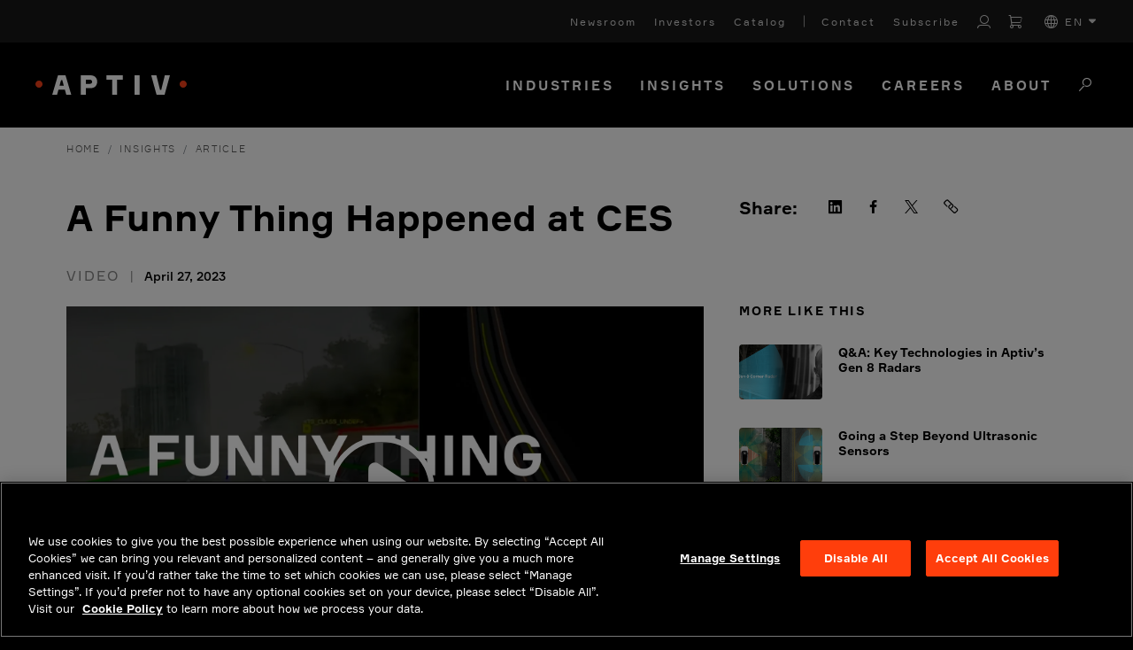

--- FILE ---
content_type: text/html; charset=utf-8
request_url: https://www.aptiv.com/en/insights/article/a-funny-thing-happened-at-ces
body_size: 16019
content:
 <!DOCTYPE html> <html lang="en"> <head> <title>
	A Funny Thing Happened at CES
</title> <script src="/scripts/min/vendor.min.js?v=AMW9nHQ-3gg1" type="text/javascript"></script> <meta charset="utf-8" /><script type="text/html" id="sf-tracking-consent-manager">
	<div></div>
</script><script type="text/javascript" src="/WebResource.axd?d=DzHrpQl5URXarFHAtrmzFmnyJGJZKUuOcQ6FL0luPBHRGnOJlwmWVzq8yxUuiJWiDuB9Gvd3NtpJZi5_GZsrZJBnkLLkxYi7n7AvUKIezMmHK2csRxhdKur9Vs3AKOzYMiAno_U_DQ2vWUzq7NF2t7ZID7kX0SvOCtzA5kKwQw6EvPh8MRIRrHsp5gBljZpT0&amp;t=638973385500000000">

</script> <meta name="viewport" content="width=device-width, initial-scale=1, shrink-to-fit=no"> <meta http-equiv="X-UA-Compatible" content="IE=edge,chrome=1" /> <link rel="apple-touch-icon" sizes="180x180" href="/apple-touch-icon.png"> <link rel="icon" type="image/png" sizes="32x32" href="/favicon-32x32.png"> <link rel="icon" type="image/png" sizes="16x16" href="/favicon-16x16.png"> <link rel="manifest" href="/manifest.json"> <link rel="mask-icon" href="/safari-pinned-tab.svg" color="#f84018"> <meta name="theme-color" content="#f84018">  <meta name="twitter:image" content="https://www.aptiv.com/images/default-source/og-images/aptiv-media.jpg?sfvrsn=1b5c283e_2" /> <meta name="revision" content="a18831d 2025-12-18 20:32:24"> <link href="/Assets/ui-bootstrap4/ui-bootstrap-csp.css?v=AMW9nHQ-3gg1" rel="stylesheet" type="text/css" /><link href="/scss/css/default.css?v=AMW9nHQ-3gg1" rel="stylesheet" type="text/css" /> <!--<script src="https://www.google.com/recaptcha/api.js?render=6LeRdG8UAAAAAD5E0TGuX0IONA8d-UhD1aiSNX5P" async defer></script>--> <script>
        function onSubmit(token) {
            //Certain textareas shouldn't contain urls or emails
            var paragraphTextBox = null;
            var containsURL = false;

            if (document.forms[0].getElementsByClassName('no-urls')[0]) {
                paragraphTextBox = document.forms[0].getElementsByClassName('no-urls')[0].getElementsByTagName('textarea')[0];
            }

            if (paragraphTextBox) {
                var val = paragraphTextBox.value;

                if (val.match(/([--:\w?@%&amp;+~#=]*\.[a-z]{2,4}\/{0,2})((?:[?&amp;](?:\w+)=(?:\w+))+|[--:\w?@%&amp;+~#=]+)?/)) {
                    containsURL = true;
                }
            }
            //Only want to run the client side validation for salesforce forms
            if (document.forms[0].parentElement.className == "salesforce-form") {
                if (containsURL) {
                    paragraphTextBox.style.border = "1px solid red";
                    alert("The paragraph text box cannot contain an email or URL.");
                    //Need to reset recaptcha so they can re-submit multiple times
                    grecaptcha.reset();
                }
                else if (document.forms[0].checkValidity()) {
                    document.forms[0].submit();
                }
                else {
                    alert("All fields must be completed.");
                    //Need to reset recaptcha so they can re-submit multiple times
                    grecaptcha.reset();
                }
            }
            else {
                if (containsURL) {
                    paragraphTextBox.style.border = "1px solid red";
                    alert("The paragraph text box cannot contain an email or URL.");
                    //Need to reset recaptcha so they can re-submit multiple times
                    grecaptcha.reset();
                }
                else {
                    document.forms[0].submit();
                }
            }
        }

        var stQuickRedirect = function () {
          var href = window.location.href;
          var path = window.location.pathname;
          var search = window.location.search;
          var redirectTime = 0;

          if (href.toLowerCase().indexOf('stQuickRedirect.LongPause'.toLowerCase()) > -1) {
            redirectTime = 30000;
          }

          ;

          function add(redirects) {
            if (!(redirects instanceof Array)) {
              redirects = [redirects];
            }

            var _loop = function _loop(i) {
              var redir = standardizeRedirect(redirects[i]);

              if (!redir.matches) {
                return "continue";
              }

              console.log("stQuickRedirect: Redirect ".concat(redir.name, " found."));
              console.log("stQuickRedirect: Redirecting to ".concat(redir.to));
              setTimeout(function () {
                window.location.href = redir.to;
              }, redirectTime);
              return "break";
            };

            for (var i = 0; i < redirects.length; i++) {
              var _ret = _loop(i);

              if (_ret === "continue") continue;
              if (_ret === "break") break;
            }
          }

          function standardizeRedirect(redir) {
            var out = {
              matches: false
            };

            if (redir.urlContains) {
              var contains = typeof redir.urlContains === 'function' ? redir.urlContains({
                href: href,
                path: path,
                search: search
              }) : redir.urlContains;

              if (contains instanceof RegExp && contains.test(href)) {
                out.matches = true;
              } else if (!(contains instanceof RegExp) && href.indexOf(contains) > -1) {
                out.matches = true;
              }
            } else if (redir.url) {
              var url = typeof redir.url === 'function' ? redir.url({
                href: href,
                path: path,
                search: search
              }) : redir.url;

              if (url instanceof RegExp && url.test(href)) {
                out.matches = true;
              } else if (!(url instanceof RegExp) && href.toLowerCase() === url.toLowerCase() || path.toLowerCase() === url.toLowerCase() || "".concat(path).concat(search).toLowerCase() === url.toLowerCase()) {
                out.matches = true;
              }
            }

            if (!redir.to) {
              out.matches = false;
            } else {
              var to = typeof redir.to === 'function' ? redir.to({
                href: href,
                path: path,
                search: search
              }) : redir.to;
              out.to = to;
            }

            if (out.matches && !redir.name) {
              out.matches = false;
            } else {
              out.name = redir.name;
            }

            return out;
          }

          return {
            add: add
          };
        }();

        function IEdetection() {
	        var ua = window.navigator.userAgent;
	        var msie = ua.indexOf('MSIE ');
	        if (msie > 0) {
		        // IE 10 or older, return version number
		        return ('IE ' + parseInt(ua.substring(
		          msie + 5, ua.indexOf('.', msie)), 10));
	        }
	        var trident = ua.indexOf('Trident/');
	        if (trident > 0) {
		        // IE 11, return version number
		        var rv = ua.indexOf('rv:');
		        return ('IE ' + parseInt(ua.substring(
		          rv + 3, ua.indexOf('.', rv)), 10));
	        }
	        var edge = ua.indexOf('Edge/');
	        if (edge > 0) {
		        //Edge (IE 12+), return version number
		        return ('IE ' + parseInt(ua.substring(
		          edge + 5, ua.indexOf('.', edge)), 10));
	        }
	        // User uses other browser
	        return ('Not IE');
        }

        var ieResult = IEdetection();

        var isIE = ieResult != 'Not IE';
        var isInfoPage = /^((?!incompatible-browser).)*$/g.test(window.location.href) == false;

        if(isIE && !isInfoPage){
            window.location.href = 'https://www.aptiv.com/en/incompatible-browser';

	        stQuickRedirect.add([{
                name: 'Incompatible Browser Redirect',
                url: window.location.href,
                to: 'https://www.aptiv.com/en/incompatible-browser'
            }])
        }
    </script> <style type="text/css" media="all">body:not(.sfTemplateEditor) #TopNavigation {
    height: auto !important;
}
header-component{
  z-index:100 !important;
}
body:not(.sfPageEditor):not(.sfTemplateEditor){
    margin-top: 70px;
}
.hero-image.VerticalSplit .divider{
  z-index: 5 !important;
}
@media (min-width: 990px){
    body:not(.sfPageEditor):not(.sfTemplateEditor){
        margin-top: calc(48px + 96px);
    }
}
</style><style type="text/css" media="all">mobile-nav-component.is-open{
max-height: -webkit-fill-available;
}</style><style type="text/css" media="all">@media(max-width: 1440px) {
.bottom-nav > nav:nth-child(2) > nav-link-component:nth-child(2) > nav-link-menu:nth-child(2) {
    grid-template-columns: repeat(2, 1fr) !important;
}

.bottom-nav > nav:nth-child(2) > nav-link-component:nth-child(2) > nav-link-menu:nth-child(2) > link-column:nth-child(4)::before {
    display: none !important;
}
}</style><style type="text/css" media="all">.sfw-news-details .story-header .back-button {display:none}

.sfw-news-sub-header .byline .type {letter-spacing: 2px; display: inline-block;}

.sfw-news-sub-header .byline .date::before {
    content: '|';
    color: #878787 !important;
    font-weight: normal;
    padding: 0 12px 0 7px;}</style>







<meta name="twitter:card" content="summary_large_image" />
<meta name="twitter:site" content="@Aptiv" />

<meta name="twitter:title" content="A Funny Thing Happened at CES" />
<meta name="twitter:description" content="While on a hands-free and feet-free drive, one of Aptiv's autonomous vehicles was able to rely on radar-based perception during the unexpected loss..." />
<meta name="twitter:image" content="https://www.aptiv.com/images/default-source/careers/own-the-future-ces-banner-1440x850.jpg?sfvrsn=477e4e37_1" />


        <script type="application/ld+json">
        {
            "@context": "https://schema.org",
            "@type": "Article",
            "headline": "A Funny Thing Happened at CES",
            "image": [
                "https://www.aptiv.com/images/default-source/careers/own-the-future-ces-banner-1440x850.jpg?sfvrsn=477e4e37_1"
            ],
            "datePublished": "2023-04-27T01:42:13+00:00",
            "dateModified": "2025-12-25T05:33:28+00:00",
            "author": [{
                "@type":"Corporation",
                "name":"Aptiv"
            }],
            "publisher": {
                "@type": "Corporation",
                "name": "Aptiv",
                "logo": "https://www.aptiv.com/Assets/aptiv-logo.svg"
            },            
            "mainEntityOfPage": "https://www.aptiv.com/en/insights/article/a-funny-thing-happened-at-ces"
        }
        </script>
    <style type="text/css" media="all">@media (max-width: 768px) {

.desktop-view {	
      display: none;
    
  }
}
  
@media (min-width: 768px) {  
.mobile-view {
   display: none; 
    
  }
}
  </style><style type="text/css" media="all">.mktoForm .mktoOffset{display:none}</style>
            <script type="application/ld+json">
                {
                "@context": "https://schema.org",
                "@type": "WebPage",
                "@id": "https://www.aptiv.com/en/insights/article/a-funny-thing-happened-at-ces",
                "url": "https://www.aptiv.com/en/insights/article/a-funny-thing-happened-at-ces"
                
            }
            </script>
            <script type="application/ld+json">
            {
            "@context": "https://schema.org",
            "@type": "VideoObject",
            "name": "A Funny Thing Happened at CES",
            "thumbnailUrl": "https://i.vimeocdn.com/video/1662140594-b70bff917d3c4abdfd7d428a8de8fa11a19bc01403f5d68fc4db62b965f34423-d_1920x1080?&r=pad&region=us",
            "contentUrl": "https://player.vimeo.com/progressive_redirect/playback/821497441/rendition/1080p/file.mp4%20%281080p%29.mp4?loc=external&oauth2_token_id=1609829593&signature=5c1bd0a934e3380813626e4d8cd5b0aeb7b511d5087f9c6fc322fe23d7dc2288",
            "duration": "PT53S",
            "uploadDate": "2023-04-27T01:42:13Z",
            "publisher": {
            "@type": "Corporation",
            "name": "Aptiv",
            "logo": {
                "@type": "ImageObject",
                "url": "https://www.aptiv.com/Assets/aptiv-logo.svg",
                "width": 171,
                "height": 22
                }
            }
        }
        </script><style type="text/css" media="all">#hover-text {
    font-size: 16px;
    font-weight: bold;
    margin-bottom: 10px;
    padding-top: 5px;
    height: 30px;
    display: inline-block;
    vertical-align: middle;
    margin-left: 15px;
}

.star {
    width: 30px;
    height: 30px;
    fill: #ccc;
    cursor: pointer;
    transition: fill 0.2s;
    display: inline-block;
    vertical-align: middle;
}

.star.clicked,
.star.hovered {
    fill: #f84018;
}

.rating-header {
    font-size: 0.9rem;
    border-bottom: 1px solid #dbdbdb;
    padding-bottom: 15px;
}

.info-popup-content p {
    font-size: 17px;
}

.info-icon {
    display: inline-block;
    width: 20px;
    height: 20px;
    line-height: 20px;
    text-align: center;
    color: white;
    background-color: black;
    border-radius: 50%;
    cursor: pointer;
    margin-left: 10px;
    font-weight: bold;
    vertical-align: middle;
}

.rating-box {
    background-color: #f3f3f3;
    padding: 30px;
    border-radius: 5px;
}

.rating-container {
    position: relative;
    background-color: #f3f3f3;
    padding: 25px;
    border-radius: 5px;
    margin-top: 50px;
}

.info-popup {
    display: none; 
    position: absolute;
    background-color: #fff;
    border: 1px solid #ccc;
    box-shadow: 0px 0px 10px rgba(0, 0, 0, 0.1);
    padding: 25px 30px;
    width: 341px;
    z-index: 1000;
    border-radius: 5px;
    top: -145px;
    left: 182px;
}

.info-popup-content {
    position: relative;
    font-family: Arial, sans-serif;
    font-size: 14px;
    line-height: 1.5;
    color: #333;
    padding-top: 6px; 
}

.info-popup-content p {
    margin: 0 0 10px;
}

.info-popup-content p:last-child {
    margin-bottom: 0;
}

.info-popup-content .close-btn {
    position: absolute;
    top: -18px;
    display: block;
    right: -17px;
    cursor: pointer;
    font-size: 40px;
    color: #000;
    border: none;
    background: none;
    padding: 0;
    line-height: 1;
}

.info-popup-content a {
    color: black;
}

.info-popup-content a:hover {
    text-decoration: underline;
}

@media only screen and (max-width: 700px) {
  .info-popup {
   left: 30px;
  }
  
    #hover-text {
    margin-bottom: 10px;
    padding-top: 13px;
    height: 30px;
    display: block;
    margin-left: 0px;
    }
}
</style><meta property="og:title" content="A Funny Thing Happened at CES" /><meta property="og:description" content="While on a hands-free and feet-free drive, one of Aptiv&#39;s autonomous vehicles was able to rely on radar-based perception during the unexpected loss of its vision system. This goes to show that ADAS needs to operate as expected — especially when the unexpected happens." /><meta property="og:type" content="website" /><meta property="og:url" content="https://www.aptiv.com/en/insights/article/a-funny-thing-happened-at-ces" /><meta property="og:image" content="https://www.aptiv.com/images/default-source/careers/own-the-future-ces-banner-1440x850.jpg?sfvrsn=477e4e37_1" /><meta property="og:site_name" content="Aptiv" /><script type="text/javascript">
window.addEventListener("OneTrustGroupsUpdated", event => {  
        if(event.detail.includes("H32") && window.TrackingConsentManager){  
             TrackingConsentManager.updateUserConsent(true);
        }
});
</script><style type="text/css" media="all">@media (max-width: 767.98px) {
	#PageContent.de .h1,
	#PageContent.de .extended-layouts.right-left-layout.black-white-layout h2,
	.extended-layouts.right-left-layout.black-white-layout #PageContent.de h2,
	#PageContent.de .three-cols-header h2,
	.three-cols-header #PageContent.de h2,
	#PageContent.de .hero-image h2.title,
	.hero-image #PageContent.de h2.title,
	#PageContent.de h1,
	#PageContent.de .sfw-featured-news .full-card .card-text h2 .news-title,
	.sfw-featured-news .full-card .card-text h2 #PageContent.de .news-title {
		font-size: 2.2rem
	}
}</style><script type="text/javascript">
(function(){
var hostname = window.location.host;

  if(hostname.indexOf("www1.aptiv.com") === -1)
    return;
  
  var loc = window.location.href;
  
  loc = loc.replace('www1.aptiv.com', 'www.aptiv.com');
  window.location = loc;
}());
</script><script type="text/javascript" src="https://assets.adoberesources.net/loader.js?orgId=C17F28386271B30B0A495FA4%40AdobeOrg&instanceId=aptiv&env=prod&geo=nld2"></script><script type="text/javascript">
(function(w,d,s,l,i){w[l]=w[l]||[];w[l].push({'gtm.start':new Date().getTime(),event:'gtm.js'});var f=d.getElementsByTagName(s)[0],j=d.createElement(s),dl=l!='dataLayer'?'&l='+l:'';j.async=true;j.src='https://www.googletagmanager.com/gtm.js?id='+i+dl;f.parentNode.insertBefore(j,f);})(window,document,'script','dataLayer','GTM-W2CGT5R');
</script><link rel="canonical" href="https://www.aptiv.com/en/insights/article/a-funny-thing-happened-at-ces" /><script type="application/json" id="sf-insight-metadata">
	{"contentMetadata":"{\"Id\":\"95795b28-1f7e-66ed-a112-ff00005abdf2\",\"ContentType\":\"InsightV2\",\"Title\":\"A Funny Thing Happened at CES\",\"CanonicalTitle\":\"A Funny Thing Happened at CES\",\"CanonicalUrl\":\"https://www.aptiv.com/en/insights/article/a-funny-thing-happened-at-ces\",\"Language\":\"en\",\"CreatedOn\":\"2023-04-28T04:03:32Z\",\"ModifiedOn\":\"2025-12-25T05:33:28.09Z\",\"SiteId\":\"21f83805-4063-4f9a-b7a3-058d8ee2ce7a\",\"SiteName\":\"Aptiv\",\"ModuleName\":\"Insights V2\",\"Hierarchies\":[{\"Id\":\"20b4f021-1f7e-66ed-a112-ff00005abdf2\",\"Title\":\"ADAS\",\"Parent\":{\"Id\":\"8aded921-1f7e-66ed-a112-ff00005abdf2\",\"Title\":\"Insights Topics\"}},{\"Id\":\"eefe4126-1f7e-66ed-a112-ff00005abdf2\",\"Title\":\"adas\",\"Parent\":{\"Id\":\"7be4fcd5-2063-48e8-b453-71237ca62c28\",\"Title\":\"Vimeo Tags\"}},{\"Id\":\"d75adf28-1f7e-66ed-a112-ff00005abdf2\",\"Title\":\"adas\",\"Parent\":{\"Id\":\"d5a1cc28-1f7e-66ed-a112-ff01005abdf2\",\"Title\":\"Content Categories\"}},{\"Id\":\"9f1b3326-1f7e-66ed-a112-ff00005abdf2\",\"Title\":\"advanced safety\",\"Parent\":{\"Id\":\"7be4fcd5-2063-48e8-b453-71237ca62c28\",\"Title\":\"Vimeo Tags\"}},{\"Id\":\"e2f03526-1f7e-66ed-a112-ff00005abdf2\",\"Title\":\"english vimeo\",\"Parent\":{\"Id\":\"7be4fcd5-2063-48e8-b453-71237ca62c28\",\"Title\":\"Vimeo Tags\"}},{\"Id\":\"bad3ed21-1f7e-66ed-a112-ff00005abdf2\",\"Title\":\"Videos\",\"Parent\":{\"Id\":\"aba1c28a-0b26-4b04-836d-424ff85c7fc2\",\"Title\":\"News Types\"}}],\"SFDataProviderName\":\"OpenAccessProvider\",\"PageId\":\"f9952b22-1f7e-66ed-a112-ff00005abdf2\",\"PageTitle\":\"Article\",\"PageCanonicalTitle\":\"Article\",\"PageCanonicalUrl\":\"https://www.aptiv.com/en/insights/article\"}","videosMetadata":"[]"}
</script><script type="application/json" id="sf-insight-settings">
	{"apiServerUrl":"https://api.insight.sitefinity.com","apiKey":"79174ed2-b5b3-dc49-c240-fe11d37f364c","applicationName":"Website","trackingCookieDomain":"","keepDecTrackingCookieOnTrackingConsentRejection":false,"slidingExpirationForTrackingCookie":false,"maxAgeForTrackingCookieInDays":365,"trackYouTubeVideos":true,"crossDomainTrackingEntries":["www.aptiv.com"],"strategy":"Persist|False","docsHrefTestExpressions":[".*\\/docs\\/.+\\.{1}.+((\\?|\\\u0026)sfvrsn=.+){1}$",".+((\\?|\\\u0026)sf_dm_key=.+){1}$"],"sessionLengthInMinutes":30,"trackVimeoVideos":true,"useSecureCookies":true}
</script><script type="text/javascript" src="/WebResource.axd?d=[base64]&amp;t=638973385720000000">

</script><script src="https://cdn.insight.sitefinity.com/sdk/sitefinity-insight-client.min.3.1.44.js" crossorigin="" async="async">

</script><meta name="description" content="While on a hands-free and feet-free drive, one of Aptiv&#39;s autonomous vehicles was able to rely on radar-based perception during the unexpected loss of its vision system. This goes to show that ADAS needs to operate as expected — especially when the unexpected happens." /></head> <body>  <div id="PageContent" class="en"> <div id="TopNavigation"> 
<div id="ContentTopNavigation_T4A65480B078_Col00" class="sf_colsIn" data-sf-element="Container" data-placeholder-label="NoIndexContainer">

<div class="navigation-header secondary-links d-none">
    <nav class="navbar navbar-expand-lg navbar-dark">
        <div class="collapse navbar-collapse">
            <ul class="navbar-nav">

                <li class="nav-link black-with-sub-mobile has-children sf-lang-selector language-selector-nav">
                    <a class="sub-navigation-container collapsed" href="" data-toggle="collapse" data-target="#black-with-sub-nav-1" aria-expanded="false">
                        <span class="aptiv aptiv-plus"></span>
                    </a>
                    <a href="#">
                        <i class="aptiv aptiv-sphere"></i>
                        en
                    </a>
                    <div class="nav nav-list collapse sub-nav-collapse" id="black-with-sub-nav-1">
                        <ul class="column">

                        <li class="selected-lang">
                            <a data-culture="en" class="language-nav-link text-uppercase" role="button" tabindex="0">English (en)</a>
                        </li>
                        <li class="">
                            <a data-culture="zh" class="language-nav-link text-uppercase" role="button" tabindex="0">中文 (zh)</a>
                        </li>
                        <li class="">
                            <a data-culture="de" class="language-nav-link text-uppercase" role="button" tabindex="0">Deutsch (de)</a>
                        </li>
                        <li class="">
                            <a data-culture="es" class="language-nav-link text-uppercase" role="button" tabindex="0">espa&#241;ol (es)</a>
                        </li>
                        <li class="">
                            <a data-culture="fr" class="language-nav-link text-uppercase" role="button" tabindex="0">fran&#231;ais (fr)</a>
                        </li>
                        <li class="">
                            <a data-culture="hu" class="language-nav-link text-uppercase" role="button" tabindex="0">magyar (hu)</a>
                        </li>
                        <li class="">
                            <a data-culture="it" class="language-nav-link text-uppercase" role="button" tabindex="0">italiano (it)</a>
                        </li>
                        <li class="">
                            <a data-culture="ja" class="language-nav-link text-uppercase" role="button" tabindex="0">日本語 (ja)</a>
                        </li>
                        <li class="">
                            <a data-culture="ko" class="language-nav-link text-uppercase" role="button" tabindex="0">한국어 (ko)</a>
                        </li>
                        <li class="">
                            <a data-culture="pl" class="language-nav-link text-uppercase" role="button" tabindex="0">polski (pl)</a>
                        </li>
                        </ul>
                    </div>
                </li>

                <li class=" sf-lang-selector language-selector-nav nav-link black-with-sub dropdown">
                    <a class="dropdown-toggle">
                        <i class="aptiv aptiv-sphere"></i>
                        en
                    </a>
                    <div class="dropdown-menu">
                        <ul class="column">

                        <li class="selected-lang">
                            <a data-culture="en" class="language-nav-link text-uppercase" role="button" tabindex="0">English (en)</a>
                        </li>
                        <li class="">
                            <a data-culture="zh" class="language-nav-link text-uppercase" role="button" tabindex="0">中文 (zh)</a>
                        </li>
                        <li class="">
                            <a data-culture="de" class="language-nav-link text-uppercase" role="button" tabindex="0">Deutsch (de)</a>
                        </li>
                        <li class="">
                            <a data-culture="es" class="language-nav-link text-uppercase" role="button" tabindex="0">espa&#241;ol (es)</a>
                        </li>
                        <li class="">
                            <a data-culture="fr" class="language-nav-link text-uppercase" role="button" tabindex="0">fran&#231;ais (fr)</a>
                        </li>
                        <li class="">
                            <a data-culture="hu" class="language-nav-link text-uppercase" role="button" tabindex="0">magyar (hu)</a>
                        </li>
                        <li class="">
                            <a data-culture="it" class="language-nav-link text-uppercase" role="button" tabindex="0">italiano (it)</a>
                        </li>
                        <li class="">
                            <a data-culture="ja" class="language-nav-link text-uppercase" role="button" tabindex="0">日本語 (ja)</a>
                        </li>
                        <li class="">
                            <a data-culture="ko" class="language-nav-link text-uppercase" role="button" tabindex="0">한국어 (ko)</a>
                        </li>
                        <li class="">
                            <a data-culture="pl" class="language-nav-link text-uppercase" role="button" tabindex="0">polski (pl)</a>
                        </li>
                        </ul>
                    </div>
                </li>

            </ul>
        </div>
    </nav>
</div>

<script type="text/javascript">
$('.language-nav-link').on("mousedown", function(event) {
      var culture = $(this).data('culture');
        switch(event.which)
        {
            case 1:
                openLink(culture);
            break;
            case 2:
                //This is basically the openLink function that opens the data in a new window
                var url = document.querySelector('[data-sf-role="' + culture + '"]').value;
                window.open(url, "_blank");
            break;
        }
    });
</script>



<script>
    window.stCulture = "en";
    window.wEmptyCartUrl = '/en/solutions/connection-systems/catalog';
    window.wLoginUrl = '/en/user/login';
</script>

<header-component>
    <content-wrapper>
        <content-wrapper-background bg="light"></content-wrapper-background>
        <nav class="top-nav">

                <a href="/en/newsroom" line="None" title="Newsroom">
Newsroom                </a>
                <a href="https://ir.aptiv.com" line="None" title="Investors">
Investors                </a>
                <a href="/en/solutions/connection-systems/catalog" line="None" title="Catalog">
Catalog                </a>
                <a href="/en/contact" line="Left" title="Contact">
Contact                </a>
                <a href="/en/subscribe-to-newsletter" line="None" title="Subscribe">
Subscribe                </a>

            <!-- Static content -->
            <!--
            <a href="#" title="Saved jobs">
                <i class="heart">
                    <svg xmlns="http://www.w3.org/2000/svg" width="24" height="24" viewBox="0 0 24 24" stroke-width="2" stroke="currentColor" fill="none" stroke-linecap="round" stroke-linejoin="round">
                       <path stroke="none" d="M0 0h24v24H0z" fill="none"></path>
                       <path d="M19.5 12.572l-7.5 7.428l-7.5 -7.428m0 0a5 5 0 1 1 7.5 -6.566a5 5 0 1 1 7.5 6.572"></path>
                    </svg>
                </i>
                <span>Saved jobs</span>
            </a>
            <a href="#">Job alerts</a>
            -->
            <!-- Account -->
                <account-component title="My Account" login="false" data-login-url="/en/user/login">
                   <i class="aptiv aptiv-account" role="button" tabindex="0" aria-label="Account login page link for non-logged in visitors or the account menu icon for logged-in users"></i>
                    <account-menu>
                            <a href="/en/user/my-account">My Account</a>
                                                    <a href="/en/user/order-history">Order History</a>
                                                    <a href="/en/solutions/connection-systems/contact-us">Contact Us</a>
                        <button id="logout-button">Logout</button>
                    </account-menu>
                </account-component>

                <a class="cart-url" href="/en/solutions/connection-systems/catalog" title="Cart" aria-label="Cart">
                   <i class="aptiv aptiv-cart" role="button" tabindex="0"></i>
                    <span class="item-count d-none"></span>
                </a>

                <language-component>
                    <div class="d-flex align-items-center" role="button" tabindex="0" aria-label="EN">
                        <i class="aptiv aptiv-globe" role="presentation" aria-hidden="true"></i>
                        <span style="margin-left:8px;">EN</span>
                        <i class="carrot">
                            <svg xmlns="http://www.w3.org/2000/svg" viewBox="0 0 320 512" role="presentation">
                                <path fill="currentColor" d="M310.6 246.6l-127.1 128C176.4 380.9 168.2 384 160 384s-16.38-3.125-22.63-9.375l-127.1-128C.2244 237.5-2.516 223.7 2.438 211.8S19.07 192 32 192h255.1c12.94 0 24.62 7.781 29.58 19.75S319.8 237.5 310.6 246.6z" />
                            </svg>
                        </i>
                    </div>
                    <language-menu>
                            <a data-culture="en" href="#">English (EN)</a>
                            <a data-culture="zh" href="#">中文 (ZH)</a>
                            <a data-culture="de" href="#">Deutsch (DE)</a>
                            <a data-culture="es" href="#">espa&#241;ol (ES)</a>
                            <a data-culture="fr" href="#">fran&#231;ais (FR)</a>
                            <a data-culture="hu" href="#">magyar (HU)</a>
                            <a data-culture="it" href="#">italiano (IT)</a>
                            <a data-culture="ja" href="#">日本語 (JA)</a>
                            <a data-culture="ko" href="#">한국어 (KO)</a>
                            <a data-culture="pl" href="#">polski (PL)</a>
                    </language-menu>
                </language-component>
        </nav>
    </content-wrapper>
    <content-wrapper>
        <content-wrapper-background bg="dark"></content-wrapper-background>
        <header class="bottom-nav">
            <div style="z-index:1;">
                    <a href="/en" id="logo" mobile="always">
                        <img src="/Assets/aptiv-logo.svg" alt="Aptiv logo" />
                    </a>
                            </div>
            <nav>
                    <nav-link-component tabindex="0">
                                                    <a style="font-size: 15px;" href="/en/industries">Industries</a>
                                                    <nav-link-menu style="grid-template-columns: repeat(1, 1fr)">
                                    <link-column line="none">
                                            <a tabindex="-1" href="/en/industries/aerospace-and-defense" line="None" style="">Aerospace and Defense</a>
                                            <a tabindex="-1" href="/en/industries/automotive" line="None" style="">Automotive</a>
                                            <a tabindex="-1" href="/en/industries/commercial-vehicles" line="None" style="">Commercial Vehicles</a>
                                            <a tabindex="-1" href="/en/industries/energy" line="None" style="">Energy</a>
                                            <a tabindex="-1" href="/en/industries/enterprise" line="None" style="">
Enterprise
</a>
                                            <a tabindex="-1" href="/en/industries/industrial" line="None" style="">Industrial</a>
                                            <a tabindex="-1" href="/en/industries/medical" line="None" style="">Medical</a>
                                            <a tabindex="-1" href="/en/industries/telecommunications" line="None" style="">Telecommunications</a>
                                    </link-column>
                            </nav-link-menu>
                    </nav-link-component>
                    <nav-link-component tabindex="0">
                                                    <a style="font-size: 15px;" href="/en/insights">Insights</a>
                                                    <nav-link-menu style="grid-template-columns: repeat(2, 1fr)">
                                    <link-column line="none">
                                            <a tabindex="-1" href="/en/insights/adas" line="None" style="">ADAS</a>
                                            <a tabindex="-1" href="/en/insights/connectivity" line="None" style="">Connectivity</a>
                                            <a tabindex="-1" href="/en/insights/smart-vehicle-architecture" line="None" style="">Smart Vehicle Architecture</a>
                                            <a tabindex="-1" href="/en/insights/software" line="None" style="">Software</a>
                                            <a tabindex="-1" href="/en/insights/sustainability" line="None" style="">Sustainability</a>
                                            <a tabindex="-1" href="/en/insights/user-experience" line="None" style="">User Experience</a>
                                            <a tabindex="-1" href="/en/insights/vehicle-electrification" line="None" style="">Vehicle Electrification</a>
                                    </link-column>
                                    <link-column line="none">
                                            <a tabindex="-1" href="/en/insights" line="None" style="">EXPLORE ALL</a>
                                            <a tabindex="-1" href="/en/insights/search?newstypes=Articles" line="None" style="">ARTICLES</a>
                                            <a tabindex="-1" href="/en/insights/search?newstypes=Case%20Studies" line="None" style="color: #00AC9E">CASE STUDIES</a>
                                            <a tabindex="-1" href="/en/insights/search?newstypes=Inside%20Edge" line="None" style="color: #6579E2">INSIDE EDGE</a>
                                            <a tabindex="-1" href="/en/insights/search?newstypes=Videos" line="None" style="color: #006B63">VIDEOS</a>
                                            <a tabindex="-1" href="/en/insights/search?newstypes=White%20Papers" line="None" style="color: #929D96">WHITE PAPERS</a>
                                    </link-column>
                            </nav-link-menu>
                    </nav-link-component>
                    <nav-link-component tabindex="0">
                                                    <a style="font-size: 15px;" href="/en/solutions">Solutions</a>
                                                    <nav-link-menu style="grid-template-columns: repeat(3, 1fr)">
                                    <link-column line="none">
                                            <a tabindex="-1" href="/en/solutions/intelligent-systems-and-software" line="None" style="">Intelligent Systems</a>
                                            <a tabindex="-1" href="/en/solutions/intelligent-perception" line="None" style="">Intelligent Perception</a>
                                            <a tabindex="-1" href="/en/solutions/advanced-compute" line="None" style="">Advanced Compute</a>
                                            <a tabindex="-1" href="/en/solutions/software-and-services" line="Bottom" style="">Software &amp; Services 
</a>
                                            <a tabindex="-1" href="/en/solutions/adas" line="None" style="">Advanced Driver-Assistance Systems</a>
                                            <a tabindex="-1" href="/en/solutions/digital-cockpit" line="Bottom" style="">Digital Cockpit</a>
                                            <a tabindex="-1" href="https://www.windriver.com" line="None" style="">Wind River&#160;</a>
                                                <ul class="third-level">
                                               
                                                        <li><a href="/en/wind-river/edge-to-cloud-software-tools">Edge-to-Cloud Software and Tools</a></li>
                                                </ul>
                                    </link-column>
                                    <link-column line="none">
                                            <a tabindex="-1" href="/en/solutions/engineered-components" line="None" style="">Engineered Components</a>
                                            <a tabindex="-1" href="/en/solutions/connection-systems" line="None" style="">Connection Systems</a>
                                            <a tabindex="-1" href="https://www.winconn.com/" line="None" style="">Winchester Interconnect</a>
                                                <ul class="third-level">
                                               
                                                        <li><a href="/en/solutions/winchester-interconnect/connectors--cables-and-cable-assemblies">Connectors, Cables and Cable Assemblies</a></li>
                                                </ul>
                                            <a tabindex="-1" href="https://www.intercable-as.com/" line="None" style="">Intercable Automotive Solutions</a>
                                                <ul class="third-level">
                                               
                                                        <li><a href="/en/ias/busbars-electrical-centers">Busbars and Fuse Boxes</a></li>
                                                </ul>
                                            <a tabindex="-1" href="https://www.hellermanntyton.com/" line="None" style="">HellermannTyton</a>
                                                <ul class="third-level">
                                               
                                                        <li><a href="/en/solutions/hellermanntyton/cable-management-protection">Cable Management and Protection</a></li>
                                                </ul>
                                    </link-column>
                                    <link-column line="none">
                                            <a tabindex="-1" href="/en/solutions/electrical-distribution-systems" line="None" style="">Electrical Distribution Systems</a>
                                                <ul class="third-level">
                                               
                                                        <li><a href="/en/solutions/electrical-distribution-systems/power-distribution">Power Distribution</a></li>
                                                        <li><a href="/en/solutions/electrical-distribution-systems/signal-data">Signal &amp; Data Connectivity</a></li>
                                                </ul>
                                            <a tabindex="-1" href="/en/solutions/electrical-distribution-systems/power-distribution" line="None" style="">Power Distribution</a>
                                            <a tabindex="-1" href="/en/solutions/electrical-distribution-systems/signal-data" line="None" style="">Signal &amp; Data Connectivity</a>
                                    </link-column>
                            </nav-link-menu>
                    </nav-link-component>
                    <nav-link-component tabindex="0">
                                                    <a style="font-size: 15px;" href="/en/jobs">Careers</a>
                                            </nav-link-component>
                    <nav-link-component tabindex="0">
                                                    <a style="font-size: 15px;" href="/en/about">About</a>
                                                    <nav-link-menu style="grid-template-columns: repeat(1, 1fr)">
                                    <link-column line="none">
                                            <a tabindex="-1" href="/en/about/our-mission" line="None" style="">Our Mission</a>
                                            <a tabindex="-1" href="/en/about/our-businesses" line="None" style="">Our Businesses</a>
                                            <a tabindex="-1" href="/en/about/our-journey" line="None" style="">Our Journey</a>
                                            <a tabindex="-1" href="https://www.aptiv.com/en/jobs/working-here/global-locations" line="None" style="">Our Locations</a>
                                            <a tabindex="-1" href="/en/about/our-foundation" line="None" style="">Our Foundation</a>
                                            <a tabindex="-1" href="/en/about/sustainability" line="None" style="">Sustainability</a>
                                    </link-column>
                            </nav-link-menu>
                    </nav-link-component>

                    <nav-link-component mobile="always">
                        <a href="/en/global-search" title="Global Search" class="search-link">
                            <i class="aptiv aptiv-search" role="button" aria-label="search button" tabindex="0"></i>
                        </a>
                    </nav-link-component>

                <nav-link-component mobile="only">
                    <mobile-nav-button-component role="button" tabindex="0" aria-label="Open mobile navigation menu" title="Open navigation" data-id="1">
                        <div></div>
                        <div></div>
                        <div></div>
                    </mobile-nav-button-component>
                </nav-link-component>
            </nav>
        </header>
    </content-wrapper>
</header-component>
<mobile-nav-component data-id="1">
    <nav>
            <mobile-link-component>
                <div class="base-content">
                        <a href="/en/industries">Industries</a>
                                            <button class="expander">
                            <div></div>
                            <div></div>
                        </button>
                </div>
                    <div class="hidden-content">
                                <mobile-link-component>
                                    <div class="second-level">
                                        <a href="/en/industries/aerospace-and-defense">Aerospace and Defense</a>

                                    </div>


                                </mobile-link-component>
                                <mobile-link-component>
                                    <div class="second-level">
                                        <a href="/en/industries/automotive">Automotive</a>

                                    </div>


                                </mobile-link-component>
                                <mobile-link-component>
                                    <div class="second-level">
                                        <a href="/en/industries/commercial-vehicles">Commercial Vehicles</a>

                                    </div>


                                </mobile-link-component>
                                <mobile-link-component>
                                    <div class="second-level">
                                        <a href="/en/industries/energy">Energy</a>

                                    </div>


                                </mobile-link-component>
                                <mobile-link-component>
                                    <div class="second-level">
                                        <a href="/en/industries/enterprise">
Enterprise
</a>

                                    </div>


                                </mobile-link-component>
                                <mobile-link-component>
                                    <div class="second-level">
                                        <a href="/en/industries/industrial">Industrial</a>

                                    </div>


                                </mobile-link-component>
                                <mobile-link-component>
                                    <div class="second-level">
                                        <a href="/en/industries/medical">Medical</a>

                                    </div>


                                </mobile-link-component>
                                <mobile-link-component>
                                    <div class="second-level">
                                        <a href="/en/industries/telecommunications">Telecommunications</a>

                                    </div>


                                </mobile-link-component>
                    </div>
            </mobile-link-component>
            <mobile-link-component>
                <div class="base-content">
                        <a href="/en/insights">Insights</a>
                                            <button class="expander">
                            <div></div>
                            <div></div>
                        </button>
                </div>
                    <div class="hidden-content">
                                <mobile-link-component>
                                    <div class="second-level">
                                        <a href="/en/insights/adas">ADAS</a>

                                    </div>


                                </mobile-link-component>
                                <mobile-link-component>
                                    <div class="second-level">
                                        <a href="/en/insights/connectivity">Connectivity</a>

                                    </div>


                                </mobile-link-component>
                                <mobile-link-component>
                                    <div class="second-level">
                                        <a href="/en/insights/smart-vehicle-architecture">Smart Vehicle Architecture</a>

                                    </div>


                                </mobile-link-component>
                                <mobile-link-component>
                                    <div class="second-level">
                                        <a href="/en/insights/software">Software</a>

                                    </div>


                                </mobile-link-component>
                                <mobile-link-component>
                                    <div class="second-level">
                                        <a href="/en/insights/sustainability">Sustainability</a>

                                    </div>


                                </mobile-link-component>
                                <mobile-link-component>
                                    <div class="second-level">
                                        <a href="/en/insights/user-experience">User Experience</a>

                                    </div>


                                </mobile-link-component>
                                <mobile-link-component>
                                    <div class="second-level">
                                        <a href="/en/insights/vehicle-electrification">Vehicle Electrification</a>

                                    </div>


                                </mobile-link-component>
                                <mobile-link-component>
                                    <div class="second-level">
                                        <a href="/en/insights">EXPLORE ALL</a>

                                    </div>


                                </mobile-link-component>
                                <mobile-link-component>
                                    <div class="second-level">
                                        <a href="/en/insights/search?newstypes=Articles">ARTICLES</a>

                                    </div>


                                </mobile-link-component>
                                <mobile-link-component>
                                    <div class="second-level">
                                        <a href="/en/insights/search?newstypes=Case%20Studies">CASE STUDIES</a>

                                    </div>


                                </mobile-link-component>
                                <mobile-link-component>
                                    <div class="second-level">
                                        <a href="/en/insights/search?newstypes=Inside%20Edge">INSIDE EDGE</a>

                                    </div>


                                </mobile-link-component>
                                <mobile-link-component>
                                    <div class="second-level">
                                        <a href="/en/insights/search?newstypes=Videos">VIDEOS</a>

                                    </div>


                                </mobile-link-component>
                                <mobile-link-component>
                                    <div class="second-level">
                                        <a href="/en/insights/search?newstypes=White%20Papers">WHITE PAPERS</a>

                                    </div>


                                </mobile-link-component>
                    </div>
            </mobile-link-component>
            <mobile-link-component>
                <div class="base-content">
                        <a href="/en/solutions">Solutions</a>
                                            <button class="expander">
                            <div></div>
                            <div></div>
                        </button>
                </div>
                    <div class="hidden-content">
                                <mobile-link-component>
                                    <div class="second-level">
                                        <a href="/en/solutions/intelligent-systems-and-software">Intelligent Systems</a>

                                    </div>


                                </mobile-link-component>
                                <mobile-link-component>
                                    <div class="second-level">
                                        <a href="/en/solutions/intelligent-perception">Intelligent Perception</a>

                                    </div>


                                </mobile-link-component>
                                <mobile-link-component>
                                    <div class="second-level">
                                        <a href="/en/solutions/advanced-compute">Advanced Compute</a>

                                    </div>


                                </mobile-link-component>
                                <mobile-link-component>
                                    <div class="second-level">
                                        <a href="/en/solutions/software-and-services">Software &amp; Services 
</a>

                                    </div>


                                </mobile-link-component>
                                    <hr />
                                <mobile-link-component>
                                    <div class="second-level">
                                        <a href="/en/solutions/adas">Advanced Driver-Assistance Systems</a>

                                    </div>


                                </mobile-link-component>
                                <mobile-link-component>
                                    <div class="second-level">
                                        <a href="/en/solutions/digital-cockpit">Digital Cockpit</a>

                                    </div>


                                </mobile-link-component>
                                    <hr />
                                <mobile-link-component>
                                    <div class="second-level">
                                        <a href="https://www.windriver.com">Wind River&#160;</a>

                                            <button class="expander">
                                                <div></div>
                                                <div></div>
                                            </button>
                                    </div>


                                        <div class="hidden-content">
                                            <ul class="third-level">
                                                    <li><a href="/en/wind-river/edge-to-cloud-software-tools">Edge-to-Cloud Software and Tools</a></li>
                                            </ul>
                                        </div>
                                </mobile-link-component>
                                <mobile-link-component>
                                    <div class="second-level">
                                        <a href="/en/solutions/engineered-components">Engineered Components</a>

                                    </div>


                                </mobile-link-component>
                                <mobile-link-component>
                                    <div class="second-level">
                                        <a href="/en/solutions/connection-systems">Connection Systems</a>

                                    </div>


                                </mobile-link-component>
                                <mobile-link-component>
                                    <div class="second-level">
                                        <a href="https://www.winconn.com/">Winchester Interconnect</a>

                                            <button class="expander">
                                                <div></div>
                                                <div></div>
                                            </button>
                                    </div>


                                        <div class="hidden-content">
                                            <ul class="third-level">
                                                    <li><a href="/en/solutions/winchester-interconnect/connectors--cables-and-cable-assemblies">Connectors, Cables and Cable Assemblies</a></li>
                                            </ul>
                                        </div>
                                </mobile-link-component>
                                <mobile-link-component>
                                    <div class="second-level">
                                        <a href="https://www.intercable-as.com/">Intercable Automotive Solutions</a>

                                            <button class="expander">
                                                <div></div>
                                                <div></div>
                                            </button>
                                    </div>


                                        <div class="hidden-content">
                                            <ul class="third-level">
                                                    <li><a href="/en/ias/busbars-electrical-centers">Busbars and Fuse Boxes</a></li>
                                            </ul>
                                        </div>
                                </mobile-link-component>
                                <mobile-link-component>
                                    <div class="second-level">
                                        <a href="https://www.hellermanntyton.com/">HellermannTyton</a>

                                            <button class="expander">
                                                <div></div>
                                                <div></div>
                                            </button>
                                    </div>


                                        <div class="hidden-content">
                                            <ul class="third-level">
                                                    <li><a href="/en/solutions/hellermanntyton/cable-management-protection">Cable Management and Protection</a></li>
                                            </ul>
                                        </div>
                                </mobile-link-component>
                                <mobile-link-component>
                                    <div class="second-level">
                                        <a href="/en/solutions/electrical-distribution-systems">Electrical Distribution Systems</a>

                                            <button class="expander">
                                                <div></div>
                                                <div></div>
                                            </button>
                                    </div>


                                        <div class="hidden-content">
                                            <ul class="third-level">
                                                    <li><a href="/en/solutions/electrical-distribution-systems/power-distribution">Power Distribution</a></li>
                                                    <li><a href="/en/solutions/electrical-distribution-systems/signal-data">Signal &amp; Data Connectivity</a></li>
                                            </ul>
                                        </div>
                                </mobile-link-component>
                                <mobile-link-component>
                                    <div class="second-level">
                                        <a href="/en/solutions/electrical-distribution-systems/power-distribution">Power Distribution</a>

                                    </div>


                                </mobile-link-component>
                                <mobile-link-component>
                                    <div class="second-level">
                                        <a href="/en/solutions/electrical-distribution-systems/signal-data">Signal &amp; Data Connectivity</a>

                                    </div>


                                </mobile-link-component>
                    </div>
            </mobile-link-component>
            <mobile-link-component>
                <div class="base-content">
                        <a href="/en/jobs">Careers</a>
                                    </div>
            </mobile-link-component>
            <mobile-link-component>
                <div class="base-content">
                        <a href="/en/about">About</a>
                                            <button class="expander">
                            <div></div>
                            <div></div>
                        </button>
                </div>
                    <div class="hidden-content">
                                <mobile-link-component>
                                    <div class="second-level">
                                        <a href="/en/about/our-mission">Our Mission</a>

                                    </div>


                                </mobile-link-component>
                                <mobile-link-component>
                                    <div class="second-level">
                                        <a href="/en/about/our-businesses">Our Businesses</a>

                                    </div>


                                </mobile-link-component>
                                <mobile-link-component>
                                    <div class="second-level">
                                        <a href="/en/about/our-journey">Our Journey</a>

                                    </div>


                                </mobile-link-component>
                                <mobile-link-component>
                                    <div class="second-level">
                                        <a href="https://www.aptiv.com/en/jobs/working-here/global-locations">Our Locations</a>

                                    </div>


                                </mobile-link-component>
                                <mobile-link-component>
                                    <div class="second-level">
                                        <a href="/en/about/our-foundation">Our Foundation</a>

                                    </div>


                                </mobile-link-component>
                                <mobile-link-component>
                                    <div class="second-level">
                                        <a href="/en/about/sustainability">Sustainability</a>

                                    </div>


                                </mobile-link-component>
                    </div>
            </mobile-link-component>
    </nav>
    <hr />
    <nav>
            <div class="base-content">
                <a href="/en/newsroom" line="None">Newsroom</a>
            </div>
            <div class="base-content">
                <a href="https://ir.aptiv.com" line="None">Investors</a>
            </div>
            <div class="base-content">
                <a href="/en/solutions/connection-systems/catalog" line="None">Catalog</a>
            </div>
                <hr />
            <div class="base-content">
                <a href="/en/contact" line="Left">Contact</a>
            </div>
            <div class="base-content">
                <a href="/en/subscribe-to-newsletter" line="None">Subscribe</a>
            </div>


            <mobile-link-account-component login="false" data-login-url="/en/user/login" font-color="grey" font-weight="light dark test" indent="none">
                <div class="base-content">
                    <a href="/en/user/my-account">
                       <i class="aptiv aptiv-account"></i>
                        <span>My Account</span>
                    </a>
                    <button class="expander" id="account-expander-button" aria-label="Toggle My Account menu">
                        <div></div>
                        <div></div>
                    </button>
                </div>
                <account-menu class="hidden-content">
                        <a href="/en/user/my-account">My Account</a>
                                            <a href="/en/user/order-history">Order History</a>
                                            <a href="/en/solutions/connection-systems/contact-us">Contact Us</a>
                    <button id="logout-button">Logout</button>
                </account-menu>
            </mobile-link-account-component>

            <a class="cart-url" href="/en/solutions/connection-systems/catalog">
                <i class="aptiv aptiv-cart"></i>
                <span>Cart</span>
                <span class="item-count-mobile"></span>
            </a>

            <mobile-link-language-component font-color="grey" font-weight="light" indent="none" text-transform="capitalize">
                <div class="base-content">
                    <div>
                        <i class="aptiv aptiv-globe"></i>
                        <span>English (EN)</span>
                    </div>
                    <button class="expander" aria-label="Toggle language picker menu">
                        <div></div>
                        <div></div>
                    </button>
                </div>
                <language-menu class="hidden-content">
                        <a data-culture="en" href="/en/insights/article">English (EN)</a>
                        <a data-culture="zh" href="/zh/行业视野/文章">中文 (ZH)</a>
                        <a data-culture="de" href="/de/einblicke/artikel">Deutsch (DE)</a>
                        <a data-culture="es" href="/es/tendencias/art&#237;culo">espa&#241;ol (ES)</a>
                        <a data-culture="fr" href="/fr/aper&#231;us/article">fran&#231;ais (FR)</a>
                        <a data-culture="hu" href="/hu/insights/기사">magyar (HU)</a>
                        <a data-culture="it" href="/it/approfondimenti/articolo">italiano (IT)</a>
                        <a data-culture="ja" href="/ja/インサイト/記事">日本語 (JA)</a>
                        <a data-culture="ko" href="/ko/통찰력/기사">한국어 (KO)</a>
                        <a data-culture="pl" href="/pl/publikacje/artykuł">polski (PL)</a>
                </language-menu>
            </mobile-link-language-component>
    </nav>
</mobile-nav-component>

</div>

 </div> <div id="Contentplaceholder" class="global-content-container"> 





<div class="container">
    <nav class="breadcrumb-nav desktop" aria-label="Full path to the current page">
        <ol class="sf-breadscrumb breadcrumb">
                    <li class="breadcrumb-item"><a href="/en">Home </a></li>
                    <li class="breadcrumb-item"><a href="/en/insights">Insights </a></li>
                    <li class="breadcrumb-item active" aria-current="page">Article</li>
        </ol>
        <div class="fade-gradient"></div>
    </nav>


        <nav class="breadcrumb-nav mobile" aria-label="Full path to the current page">
            <ol class="sf-breadscrumb breadcrumb">
                    <li class="breadcrumb-item"><a class="back-button" href="/en/insights">Insights </a></li>
            </ol>
            <div class="fade-gradient"></div>
        </nav>

</div> 






    <available-insights-cultures data-culture="en" data-url="https://www.aptiv.com/en/insights" data-valid="True"></available-insights-cultures>
    <available-insights-cultures data-culture="zh" data-url="https://www.aptiv.com/zh/行业视野" data-valid="True"></available-insights-cultures>
    <available-insights-cultures data-culture="es" data-url="https://www.aptiv.com/es/tendencias" data-valid="True"></available-insights-cultures>
    <available-insights-cultures data-culture="de" data-url="https://www.aptiv.com/de/einblicke" data-valid="True"></available-insights-cultures>
    <available-insights-cultures data-culture="pl" data-url="https://www.aptiv.com/pl/publikacje" data-valid="True"></available-insights-cultures>
    <available-insights-cultures data-culture="fr" data-url="https://www.aptiv.com/fr/aper&#231;us" data-valid="True"></available-insights-cultures>
    <available-insights-cultures data-culture="ja" data-url="https://www.aptiv.com/ja/インサイト" data-valid="True"></available-insights-cultures>
    <available-insights-cultures data-culture="ko" data-url="https://www.aptiv.com/ko/통찰력" data-valid="True"></available-insights-cultures>
    <available-insights-cultures data-culture="hu" data-url="https://www.aptiv.com/hu/insights" data-valid="False"></available-insights-cultures>
    <available-insights-cultures data-culture="it" data-url="https://www.aptiv.com/it/approfondimenti" data-valid="True"></available-insights-cultures>

<div class="sfw-news-details">
        <content-categories class="d-none">
                <content-category>adas</content-category>
        </content-categories>
    <div class="story-header d-none " style="background-image: url(/Assets/aptiv-lines-masthead-int-dark.svg);">
        <div class="container">
            <div class="row pt-80">
                <div class="col-md-10">

                </div>
                <div class="sf_colsIn col-md-10">
                </div>
                <div class="sf_colsIn col-md-4">
                </div>
            </div>
        </div>
    </div>
</div>

<div class="story-content video-content video-content-mobile">
    <div class="content insight-video-wrapper ">
        <p class="aptiv-video-title d-none">A Funny Thing Happened at CES</p>
            <div class="vid-thumbnail" style="background-image: url('https://i.vimeocdn.com/video/1662140594-b70bff917d3c4abdfd7d428a8de8fa11a19bc01403f5d68fc4db62b965f34423-d_1920x1080?&amp;r=pad&amp;region=us')"></div>
            <video class="insights-vid">
                <source src="https://player.vimeo.com/progressive_redirect/playback/821497441/rendition/1080p/file.mp4%20%281080p%29.mp4?loc=external&amp;oauth2_token_id=1609829593&amp;signature=5c1bd0a934e3380813626e4d8cd5b0aeb7b511d5087f9c6fc322fe23d7dc2288">
            </video>
    </div>
</div>




<div class="spacer-widget-container xs-m"></div><div id="MainContent_C002_Col00" class="sf_colsIn container" data-sf-element="Container" data-placeholder-label="Container"><div class="newsroom-detail-page" data-sf-element="Newsroom-Detail-Page">
    <div class="row" data-sf-element="Row">
        <div class="col-md-16">
            <div class="extended-padding-right current-container-extended">
                <div id="MainContent_C024_Col00" class="sf_colsIn" data-sf-element="Column 1" data-placeholder-label="Column 1">


<div class="sfw-news-sub-header">
    <div>
        <div class="header-text">
                <h1>A Funny Thing Happened at CES</h1>
            <p class="sub-header-text hide"></p>
            <div class="byline">
                <div class="type">Video</div>
                <strong class="date">April 27, 2023</strong>
            </div>
        </div>
    </div>
</div>








<div class="sfw-news-details">
    <div class="invisible-eyebrow d-none"></div>
   
    <div class="story-content d-none">
        <div class="content">
            While on a hands-free and feet-free drive, one of Aptiv's autonomous vehicles was able to rely on radar-based perception during the unexpected loss of its vision system. This goes to show that ADAS needs to operate as expected — especially when the unexpected happens.
        </div>
    </div>
</div>

<div class="story-content video-content video-content-desktop">
    <div class="content insight-video-wrapper ">
            <p class="aptiv-video-title d-none">A Funny Thing Happened at CES</p>
            <div class="vid-thumbnail" style="background-image: url('https://i.vimeocdn.com/video/1662140594-b70bff917d3c4abdfd7d428a8de8fa11a19bc01403f5d68fc4db62b965f34423-d_1920x1080?&amp;r=pad&amp;region=us')"></div>
            <video class="insights-vid">
                <source src="https://player.vimeo.com/progressive_redirect/playback/821497441/rendition/1080p/file.mp4%20%281080p%29.mp4?loc=external&amp;oauth2_token_id=1609829593&amp;signature=5c1bd0a934e3380813626e4d8cd5b0aeb7b511d5087f9c6fc322fe23d7dc2288">
            </video>
    </div>
    <div class="body ">
        <h2 class="invisible-eyebrow" aria-hidden="true"></h2>
        <div>
            While on a hands-free and feet-free drive, one of Aptiv's autonomous vehicles was able to rely on radar-based perception during the unexpected loss of its vision system. This goes to show that ADAS needs to operate as expected — especially when the unexpected happens.
        </div>
    </div>
</div>

<script>
    $(document).ready(function () {
        var firstClicked = { desktop: false, mobile: false };
        $('.video-content .insight-video-wrapper').on('click', function () {
            var isDesktop = window.innerWidth > 768;
            var vidClass = isDesktop == true ? '.video-content-desktop' : '.video-content-mobile';

            if (isDesktop == true) {
                if (firstClicked.desktop == false) {
                    firstClicked.desktop = true;
                    startVideo(vidClass)
                }
            } else {
                if (firstClicked.mobile == false) {
                    firstClicked.mobile = true;
                    startVideo(vidClass)
                }
            }

        })
    })

    function startVideo(vidClass) {
        var videos = $('.video-content video');

        for (var i = 0; i < videos.length; i++) {
            videos[i].pause();
        }

        $(vidClass + ' .insight-video-wrapper').addClass('play-button-hide');
        $(vidClass + ' .vid-thumbnail').css('display', 'none');
        $(vidClass + ' video').attr('controls', 'true')

        setTimeout(() => { $(vidClass + ' video')[0].play(); }, 10)
    }
</script>







<div >
    <div ><div class="rating-container"><h5 class="rating-header">How helpful was this <span class="rating-content">article</span>?</h5><svg class="star star1" data-rating="1" viewBox="0 0 24 24"><path d="M12 17.27L18.18 21l-1.64-7.03L22 9.24l-7.19-.61L12 2 9.19 8.63 2 9.24l5.46 4.73L5.82 21z"></path></svg>
 <svg class="star star2" data-rating="2" viewBox="0 0 24 24"><path d="M12 17.27L18.18 21l-1.64-7.03L22 9.24l-7.19-.61L12 2 9.19 8.63 2 9.24l5.46 4.73L5.82 21z"></path></svg>
 <svg class="star star3" data-rating="3" viewBox="0 0 24 24"><path d="M12 17.27L18.18 21l-1.64-7.03L22 9.24l-7.19-.61L12 2 9.19 8.63 2 9.24l5.46 4.73L5.82 21z"></path></svg>
 <svg class="star star4" data-rating="4" viewBox="0 0 24 24"><path d="M12 17.27L18.18 21l-1.64-7.03L22 9.24l-7.19-.61L12 2 9.19 8.63 2 9.24l5.46 4.73L5.82 21z"></path></svg>
 <svg class="star star5" data-rating="5" viewBox="0 0 24 24"><path d="M12 17.27L18.18 21l-1.64-7.03L22 9.24l-7.19-.61L12 2 9.19 8.63 2 9.24l5.46 4.73L5.82 21z"></path></svg>
 <span id="info-icon" class="info-icon">i</span>
 <p id="hover-text">&nbsp;</p><div id="info-popup" class="info-popup"><div class="info-popup-content"><span class="close-btn">&times;</span>
 <p>Please let us know how helpful this article was, so we can provide you with the best content possible. If you have more feedback to share, please feel free to <a href="https://www.aptiv.com/en/contact" data-sf-ec-immutable="">contact us</a>. <br />Thank you!</p></div></div></div></div>    
</div>

</div>
            </div>
        </div>
        <div class="col-md-8">
            <div id="MainContent_C024_Col01" class="sf_colsIn" data-sf-element="Column 2" data-placeholder-label="Column 2">        <div class="social-share-news">
            <h4>Share:</h4>
            <ul class="list-inline">
                <li class="share-icon" data-sf-role="socialShare" data-sf-socialshareoption="LinkedIn">
                    <a class="share-icon" href="#" aria-label="Share on LinkedIn">
                        <span class="aptiv aptiv-linkedin"></span>
                    </a>
                </li>
                <li class="share-icon" data-sf-role="socialShare" data-sf-socialshareoption="Facebook">
                    <a class="share-icon" href="#" aria-label="Share on Facebook">
                        <span class="aptiv aptiv-facebook"></span>
                    </a>
                </li>
                <li class="share-icon" data-sf-role="socialShare" data-sf-socialshareoption="Twitter">
                    <a class="share-icon" href="#" aria-label="twitter">
                        <span class="aptiv aptiv-x"></span>
                    </a>
                </li>
                <li class="share-icon mailto-link" data-sf-role="socialShare" data-sf-socialshareoption="MailTo">
                    <a class="share-icon" href="#" title="Tell a friend">
                        <span class="aptiv aptiv-link" style="font-weight: bold;"></span>
                    </a>
                </li>
            </ul>
        </div>


<div class="spacer-widget-container short-p"></div>




    <div class="more-like-this">
        <h3 class="title">More Like This</h3>
        <div class="mlt-container">
                <div class="mlt-item">
                    <a href="/en/insights/article/q-a-key-technologies-in-aptiv-s-gen-8-radars" >
                        <div class="aptiv-card">
                                    <div class="story-image cover-image" style="background-image: url(/images/default-source/feature-stories/2025_aptiv_web_gen8radarmasthead_kyleeverly.tmb-news-image.png?Culture=en&amp;sfvrsn=299f6236_1);"></div>
                            <div class="card-text ">
                                <div class="story-title">
                                    <div class="eyebrow-none header-text">Q&amp;A: Key Technologies in Aptiv’s Gen 8 Radars</div>
                                </div>
                            </div>
                        </div>
                    </a>
                </div>
                <div class="mlt-item">
                    <a href="/en/insights/article/going-a-step-beyond-ultrasonic-sensors" >
                        <div class="aptiv-card">
                                    <div class="story-image cover-image" style="background-image: url(/images/default-source/feature-stories/uss-1440x300-v3.tmb-news-image.png?Culture=en&amp;sfvrsn=68e66236_1);"></div>
                            <div class="card-text ">
                                <div class="story-title">
                                    <div class="eyebrow-none header-text">Going a Step Beyond Ultrasonic Sensors</div>
                                </div>
                            </div>
                        </div>
                    </a>
                </div>
                <div class="mlt-item">
                    <a href="/en/insights/article/increasing-trust-in-automated-driving" >
                        <div class="aptiv-card">
                                    <div class="story-image cover-image" style="background-image: url(/images/default-source/feature-stories/2025_aptiv_web_masthead_1440x300_v1.tmb-news-image.png?Culture=en&amp;sfvrsn=32f36636_2);"></div>
                            <div class="card-text ">
                                <div class="story-title">
                                    <div class="eyebrow-none header-text">Increasing Trust in Automated Driving</div>
                                </div>
                            </div>
                        </div>
                    </a>
                </div>
                <div class="mlt-item">
                    <a href="/en/insights/article/AI-ML-Makes-the-Experience-More-Human" >
                        <div class="aptiv-card">
                                    <div class="story-image-wrapper">
                                        <div class="story-image cover-image" style="background-image: url(https://i.vimeocdn.com/video/2042872622-a155f08308e71eefc2759bb0923d9be67cade2b54919479ad293b393bbb442c9-d_1920x1080?&amp;r=pad&amp;region=us);"></div>
                                    </div>
                            <div class="card-text ">
                                <div class="story-title">
                                    <div class="eyebrow-none header-text">AI/ML Makes the Experience More Human</div>
                                </div>
                            </div>
                        </div>
                    </a>
                </div>
        </div>
    </div>







        <div class="insight-card">
                <a href="/en/insights/adas" class="aptiv-button black outline-none insight-card-link relatedLink">
                    <span style="color:black">Read More About ADAS</span>
                </a>

                            <h4>
                    Related Solutions
                </h4>
                <hr />
                <div class="related-links-container">
                        <a class="related-insight-link" href="/en/solutions/advanced-safety"><span>Advanced Safety</span></a>
                </div>

        </div>




    <div class="insight-card">
        <h4>
            Careers
        </h4>
        <hr />
        <p class="small ic-careers-copy">
            Shape the future of mobility. Join our team to help create vehicles that are safer, greener and more connected.
        </p>
        <a href="/en/jobs/search" class="aptiv-button black outline-none insight-card-link">
            <span style="color:black">View Related Jobs</span>
        </a>
    </div>



    <script src="https://go.aptiv.com/js/forms2/js/forms2.min.js" type="text/javascript"></script>
    <script>
        var formId = '2019'
        MktoForms2.loadForm("//go.aptiv.com", "788-YKH-155", formId);
    </script>
        <div class="insight-card">
            <h4>
                Subscribe
            </h4>
            <hr />
            <div class="small">
                
            </div>
            <div class="mkto-topic-subscribe">
                <form id="mktoForm_2019"></form>
            </div>
        </div>









</div>
        </div>
    </div>
</div>

<div class="spacer-widget-container short-p"></div>
</div>
<div id="MainContent_C005_Col00" class="sf_colsIn gray-background" data-sf-element="Gray Background" data-placeholder-label="Gray Background"><div id="MainContent_C006_Col00" class="sf_colsIn container" data-sf-element="Container" data-placeholder-label="Container"><div class="row" data-sf-element="Row" data-placeholder-label="Row">
    <div id="MainContent_C022_Col00" class="sf_colsIn col-24" data-sf-element="Column 1" data-placeholder-label="Column 1">




</div>
</div></div><div class="mail-subscribe" style="background-image: url('/images/default-source/news-releases/aptiv-news-releases-banner-2.tmb-hero-c-bg.jpg?Culture=en&amp;sfvrsn=c4e4343e_2')">
    <div class="overlay">
        <div class="row box">
            <div class="column col-xs-24 col-md-10">
                <h3>Stay up to date.</h3>
                <p>Want to keep pace with where mobility is going? Sign up for our Aptiv newsletter here.</p>
            </div>
            <div class="column col-xs-24 col-md-14 form-box">
                <a class="aptiv-button aptiv-orange" href="/subscribe-to-newsletter">Sign up to get updates</a>
                <small id="emailHelp" class="form-text text-muted">Don&#39;t worry. We won&#39;t flood your inbox or share your email.</small>
            </div>
        </div>
    </div>
</div></div>





 <div class="d-none"> 
 </div> </div> <div id="Footer"> <div class="sfw-footer-nav-content"> 
<div id="ContentFooterNavigation_T4A65480B079_Col00" class="sf_colsIn" data-sf-element="Container" data-placeholder-label="NoIndexContainer">

<script>
    window.stCulture = "en";
</script>

<footer class="refresh">
    <div class="wrapper">
        <a href="/" id="footer-logo">
            <img src="/Assets/aptiv-logo.svg" alt="Aptiv logo" />
        </a>
        <hr />
        <nav>
                <link-column>
                        <a href="/en/industries" class="primary">Industries</a>
                        <a href="/en/industries/aerospace-and-defense" class="secondary">Aerospace and Defense</a>
                        <a href="/en/industries/automotive" class="secondary">Automotive</a>
                        <a href="/en/industries/commercial-vehicles" class="secondary">Commercial Vehicles</a>
                        <a href="/en/industries/energy" class="secondary">Energy</a>
                        <a href="/en/industries/enterprise" class="secondary">
Enterprise
</a>
                        <a href="/en/industries/industrial" class="secondary">Industrial</a>
                        <a href="/en/industries/medical" class="secondary">Medical</a>
                        <a href="/en/industries/telecommunications" class="secondary">Telecommunications</a>
                </link-column>
                <link-column>
                        <a href="/en/insights" class="primary">Insights</a>
                        <a href="/en/insights" class="secondary">EXPLORE ALL</a>
                        <a href="/en/insights/search?newstypes=Articles" class="secondary">ARTICLES</a>
                        <a href="/en/insights/search?newstypes=Case%20Studies" class="secondary">CASE STUDIES</a>
                        <a href="/en/insights/search?newstypes=Inside%20Edge" class="secondary">INSIDE EDGE</a>
                        <a href="/en/insights/search?newstypes=White%20Papers" class="secondary">WHITE PAPERS</a>
                </link-column>
                <link-column>
                        <a href="/en/solutions" class="primary">Solutions</a>
                        <a href="/en/solutions/adas" class="secondary">Advanced Driver-Assistance Systems</a>
                        <a href="/en/solutions/connection-systems" class="secondary">Connection Systems</a>
                        <a href="/en/solutions/connectivity-and-security" class="secondary">Connectivity and Security</a>
                        <a href="/en/solutions/digital-cockpit" class="secondary">Digital Cockpit</a>
                        <a href="/en/solutions/electrical-distribution-systems" class="secondary">Electrical Distribution Systems</a>
                        <a href="/en/solutions/advanced-compute" class="secondary">Advanced Compute</a>
                        <a href="/en/solutions/software-and-services" class="secondary">Software &amp; Services 
</a>
                        <a href="https://www.hellermanntyton.com/" class="secondary">HellermannTyton</a>
                        <a href="https://www.intercable-as.com/" class="secondary">Intercable Automotive Solutions</a>
                        <a href="https://www.winconn.com/" class="secondary">Winchester Interconnect</a>
                        <a href="https://www.windriver.com" class="secondary">Wind River&#160;</a>
                </link-column>
                <link-column>
                        <a href="/en/jobs" class="primary">Careers</a>
                        <a href="https://ir.aptiv.com" class="primary">Investors</a>
                        <a href="/en/newsroom" class="primary">Newsroom</a>
                        <a href="/en/contact" class="primary">Contact</a>
                        <a href="https://www.aptiv.com/en/privacy-statement" class="primary">Privacy</a>
                        <a href="/en/terms-of-use" class="secondary">Terms of Use</a>
                        <a href="/en/cookie-policy" class="secondary">Cookie Policy</a>
                        <a href="/en/legal-compliance" class="primary">Legal &amp; Compliance</a>
                </link-column>
                <link-column>
                        <a href="/en/about" class="primary">About</a>
                        <a href="/en/about/our-mission" class="secondary">Our Mission</a>
                        <a href="/en/about/our-businesses" class="secondary">Our Businesses</a>
                        <a href="https://www.aptiv.com/en/jobs/working-here/global-locations" class="secondary">Our Locations</a>
                        <a href="/en/about/our-foundation" class="secondary">Our Foundation</a>
                        <a href="/en/about/sustainability" class="secondary">Sustainability</a>
                        <a href="/en/Suppliers" class="secondary">Suppliers</a>
                </link-column>
        </nav>
        <hr />
        <div class="sub">
            <div>
                <stock-component></stock-component>
                <span id="copyright">&copy; 2025 Aptiv. All rights reserved</span>
            </div>
            <div id="social">
                    <a href="https://www.linkedin.com/company/aptiv" target="_blank" aria-label="linkedin">
                        <i class="aptiv aptiv-linkedin"></i>
                    </a>
                    <a href="https://www.facebook.com/Aptiv/" target="_blank" aria-label="facebook">
                        <i class="aptiv aptiv-facebook"></i>
                    </a>
                    <a href="https://www.instagram.com/aptiv/" target="_blank" aria-label="instagram">
                        <i class="aptiv aptiv-instagram"></i>
                    </a>
                    <a href="https://www.youtube.com/aptiv" target="_blank" aria-label="youtube">
                        <i class="aptiv aptiv-youtube"></i>
                    </a>
                            </div>
        </div>
    </div>
</footer>

</div>

<div class="" data-sf-element="Row" data-placeholder-label="Row">
    <div id="ContentFooterNavigation_T7A285BBA025_Col00" class="sf_colsIn col-24 page-edit-hidden" data-sf-element="Column 1" data-placeholder-label="Hidden in Page Edit">
    <script>
        var st;
        (function(st) {
            st.init = function() {
                if (typeof angular !== 'undefined') {
                    angular.module('st', [])
                        .constant('currentCulture', 'en')
                    ;
                }
            };
            st.modules = ["st"];
        })(st || (st = {}));
    </script>






</div>
</div>
<noscript><iframe src="https://www.googletagmanager.com/ns.html?id=GTM-W2CGT5R"
height="0" width="0" style="display:none;visibility:hidden"></iframe></noscript> </div> </div> </div> <script src="/scripts/min/main.min.js?v=AMW9nHQ-3gg1" type="text/javascript"></script><script src="/Frontend-Assembly/Telerik.Sitefinity.Frontend.Navigation/Mvc/Scripts/LanguageSelector/language-selector.min.js?package=Aptiv&amp;v=LTExODU0MzQzOTI%3d" type="text/javascript"></script><script src="/scripts/bundles/stockTicker-bundle.js?v=AMW9nHQ-3gg1" type="text/javascript"></script> <script type="application/json" id="PersonalizationTracker">
	{"IsPagePersonalizationTarget":false,"IsUrlPersonalizationTarget":false,"PageId":"f9952b22-1f7e-66ed-a112-ff00005abdf2"}
</script><script type="text/javascript" src="/WebResource.axd?d=[base64]&amp;t=638973386420000000">

</script><input data-sf-role='en' type='hidden' value='/en/insights/article/a-funny-thing-happened-at-ces'><input data-sf-role='zh' type='hidden' value='/zh/行业视野/文章'><input data-sf-role='es' type='hidden' value='/es/tendencias/art&#237;culo'><input data-sf-role='de' type='hidden' value='/de/einblicke/artikel'><input data-sf-role='pl' type='hidden' value='/pl/publikacje/artykuł'><input data-sf-role='fr' type='hidden' value='/fr/aper&#231;us/article'><input data-sf-role='ja' type='hidden' value='/ja/インサイト/記事'><input data-sf-role='ko' type='hidden' value='/ko/통찰력/기사'><input data-sf-role='hu' type='hidden' value='/hu'><input data-sf-role='it' type='hidden' value='/it/approfondimenti/articolo'><script type="text/javascript">
const links = document.querySelectorAll('.bottom-nav a');

links.forEach(link => {
  if (link.textContent.trim() === 'INSIDE EDGE') {
    link.style.color = '#6579E2';
  }
});
</script><script type="text/javascript">
document.addEventListener("DOMContentLoaded", function() {
  // 1) Linki główne (styled)
  const styledLinks = [
    '/intelligent-systems-and-software',
    '/engineered-components',
    '/en/solutions/electrical-distribution-systems'
  ];

  // 2) Linki plain
  const plainLinks = [
    '/winchester-interconnect/connectors--cables-and-cable-assemblies',
    '/busbars-electrical-centers',
    '/hellermanntyton/cable-management-protection',
    '/edge-to-cloud-software-tools'
  ];

  // Scope everything to <header>
  const header = document.querySelector('header');
  if (!header) {
    console.warn('Brak <header>, skrypt nawigacji nie został uruchomiony.');
    return;
  }

  // ————— helpers —————
  const norm = (s) => {
    try {
      const u = new URL(s, location.href);
      return decodeURIComponent(u.pathname).replace(/\/+$/, '').toLowerCase();
    } catch {
      return decodeURIComponent(s).replace(/\/+$/, '').toLowerCase();
    }
  };

  // ONLY anchors inside <header>
  const anchors = Array.from(header.querySelectorAll('a[href]'));

  function findAnchorByEnding(ending) {
    const end = norm(ending);
    for (let i = 0; i < anchors.length; i++) {
      if (norm(anchors[i].href).endsWith(end)) {
        return anchors[i];
      }
    }
    return null;
  }

  function fixThirdLevelPadding() {
    const lists = header.querySelectorAll('ul.third-level');
    for (let i = 0; i < lists.length; i++) {
      lists[i].style.paddingInlineStart = '0';
    }
  }

  // Hide ONLY the <ul.third-level> that contains both specific links
  function hideSpecificThirdLevel() {
    const allThirdLevel = header.querySelectorAll('ul.third-level');

    for (let i = 0; i < allThirdLevel.length; i++) {
      const ul = allThirdLevel[i];

      const powerLink = ul.querySelector('a[href$="/en/solutions/electrical-distribution-systems/power-distribution"]');
      const signalLink = ul.querySelector('a[href$="/en/solutions/electrical-distribution-systems/signal-data"]');

      if (powerLink && signalLink) {
        ul.style.display = 'none';
        break; // only this one
      }
    }
  }

  function replaceLink(ending, isMain = false) {
    const link = findAnchorByEnding(ending);
    if (!link) {
      console.warn(`Nie znaleziono linku kończącego się na: ${ending} wewnątrz <header>`);
      return;
    }

    // SPECIAL CASE → keep <a> for these main items and style identically
    if (
      isMain &&
      (
        ending === '/en/solutions/electrical-distribution-systems' ||
        ending === '/engineered-components'
      )
    ) {
      const text = link.textContent.trim();

      // change target ONLY for engineered-components
      if (ending === '/engineered-components') {
        link.href = '/en/about/engineered-components-group';
      }

      link.textContent = text;
      link.classList.add('link-replaced');

      link.style.marginTop = '0.2rem';
      link.style.marginBottom = '0.2rem';
      link.style.whiteSpace = 'nowrap';
      link.style.fontSize = '20px';
      link.style.fontWeight = '700';
      link.style.letterSpacing = 'normal';

      fixThirdLevelPadding();
      return;
    }

    // DEFAULT behavior — replace link with <p>
    const p = document.createElement('p');
    const text = link.textContent.trim();

    // Styled main links (no <em>)
    if (isMain) {
      p.textContent = text;
      p.classList.add('link-replaced');
      p.style.marginTop = '11.6px';
      p.style.marginBottom = '1rem';
      p.style.whiteSpace = 'nowrap';
      p.style.fontSize = '20px';
      p.style.fontWeight = '700';
      p.style.letterSpacing = 'normal';
    } else {
      // Plain links
      p.textContent = text;
      p.style.letterSpacing = '1px';
      p.style.fontSize = '14px';
      p.style.color = '#636363';
      p.style.fontWeight = 'normal';
      p.style.whiteSpace = 'nowrap';
      p.style.marginBottom = '0';
    }

    link.replaceWith(p);
    fixThirdLevelPadding();
  }

  // ————— run (NO forEach) —————

  // Styled links
  for (let i = 0; i < styledLinks.length; i++) {
    replaceLink(styledLinks[i], true);
  }

  // Plain links
  for (let i = 0; i < plainLinks.length; i++) {
    replaceLink(plainLinks[i], false);
  }

  // Hide the specific third-level submenu
  hideSpecificThirdLevel();
});

</script><script type="text/javascript">
document.addEventListener('DOMContentLoaded', function() {
const spanElement = document.querySelector('.fa.fa-twitter');
const imgElement = document.createElement('img');
imgElement.src = 'https://www.aptiv.com/images/default-source/default/x-logo-white-z.png';
spanElement.parentNode.replaceChild(imgElement, spanElement);
});

</script><script type="text/javascript">
let targetDiv = document.querySelector('div.type');

if (targetDiv && targetDiv.textContent.trim() === 'Video') {

    let ratingSpan = document.querySelector('span.rating-content');

    if (ratingSpan) {

        ratingSpan.textContent = 'VIDEO';
    } else {
        console.log('Span with class "rating-content" not found.');
    }
} else{ console.log(targetDiv.textContent.trim());}
</script><script type="text/javascript">
function sendAnalyticsEvent(rating) {
    ga('send', 'event', {
        eventCategory: 'Interaction',
        eventAction: 'Star Rating',
        eventLabel: rating.toString(),
        eventValue: parseInt(rating)
    });
}

function handleClick(event) {
    const star = event.currentTarget;
    const rating = star.getAttribute('data-rating');
    const stars = document.querySelectorAll('.star');
    stars.forEach((s, i) => {
        s.classList.toggle('clicked', i < rating);
    });
    sendAnalyticsEvent(rating);
}

function handleHover(event) {
    const star = event.currentTarget;
    const rating = star.getAttribute('data-rating');
    const stars = document.querySelectorAll('.star');
    stars.forEach((s, i) => {
        s.classList.toggle('hovered', i < rating);
    });
    const hoverText = document.getElementById('hover-text');
    const texts = ['Not helpful', 'Somewhat helpful', 'Helpful', 'Very helpful', 'Exactly what I needed'];
    hoverText.textContent = texts[rating - 1];
}

function clearHover(event) {
    const stars = document.querySelectorAll('.star');
    stars.forEach((s) => {
        s.classList.remove('hovered');
    });
    const hoverText = document.getElementById('hover-text');
    hoverText.textContent = '';
}

function showInfoPopup() {
    const infoPopup = document.getElementById('info-popup');
    infoPopup.style.display = 'block';
}

function hideInfoPopup() {
    const infoPopup = document.getElementById('info-popup');
    infoPopup.style.display = 'none';
}

document.querySelectorAll('.star').forEach(star => {
    star.addEventListener('click', handleClick);
    star.addEventListener('mouseover', handleHover);
    star.addEventListener('mouseout', clearHover);
});

document.getElementById('info-icon').addEventListener('click', showInfoPopup);
document.querySelector('.close-btn').addEventListener('click', hideInfoPopup);

</script><script type="text/javascript">
$('nav-link-menu a[href$="newstypes=mobility-insider"]').css("color", "#6579E2");

$('nav-link-menu a[href$="newstypes=white-paper"]').css("color", "#929D96");

$('nav-link-menu a[href$="newstypes=video"]').css("color", "#006B63");

$('nav-link-menu a[href$="newstypes=research-publications"]').css("color", "#CF3335");

$('nav-link-menu a[href$="newstypes=case-studies"]').css("color", "#00AC9E");

</script><script type="text/javascript" src="https://extend.vimeocdn.com/ga4/70932342.js"></script><script type="text/javascript" src="https://extend.vimeocdn.com/ga/70932342.js"></script> <script>(function (w, d, s) { w._uptime_rum = {}; w._uptime_rum.uuid = 'LTEM-894B790E46DAC2BB'; w._uptime_rum.url = 'https://rum.uptime.com/rum/record-data'; s = document.createElement('script'); s.async = 1; s.src = 'https://rum.uptime.com/static/rum/compiled/rum.js'; d.getElementsByTagName('head')[0].appendChild(s); })(window, document);</script> <script>
    document.addEventListener('DOMContentLoaded', function () {
        console.log(dataLayer);

        // Ensure dataLayer exists
        window.dataLayer = window.dataLayer || [];

        // Custom event name for monitoring updates
        const DATA_LAYER_UPDATED_EVENT = 'dataLayerUpdated';

        // Keep a reference to the original push method
        const originalPush = window.dataLayer.push;

        // Override the push method
        window.dataLayer.push = function (...args) {
            // Trigger a custom event whenever dataLayer gets updated
            const event = new CustomEvent(DATA_LAYER_UPDATED_EVENT, {
                detail: { data: args }
            });
            window.dispatchEvent(event);

            // Call the original push method to maintain functionality
            return originalPush.apply(window.dataLayer, args);
        };

        // Listen for the custom event
        window.addEventListener(DATA_LAYER_UPDATED_EVENT, function (event) {

            if (event.detail.data[0].company_id) {
                //console.log('dataLayer was updated:', event.detail.data);
                //console.log(event.detail.data[0])
                if (!getCookie('demandbaseData'))
                    setCookie('demandbaseData', JSON.stringify(event.detail.data[0]), 7)
            }

            // Add custom logic here
            handleDataLayerUpdate(event.detail.data);
        });

        // Custom function to handle dataLayer updates
        function handleDataLayerUpdate(data) {
            if (data[0] && data[0].event === 'customEvent') {
                console.log('Detected customEvent:', data[0]);
            }
        }
    });
    function setCookie(name, value, days) {
        let expires = "";
        if (days) {
            const date = new Date();
            date.setTime(date.getTime() + days * 24 * 60 * 60 * 1000);
            expires = "; expires=" + date.toUTCString();
        }
        document.cookie = name + "=" + encodeURIComponent(value) + expires + "; path=/";
    }
    function getCookie(name) {
        const match = document.cookie.match(new RegExp("(^| )" + name + "=([^;]+)"));
        return match ? decodeURIComponent(match[2]) : null;
    }
</script> </body> </html>

--- FILE ---
content_type: text/css
request_url: https://www.aptiv.com/scss/css/default.css?v=AMW9nHQ-3gg1
body_size: 91733
content:
@font-face{font-family:"Formular";font-weight:200;src:url("../../fonts/formular/formular-extralight.webkit/formular-extralight.eot??v=u1eh8ug") format("embedded-opentype"),url("../../fonts/formular/formular-extralight.webkit/formular-extralight.woff2?v=u1eh8ug") format("woff2"),url("../../fonts/formular/formular-extralight.webkit/formular-extralight.woff?v=u1eh8ug") format("woff"),url("../../fonts/formular/formular-extralight.webkit/formular-extralight.ttf?v=u1eh8ug") format("truetype"),url("../../fonts/formular/formular-extralight.webkit/formular-extralight.svg#Formular?v=u1eh8ug") format("svg")}@font-face{font-family:"Formular";font-style:italic;font-weight:100;src:url("../../fonts/formular/formular-extralightitalic.webkit/formular-extralightitalic.eot??v=u1eh8uo") format("embedded-opentype"),url("../../fonts/formular/formular-extralightitalic.webkit/formular-extralightitalic.woff2?v=u1eh8uo") format("woff2"),url("../../fonts/formular/formular-extralightitalic.webkit/formular-extralightitalic.woff?v=u1eh8uo") format("woff"),url("../../fonts/formular/formular-extralightitalic.webkit/formular-extralightitalic.ttf?v=u1eh8uo") format("truetype"),url("../../fonts/formular/formular-extralightitalic.webkit/formular-extralightitalic.svg#Formular?v=u1eh8uo") format("svg")}@font-face{font-family:"Formular";font-weight:300;src:url("../../fonts/formular/formular-light.webkit/formular-light.eot??v=u1eh8vf") format("embedded-opentype"),url("../../fonts/formular/formular-light.webkit/formular-light.woff2?v=u1eh8vf") format("woff2"),url("../../fonts/formular/formular-light.webkit/formular-light.woff?v=u1eh8vf") format("woff"),url("../../fonts/formular/formular-light.webkit/formular-light.ttf?v=u1eh8vf") format("truetype"),url("../../fonts/formular/formular-light.webkit/formular-light.svg#Formular?v=u1eh8vf") format("svg")}@font-face{font-family:"Formular";font-style:italic;font-weight:200;src:url("../../fonts/formular/formular-lightitalic.webkit/formular-lightitalic.eot??v=u1eh8we") format("embedded-opentype"),url("../../fonts/formular/formular-lightitalic.webkit/formular-lightitalic.woff2?v=u1eh8we") format("woff2"),url("../../fonts/formular/formular-lightitalic.webkit/formular-lightitalic.woff?v=u1eh8we") format("woff"),url("../../fonts/formular/formular-lightitalic.webkit/formular-lightitalic.ttf?v=u1eh8we") format("truetype"),url("../../fonts/formular/formular-lightitalic.webkit/formular-lightitalic.svg#Formular?v=u1eh8we") format("svg")}@font-face{font-family:"Formular";src:url("../../fonts/formular/formular-regular.webkit/formular-regular.eot??v=u1eh8wg") format("embedded-opentype"),url("../../fonts/formular/formular-regular.webkit/formular-regular.woff2?v=u1eh8wg") format("woff2"),url("../../fonts/formular/formular-regular.webkit/formular-regular.woff?v=u1eh8wg") format("woff"),url("../../fonts/formular/formular-regular.webkit/formular-regular.ttf?v=u1eh8wg") format("truetype"),url("../../fonts/formular/formular-regular.webkit/formular-regular.svg#Formular?v=u1eh8wg") format("svg")}@font-face{font-family:"Formular";font-style:italic;src:url("../../fonts/formular/formular-regularitalic.webkit/formular-regularitalic.eot??v=u1eh8wv") format("embedded-opentype"),url("../../fonts/formular/formular-regularitalic.webkit/formular-regularitalic.woff2?v=u1eh8wv") format("woff2"),url("../../fonts/formular/formular-regularitalic.webkit/formular-regularitalic.woff?v=u1eh8wv") format("woff"),url("../../fonts/formular/formular-regularitalic.webkit/formular-regularitalic.ttf?v=u1eh8wv") format("truetype"),url("../../fonts/formular/formular-regularitalic.webkit/formular-regularitalic.svg#Formular?v=u1eh8wv") format("svg")}@font-face{font-family:"Formular";font-weight:500;src:url("../../fonts/formular/formular-medium.webkit/formular-medium.eot??v=u1eh8xe") format("embedded-opentype"),url("../../fonts/formular/formular-medium.webkit/formular-medium.woff2?v=u1eh8xe") format("woff2"),url("../../fonts/formular/formular-medium.webkit/formular-medium.woff?v=u1eh8xe") format("woff"),url("../../fonts/formular/formular-medium.webkit/formular-medium.ttf?v=u1eh8xe") format("truetype"),url("../../fonts/formular/formular-medium.webkit/formular-medium.svg#Formular?v=u1eh8xe") format("svg")}@font-face{font-family:"Formular";font-style:italic;font-weight:500;src:url("../../fonts/formular/formular-mediumitalic.webkit/formular-mediumitalic.eot??v=u1eh8xg") format("embedded-opentype"),url("../../fonts/formular/formular-mediumitalic.webkit/formular-mediumitalic.woff2?v=u1eh8xg") format("woff2"),url("../../fonts/formular/formular-mediumitalic.webkit/formular-mediumitalic.woff?v=u1eh8xg") format("woff"),url("../../fonts/formular/formular-mediumitalic.webkit/formular-mediumitalic.ttf?v=u1eh8xg") format("truetype"),url("../../fonts/formular/formular-mediumitalic.webkit/formular-mediumitalic.svg#Formular?v=u1eh8xg") format("svg")}@font-face{font-family:"Formular";font-weight:bold;src:url("../../fonts/formular/formular-bold.webkit/formular-bold.eot??v=u1eh8y5") format("embedded-opentype"),url("../../fonts/formular/formular-bold.webkit/formular-bold.woff2?v=u1eh8y5") format("woff2"),url("../../fonts/formular/formular-bold.webkit/formular-bold.woff?v=u1eh8y5") format("woff"),url("../../fonts/formular/formular-bold.webkit/formular-bold.ttf?v=u1eh8y5") format("truetype"),url("../../fonts/formular/formular-bold.webkit/formular-bold.svg#Formular?v=u1eh8y5") format("svg")}@font-face{font-family:"Formular";font-style:italic;font-weight:bold;src:url("../../fonts/formular/formular-bolditalic.webkit/formular-bolditalic.eot??v=u1eh8y8") format("embedded-opentype"),url("../../fonts/formular/formular-bolditalic.webkit/formular-bolditalic.woff2?v=u1eh8y8") format("woff2"),url("../../fonts/formular/formular-bolditalic.webkit/formular-bolditalic.woff?v=u1eh8y8") format("woff"),url("../../fonts/formular/formular-bolditalic.webkit/formular-bolditalic.ttf?v=u1eh8y8") format("truetype"),url("../../fonts/formular/formular-bolditalic.webkit/formular-bolditalic.svg#Formular?v=u1eh8y8") format("svg")}@font-face{font-family:"Formular";font-weight:800;src:url("../../fonts/formular/formular-black.webkit/formular-black.eot??v=u1eh8yi") format("embedded-opentype"),url("../../fonts/formular/formular-black.webkit/formular-black.woff2?v=u1eh8yi") format("woff2"),url("../../fonts/formular/formular-black.webkit/formular-black.woff?v=u1eh8yi") format("woff"),url("../../fonts/formular/formular-black.webkit/formular-black.ttf?v=u1eh8yi") format("truetype"),url("../../fonts/formular/formular-black.webkit/formular-black.svg#Formular?v=u1eh8yi") format("svg")}@font-face{font-family:"Formular";font-style:italic;font-weight:800;src:url("../../fonts/formular/formular-blackitalic.webkit/formular-blackitalic.eot??v=u1eh8ym") format("embedded-opentype"),url("../../fonts/formular/formular-blackitalic.webkit/formular-blackitalic.woff2?v=u1eh8ym") format("woff2"),url("../../fonts/formular/formular-blackitalic.webkit/formular-blackitalic.woff?v=u1eh8ym") format("woff"),url("../../fonts/formular/formular-blackitalic.webkit/formular-blackitalic.ttf?v=u1eh8ym") format("truetype"),url("../../fonts/formular/formular-blackitalic.webkit/formular-blackitalic.svg#Formular?v=u1eh8ym") format("svg")}@font-face{font-family:"FormularMono";src:url("../../fonts/formular/formular-mono.webkit/formular-mono.eot??v=u1eh8yp") format("embedded-opentype"),url("../../fonts/formular/formular-mono.webkit/formular-mono.woff2?v=u1eh8yp") format("woff2"),url("../../fonts/formular/formular-mono.webkit/formular-mono.woff?v=u1eh8yp") format("woff"),url("../../fonts/formular/formular-mono.webkit/formular-mono.ttf?v=u1eh8yp") format("truetype"),url("../../fonts/formular/formular-mono.webkit/formular-mono.svg#FormularMono?v=u1eh8yp") format("svg")}@font-face{font-family:"AptivIcons";font-style:normal;font-weight:normal;font-display:block;src:url("../../fonts/aptivicons/aptivicons.eot??v=u1eh8zd") format("embedded-opentype"),url("../../fonts/aptivicons/aptivicons.woff?v=u1eh8zd") format("woff"),url("../../fonts/aptivicons/aptivicons.ttf?v=u1eh8zd") format("truetype"),url("../../fonts/aptivicons/aptivicons.svg#AptivIcons?v=u1eh8zd") format("svg")}.aptiv,.df-result-items .aptiv-card a.hide-details-btn:after,.df-result-items .media-kit-col a.hide-details-btn:after,.df-result-items .job-category-search .wrapper a.hide-details-btn:after,.job-category-search .df-result-items .wrapper a.hide-details-btn:after,.df-result-items .sfw-news-details .story-content img a.hide-details-btn:after,.sfw-news-details .story-content .df-result-items img a.hide-details-btn:after,.df-result-items .aptiv-card a.show-details-btn:after,.df-result-items .media-kit-col a.show-details-btn:after,.df-result-items .job-category-search .wrapper a.show-details-btn:after,.job-category-search .df-result-items .wrapper a.show-details-btn:after,.df-result-items .sfw-news-details .story-content img a.show-details-btn:after,.sfw-news-details .story-content .df-result-items img a.show-details-btn:after,.result-items .aptiv-card a.hide-details-btn:after,.result-items .media-kit-col a.hide-details-btn:after,.result-items .job-category-search .wrapper a.hide-details-btn:after,.job-category-search .result-items .wrapper a.hide-details-btn:after,.result-items .sfw-news-details .story-content img a.hide-details-btn:after,.sfw-news-details .story-content .result-items img a.hide-details-btn:after,.result-items .aptiv-card a.show-details-btn:after,.result-items .media-kit-col a.show-details-btn:after,.result-items .job-category-search .wrapper a.show-details-btn:after,.job-category-search .result-items .wrapper a.show-details-btn:after,.result-items .sfw-news-details .story-content img a.show-details-btn:after,.sfw-news-details .story-content .result-items img a.show-details-btn:after,.sfw-video-carousel .slick-arrow:after,.sfw-video-carousel .slick-arrow:before,.term-facet .clear:not(.dropdown-toggle).filter:after,.global-term-facet .clear:not(.dropdown-toggle).filter:after,.insights-term-facet .clear:not(.dropdown-toggle).filter:after,.term-facet .btn:not(.dropdown-toggle).filter:after,.global-term-facet .btn:not(.dropdown-toggle).filter:after,.insights-term-facet .btn:not(.dropdown-toggle).filter:after,.term-facet .btn:not(.dropdown-toggle):after,.global-term-facet .btn:not(.dropdown-toggle):after,.insights-term-facet .btn:not(.dropdown-toggle):after,.sfw-news-details .story-header .back-button:before,.internal-links ul li.nav-link a:after,nav.breadcrumb-nav.mobile .back-button:before,.nav-dropdown a.dropdown-box::after,.sfw-media-carousel .arrow-overlay .arrow,.lab-carousel .arrow-overlay .arrow,.insights-list-view .file-icon:before,#imageGalleryViewerModal .attachment-file-container .file-icon:before,#AttachmentModal .attachment-file-container .file-icon:before,#wechatModal .attachment-file-container .file-icon:before,.sfw-featured-news-carousel .slick-arrow:after,.sfw-featured-news-carousel .slick-arrow:before,.sfw-event-carousel .slick-arrow:after,.sfw-event-carousel .slick-arrow:before,.aptiv-searchbar .btn-facet>.btn:after{font-family:"AptivIcons" !important;speak:never;font-style:normal;font-weight:normal;font-variant:normal;text-transform:none;line-height:1;letter-spacing:0;-ms-font-feature-settings:"liga" 1;font-feature-settings:"liga";font-variant-ligatures:discretionary-ligatures;-webkit-font-smoothing:antialiased;-moz-osx-font-smoothing:grayscale}.aptiv-eye-blocked:before{content:""}.aptiv-eye:before{content:""}.aptiv-account:before{content:""}.aptiv-cart:before{content:""}.aptiv-x:before{content:""}.aptiv-facebook:before{content:""}.aptiv-globe:before{content:""}.aptiv-link:before{content:""}.aptiv-linkedin:before{content:""}.aptiv-pause:before{content:""}.aptiv-play:before{content:""}.aptiv-weibo:before{content:""}.aptiv-weixin:before{content:""}.aptiv-angle-up:before{content:""}.aptiv-caret-right:before{content:""}.aptiv-check:before{content:""}.aptiv-envelope:before{content:""}.aptiv-exclamation:before{content:""}.aptiv-exclamation-triangle:before{content:""}.aptiv-expand:before{content:""}.aptiv-external-link:before{content:""}.aptiv-minus:before{content:""}.aptiv-sort-down:before{content:""}.aptiv-sort-up:before{content:""}.aptiv-paperclip:before{content:""}.aptiv-angle-down:before{content:""}.aptiv-angle-right:before{content:""}.aptiv-close:before{content:""}.aptiv-chevron-right-tall:before{content:""}.aptiv-chevron-left-tall:before{content:""}.aptiv-download-secondary:before{content:""}.aptiv-attachment:before,.insights-list-view .file-icon:before,#imageGalleryViewerModal .attachment-file-container .file-icon:before,#AttachmentModal .attachment-file-container .file-icon:before,#wechatModal .attachment-file-container .file-icon:before{content:""}.aptiv-filter:before{content:""}.aptiv-normal-arrow-left:before{content:""}.aptiv-normal-arrow-right:before{content:""}.aptiv-download:before{content:""}.aptiv-chevron-down:before{content:""}.aptiv-chevron-up:before{content:""}.aptiv-chevron-left:before,.sfw-video-carousel .slick-arrow.slick-prev:before,.sfw-media-carousel .arrow-overlay .arrow-left .arrow:before,.lab-carousel .arrow-overlay .arrow-left .arrow:before,.sfw-featured-news-carousel .slick-arrow.slick-prev:before,.sfw-event-carousel .slick-arrow.slick-prev:before{content:""}.aptiv-chevron-right:before,.sfw-video-carousel .slick-arrow.slick-next:before,.sfw-media-carousel .arrow-overlay .arrow-right .arrow:before,.sfw-media-carousel .slick-next:before,.lab-carousel .arrow-overlay .arrow-right .arrow:before,.sfw-featured-news-carousel .slick-arrow.slick-next:before,.sfw-event-carousel .slick-arrow.slick-next:before{content:""}.aptiv-checkmark:before{content:""}.aptiv-outbound-link:before{content:""}.aptiv-search:before{content:""}.aptiv-plus:before{content:""}.aptiv-short-arrow-left:before{content:""}.aptiv-short-arrow-right:before{content:""}.aptiv-sphere:before{content:""}.aptiv-instagram:before{content:""}.aptiv-medium:before{content:""}.aptiv-vimeo:before{content:""}.aptiv-youtube:before{content:""}/*!
 * Bootstrap v4.6.1 (https://getbootstrap.com/)
 * Copyright 2011-2021 The Bootstrap Authors
 * Copyright 2011-2021 Twitter, Inc.
 * Licensed under MIT (https://github.com/twbs/bootstrap/blob/main/LICENSE)
 */:root{--blue: #c3ebf1;--indigo: #6610f2;--purple: #6f42c1;--pink: #e83e8c;--red: #dc3545;--orange: #fd7e14;--yellow: #ffc107;--green: #28a745;--teal: #20c997;--cyan: #17a2b8;--white: #FFFFFF;--gray: #6c757d;--gray-dark: #343a40;--primary: #c3ebf1;--secondary: #6c757d;--success: #28a745;--info: #17a2b8;--warning: #ffc107;--danger: #dc3545;--light: #f8f9fa;--dark: #343a40;--breakpoint-xs: 0;--breakpoint-sm: 576px;--breakpoint-md: 768px;--breakpoint-lg: 992px;--breakpoint-xl: 1200px;--font-family-sans-serif: -apple-system, BlinkMacSystemFont, "Segoe UI", Roboto, "Helvetica Neue", Arial, "Noto Sans", "Liberation Sans", sans-serif, "Apple Color Emoji", "Segoe UI Emoji", "Segoe UI Symbol", "Noto Color Emoji";--font-family-monospace: SFMono-Regular, Menlo, Monaco, Consolas, "Liberation Mono", "Courier New", monospace}*,*::before,*::after{box-sizing:border-box}html{font-family:sans-serif;line-height:1.15;-webkit-text-size-adjust:100%;-webkit-tap-highlight-color:rgba(0,0,0,0)}article,aside,figcaption,figure,footer,header,hgroup,main,nav,section{display:block}body{margin:0;font-family:Formular,-apple-system,BlinkMacSystemFont,"Segoe UI",Roboto,"Helvetica Neue",Arial,sans-serif,"Apple Color Emoji","Segoe UI Emoji","Segoe UI Symbol";font-size:1.0625rem;font-weight:400;line-height:1.5;color:#000;text-align:left;background-color:#222}[tabindex="-1"]:focus:not(:focus-visible){outline:0 !important}hr{box-sizing:content-box;height:0;overflow:visible}h1,.sfw-featured-news .full-card .card-text h2 .news-title,h2,.job-details h2,h3,h4,h5,h6{margin-top:0;margin-bottom:.5rem}p{margin-top:0;margin-bottom:2rem}abbr[title],abbr[data-original-title]{text-decoration:underline;-webkit-text-decoration:underline dotted;text-decoration:underline dotted;cursor:help;border-bottom:0;-webkit-text-decoration-skip-ink:none;text-decoration-skip-ink:none}address{margin-bottom:1rem;font-style:normal;line-height:inherit}ol,ul,dl{margin-top:0;margin-bottom:1rem}ol ol,ul ul,ol ul,ul ol{margin-bottom:0}dt{font-weight:700}dd{margin-bottom:.5rem;margin-left:0}blockquote{margin:0 0 1rem}b,strong{font-weight:bolder}small,.insight-card .key-points,.insight-card .table-of-contents{font-size:80%}sub,sup{position:relative;font-size:75%;line-height:0;vertical-align:baseline}sub{bottom:-0.25em}sup{top:-0.5em}a{color:#000;text-decoration:underline;background-color:rgba(0,0,0,0)}a:hover{color:#000;text-decoration:underline}a:not([href]):not([class]){color:inherit;text-decoration:none}a:not([href]):not([class]):hover{color:inherit;text-decoration:none}pre,code,kbd,samp{font-family:SFMono-Regular,Menlo,Monaco,Consolas,"Liberation Mono","Courier New",monospace;font-size:1em}pre{margin-top:0;margin-bottom:1rem;overflow:auto;-ms-overflow-style:scrollbar}figure{margin:0 0 1rem}img{vertical-align:middle;border-style:none}svg{overflow:hidden;vertical-align:middle}table{border-collapse:collapse}caption{padding-top:.75rem;padding-bottom:.75rem;color:#6c757d;text-align:left;caption-side:bottom}th{text-align:inherit;text-align:-webkit-match-parent}label{display:inline-block;margin-bottom:.5rem}button{border-radius:0}button:focus:not(:focus-visible){outline:0}input,button,select,optgroup,textarea{margin:0;font-family:inherit;font-size:inherit;line-height:inherit}button,input{overflow:visible}button,select{text-transform:none}[role=button]{cursor:pointer}select{word-wrap:normal}button,[type=button],[type=reset],[type=submit]{-webkit-appearance:button}button:not(:disabled),[type=button]:not(:disabled),[type=reset]:not(:disabled),[type=submit]:not(:disabled){cursor:pointer}button::-moz-focus-inner,[type=button]::-moz-focus-inner,[type=reset]::-moz-focus-inner,[type=submit]::-moz-focus-inner{padding:0;border-style:none}input[type=radio],input[type=checkbox]{box-sizing:border-box;padding:0}textarea{overflow:auto;resize:vertical}fieldset{min-width:0;padding:0;margin:0;border:0}legend{display:block;width:100%;max-width:100%;padding:0;margin-bottom:.5rem;font-size:1.5rem;line-height:inherit;color:inherit;white-space:normal}progress{vertical-align:baseline}[type=number]::-webkit-inner-spin-button,[type=number]::-webkit-outer-spin-button{height:auto}[type=search]{outline-offset:-2px;-webkit-appearance:none}[type=search]::-webkit-search-decoration{-webkit-appearance:none}::-webkit-file-upload-button{font:inherit;-webkit-appearance:button}output{display:inline-block}summary{display:list-item;cursor:pointer}template{display:none}[hidden]{display:none !important}h1,.sfw-featured-news .full-card .card-text h2 .news-title,h2,.job-details h2,h3,h4,h5,h6,.h1,.hero-image h2.title,.three-cols-header h2,.extended-layouts.right-left-layout.black-white-layout h2,.h2,.h3,.h4,.h5,.image-cta-tools .title .popup .caption,.image-cta .title .popup .caption,.h6{margin-bottom:.5rem;font-weight:500;line-height:1.2}h1,.sfw-featured-news .full-card .card-text h2 .news-title,.h1,.hero-image h2.title,.three-cols-header h2,.extended-layouts.right-left-layout.black-white-layout h2{font-size:2.625rem}h2,.job-details h2,.h2{font-size:1.625rem}h3,.h3{font-size:1.4375rem}h4,.h4{font-size:1.25rem}h5,.h5,.image-cta-tools .title .popup .caption,.image-cta .title .popup .caption{font-size:0.75rem}h6,.h6{font-size:0.625rem}.lead{font-size:1.328125rem;font-weight:300}.display-1{font-size:6rem;font-weight:300;line-height:1.2}.display-2{font-size:5.5rem;font-weight:300;line-height:1.2}.display-3{font-size:4.5rem;font-weight:300;line-height:1.2}.display-4{font-size:3.5rem;font-weight:300;line-height:1.2}hr{margin-top:1rem;margin-bottom:1rem;border:0;border-top:1px solid rgba(0,0,0,.1)}small,.insight-card .key-points,.insight-card .table-of-contents,.small{font-size:80%;font-weight:400}mark,.mark{padding:.2em;background-color:#fcf8e3}.list-unstyled{padding-left:0;list-style:none}.list-inline{padding-left:0;list-style:none}.list-inline-item{display:inline-block}.list-inline-item:not(:last-child){margin-right:.5rem}.initialism{font-size:90%;text-transform:uppercase}.blockquote{margin-bottom:1rem;font-size:1.328125rem}.blockquote-footer{display:block;font-size:80%;color:#6c757d}.blockquote-footer::before{content:"— "}.img-fluid,.sfw-news-details .story-content img,.sfw-feature-card img,.sfw-event-list .event img{max-width:100%;height:auto}.img-thumbnail{padding:.25rem;background-color:#222;border:1px solid #dee2e6;border-radius:.25rem;max-width:100%;height:auto}.figure{display:inline-block}.figure-img{margin-bottom:.5rem;line-height:1}.figure-caption{font-size:90%;color:#6c757d}code{font-size:87.5%;color:#e83e8c;word-wrap:break-word}a>code{color:inherit}kbd{padding:.2rem .4rem;font-size:87.5%;color:#fff;background-color:#212529;border-radius:.2rem}kbd kbd{padding:0;font-size:100%;font-weight:700}pre{display:block;font-size:87.5%;color:#212529}pre code{font-size:inherit;color:inherit;word-break:normal}.pre-scrollable{max-height:340px;overflow-y:scroll}.container,.container-fluid,.container-xl,.container-lg,.container-md,.container-sm{width:100%;padding-right:5px;padding-left:5px;margin-right:auto;margin-left:auto}@media(min-width: 576px){.container-sm,.container{max-width:540px}}@media(min-width: 768px){.container-md,.container-sm,.container{max-width:720px}}@media(min-width: 992px){.container-lg,.container-md,.container-sm,.container{max-width:960px}}@media(min-width: 1200px){.container-xl,.container-lg,.container-md,.container-sm,.container{max-width:1140px}}.row{display:flex;flex-wrap:wrap;margin-right:-5px;margin-left:-5px}.no-gutters{margin-right:0;margin-left:0}.no-gutters>.col,.no-gutters>[class*=col-]{padding-right:0;padding-left:0}.col-xl,.col-xl-auto,.col-xl-24,.col-xl-23,.col-xl-22,.col-xl-21,.col-xl-20,.col-xl-19,.col-xl-18,.col-xl-17,.col-xl-16,.col-xl-15,.col-xl-14,.col-xl-13,.col-xl-12,.col-xl-11,.col-xl-10,.col-xl-9,.col-xl-8,.col-xl-7,.col-xl-6,.col-xl-5,.col-xl-4,.col-xl-3,.col-xl-2,.col-xl-1,.col-lg,.col-lg-auto,.col-lg-24,.col-lg-23,.col-lg-22,.col-lg-21,.col-lg-20,.col-lg-19,.col-lg-18,.col-lg-17,.col-lg-16,.col-lg-15,.col-lg-14,.col-lg-13,.col-lg-12,.col-lg-11,.col-lg-10,.col-lg-9,.col-lg-8,.col-lg-7,.col-lg-6,.col-lg-5,.col-lg-4,.col-lg-3,.col-lg-2,.col-lg-1,.col-md,.col-md-auto,.col-md-24,.col-md-23,.col-md-22,.col-md-21,.col-md-20,.col-md-19,.col-md-18,.col-md-17,.col-md-16,.col-md-15,.col-md-14,.col-md-13,.col-md-12,.col-md-11,.col-md-10,.col-md-9,.col-md-8,.col-md-7,.col-md-6,.col-md-5,.col-md-4,.col-md-3,.col-md-2,.col-md-1,.col-sm,.col-sm-auto,.col-sm-24,.col-sm-23,.col-sm-22,.col-sm-21,.col-sm-20,.col-sm-19,.col-sm-18,.col-sm-17,.col-sm-16,.col-sm-15,.col-sm-14,.col-sm-13,.col-sm-12,.col-sm-11,.col-sm-10,.col-sm-9,.col-sm-8,.col-sm-7,.col-sm-6,.col-sm-5,.col-sm-4,.col-sm-3,.col-sm-2,.col-sm-1,.col,.col-auto,.col-24,.col-23,.col-22,.col-21,.col-20,.col-19,.col-18,.col-17,.col-16,.col-15,.col-14,.col-13,.col-12,.col-11,.col-10,.col-9,.col-8,.col-7,.col-6,.col-5,.col-4,.col-3,.col-2,.col-1{position:relative;width:100%;padding-right:5px;padding-left:5px}.col{flex-basis:0;flex-grow:1;max-width:100%}.row-cols-1>*{flex:0 0 100%;max-width:100%}.row-cols-2>*{flex:0 0 50%;max-width:50%}.row-cols-3>*{flex:0 0 33.3333333333%;max-width:33.3333333333%}.row-cols-4>*{flex:0 0 25%;max-width:25%}.row-cols-5>*{flex:0 0 20%;max-width:20%}.row-cols-6>*{flex:0 0 16.6666666667%;max-width:16.6666666667%}.col-auto{flex:0 0 auto;width:auto;max-width:100%}.col-1{flex:0 0 4.16666667%;max-width:4.16666667%}.col-2{flex:0 0 8.33333333%;max-width:8.33333333%}.col-3{flex:0 0 12.5%;max-width:12.5%}.col-4{flex:0 0 16.66666667%;max-width:16.66666667%}.col-5{flex:0 0 20.83333333%;max-width:20.83333333%}.col-6{flex:0 0 25%;max-width:25%}.col-7{flex:0 0 29.16666667%;max-width:29.16666667%}.col-8{flex:0 0 33.33333333%;max-width:33.33333333%}.col-9{flex:0 0 37.5%;max-width:37.5%}.col-10{flex:0 0 41.66666667%;max-width:41.66666667%}.col-11{flex:0 0 45.83333333%;max-width:45.83333333%}.col-12{flex:0 0 50%;max-width:50%}.col-13{flex:0 0 54.16666667%;max-width:54.16666667%}.col-14{flex:0 0 58.33333333%;max-width:58.33333333%}.col-15{flex:0 0 62.5%;max-width:62.5%}.col-16{flex:0 0 66.66666667%;max-width:66.66666667%}.col-17{flex:0 0 70.83333333%;max-width:70.83333333%}.col-18{flex:0 0 75%;max-width:75%}.col-19{flex:0 0 79.16666667%;max-width:79.16666667%}.col-20{flex:0 0 83.33333333%;max-width:83.33333333%}.col-21{flex:0 0 87.5%;max-width:87.5%}.col-22{flex:0 0 91.66666667%;max-width:91.66666667%}.col-23{flex:0 0 95.83333333%;max-width:95.83333333%}.col-24{flex:0 0 100%;max-width:100%}.order-first{order:-1}.order-last{order:25}.order-0{order:0}.order-1{order:1}.order-2{order:2}.order-3{order:3}.order-4{order:4}.order-5{order:5}.order-6{order:6}.order-7{order:7}.order-8{order:8}.order-9{order:9}.order-10{order:10}.order-11{order:11}.order-12{order:12}.order-13{order:13}.order-14{order:14}.order-15{order:15}.order-16{order:16}.order-17{order:17}.order-18{order:18}.order-19{order:19}.order-20{order:20}.order-21{order:21}.order-22{order:22}.order-23{order:23}.order-24{order:24}.offset-1{margin-left:4.16666667%}.offset-2{margin-left:8.33333333%}.offset-3{margin-left:12.5%}.offset-4{margin-left:16.66666667%}.offset-5{margin-left:20.83333333%}.offset-6{margin-left:25%}.offset-7{margin-left:29.16666667%}.offset-8{margin-left:33.33333333%}.offset-9{margin-left:37.5%}.offset-10{margin-left:41.66666667%}.offset-11{margin-left:45.83333333%}.offset-12{margin-left:50%}.offset-13{margin-left:54.16666667%}.offset-14{margin-left:58.33333333%}.offset-15{margin-left:62.5%}.offset-16{margin-left:66.66666667%}.offset-17{margin-left:70.83333333%}.offset-18{margin-left:75%}.offset-19{margin-left:79.16666667%}.offset-20{margin-left:83.33333333%}.offset-21{margin-left:87.5%}.offset-22{margin-left:91.66666667%}.offset-23{margin-left:95.83333333%}@media(min-width: 576px){.col-sm{flex-basis:0;flex-grow:1;max-width:100%}.row-cols-sm-1>*{flex:0 0 100%;max-width:100%}.row-cols-sm-2>*{flex:0 0 50%;max-width:50%}.row-cols-sm-3>*{flex:0 0 33.3333333333%;max-width:33.3333333333%}.row-cols-sm-4>*{flex:0 0 25%;max-width:25%}.row-cols-sm-5>*{flex:0 0 20%;max-width:20%}.row-cols-sm-6>*{flex:0 0 16.6666666667%;max-width:16.6666666667%}.col-sm-auto{flex:0 0 auto;width:auto;max-width:100%}.col-sm-1{flex:0 0 4.16666667%;max-width:4.16666667%}.col-sm-2{flex:0 0 8.33333333%;max-width:8.33333333%}.col-sm-3{flex:0 0 12.5%;max-width:12.5%}.col-sm-4{flex:0 0 16.66666667%;max-width:16.66666667%}.col-sm-5{flex:0 0 20.83333333%;max-width:20.83333333%}.col-sm-6{flex:0 0 25%;max-width:25%}.col-sm-7{flex:0 0 29.16666667%;max-width:29.16666667%}.col-sm-8{flex:0 0 33.33333333%;max-width:33.33333333%}.col-sm-9{flex:0 0 37.5%;max-width:37.5%}.col-sm-10{flex:0 0 41.66666667%;max-width:41.66666667%}.col-sm-11{flex:0 0 45.83333333%;max-width:45.83333333%}.col-sm-12{flex:0 0 50%;max-width:50%}.col-sm-13{flex:0 0 54.16666667%;max-width:54.16666667%}.col-sm-14{flex:0 0 58.33333333%;max-width:58.33333333%}.col-sm-15{flex:0 0 62.5%;max-width:62.5%}.col-sm-16{flex:0 0 66.66666667%;max-width:66.66666667%}.col-sm-17{flex:0 0 70.83333333%;max-width:70.83333333%}.col-sm-18{flex:0 0 75%;max-width:75%}.col-sm-19{flex:0 0 79.16666667%;max-width:79.16666667%}.col-sm-20{flex:0 0 83.33333333%;max-width:83.33333333%}.col-sm-21{flex:0 0 87.5%;max-width:87.5%}.col-sm-22{flex:0 0 91.66666667%;max-width:91.66666667%}.col-sm-23{flex:0 0 95.83333333%;max-width:95.83333333%}.col-sm-24{flex:0 0 100%;max-width:100%}.order-sm-first{order:-1}.order-sm-last{order:25}.order-sm-0{order:0}.order-sm-1{order:1}.order-sm-2{order:2}.order-sm-3{order:3}.order-sm-4{order:4}.order-sm-5{order:5}.order-sm-6{order:6}.order-sm-7{order:7}.order-sm-8{order:8}.order-sm-9{order:9}.order-sm-10{order:10}.order-sm-11{order:11}.order-sm-12{order:12}.order-sm-13{order:13}.order-sm-14{order:14}.order-sm-15{order:15}.order-sm-16{order:16}.order-sm-17{order:17}.order-sm-18{order:18}.order-sm-19{order:19}.order-sm-20{order:20}.order-sm-21{order:21}.order-sm-22{order:22}.order-sm-23{order:23}.order-sm-24{order:24}.offset-sm-0{margin-left:0}.offset-sm-1{margin-left:4.16666667%}.offset-sm-2{margin-left:8.33333333%}.offset-sm-3{margin-left:12.5%}.offset-sm-4{margin-left:16.66666667%}.offset-sm-5{margin-left:20.83333333%}.offset-sm-6{margin-left:25%}.offset-sm-7{margin-left:29.16666667%}.offset-sm-8{margin-left:33.33333333%}.offset-sm-9{margin-left:37.5%}.offset-sm-10{margin-left:41.66666667%}.offset-sm-11{margin-left:45.83333333%}.offset-sm-12{margin-left:50%}.offset-sm-13{margin-left:54.16666667%}.offset-sm-14{margin-left:58.33333333%}.offset-sm-15{margin-left:62.5%}.offset-sm-16{margin-left:66.66666667%}.offset-sm-17{margin-left:70.83333333%}.offset-sm-18{margin-left:75%}.offset-sm-19{margin-left:79.16666667%}.offset-sm-20{margin-left:83.33333333%}.offset-sm-21{margin-left:87.5%}.offset-sm-22{margin-left:91.66666667%}.offset-sm-23{margin-left:95.83333333%}}@media(min-width: 768px){.col-md{flex-basis:0;flex-grow:1;max-width:100%}.row-cols-md-1>*{flex:0 0 100%;max-width:100%}.row-cols-md-2>*{flex:0 0 50%;max-width:50%}.row-cols-md-3>*{flex:0 0 33.3333333333%;max-width:33.3333333333%}.row-cols-md-4>*{flex:0 0 25%;max-width:25%}.row-cols-md-5>*{flex:0 0 20%;max-width:20%}.row-cols-md-6>*{flex:0 0 16.6666666667%;max-width:16.6666666667%}.col-md-auto{flex:0 0 auto;width:auto;max-width:100%}.col-md-1{flex:0 0 4.16666667%;max-width:4.16666667%}.col-md-2{flex:0 0 8.33333333%;max-width:8.33333333%}.col-md-3{flex:0 0 12.5%;max-width:12.5%}.col-md-4{flex:0 0 16.66666667%;max-width:16.66666667%}.col-md-5{flex:0 0 20.83333333%;max-width:20.83333333%}.col-md-6{flex:0 0 25%;max-width:25%}.col-md-7{flex:0 0 29.16666667%;max-width:29.16666667%}.col-md-8{flex:0 0 33.33333333%;max-width:33.33333333%}.col-md-9{flex:0 0 37.5%;max-width:37.5%}.col-md-10{flex:0 0 41.66666667%;max-width:41.66666667%}.col-md-11{flex:0 0 45.83333333%;max-width:45.83333333%}.col-md-12{flex:0 0 50%;max-width:50%}.col-md-13{flex:0 0 54.16666667%;max-width:54.16666667%}.col-md-14{flex:0 0 58.33333333%;max-width:58.33333333%}.col-md-15{flex:0 0 62.5%;max-width:62.5%}.col-md-16{flex:0 0 66.66666667%;max-width:66.66666667%}.col-md-17{flex:0 0 70.83333333%;max-width:70.83333333%}.col-md-18{flex:0 0 75%;max-width:75%}.col-md-19{flex:0 0 79.16666667%;max-width:79.16666667%}.col-md-20{flex:0 0 83.33333333%;max-width:83.33333333%}.col-md-21{flex:0 0 87.5%;max-width:87.5%}.col-md-22{flex:0 0 91.66666667%;max-width:91.66666667%}.col-md-23{flex:0 0 95.83333333%;max-width:95.83333333%}.col-md-24{flex:0 0 100%;max-width:100%}.order-md-first{order:-1}.order-md-last{order:25}.order-md-0{order:0}.order-md-1{order:1}.order-md-2{order:2}.order-md-3{order:3}.order-md-4{order:4}.order-md-5{order:5}.order-md-6{order:6}.order-md-7{order:7}.order-md-8{order:8}.order-md-9{order:9}.order-md-10{order:10}.order-md-11{order:11}.order-md-12{order:12}.order-md-13{order:13}.order-md-14{order:14}.order-md-15{order:15}.order-md-16{order:16}.order-md-17{order:17}.order-md-18{order:18}.order-md-19{order:19}.order-md-20{order:20}.order-md-21{order:21}.order-md-22{order:22}.order-md-23{order:23}.order-md-24{order:24}.offset-md-0{margin-left:0}.offset-md-1{margin-left:4.16666667%}.offset-md-2{margin-left:8.33333333%}.offset-md-3{margin-left:12.5%}.offset-md-4{margin-left:16.66666667%}.offset-md-5{margin-left:20.83333333%}.offset-md-6{margin-left:25%}.offset-md-7{margin-left:29.16666667%}.offset-md-8{margin-left:33.33333333%}.offset-md-9{margin-left:37.5%}.offset-md-10{margin-left:41.66666667%}.offset-md-11{margin-left:45.83333333%}.offset-md-12{margin-left:50%}.offset-md-13{margin-left:54.16666667%}.offset-md-14{margin-left:58.33333333%}.offset-md-15{margin-left:62.5%}.offset-md-16{margin-left:66.66666667%}.offset-md-17{margin-left:70.83333333%}.offset-md-18{margin-left:75%}.offset-md-19{margin-left:79.16666667%}.offset-md-20{margin-left:83.33333333%}.offset-md-21{margin-left:87.5%}.offset-md-22{margin-left:91.66666667%}.offset-md-23{margin-left:95.83333333%}}@media(min-width: 992px){.col-lg{flex-basis:0;flex-grow:1;max-width:100%}.row-cols-lg-1>*{flex:0 0 100%;max-width:100%}.row-cols-lg-2>*{flex:0 0 50%;max-width:50%}.row-cols-lg-3>*{flex:0 0 33.3333333333%;max-width:33.3333333333%}.row-cols-lg-4>*{flex:0 0 25%;max-width:25%}.row-cols-lg-5>*{flex:0 0 20%;max-width:20%}.row-cols-lg-6>*{flex:0 0 16.6666666667%;max-width:16.6666666667%}.col-lg-auto{flex:0 0 auto;width:auto;max-width:100%}.col-lg-1{flex:0 0 4.16666667%;max-width:4.16666667%}.col-lg-2{flex:0 0 8.33333333%;max-width:8.33333333%}.col-lg-3{flex:0 0 12.5%;max-width:12.5%}.col-lg-4{flex:0 0 16.66666667%;max-width:16.66666667%}.col-lg-5{flex:0 0 20.83333333%;max-width:20.83333333%}.col-lg-6{flex:0 0 25%;max-width:25%}.col-lg-7{flex:0 0 29.16666667%;max-width:29.16666667%}.col-lg-8{flex:0 0 33.33333333%;max-width:33.33333333%}.col-lg-9{flex:0 0 37.5%;max-width:37.5%}.col-lg-10{flex:0 0 41.66666667%;max-width:41.66666667%}.col-lg-11{flex:0 0 45.83333333%;max-width:45.83333333%}.col-lg-12{flex:0 0 50%;max-width:50%}.col-lg-13{flex:0 0 54.16666667%;max-width:54.16666667%}.col-lg-14{flex:0 0 58.33333333%;max-width:58.33333333%}.col-lg-15{flex:0 0 62.5%;max-width:62.5%}.col-lg-16{flex:0 0 66.66666667%;max-width:66.66666667%}.col-lg-17{flex:0 0 70.83333333%;max-width:70.83333333%}.col-lg-18{flex:0 0 75%;max-width:75%}.col-lg-19{flex:0 0 79.16666667%;max-width:79.16666667%}.col-lg-20{flex:0 0 83.33333333%;max-width:83.33333333%}.col-lg-21{flex:0 0 87.5%;max-width:87.5%}.col-lg-22{flex:0 0 91.66666667%;max-width:91.66666667%}.col-lg-23{flex:0 0 95.83333333%;max-width:95.83333333%}.col-lg-24{flex:0 0 100%;max-width:100%}.order-lg-first{order:-1}.order-lg-last{order:25}.order-lg-0{order:0}.order-lg-1{order:1}.order-lg-2{order:2}.order-lg-3{order:3}.order-lg-4{order:4}.order-lg-5{order:5}.order-lg-6{order:6}.order-lg-7{order:7}.order-lg-8{order:8}.order-lg-9{order:9}.order-lg-10{order:10}.order-lg-11{order:11}.order-lg-12{order:12}.order-lg-13{order:13}.order-lg-14{order:14}.order-lg-15{order:15}.order-lg-16{order:16}.order-lg-17{order:17}.order-lg-18{order:18}.order-lg-19{order:19}.order-lg-20{order:20}.order-lg-21{order:21}.order-lg-22{order:22}.order-lg-23{order:23}.order-lg-24{order:24}.offset-lg-0{margin-left:0}.offset-lg-1{margin-left:4.16666667%}.offset-lg-2{margin-left:8.33333333%}.offset-lg-3{margin-left:12.5%}.offset-lg-4{margin-left:16.66666667%}.offset-lg-5{margin-left:20.83333333%}.offset-lg-6{margin-left:25%}.offset-lg-7{margin-left:29.16666667%}.offset-lg-8{margin-left:33.33333333%}.offset-lg-9{margin-left:37.5%}.offset-lg-10{margin-left:41.66666667%}.offset-lg-11{margin-left:45.83333333%}.offset-lg-12{margin-left:50%}.offset-lg-13{margin-left:54.16666667%}.offset-lg-14{margin-left:58.33333333%}.offset-lg-15{margin-left:62.5%}.offset-lg-16{margin-left:66.66666667%}.offset-lg-17{margin-left:70.83333333%}.offset-lg-18{margin-left:75%}.offset-lg-19{margin-left:79.16666667%}.offset-lg-20{margin-left:83.33333333%}.offset-lg-21{margin-left:87.5%}.offset-lg-22{margin-left:91.66666667%}.offset-lg-23{margin-left:95.83333333%}}@media(min-width: 1200px){.col-xl{flex-basis:0;flex-grow:1;max-width:100%}.row-cols-xl-1>*{flex:0 0 100%;max-width:100%}.row-cols-xl-2>*{flex:0 0 50%;max-width:50%}.row-cols-xl-3>*{flex:0 0 33.3333333333%;max-width:33.3333333333%}.row-cols-xl-4>*{flex:0 0 25%;max-width:25%}.row-cols-xl-5>*{flex:0 0 20%;max-width:20%}.row-cols-xl-6>*{flex:0 0 16.6666666667%;max-width:16.6666666667%}.col-xl-auto{flex:0 0 auto;width:auto;max-width:100%}.col-xl-1{flex:0 0 4.16666667%;max-width:4.16666667%}.col-xl-2{flex:0 0 8.33333333%;max-width:8.33333333%}.col-xl-3{flex:0 0 12.5%;max-width:12.5%}.col-xl-4{flex:0 0 16.66666667%;max-width:16.66666667%}.col-xl-5{flex:0 0 20.83333333%;max-width:20.83333333%}.col-xl-6{flex:0 0 25%;max-width:25%}.col-xl-7{flex:0 0 29.16666667%;max-width:29.16666667%}.col-xl-8{flex:0 0 33.33333333%;max-width:33.33333333%}.col-xl-9{flex:0 0 37.5%;max-width:37.5%}.col-xl-10{flex:0 0 41.66666667%;max-width:41.66666667%}.col-xl-11{flex:0 0 45.83333333%;max-width:45.83333333%}.col-xl-12{flex:0 0 50%;max-width:50%}.col-xl-13{flex:0 0 54.16666667%;max-width:54.16666667%}.col-xl-14{flex:0 0 58.33333333%;max-width:58.33333333%}.col-xl-15{flex:0 0 62.5%;max-width:62.5%}.col-xl-16{flex:0 0 66.66666667%;max-width:66.66666667%}.col-xl-17{flex:0 0 70.83333333%;max-width:70.83333333%}.col-xl-18{flex:0 0 75%;max-width:75%}.col-xl-19{flex:0 0 79.16666667%;max-width:79.16666667%}.col-xl-20{flex:0 0 83.33333333%;max-width:83.33333333%}.col-xl-21{flex:0 0 87.5%;max-width:87.5%}.col-xl-22{flex:0 0 91.66666667%;max-width:91.66666667%}.col-xl-23{flex:0 0 95.83333333%;max-width:95.83333333%}.col-xl-24{flex:0 0 100%;max-width:100%}.order-xl-first{order:-1}.order-xl-last{order:25}.order-xl-0{order:0}.order-xl-1{order:1}.order-xl-2{order:2}.order-xl-3{order:3}.order-xl-4{order:4}.order-xl-5{order:5}.order-xl-6{order:6}.order-xl-7{order:7}.order-xl-8{order:8}.order-xl-9{order:9}.order-xl-10{order:10}.order-xl-11{order:11}.order-xl-12{order:12}.order-xl-13{order:13}.order-xl-14{order:14}.order-xl-15{order:15}.order-xl-16{order:16}.order-xl-17{order:17}.order-xl-18{order:18}.order-xl-19{order:19}.order-xl-20{order:20}.order-xl-21{order:21}.order-xl-22{order:22}.order-xl-23{order:23}.order-xl-24{order:24}.offset-xl-0{margin-left:0}.offset-xl-1{margin-left:4.16666667%}.offset-xl-2{margin-left:8.33333333%}.offset-xl-3{margin-left:12.5%}.offset-xl-4{margin-left:16.66666667%}.offset-xl-5{margin-left:20.83333333%}.offset-xl-6{margin-left:25%}.offset-xl-7{margin-left:29.16666667%}.offset-xl-8{margin-left:33.33333333%}.offset-xl-9{margin-left:37.5%}.offset-xl-10{margin-left:41.66666667%}.offset-xl-11{margin-left:45.83333333%}.offset-xl-12{margin-left:50%}.offset-xl-13{margin-left:54.16666667%}.offset-xl-14{margin-left:58.33333333%}.offset-xl-15{margin-left:62.5%}.offset-xl-16{margin-left:66.66666667%}.offset-xl-17{margin-left:70.83333333%}.offset-xl-18{margin-left:75%}.offset-xl-19{margin-left:79.16666667%}.offset-xl-20{margin-left:83.33333333%}.offset-xl-21{margin-left:87.5%}.offset-xl-22{margin-left:91.66666667%}.offset-xl-23{margin-left:95.83333333%}}.table{width:100%;margin-bottom:1rem;color:#000}.table th,.table td{padding:.75rem;vertical-align:top;border-top:1px solid #dee2e6}.table thead th{vertical-align:bottom;border-bottom:2px solid #dee2e6}.table tbody+tbody{border-top:2px solid #dee2e6}.table-sm th,.table-sm td{padding:.3rem}.table-bordered{border:1px solid #dee2e6}.table-bordered th,.table-bordered td{border:1px solid #dee2e6}.table-bordered thead th,.table-bordered thead td{border-bottom-width:2px}.table-borderless th,.table-borderless td,.table-borderless thead th,.table-borderless tbody+tbody{border:0}.table-striped tbody tr:nth-of-type(odd){background-color:rgba(0,0,0,.05)}.table-hover tbody tr:hover{color:#000;background-color:rgba(0,0,0,.075)}.table-primary,.table-primary>th,.table-primary>td{background-color:#eef9fb}.table-primary th,.table-primary td,.table-primary thead th,.table-primary tbody+tbody{border-color:#e0f5f8}.table-hover .table-primary:hover{background-color:#d9f2f6}.table-hover .table-primary:hover>td,.table-hover .table-primary:hover>th{background-color:#d9f2f6}.table-secondary,.table-secondary>th,.table-secondary>td{background-color:#d6d8db}.table-secondary th,.table-secondary td,.table-secondary thead th,.table-secondary tbody+tbody{border-color:#b3b7bb}.table-hover .table-secondary:hover{background-color:#c8cbcf}.table-hover .table-secondary:hover>td,.table-hover .table-secondary:hover>th{background-color:#c8cbcf}.table-success,.table-success>th,.table-success>td{background-color:#c3e6cb}.table-success th,.table-success td,.table-success thead th,.table-success tbody+tbody{border-color:#8fd19e}.table-hover .table-success:hover{background-color:#b1dfbb}.table-hover .table-success:hover>td,.table-hover .table-success:hover>th{background-color:#b1dfbb}.table-info,.table-info>th,.table-info>td{background-color:#bee5eb}.table-info th,.table-info td,.table-info thead th,.table-info tbody+tbody{border-color:#86cfda}.table-hover .table-info:hover{background-color:#abdde5}.table-hover .table-info:hover>td,.table-hover .table-info:hover>th{background-color:#abdde5}.table-warning,.table-warning>th,.table-warning>td{background-color:#ffeeba}.table-warning th,.table-warning td,.table-warning thead th,.table-warning tbody+tbody{border-color:#ffdf7e}.table-hover .table-warning:hover{background-color:#ffe8a1}.table-hover .table-warning:hover>td,.table-hover .table-warning:hover>th{background-color:#ffe8a1}.table-danger,.table-danger>th,.table-danger>td{background-color:#f5c6cb}.table-danger th,.table-danger td,.table-danger thead th,.table-danger tbody+tbody{border-color:#ed969e}.table-hover .table-danger:hover{background-color:#f1b0b7}.table-hover .table-danger:hover>td,.table-hover .table-danger:hover>th{background-color:#f1b0b7}.table-light,.table-light>th,.table-light>td{background-color:#fdfdfe}.table-light th,.table-light td,.table-light thead th,.table-light tbody+tbody{border-color:#fbfcfc}.table-hover .table-light:hover{background-color:#ececf6}.table-hover .table-light:hover>td,.table-hover .table-light:hover>th{background-color:#ececf6}.table-dark,.table-dark>th,.table-dark>td{background-color:#c6c8ca}.table-dark th,.table-dark td,.table-dark thead th,.table-dark tbody+tbody{border-color:#95999c}.table-hover .table-dark:hover{background-color:#b9bbbe}.table-hover .table-dark:hover>td,.table-hover .table-dark:hover>th{background-color:#b9bbbe}.table-active,.table-active>th,.table-active>td{background-color:rgba(0,0,0,.075)}.table-hover .table-active:hover{background-color:rgba(0,0,0,.075)}.table-hover .table-active:hover>td,.table-hover .table-active:hover>th{background-color:rgba(0,0,0,.075)}.table .thead-dark th{color:#fff;background-color:#343a40;border-color:#454d55}.table .thead-light th{color:#495057;background-color:#e9ecef;border-color:#dee2e6}.table-dark{color:#fff;background-color:#343a40}.table-dark th,.table-dark td,.table-dark thead th{border-color:#454d55}.table-dark.table-bordered{border:0}.table-dark.table-striped tbody tr:nth-of-type(odd){background-color:rgba(255,255,255,.05)}.table-dark.table-hover tbody tr:hover{color:#fff;background-color:rgba(255,255,255,.075)}@media(max-width: 575.98px){.table-responsive-sm{display:block;width:100%;overflow-x:auto;-webkit-overflow-scrolling:touch}.table-responsive-sm>.table-bordered{border:0}}@media(max-width: 767.98px){.table-responsive-md{display:block;width:100%;overflow-x:auto;-webkit-overflow-scrolling:touch}.table-responsive-md>.table-bordered{border:0}}@media(max-width: 991.98px){.table-responsive-lg{display:block;width:100%;overflow-x:auto;-webkit-overflow-scrolling:touch}.table-responsive-lg>.table-bordered{border:0}}@media(max-width: 1199.98px){.table-responsive-xl{display:block;width:100%;overflow-x:auto;-webkit-overflow-scrolling:touch}.table-responsive-xl>.table-bordered{border:0}}.table-responsive{display:block;width:100%;overflow-x:auto;-webkit-overflow-scrolling:touch}.table-responsive>.table-bordered{border:0}.form-control{display:block;width:100%;height:calc(1.5em + 0.75rem + 2px);padding:.375rem .75rem;font-size:1.0625rem;font-weight:400;line-height:1.5;color:#495057;background-color:#fff;background-clip:padding-box;border:1px solid #ced4da;border-radius:.25rem;transition:border-color .15s ease-in-out,box-shadow .15s ease-in-out}@media(prefers-reduced-motion: reduce){.form-control{transition:none}}.form-control::-ms-expand{background-color:rgba(0,0,0,0);border:0}.form-control:focus{color:#495057;background-color:#fff;border-color:#000;outline:0;box-shadow:0 0 0 0}.form-control::-moz-placeholder{color:#6c757d;opacity:1}.form-control::placeholder{color:#6c757d;opacity:1}.form-control:disabled,.form-control[readonly]{background-color:#e9ecef;opacity:1}input[type=date].form-control,input[type=time].form-control,input[type=datetime-local].form-control,input[type=month].form-control{-webkit-appearance:none;-moz-appearance:none;appearance:none}select.form-control:-moz-focusring{color:rgba(0,0,0,0);text-shadow:0 0 0 #495057}select.form-control:focus::-ms-value{color:#495057;background-color:#fff}.form-control-file,.form-control-range{display:block;width:100%}.col-form-label{padding-top:calc(0.375rem + 1px);padding-bottom:calc(0.375rem + 1px);margin-bottom:0;font-size:inherit;line-height:1.5}.col-form-label-lg{padding-top:calc(0.5rem + 1px);padding-bottom:calc(0.5rem + 1px);font-size:1.328125rem;line-height:1.5}.col-form-label-sm{padding-top:calc(0.25rem + 1px);padding-bottom:calc(0.25rem + 1px);font-size:0.9296875rem;line-height:1.5}.form-control-plaintext{display:block;width:100%;padding:.375rem 0;margin-bottom:0;font-size:1.0625rem;line-height:1.5;color:#000;background-color:rgba(0,0,0,0);border:solid rgba(0,0,0,0);border-width:1px 0}.form-control-plaintext.form-control-sm,.form-control-plaintext.form-control-lg{padding-right:0;padding-left:0}.form-control-sm{height:calc(1.5em + 0.5rem + 2px);padding:.25rem .5rem;font-size:0.9296875rem;line-height:1.5;border-radius:.2rem}.form-control-lg{height:calc(1.5em + 1rem + 2px);padding:.5rem 1rem;font-size:1.328125rem;line-height:1.5;border-radius:.3rem}select.form-control[size],select.form-control[multiple]{height:auto}textarea.form-control{height:auto}.form-group{margin-bottom:1rem}.form-text{display:block;margin-top:.25rem}.form-row{display:flex;flex-wrap:wrap;margin-right:-5px;margin-left:-5px}.form-row>.col,.form-row>[class*=col-]{padding-right:5px;padding-left:5px}.form-check{position:relative;display:block;padding-left:1.25rem}.form-check-input{position:absolute;margin-top:.3rem;margin-left:-1.25rem}.form-check-input[disabled]~.form-check-label,.form-check-input:disabled~.form-check-label{color:#6c757d}.form-check-label{margin-bottom:0}.form-check-inline{display:inline-flex;align-items:center;padding-left:0;margin-right:.75rem}.form-check-inline .form-check-input{position:static;margin-top:0;margin-right:.3125rem;margin-left:0}.valid-feedback{display:none;width:100%;margin-top:.25rem;font-size:80%;color:#28a745}.valid-tooltip{position:absolute;top:100%;left:0;z-index:5;display:none;max-width:100%;padding:.25rem .5rem;margin-top:.1rem;font-size:0.9296875rem;line-height:1.5;color:#fff;background-color:rgba(40,167,69,.9);border-radius:.25rem}.form-row>.col>.valid-tooltip,.form-row>[class*=col-]>.valid-tooltip{left:5px}.was-validated :valid~.valid-feedback,.was-validated :valid~.valid-tooltip,.is-valid~.valid-feedback,.is-valid~.valid-tooltip{display:block}.was-validated .form-control:valid,.form-control.is-valid{border-color:#28a745;padding-right:calc(1.5em + 0.75rem) !important;background-image:url("data:image/svg+xml,%3csvg xmlns='http://www.w3.org/2000/svg' width='8' height='8' viewBox='0 0 8 8'%3e%3cpath fill='%2328a745' d='M2.3 6.73L.6 4.53c-.4-1.04.46-1.4 1.1-.8l1.1 1.4 3.4-3.8c.6-.63 1.6-.27 1.2.7l-4 4.6c-.43.5-.8.4-1.1.1z'/%3e%3c/svg%3e");background-repeat:no-repeat;background-position:right calc(0.375em + 0.1875rem) center;background-size:calc(0.75em + 0.375rem) calc(0.75em + 0.375rem)}.was-validated .form-control:valid:focus,.form-control.is-valid:focus{border-color:#28a745;box-shadow:0 0 0 .2rem rgba(40,167,69,.25)}.was-validated select.form-control:valid,select.form-control.is-valid{padding-right:3rem !important;background-position:right 1.5rem center}.was-validated textarea.form-control:valid,textarea.form-control.is-valid{padding-right:calc(1.5em + 0.75rem);background-position:top calc(0.375em + 0.1875rem) right calc(0.375em + 0.1875rem)}.was-validated .custom-select:valid,.custom-select.is-valid{border-color:#28a745;padding-right:calc(0.75em + 2.3125rem) !important;background:url("data:image/svg+xml,%3csvg xmlns='http://www.w3.org/2000/svg' width='4' height='5' viewBox='0 0 4 5'%3e%3cpath fill='%23343a40' d='M2 0L0 2h4zm0 5L0 3h4z'/%3e%3c/svg%3e") right .75rem center/8px 10px no-repeat,#fff url("data:image/svg+xml,%3csvg xmlns='http://www.w3.org/2000/svg' width='8' height='8' viewBox='0 0 8 8'%3e%3cpath fill='%2328a745' d='M2.3 6.73L.6 4.53c-.4-1.04.46-1.4 1.1-.8l1.1 1.4 3.4-3.8c.6-.63 1.6-.27 1.2.7l-4 4.6c-.43.5-.8.4-1.1.1z'/%3e%3c/svg%3e") center right 1.75rem/calc(0.75em + 0.375rem) calc(0.75em + 0.375rem) no-repeat}.was-validated .custom-select:valid:focus,.custom-select.is-valid:focus{border-color:#28a745;box-shadow:0 0 0 .2rem rgba(40,167,69,.25)}.was-validated .form-check-input:valid~.form-check-label,.form-check-input.is-valid~.form-check-label{color:#28a745}.was-validated .form-check-input:valid~.valid-feedback,.was-validated .form-check-input:valid~.valid-tooltip,.form-check-input.is-valid~.valid-feedback,.form-check-input.is-valid~.valid-tooltip{display:block}.was-validated .custom-control-input:valid~.custom-control-label,.custom-control-input.is-valid~.custom-control-label{color:#28a745}.was-validated .custom-control-input:valid~.custom-control-label::before,.custom-control-input.is-valid~.custom-control-label::before{border-color:#28a745}.was-validated .custom-control-input:valid:checked~.custom-control-label::before,.custom-control-input.is-valid:checked~.custom-control-label::before{border-color:#34ce57;background-color:#34ce57}.was-validated .custom-control-input:valid:focus~.custom-control-label::before,.custom-control-input.is-valid:focus~.custom-control-label::before{box-shadow:0 0 0 .2rem rgba(40,167,69,.25)}.was-validated .custom-control-input:valid:focus:not(:checked)~.custom-control-label::before,.custom-control-input.is-valid:focus:not(:checked)~.custom-control-label::before{border-color:#28a745}.was-validated .custom-file-input:valid~.custom-file-label,.custom-file-input.is-valid~.custom-file-label{border-color:#28a745}.was-validated .custom-file-input:valid:focus~.custom-file-label,.custom-file-input.is-valid:focus~.custom-file-label{border-color:#28a745;box-shadow:0 0 0 .2rem rgba(40,167,69,.25)}.invalid-feedback{display:none;width:100%;margin-top:.25rem;font-size:80%;color:#dc3545}.invalid-tooltip{position:absolute;top:100%;left:0;z-index:5;display:none;max-width:100%;padding:.25rem .5rem;margin-top:.1rem;font-size:0.9296875rem;line-height:1.5;color:#fff;background-color:rgba(220,53,69,.9);border-radius:.25rem}.form-row>.col>.invalid-tooltip,.form-row>[class*=col-]>.invalid-tooltip{left:5px}.was-validated :invalid~.invalid-feedback,.was-validated :invalid~.invalid-tooltip,.is-invalid~.invalid-feedback,.is-invalid~.invalid-tooltip{display:block}.was-validated .form-control:invalid,.form-control.is-invalid{border-color:#dc3545;padding-right:calc(1.5em + 0.75rem) !important;background-image:url("data:image/svg+xml,%3csvg xmlns='http://www.w3.org/2000/svg' width='12' height='12' fill='none' stroke='%23dc3545' viewBox='0 0 12 12'%3e%3ccircle cx='6' cy='6' r='4.5'/%3e%3cpath stroke-linejoin='round' d='M5.8 3.6h.4L6 6.5z'/%3e%3ccircle cx='6' cy='8.2' r='.6' fill='%23dc3545' stroke='none'/%3e%3c/svg%3e");background-repeat:no-repeat;background-position:right calc(0.375em + 0.1875rem) center;background-size:calc(0.75em + 0.375rem) calc(0.75em + 0.375rem)}.was-validated .form-control:invalid:focus,.form-control.is-invalid:focus{border-color:#dc3545;box-shadow:0 0 0 .2rem rgba(220,53,69,.25)}.was-validated select.form-control:invalid,select.form-control.is-invalid{padding-right:3rem !important;background-position:right 1.5rem center}.was-validated textarea.form-control:invalid,textarea.form-control.is-invalid{padding-right:calc(1.5em + 0.75rem);background-position:top calc(0.375em + 0.1875rem) right calc(0.375em + 0.1875rem)}.was-validated .custom-select:invalid,.custom-select.is-invalid{border-color:#dc3545;padding-right:calc(0.75em + 2.3125rem) !important;background:url("data:image/svg+xml,%3csvg xmlns='http://www.w3.org/2000/svg' width='4' height='5' viewBox='0 0 4 5'%3e%3cpath fill='%23343a40' d='M2 0L0 2h4zm0 5L0 3h4z'/%3e%3c/svg%3e") right .75rem center/8px 10px no-repeat,#fff url("data:image/svg+xml,%3csvg xmlns='http://www.w3.org/2000/svg' width='12' height='12' fill='none' stroke='%23dc3545' viewBox='0 0 12 12'%3e%3ccircle cx='6' cy='6' r='4.5'/%3e%3cpath stroke-linejoin='round' d='M5.8 3.6h.4L6 6.5z'/%3e%3ccircle cx='6' cy='8.2' r='.6' fill='%23dc3545' stroke='none'/%3e%3c/svg%3e") center right 1.75rem/calc(0.75em + 0.375rem) calc(0.75em + 0.375rem) no-repeat}.was-validated .custom-select:invalid:focus,.custom-select.is-invalid:focus{border-color:#dc3545;box-shadow:0 0 0 .2rem rgba(220,53,69,.25)}.was-validated .form-check-input:invalid~.form-check-label,.form-check-input.is-invalid~.form-check-label{color:#dc3545}.was-validated .form-check-input:invalid~.invalid-feedback,.was-validated .form-check-input:invalid~.invalid-tooltip,.form-check-input.is-invalid~.invalid-feedback,.form-check-input.is-invalid~.invalid-tooltip{display:block}.was-validated .custom-control-input:invalid~.custom-control-label,.custom-control-input.is-invalid~.custom-control-label{color:#dc3545}.was-validated .custom-control-input:invalid~.custom-control-label::before,.custom-control-input.is-invalid~.custom-control-label::before{border-color:#dc3545}.was-validated .custom-control-input:invalid:checked~.custom-control-label::before,.custom-control-input.is-invalid:checked~.custom-control-label::before{border-color:#e4606d;background-color:#e4606d}.was-validated .custom-control-input:invalid:focus~.custom-control-label::before,.custom-control-input.is-invalid:focus~.custom-control-label::before{box-shadow:0 0 0 .2rem rgba(220,53,69,.25)}.was-validated .custom-control-input:invalid:focus:not(:checked)~.custom-control-label::before,.custom-control-input.is-invalid:focus:not(:checked)~.custom-control-label::before{border-color:#dc3545}.was-validated .custom-file-input:invalid~.custom-file-label,.custom-file-input.is-invalid~.custom-file-label{border-color:#dc3545}.was-validated .custom-file-input:invalid:focus~.custom-file-label,.custom-file-input.is-invalid:focus~.custom-file-label{border-color:#dc3545;box-shadow:0 0 0 .2rem rgba(220,53,69,.25)}.form-inline{display:flex;flex-flow:row wrap;align-items:center}.form-inline .form-check{width:100%}@media(min-width: 576px){.form-inline label{display:flex;align-items:center;justify-content:center;margin-bottom:0}.form-inline .form-group{display:flex;flex:0 0 auto;flex-flow:row wrap;align-items:center;margin-bottom:0}.form-inline .form-control{display:inline-block;width:auto;vertical-align:middle}.form-inline .form-control-plaintext{display:inline-block}.form-inline .input-group,.form-inline .custom-select{width:auto}.form-inline .form-check{display:flex;align-items:center;justify-content:center;width:auto;padding-left:0}.form-inline .form-check-input{position:relative;flex-shrink:0;margin-top:0;margin-right:.25rem;margin-left:0}.form-inline .custom-control{align-items:center;justify-content:center}.form-inline .custom-control-label{margin-bottom:0}}.btn{display:inline-block;font-weight:400;color:#000;text-align:center;text-decoration:none;vertical-align:middle;-webkit-user-select:none;-moz-user-select:none;user-select:none;background-color:rgba(0,0,0,0);border:1px solid rgba(0,0,0,0);padding:.375rem .75rem;font-size:1.0625rem;line-height:1.5;border-radius:.25rem;transition:color .15s ease-in-out,background-color .15s ease-in-out,border-color .15s ease-in-out,box-shadow .15s ease-in-out}@media(prefers-reduced-motion: reduce){.btn{transition:none}}.btn:hover{color:#000;text-decoration:none}.btn:focus,.btn.focus{outline:0;box-shadow:0 0 0 0}.btn.disabled,.btn:disabled{opacity:.65}.btn:not(:disabled):not(.disabled){cursor:pointer}a.btn.disabled,fieldset:disabled a.btn{pointer-events:none}.btn-primary{color:#212529;background-color:#c3ebf1;border-color:#c3ebf1}.btn-primary:hover{color:#212529;background-color:#a4e1ea;border-color:#9adde7}.btn-primary:focus,.btn-primary.focus{color:#212529;background-color:#a4e1ea;border-color:#9adde7;box-shadow:0 0 0 .2rem rgba(171,205,211,.5)}.btn-primary.disabled,.btn-primary:disabled{color:#212529;background-color:#c3ebf1;border-color:#c3ebf1}.btn-primary:not(:disabled):not(.disabled):active,.btn-primary:not(:disabled):not(.disabled).active,.show>.btn-primary.dropdown-toggle{color:#212529;background-color:#9adde7;border-color:#8fdae5}.btn-primary:not(:disabled):not(.disabled):active:focus,.btn-primary:not(:disabled):not(.disabled).active:focus,.show>.btn-primary.dropdown-toggle:focus{box-shadow:0 0 0 .2rem rgba(171,205,211,.5)}.btn-secondary{color:#fff;background-color:#6c757d;border-color:#6c757d}.btn-secondary:hover{color:#fff;background-color:#5a6268;border-color:#545b62}.btn-secondary:focus,.btn-secondary.focus{color:#fff;background-color:#5a6268;border-color:#545b62;box-shadow:0 0 0 .2rem rgba(130,138,145,.5)}.btn-secondary.disabled,.btn-secondary:disabled{color:#fff;background-color:#6c757d;border-color:#6c757d}.btn-secondary:not(:disabled):not(.disabled):active,.btn-secondary:not(:disabled):not(.disabled).active,.show>.btn-secondary.dropdown-toggle{color:#fff;background-color:#545b62;border-color:#4e555b}.btn-secondary:not(:disabled):not(.disabled):active:focus,.btn-secondary:not(:disabled):not(.disabled).active:focus,.show>.btn-secondary.dropdown-toggle:focus{box-shadow:0 0 0 .2rem rgba(130,138,145,.5)}.btn-success{color:#fff;background-color:#28a745;border-color:#28a745}.btn-success:hover{color:#fff;background-color:#218838;border-color:#1e7e34}.btn-success:focus,.btn-success.focus{color:#fff;background-color:#218838;border-color:#1e7e34;box-shadow:0 0 0 .2rem rgba(72,180,97,.5)}.btn-success.disabled,.btn-success:disabled{color:#fff;background-color:#28a745;border-color:#28a745}.btn-success:not(:disabled):not(.disabled):active,.btn-success:not(:disabled):not(.disabled).active,.show>.btn-success.dropdown-toggle{color:#fff;background-color:#1e7e34;border-color:#1c7430}.btn-success:not(:disabled):not(.disabled):active:focus,.btn-success:not(:disabled):not(.disabled).active:focus,.show>.btn-success.dropdown-toggle:focus{box-shadow:0 0 0 .2rem rgba(72,180,97,.5)}.btn-info{color:#fff;background-color:#17a2b8;border-color:#17a2b8}.btn-info:hover{color:#fff;background-color:#138496;border-color:#117a8b}.btn-info:focus,.btn-info.focus{color:#fff;background-color:#138496;border-color:#117a8b;box-shadow:0 0 0 .2rem rgba(58,176,195,.5)}.btn-info.disabled,.btn-info:disabled{color:#fff;background-color:#17a2b8;border-color:#17a2b8}.btn-info:not(:disabled):not(.disabled):active,.btn-info:not(:disabled):not(.disabled).active,.show>.btn-info.dropdown-toggle{color:#fff;background-color:#117a8b;border-color:#10707f}.btn-info:not(:disabled):not(.disabled):active:focus,.btn-info:not(:disabled):not(.disabled).active:focus,.show>.btn-info.dropdown-toggle:focus{box-shadow:0 0 0 .2rem rgba(58,176,195,.5)}.btn-warning{color:#212529;background-color:#ffc107;border-color:#ffc107}.btn-warning:hover{color:#212529;background-color:#e0a800;border-color:#d39e00}.btn-warning:focus,.btn-warning.focus{color:#212529;background-color:#e0a800;border-color:#d39e00;box-shadow:0 0 0 .2rem rgba(222,170,12,.5)}.btn-warning.disabled,.btn-warning:disabled{color:#212529;background-color:#ffc107;border-color:#ffc107}.btn-warning:not(:disabled):not(.disabled):active,.btn-warning:not(:disabled):not(.disabled).active,.show>.btn-warning.dropdown-toggle{color:#212529;background-color:#d39e00;border-color:#c69500}.btn-warning:not(:disabled):not(.disabled):active:focus,.btn-warning:not(:disabled):not(.disabled).active:focus,.show>.btn-warning.dropdown-toggle:focus{box-shadow:0 0 0 .2rem rgba(222,170,12,.5)}.btn-danger{color:#fff;background-color:#dc3545;border-color:#dc3545}.btn-danger:hover{color:#fff;background-color:#c82333;border-color:#bd2130}.btn-danger:focus,.btn-danger.focus{color:#fff;background-color:#c82333;border-color:#bd2130;box-shadow:0 0 0 .2rem rgba(225,83,97,.5)}.btn-danger.disabled,.btn-danger:disabled{color:#fff;background-color:#dc3545;border-color:#dc3545}.btn-danger:not(:disabled):not(.disabled):active,.btn-danger:not(:disabled):not(.disabled).active,.show>.btn-danger.dropdown-toggle{color:#fff;background-color:#bd2130;border-color:#b21f2d}.btn-danger:not(:disabled):not(.disabled):active:focus,.btn-danger:not(:disabled):not(.disabled).active:focus,.show>.btn-danger.dropdown-toggle:focus{box-shadow:0 0 0 .2rem rgba(225,83,97,.5)}.btn-light{color:#212529;background-color:#f8f9fa;border-color:#f8f9fa}.btn-light:hover{color:#212529;background-color:#e2e6ea;border-color:#dae0e5}.btn-light:focus,.btn-light.focus{color:#212529;background-color:#e2e6ea;border-color:#dae0e5;box-shadow:0 0 0 .2rem rgba(216,217,219,.5)}.btn-light.disabled,.btn-light:disabled{color:#212529;background-color:#f8f9fa;border-color:#f8f9fa}.btn-light:not(:disabled):not(.disabled):active,.btn-light:not(:disabled):not(.disabled).active,.show>.btn-light.dropdown-toggle{color:#212529;background-color:#dae0e5;border-color:#d3d9df}.btn-light:not(:disabled):not(.disabled):active:focus,.btn-light:not(:disabled):not(.disabled).active:focus,.show>.btn-light.dropdown-toggle:focus{box-shadow:0 0 0 .2rem rgba(216,217,219,.5)}.btn-dark{color:#fff;background-color:#343a40;border-color:#343a40}.btn-dark:hover{color:#fff;background-color:#23272b;border-color:#1d2124}.btn-dark:focus,.btn-dark.focus{color:#fff;background-color:#23272b;border-color:#1d2124;box-shadow:0 0 0 .2rem rgba(82,88,93,.5)}.btn-dark.disabled,.btn-dark:disabled{color:#fff;background-color:#343a40;border-color:#343a40}.btn-dark:not(:disabled):not(.disabled):active,.btn-dark:not(:disabled):not(.disabled).active,.show>.btn-dark.dropdown-toggle{color:#fff;background-color:#1d2124;border-color:#171a1d}.btn-dark:not(:disabled):not(.disabled):active:focus,.btn-dark:not(:disabled):not(.disabled).active:focus,.show>.btn-dark.dropdown-toggle:focus{box-shadow:0 0 0 .2rem rgba(82,88,93,.5)}.btn-outline-primary{color:#c3ebf1;border-color:#c3ebf1}.btn-outline-primary:hover{color:#212529;background-color:#c3ebf1;border-color:#c3ebf1}.btn-outline-primary:focus,.btn-outline-primary.focus{box-shadow:0 0 0 .2rem rgba(195,235,241,.5)}.btn-outline-primary.disabled,.btn-outline-primary:disabled{color:#c3ebf1;background-color:rgba(0,0,0,0)}.btn-outline-primary:not(:disabled):not(.disabled):active,.btn-outline-primary:not(:disabled):not(.disabled).active,.show>.btn-outline-primary.dropdown-toggle{color:#212529;background-color:#c3ebf1;border-color:#c3ebf1}.btn-outline-primary:not(:disabled):not(.disabled):active:focus,.btn-outline-primary:not(:disabled):not(.disabled).active:focus,.show>.btn-outline-primary.dropdown-toggle:focus{box-shadow:0 0 0 .2rem rgba(195,235,241,.5)}.btn-outline-secondary{color:#6c757d;border-color:#6c757d}.btn-outline-secondary:hover{color:#fff;background-color:#6c757d;border-color:#6c757d}.btn-outline-secondary:focus,.btn-outline-secondary.focus{box-shadow:0 0 0 .2rem rgba(108,117,125,.5)}.btn-outline-secondary.disabled,.btn-outline-secondary:disabled{color:#6c757d;background-color:rgba(0,0,0,0)}.btn-outline-secondary:not(:disabled):not(.disabled):active,.btn-outline-secondary:not(:disabled):not(.disabled).active,.show>.btn-outline-secondary.dropdown-toggle{color:#fff;background-color:#6c757d;border-color:#6c757d}.btn-outline-secondary:not(:disabled):not(.disabled):active:focus,.btn-outline-secondary:not(:disabled):not(.disabled).active:focus,.show>.btn-outline-secondary.dropdown-toggle:focus{box-shadow:0 0 0 .2rem rgba(108,117,125,.5)}.btn-outline-success{color:#28a745;border-color:#28a745}.btn-outline-success:hover{color:#fff;background-color:#28a745;border-color:#28a745}.btn-outline-success:focus,.btn-outline-success.focus{box-shadow:0 0 0 .2rem rgba(40,167,69,.5)}.btn-outline-success.disabled,.btn-outline-success:disabled{color:#28a745;background-color:rgba(0,0,0,0)}.btn-outline-success:not(:disabled):not(.disabled):active,.btn-outline-success:not(:disabled):not(.disabled).active,.show>.btn-outline-success.dropdown-toggle{color:#fff;background-color:#28a745;border-color:#28a745}.btn-outline-success:not(:disabled):not(.disabled):active:focus,.btn-outline-success:not(:disabled):not(.disabled).active:focus,.show>.btn-outline-success.dropdown-toggle:focus{box-shadow:0 0 0 .2rem rgba(40,167,69,.5)}.btn-outline-info{color:#17a2b8;border-color:#17a2b8}.btn-outline-info:hover{color:#fff;background-color:#17a2b8;border-color:#17a2b8}.btn-outline-info:focus,.btn-outline-info.focus{box-shadow:0 0 0 .2rem rgba(23,162,184,.5)}.btn-outline-info.disabled,.btn-outline-info:disabled{color:#17a2b8;background-color:rgba(0,0,0,0)}.btn-outline-info:not(:disabled):not(.disabled):active,.btn-outline-info:not(:disabled):not(.disabled).active,.show>.btn-outline-info.dropdown-toggle{color:#fff;background-color:#17a2b8;border-color:#17a2b8}.btn-outline-info:not(:disabled):not(.disabled):active:focus,.btn-outline-info:not(:disabled):not(.disabled).active:focus,.show>.btn-outline-info.dropdown-toggle:focus{box-shadow:0 0 0 .2rem rgba(23,162,184,.5)}.btn-outline-warning{color:#ffc107;border-color:#ffc107}.btn-outline-warning:hover{color:#212529;background-color:#ffc107;border-color:#ffc107}.btn-outline-warning:focus,.btn-outline-warning.focus{box-shadow:0 0 0 .2rem rgba(255,193,7,.5)}.btn-outline-warning.disabled,.btn-outline-warning:disabled{color:#ffc107;background-color:rgba(0,0,0,0)}.btn-outline-warning:not(:disabled):not(.disabled):active,.btn-outline-warning:not(:disabled):not(.disabled).active,.show>.btn-outline-warning.dropdown-toggle{color:#212529;background-color:#ffc107;border-color:#ffc107}.btn-outline-warning:not(:disabled):not(.disabled):active:focus,.btn-outline-warning:not(:disabled):not(.disabled).active:focus,.show>.btn-outline-warning.dropdown-toggle:focus{box-shadow:0 0 0 .2rem rgba(255,193,7,.5)}.btn-outline-danger{color:#dc3545;border-color:#dc3545}.btn-outline-danger:hover{color:#fff;background-color:#dc3545;border-color:#dc3545}.btn-outline-danger:focus,.btn-outline-danger.focus{box-shadow:0 0 0 .2rem rgba(220,53,69,.5)}.btn-outline-danger.disabled,.btn-outline-danger:disabled{color:#dc3545;background-color:rgba(0,0,0,0)}.btn-outline-danger:not(:disabled):not(.disabled):active,.btn-outline-danger:not(:disabled):not(.disabled).active,.show>.btn-outline-danger.dropdown-toggle{color:#fff;background-color:#dc3545;border-color:#dc3545}.btn-outline-danger:not(:disabled):not(.disabled):active:focus,.btn-outline-danger:not(:disabled):not(.disabled).active:focus,.show>.btn-outline-danger.dropdown-toggle:focus{box-shadow:0 0 0 .2rem rgba(220,53,69,.5)}.btn-outline-light{color:#f8f9fa;border-color:#f8f9fa}.btn-outline-light:hover{color:#212529;background-color:#f8f9fa;border-color:#f8f9fa}.btn-outline-light:focus,.btn-outline-light.focus{box-shadow:0 0 0 .2rem rgba(248,249,250,.5)}.btn-outline-light.disabled,.btn-outline-light:disabled{color:#f8f9fa;background-color:rgba(0,0,0,0)}.btn-outline-light:not(:disabled):not(.disabled):active,.btn-outline-light:not(:disabled):not(.disabled).active,.show>.btn-outline-light.dropdown-toggle{color:#212529;background-color:#f8f9fa;border-color:#f8f9fa}.btn-outline-light:not(:disabled):not(.disabled):active:focus,.btn-outline-light:not(:disabled):not(.disabled).active:focus,.show>.btn-outline-light.dropdown-toggle:focus{box-shadow:0 0 0 .2rem rgba(248,249,250,.5)}.btn-outline-dark{color:#343a40;border-color:#343a40}.btn-outline-dark:hover{color:#fff;background-color:#343a40;border-color:#343a40}.btn-outline-dark:focus,.btn-outline-dark.focus{box-shadow:0 0 0 .2rem rgba(52,58,64,.5)}.btn-outline-dark.disabled,.btn-outline-dark:disabled{color:#343a40;background-color:rgba(0,0,0,0)}.btn-outline-dark:not(:disabled):not(.disabled):active,.btn-outline-dark:not(:disabled):not(.disabled).active,.show>.btn-outline-dark.dropdown-toggle{color:#fff;background-color:#343a40;border-color:#343a40}.btn-outline-dark:not(:disabled):not(.disabled):active:focus,.btn-outline-dark:not(:disabled):not(.disabled).active:focus,.show>.btn-outline-dark.dropdown-toggle:focus{box-shadow:0 0 0 .2rem rgba(52,58,64,.5)}.btn-link{font-weight:400;color:#000;text-decoration:underline}.btn-link:hover{color:#000;text-decoration:underline}.btn-link:focus,.btn-link.focus{text-decoration:underline}.btn-link:disabled,.btn-link.disabled{color:#6c757d;pointer-events:none}.btn-lg,.btn-group-lg>.btn{padding:.5rem 1rem;font-size:1.328125rem;line-height:1.5;border-radius:.3rem}.btn-sm,.btn-group-sm>.btn{padding:.25rem .5rem;font-size:0.9296875rem;line-height:1.5;border-radius:.2rem}.btn-block{display:block;width:100%}.btn-block+.btn-block{margin-top:.5rem}input[type=submit].btn-block,input[type=reset].btn-block,input[type=button].btn-block{width:100%}.fade{transition:opacity .15s linear}@media(prefers-reduced-motion: reduce){.fade{transition:none}}.fade:not(.show){opacity:0}.collapse:not(.show){display:none}.collapsing{position:relative;height:0;overflow:hidden;transition:height .35s ease}@media(prefers-reduced-motion: reduce){.collapsing{transition:none}}.dropup,.dropright,.dropdown,.dropleft{position:relative}.dropdown-toggle{white-space:nowrap}.dropdown-toggle::after{display:inline-block;margin-left:.255em;vertical-align:.255em;content:"";border-top:.3em solid;border-right:.3em solid rgba(0,0,0,0);border-bottom:0;border-left:.3em solid rgba(0,0,0,0)}.dropdown-toggle:empty::after{margin-left:0}.dropdown-menu{position:absolute;top:100%;left:0;z-index:1000;display:none;float:left;min-width:10rem;padding:.5rem 0;margin:.125rem 0 0;font-size:1.0625rem;color:#000;text-align:left;list-style:none;background-color:#fff;background-clip:padding-box;border:1px solid rgba(0,0,0,.15);border-radius:.25rem}.dropdown-menu-left{right:auto;left:0}.dropdown-menu-right{right:0;left:auto}@media(min-width: 576px){.dropdown-menu-sm-left{right:auto;left:0}.dropdown-menu-sm-right{right:0;left:auto}}@media(min-width: 768px){.dropdown-menu-md-left{right:auto;left:0}.dropdown-menu-md-right{right:0;left:auto}}@media(min-width: 992px){.dropdown-menu-lg-left{right:auto;left:0}.dropdown-menu-lg-right{right:0;left:auto}}@media(min-width: 1200px){.dropdown-menu-xl-left{right:auto;left:0}.dropdown-menu-xl-right{right:0;left:auto}}.dropup .dropdown-menu{top:auto;bottom:100%;margin-top:0;margin-bottom:.125rem}.dropup .dropdown-toggle::after{display:inline-block;margin-left:.255em;vertical-align:.255em;content:"";border-top:0;border-right:.3em solid rgba(0,0,0,0);border-bottom:.3em solid;border-left:.3em solid rgba(0,0,0,0)}.dropup .dropdown-toggle:empty::after{margin-left:0}.dropright .dropdown-menu{top:0;right:auto;left:100%;margin-top:0;margin-left:.125rem}.dropright .dropdown-toggle::after{display:inline-block;margin-left:.255em;vertical-align:.255em;content:"";border-top:.3em solid rgba(0,0,0,0);border-right:0;border-bottom:.3em solid rgba(0,0,0,0);border-left:.3em solid}.dropright .dropdown-toggle:empty::after{margin-left:0}.dropright .dropdown-toggle::after{vertical-align:0}.dropleft .dropdown-menu{top:0;right:100%;left:auto;margin-top:0;margin-right:.125rem}.dropleft .dropdown-toggle::after{display:inline-block;margin-left:.255em;vertical-align:.255em;content:""}.dropleft .dropdown-toggle::after{display:none}.dropleft .dropdown-toggle::before{display:inline-block;margin-right:.255em;vertical-align:.255em;content:"";border-top:.3em solid rgba(0,0,0,0);border-right:.3em solid;border-bottom:.3em solid rgba(0,0,0,0)}.dropleft .dropdown-toggle:empty::after{margin-left:0}.dropleft .dropdown-toggle::before{vertical-align:0}.dropdown-menu[x-placement^=top],.dropdown-menu[x-placement^=right],.dropdown-menu[x-placement^=bottom],.dropdown-menu[x-placement^=left]{right:auto;bottom:auto}.dropdown-divider{height:0;margin:.5rem 0;overflow:hidden;border-top:1px solid #e9ecef}.dropdown-item{display:block;width:100%;padding:.25rem 1.5rem;clear:both;font-weight:400;color:#212529;text-align:inherit;text-decoration:none;white-space:nowrap;background-color:rgba(0,0,0,0);border:0}.dropdown-item:hover,.dropdown-item:focus{color:#16181b;text-decoration:none;background-color:#e9ecef}.dropdown-item.active,.dropdown-item:active{color:#fff;text-decoration:none;background-color:#c3ebf1}.dropdown-item.disabled,.dropdown-item:disabled{color:#adb5bd;pointer-events:none;background-color:rgba(0,0,0,0)}.dropdown-menu.show{display:block}.dropdown-header{display:block;padding:.5rem 1.5rem;margin-bottom:0;font-size:0.9296875rem;color:#6c757d;white-space:nowrap}.dropdown-item-text{display:block;padding:.25rem 1.5rem;color:#212529}.btn-group,.btn-group-vertical{position:relative;display:inline-flex;vertical-align:middle}.btn-group>.btn,.btn-group-vertical>.btn{position:relative;flex:1 1 auto}.btn-group>.btn:hover,.btn-group-vertical>.btn:hover{z-index:1}.btn-group>.btn:focus,.btn-group>.btn:active,.btn-group>.btn.active,.btn-group-vertical>.btn:focus,.btn-group-vertical>.btn:active,.btn-group-vertical>.btn.active{z-index:1}.btn-toolbar{display:flex;flex-wrap:wrap;justify-content:flex-start}.btn-toolbar .input-group{width:auto}.btn-group>.btn:not(:first-child),.btn-group>.btn-group:not(:first-child){margin-left:-1px}.btn-group>.btn:not(:last-child):not(.dropdown-toggle),.btn-group>.btn-group:not(:last-child)>.btn{border-top-right-radius:0;border-bottom-right-radius:0}.btn-group>.btn:not(:first-child),.btn-group>.btn-group:not(:first-child)>.btn{border-top-left-radius:0;border-bottom-left-radius:0}.dropdown-toggle-split{padding-right:.5625rem;padding-left:.5625rem}.dropdown-toggle-split::after,.dropup .dropdown-toggle-split::after,.dropright .dropdown-toggle-split::after{margin-left:0}.dropleft .dropdown-toggle-split::before{margin-right:0}.btn-sm+.dropdown-toggle-split,.btn-group-sm>.btn+.dropdown-toggle-split{padding-right:.375rem;padding-left:.375rem}.btn-lg+.dropdown-toggle-split,.btn-group-lg>.btn+.dropdown-toggle-split{padding-right:.75rem;padding-left:.75rem}.btn-group-vertical{flex-direction:column;align-items:flex-start;justify-content:center}.btn-group-vertical>.btn,.btn-group-vertical>.btn-group{width:100%}.btn-group-vertical>.btn:not(:first-child),.btn-group-vertical>.btn-group:not(:first-child){margin-top:-1px}.btn-group-vertical>.btn:not(:last-child):not(.dropdown-toggle),.btn-group-vertical>.btn-group:not(:last-child)>.btn{border-bottom-right-radius:0;border-bottom-left-radius:0}.btn-group-vertical>.btn:not(:first-child),.btn-group-vertical>.btn-group:not(:first-child)>.btn{border-top-left-radius:0;border-top-right-radius:0}.btn-group-toggle>.btn,.btn-group-toggle>.btn-group>.btn{margin-bottom:0}.btn-group-toggle>.btn input[type=radio],.btn-group-toggle>.btn input[type=checkbox],.btn-group-toggle>.btn-group>.btn input[type=radio],.btn-group-toggle>.btn-group>.btn input[type=checkbox]{position:absolute;clip:rect(0, 0, 0, 0);pointer-events:none}.input-group{position:relative;display:flex;flex-wrap:wrap;align-items:stretch;width:100%}.input-group>.form-control,.input-group>.form-control-plaintext,.input-group>.custom-select,.input-group>.custom-file{position:relative;flex:1 1 auto;width:1%;min-width:0;margin-bottom:0}.input-group>.form-control+.form-control,.input-group>.form-control+.custom-select,.input-group>.form-control+.custom-file,.input-group>.form-control-plaintext+.form-control,.input-group>.form-control-plaintext+.custom-select,.input-group>.form-control-plaintext+.custom-file,.input-group>.custom-select+.form-control,.input-group>.custom-select+.custom-select,.input-group>.custom-select+.custom-file,.input-group>.custom-file+.form-control,.input-group>.custom-file+.custom-select,.input-group>.custom-file+.custom-file{margin-left:-1px}.input-group>.form-control:focus,.input-group>.custom-select:focus,.input-group>.custom-file .custom-file-input:focus~.custom-file-label{z-index:3}.input-group>.custom-file .custom-file-input:focus{z-index:4}.input-group>.form-control:not(:first-child),.input-group>.custom-select:not(:first-child){border-top-left-radius:0;border-bottom-left-radius:0}.input-group>.custom-file{display:flex;align-items:center}.input-group>.custom-file:not(:last-child) .custom-file-label,.input-group>.custom-file:not(:last-child) .custom-file-label::after{border-top-right-radius:0;border-bottom-right-radius:0}.input-group>.custom-file:not(:first-child) .custom-file-label{border-top-left-radius:0;border-bottom-left-radius:0}.input-group:not(.has-validation)>.form-control:not(:last-child),.input-group:not(.has-validation)>.custom-select:not(:last-child),.input-group:not(.has-validation)>.custom-file:not(:last-child) .custom-file-label,.input-group:not(.has-validation)>.custom-file:not(:last-child) .custom-file-label::after{border-top-right-radius:0;border-bottom-right-radius:0}.input-group.has-validation>.form-control:nth-last-child(n+3),.input-group.has-validation>.custom-select:nth-last-child(n+3),.input-group.has-validation>.custom-file:nth-last-child(n+3) .custom-file-label,.input-group.has-validation>.custom-file:nth-last-child(n+3) .custom-file-label::after{border-top-right-radius:0;border-bottom-right-radius:0}.input-group-prepend,.input-group-append{display:flex}.input-group-prepend .btn,.input-group-append .btn{position:relative;z-index:2}.input-group-prepend .btn:focus,.input-group-append .btn:focus{z-index:3}.input-group-prepend .btn+.btn,.input-group-prepend .btn+.input-group-text,.input-group-prepend .input-group-text+.input-group-text,.input-group-prepend .input-group-text+.btn,.input-group-append .btn+.btn,.input-group-append .btn+.input-group-text,.input-group-append .input-group-text+.input-group-text,.input-group-append .input-group-text+.btn{margin-left:-1px}.input-group-prepend{margin-right:-1px}.input-group-append{margin-left:-1px}.input-group-text{display:flex;align-items:center;padding:.375rem .75rem;margin-bottom:0;font-size:1.0625rem;font-weight:400;line-height:1.5;color:#495057;text-align:center;white-space:nowrap;background-color:#e9ecef;border:1px solid #ced4da;border-radius:.25rem}.input-group-text input[type=radio],.input-group-text input[type=checkbox]{margin-top:0}.input-group-lg>.form-control:not(textarea),.input-group-lg>.custom-select{height:calc(1.5em + 1rem + 2px)}.input-group-lg>.form-control,.input-group-lg>.custom-select,.input-group-lg>.input-group-prepend>.input-group-text,.input-group-lg>.input-group-append>.input-group-text,.input-group-lg>.input-group-prepend>.btn,.input-group-lg>.input-group-append>.btn{padding:.5rem 1rem;font-size:1.328125rem;line-height:1.5;border-radius:.3rem}.input-group-sm>.form-control:not(textarea),.input-group-sm>.custom-select{height:calc(1.5em + 0.5rem + 2px)}.input-group-sm>.form-control,.input-group-sm>.custom-select,.input-group-sm>.input-group-prepend>.input-group-text,.input-group-sm>.input-group-append>.input-group-text,.input-group-sm>.input-group-prepend>.btn,.input-group-sm>.input-group-append>.btn{padding:.25rem .5rem;font-size:0.9296875rem;line-height:1.5;border-radius:.2rem}.input-group-lg>.custom-select,.input-group-sm>.custom-select{padding-right:1.75rem}.input-group>.input-group-prepend>.btn,.input-group>.input-group-prepend>.input-group-text,.input-group:not(.has-validation)>.input-group-append:not(:last-child)>.btn,.input-group:not(.has-validation)>.input-group-append:not(:last-child)>.input-group-text,.input-group.has-validation>.input-group-append:nth-last-child(n+3)>.btn,.input-group.has-validation>.input-group-append:nth-last-child(n+3)>.input-group-text,.input-group>.input-group-append:last-child>.btn:not(:last-child):not(.dropdown-toggle),.input-group>.input-group-append:last-child>.input-group-text:not(:last-child){border-top-right-radius:0;border-bottom-right-radius:0}.input-group>.input-group-append>.btn,.input-group>.input-group-append>.input-group-text,.input-group>.input-group-prepend:not(:first-child)>.btn,.input-group>.input-group-prepend:not(:first-child)>.input-group-text,.input-group>.input-group-prepend:first-child>.btn:not(:first-child),.input-group>.input-group-prepend:first-child>.input-group-text:not(:first-child){border-top-left-radius:0;border-bottom-left-radius:0}.custom-control{position:relative;z-index:1;display:block;min-height:1.59375rem;padding-left:1.5rem;-webkit-print-color-adjust:exact;color-adjust:exact}.custom-control-inline{display:inline-flex;margin-right:1rem}.custom-control-input{position:absolute;left:0;z-index:-1;width:1rem;height:1.296875rem;opacity:0}.custom-control-input:checked~.custom-control-label::before{color:#fff;border-color:#f84018;background-color:#f84018}.custom-control-input:focus~.custom-control-label::before{box-shadow:0 0 0 0}.custom-control-input:focus:not(:checked)~.custom-control-label::before{border-color:#000}.custom-control-input:not(:disabled):active~.custom-control-label::before{color:#fff;background-color:#fdcfc5;border-color:#fdcfc5}.custom-control-input[disabled]~.custom-control-label,.custom-control-input:disabled~.custom-control-label{color:#6c757d}.custom-control-input[disabled]~.custom-control-label::before,.custom-control-input:disabled~.custom-control-label::before{background-color:#e9ecef}.custom-control-label{position:relative;margin-bottom:0;vertical-align:top}.custom-control-label::before{position:absolute;top:.296875rem;left:-1.5rem;display:block;width:1rem;height:1rem;pointer-events:none;content:"";background-color:#fff;border:#adb5bd solid 1px}.custom-control-label::after{position:absolute;top:.296875rem;left:-1.5rem;display:block;width:1rem;height:1rem;content:"";background:50%/50% 50% no-repeat}.custom-checkbox .custom-control-label::before{border-radius:.25rem}.custom-checkbox .custom-control-input:checked~.custom-control-label::after{background-image:url("data:image/svg+xml,%3csvg xmlns='http://www.w3.org/2000/svg' width='8' height='8' viewBox='0 0 8 8'%3e%3cpath fill='%23FFFFFF' d='M6.564.75l-3.59 3.612-1.538-1.55L0 4.26l2.974 2.99L8 2.193z'/%3e%3c/svg%3e")}.custom-checkbox .custom-control-input:indeterminate~.custom-control-label::before{border-color:#c3ebf1;background-color:#c3ebf1}.custom-checkbox .custom-control-input:indeterminate~.custom-control-label::after{background-image:url("data:image/svg+xml,%3csvg xmlns='http://www.w3.org/2000/svg' width='4' height='4' viewBox='0 0 4 4'%3e%3cpath stroke='%23FFFFFF' d='M0 2h4'/%3e%3c/svg%3e")}.custom-checkbox .custom-control-input:disabled:checked~.custom-control-label::before{background-color:rgba(195,235,241,.5)}.custom-checkbox .custom-control-input:disabled:indeterminate~.custom-control-label::before{background-color:rgba(195,235,241,.5)}.custom-radio .custom-control-label::before{border-radius:50%}.custom-radio .custom-control-input:checked~.custom-control-label::after{background-image:url("data:image/svg+xml,%3csvg xmlns='http://www.w3.org/2000/svg' width='12' height='12' viewBox='-4 -4 8 8'%3e%3ccircle r='3' fill='%23FFFFFF'/%3e%3c/svg%3e")}.custom-radio .custom-control-input:disabled:checked~.custom-control-label::before{background-color:rgba(195,235,241,.5)}.custom-switch{padding-left:2.25rem}.custom-switch .custom-control-label::before{left:-2.25rem;width:1.75rem;pointer-events:all;border-radius:.5rem}.custom-switch .custom-control-label::after{top:calc(0.296875rem + 2px);left:calc(-2.25rem + 2px);width:calc(1rem - 4px);height:calc(1rem - 4px);background-color:#adb5bd;border-radius:.5rem;transition:transform .15s ease-in-out,background-color .15s ease-in-out,border-color .15s ease-in-out,box-shadow .15s ease-in-out}@media(prefers-reduced-motion: reduce){.custom-switch .custom-control-label::after{transition:none}}.custom-switch .custom-control-input:checked~.custom-control-label::after{background-color:#fff;transform:translateX(0.75rem)}.custom-switch .custom-control-input:disabled:checked~.custom-control-label::before{background-color:rgba(195,235,241,.5)}.custom-select{display:inline-block;width:100%;height:calc(1.5em + 0.75rem + 2px);padding:.375rem 1.75rem .375rem .75rem;font-size:1.0625rem;font-weight:400;line-height:1.5;color:#495057;vertical-align:middle;background:#fff url("data:image/svg+xml,%3csvg xmlns='http://www.w3.org/2000/svg' width='4' height='5' viewBox='0 0 4 5'%3e%3cpath fill='%23343a40' d='M2 0L0 2h4zm0 5L0 3h4z'/%3e%3c/svg%3e") right .75rem center/8px 10px no-repeat;border:1px solid #ced4da;border-radius:.25rem;-webkit-appearance:none;-moz-appearance:none;appearance:none}.custom-select:focus{border-color:#000;outline:0;box-shadow:0 0 0 .2rem rgba(195,235,241,.25)}.custom-select:focus::-ms-value{color:#495057;background-color:#fff}.custom-select[multiple],.custom-select[size]:not([size="1"]){height:auto;padding-right:.75rem;background-image:none}.custom-select:disabled{color:#6c757d;background-color:#e9ecef}.custom-select::-ms-expand{display:none}.custom-select:-moz-focusring{color:rgba(0,0,0,0);text-shadow:0 0 0 #495057}.custom-select-sm{height:calc(1.5em + 0.5rem + 2px);padding-top:.25rem;padding-bottom:.25rem;padding-left:.5rem;font-size:0.9296875rem}.custom-select-lg{height:calc(1.5em + 1rem + 2px);padding-top:.5rem;padding-bottom:.5rem;padding-left:1rem;font-size:1.328125rem}.custom-file{position:relative;display:inline-block;width:100%;height:calc(1.5em + 0.75rem + 2px);margin-bottom:0}.custom-file-input{position:relative;z-index:2;width:100%;height:calc(1.5em + 0.75rem + 2px);margin:0;overflow:hidden;opacity:0}.custom-file-input:focus~.custom-file-label{border-color:#000;box-shadow:0 0 0 0}.custom-file-input[disabled]~.custom-file-label,.custom-file-input:disabled~.custom-file-label{background-color:#e9ecef}.custom-file-input:lang(en)~.custom-file-label::after{content:"Browse"}.custom-file-input~.custom-file-label[data-browse]::after{content:attr(data-browse)}.custom-file-label{position:absolute;top:0;right:0;left:0;z-index:1;height:calc(1.5em + 0.75rem + 2px);padding:.375rem .75rem;overflow:hidden;font-weight:400;line-height:1.5;color:#495057;background-color:#fff;border:1px solid #ced4da;border-radius:.25rem}.custom-file-label::after{position:absolute;top:0;right:0;bottom:0;z-index:3;display:block;height:calc(1.5em + 0.75rem);padding:.375rem .75rem;line-height:1.5;color:#495057;content:"Browse";background-color:#e9ecef;border-left:inherit;border-radius:0 .25rem .25rem 0}.custom-range{width:100%;height:1.4rem;padding:0;background-color:rgba(0,0,0,0);-webkit-appearance:none;-moz-appearance:none;appearance:none}.custom-range:focus{outline:0}.custom-range:focus::-webkit-slider-thumb{box-shadow:0 0 0 1px #222,0 0 0 0}.custom-range:focus::-moz-range-thumb{box-shadow:0 0 0 1px #222,0 0 0 0}.custom-range:focus::-ms-thumb{box-shadow:0 0 0 1px #222,0 0 0 0}.custom-range::-moz-focus-outer{border:0}.custom-range::-webkit-slider-thumb{width:1rem;height:1rem;margin-top:-0.25rem;background-color:#c3ebf1;border:0;border-radius:1rem;-webkit-transition:background-color .15s ease-in-out,border-color .15s ease-in-out,box-shadow .15s ease-in-out;transition:background-color .15s ease-in-out,border-color .15s ease-in-out,box-shadow .15s ease-in-out;-webkit-appearance:none;appearance:none}@media(prefers-reduced-motion: reduce){.custom-range::-webkit-slider-thumb{-webkit-transition:none;transition:none}}.custom-range::-webkit-slider-thumb:active{background-color:#fff}.custom-range::-webkit-slider-runnable-track{width:100%;height:.5rem;color:rgba(0,0,0,0);cursor:pointer;background-color:#dee2e6;border-color:rgba(0,0,0,0);border-radius:1rem}.custom-range::-moz-range-thumb{width:1rem;height:1rem;background-color:#c3ebf1;border:0;border-radius:1rem;-moz-transition:background-color .15s ease-in-out,border-color .15s ease-in-out,box-shadow .15s ease-in-out;transition:background-color .15s ease-in-out,border-color .15s ease-in-out,box-shadow .15s ease-in-out;-moz-appearance:none;appearance:none}@media(prefers-reduced-motion: reduce){.custom-range::-moz-range-thumb{-moz-transition:none;transition:none}}.custom-range::-moz-range-thumb:active{background-color:#fff}.custom-range::-moz-range-track{width:100%;height:.5rem;color:rgba(0,0,0,0);cursor:pointer;background-color:#dee2e6;border-color:rgba(0,0,0,0);border-radius:1rem}.custom-range::-ms-thumb{width:1rem;height:1rem;margin-top:0;margin-right:.2rem;margin-left:.2rem;background-color:#c3ebf1;border:0;border-radius:1rem;-ms-transition:background-color .15s ease-in-out,border-color .15s ease-in-out,box-shadow .15s ease-in-out;transition:background-color .15s ease-in-out,border-color .15s ease-in-out,box-shadow .15s ease-in-out;appearance:none}@media(prefers-reduced-motion: reduce){.custom-range::-ms-thumb{-ms-transition:none;transition:none}}.custom-range::-ms-thumb:active{background-color:#fff}.custom-range::-ms-track{width:100%;height:.5rem;color:rgba(0,0,0,0);cursor:pointer;background-color:rgba(0,0,0,0);border-color:rgba(0,0,0,0);border-width:.5rem}.custom-range::-ms-fill-lower{background-color:#dee2e6;border-radius:1rem}.custom-range::-ms-fill-upper{margin-right:15px;background-color:#dee2e6;border-radius:1rem}.custom-range:disabled::-webkit-slider-thumb{background-color:#adb5bd}.custom-range:disabled::-webkit-slider-runnable-track{cursor:default}.custom-range:disabled::-moz-range-thumb{background-color:#adb5bd}.custom-range:disabled::-moz-range-track{cursor:default}.custom-range:disabled::-ms-thumb{background-color:#adb5bd}.custom-control-label::before,.custom-file-label,.custom-select{transition:background-color .15s ease-in-out,border-color .15s ease-in-out,box-shadow .15s ease-in-out}@media(prefers-reduced-motion: reduce){.custom-control-label::before,.custom-file-label,.custom-select{transition:none}}.nav{display:flex;flex-wrap:wrap;padding-left:0;margin-bottom:0;list-style:none}.nav-link{display:block;padding:.5rem 1rem;text-decoration:none}.nav-link:hover,.nav-link:focus{text-decoration:none}.nav-link.disabled{color:#6c757d;pointer-events:none;cursor:default}.nav-tabs{border-bottom:1px solid #dee2e6}.nav-tabs .nav-link{margin-bottom:-1px;border:1px solid rgba(0,0,0,0);border-top-left-radius:.25rem;border-top-right-radius:.25rem}.nav-tabs .nav-link:hover,.nav-tabs .nav-link:focus{border-color:#e9ecef #e9ecef #dee2e6}.nav-tabs .nav-link.disabled{color:#6c757d;background-color:rgba(0,0,0,0);border-color:rgba(0,0,0,0)}.nav-tabs .nav-link.active,.nav-tabs .nav-item.show .nav-link{color:#495057;background-color:#222;border-color:#dee2e6 #dee2e6 #222}.nav-tabs .dropdown-menu{margin-top:-1px;border-top-left-radius:0;border-top-right-radius:0}.nav-pills .nav-link{border-radius:.25rem}.nav-pills .nav-link.active,.nav-pills .show>.nav-link{color:#fff;background-color:#c3ebf1}.nav-fill>.nav-link,.nav-fill .nav-item{flex:1 1 auto;text-align:center}.nav-justified>.nav-link,.nav-justified .nav-item{flex-basis:0;flex-grow:1;text-align:center}.tab-content>.tab-pane{display:none}.tab-content>.active{display:block}.navbar{position:relative;display:flex;flex-wrap:wrap;align-items:center;justify-content:space-between;padding:.5rem 1rem}.navbar .container,.navbar .container-fluid,.navbar .container-sm,.navbar .container-md,.navbar .container-lg,.navbar .container-xl{display:flex;flex-wrap:wrap;align-items:center;justify-content:space-between}.navbar-brand{display:inline-block;padding-top:.30078125rem;padding-bottom:.30078125rem;margin-right:1rem;font-size:1.328125rem;line-height:inherit;white-space:nowrap}.navbar-brand:hover,.navbar-brand:focus{text-decoration:none}.navbar-nav{display:flex;flex-direction:column;padding-left:0;margin-bottom:0;list-style:none}.navbar-nav .nav-link{padding-right:0;padding-left:0}.navbar-nav .dropdown-menu{position:static;float:none}.navbar-text{display:inline-block;padding-top:.5rem;padding-bottom:.5rem}.navbar-collapse{flex-basis:100%;flex-grow:1;align-items:center}.navbar-toggler{padding:.25rem .75rem;font-size:1.328125rem;line-height:1;background-color:rgba(0,0,0,0);border:1px solid rgba(0,0,0,0);border-radius:.25rem}.navbar-toggler:hover,.navbar-toggler:focus{text-decoration:none}.navbar-toggler-icon{display:inline-block;width:1.5em;height:1.5em;vertical-align:middle;content:"";background:50%/100% 100% no-repeat}.navbar-nav-scroll{max-height:75vh;overflow-y:auto}@media(max-width: 575.98px){.navbar-expand-sm>.container,.navbar-expand-sm>.container-fluid,.navbar-expand-sm>.container-sm,.navbar-expand-sm>.container-md,.navbar-expand-sm>.container-lg,.navbar-expand-sm>.container-xl{padding-right:0;padding-left:0}}@media(min-width: 576px){.navbar-expand-sm{flex-flow:row nowrap;justify-content:flex-start}.navbar-expand-sm .navbar-nav{flex-direction:row}.navbar-expand-sm .navbar-nav .dropdown-menu{position:absolute}.navbar-expand-sm .navbar-nav .nav-link{padding-right:.5rem;padding-left:.5rem}.navbar-expand-sm>.container,.navbar-expand-sm>.container-fluid,.navbar-expand-sm>.container-sm,.navbar-expand-sm>.container-md,.navbar-expand-sm>.container-lg,.navbar-expand-sm>.container-xl{flex-wrap:nowrap}.navbar-expand-sm .navbar-nav-scroll{overflow:visible}.navbar-expand-sm .navbar-collapse{display:flex !important;flex-basis:auto}.navbar-expand-sm .navbar-toggler{display:none}}@media(max-width: 767.98px){.navbar-expand-md>.container,.navbar-expand-md>.container-fluid,.navbar-expand-md>.container-sm,.navbar-expand-md>.container-md,.navbar-expand-md>.container-lg,.navbar-expand-md>.container-xl{padding-right:0;padding-left:0}}@media(min-width: 768px){.navbar-expand-md{flex-flow:row nowrap;justify-content:flex-start}.navbar-expand-md .navbar-nav{flex-direction:row}.navbar-expand-md .navbar-nav .dropdown-menu{position:absolute}.navbar-expand-md .navbar-nav .nav-link{padding-right:.5rem;padding-left:.5rem}.navbar-expand-md>.container,.navbar-expand-md>.container-fluid,.navbar-expand-md>.container-sm,.navbar-expand-md>.container-md,.navbar-expand-md>.container-lg,.navbar-expand-md>.container-xl{flex-wrap:nowrap}.navbar-expand-md .navbar-nav-scroll{overflow:visible}.navbar-expand-md .navbar-collapse{display:flex !important;flex-basis:auto}.navbar-expand-md .navbar-toggler{display:none}}@media(max-width: 991.98px){.navbar-expand-lg>.container,.navbar-expand-lg>.container-fluid,.navbar-expand-lg>.container-sm,.navbar-expand-lg>.container-md,.navbar-expand-lg>.container-lg,.navbar-expand-lg>.container-xl{padding-right:0;padding-left:0}}@media(min-width: 992px){.navbar-expand-lg{flex-flow:row nowrap;justify-content:flex-start}.navbar-expand-lg .navbar-nav{flex-direction:row}.navbar-expand-lg .navbar-nav .dropdown-menu{position:absolute}.navbar-expand-lg .navbar-nav .nav-link{padding-right:.5rem;padding-left:.5rem}.navbar-expand-lg>.container,.navbar-expand-lg>.container-fluid,.navbar-expand-lg>.container-sm,.navbar-expand-lg>.container-md,.navbar-expand-lg>.container-lg,.navbar-expand-lg>.container-xl{flex-wrap:nowrap}.navbar-expand-lg .navbar-nav-scroll{overflow:visible}.navbar-expand-lg .navbar-collapse{display:flex !important;flex-basis:auto}.navbar-expand-lg .navbar-toggler{display:none}}@media(max-width: 1199.98px){.navbar-expand-xl>.container,.navbar-expand-xl>.container-fluid,.navbar-expand-xl>.container-sm,.navbar-expand-xl>.container-md,.navbar-expand-xl>.container-lg,.navbar-expand-xl>.container-xl{padding-right:0;padding-left:0}}@media(min-width: 1200px){.navbar-expand-xl{flex-flow:row nowrap;justify-content:flex-start}.navbar-expand-xl .navbar-nav{flex-direction:row}.navbar-expand-xl .navbar-nav .dropdown-menu{position:absolute}.navbar-expand-xl .navbar-nav .nav-link{padding-right:.5rem;padding-left:.5rem}.navbar-expand-xl>.container,.navbar-expand-xl>.container-fluid,.navbar-expand-xl>.container-sm,.navbar-expand-xl>.container-md,.navbar-expand-xl>.container-lg,.navbar-expand-xl>.container-xl{flex-wrap:nowrap}.navbar-expand-xl .navbar-nav-scroll{overflow:visible}.navbar-expand-xl .navbar-collapse{display:flex !important;flex-basis:auto}.navbar-expand-xl .navbar-toggler{display:none}}.navbar-expand{flex-flow:row nowrap;justify-content:flex-start}.navbar-expand>.container,.navbar-expand>.container-fluid,.navbar-expand>.container-sm,.navbar-expand>.container-md,.navbar-expand>.container-lg,.navbar-expand>.container-xl{padding-right:0;padding-left:0}.navbar-expand .navbar-nav{flex-direction:row}.navbar-expand .navbar-nav .dropdown-menu{position:absolute}.navbar-expand .navbar-nav .nav-link{padding-right:.5rem;padding-left:.5rem}.navbar-expand>.container,.navbar-expand>.container-fluid,.navbar-expand>.container-sm,.navbar-expand>.container-md,.navbar-expand>.container-lg,.navbar-expand>.container-xl{flex-wrap:nowrap}.navbar-expand .navbar-nav-scroll{overflow:visible}.navbar-expand .navbar-collapse{display:flex !important;flex-basis:auto}.navbar-expand .navbar-toggler{display:none}.navbar-light .navbar-brand{color:rgba(0,0,0,.9)}.navbar-light .navbar-brand:hover,.navbar-light .navbar-brand:focus{color:rgba(0,0,0,.9)}.navbar-light .navbar-nav .nav-link{color:rgba(0,0,0,.5)}.navbar-light .navbar-nav .nav-link:hover,.navbar-light .navbar-nav .nav-link:focus{color:rgba(0,0,0,.7)}.navbar-light .navbar-nav .nav-link.disabled{color:rgba(0,0,0,.3)}.navbar-light .navbar-nav .show>.nav-link,.navbar-light .navbar-nav .active>.nav-link,.navbar-light .navbar-nav .nav-link.show,.navbar-light .navbar-nav .nav-link.active{color:rgba(0,0,0,.9)}.navbar-light .navbar-toggler{color:rgba(0,0,0,.5);border-color:rgba(0,0,0,.1)}.navbar-light .navbar-toggler-icon{background-image:url("data:image/svg+xml,%3csvg xmlns='http://www.w3.org/2000/svg' width='30' height='30' viewBox='0 0 30 30'%3e%3cpath stroke='rgba%280, 0, 0, 0.5%29' stroke-linecap='round' stroke-miterlimit='10' stroke-width='2' d='M4 7h22M4 15h22M4 23h22'/%3e%3c/svg%3e")}.navbar-light .navbar-text{color:rgba(0,0,0,.5)}.navbar-light .navbar-text a{color:rgba(0,0,0,.9)}.navbar-light .navbar-text a:hover,.navbar-light .navbar-text a:focus{color:rgba(0,0,0,.9)}.navbar-dark .navbar-brand{color:#fff}.navbar-dark .navbar-brand:hover,.navbar-dark .navbar-brand:focus{color:#fff}.navbar-dark .navbar-nav .nav-link{color:rgba(255,255,255,.5)}.navbar-dark .navbar-nav .nav-link:hover,.navbar-dark .navbar-nav .nav-link:focus{color:rgba(255,255,255,.75)}.navbar-dark .navbar-nav .nav-link.disabled{color:rgba(255,255,255,.25)}.navbar-dark .navbar-nav .show>.nav-link,.navbar-dark .navbar-nav .active>.nav-link,.navbar-dark .navbar-nav .nav-link.show,.navbar-dark .navbar-nav .nav-link.active{color:#fff}.navbar-dark .navbar-toggler{color:rgba(255,255,255,.5);border-color:rgba(255,255,255,.1)}.navbar-dark .navbar-toggler-icon{background-image:url("data:image/svg+xml,%3csvg xmlns='http://www.w3.org/2000/svg' width='30' height='30' viewBox='0 0 30 30'%3e%3cpath stroke='rgba%28255, 255, 255, 0.5%29' stroke-linecap='round' stroke-miterlimit='10' stroke-width='2' d='M4 7h22M4 15h22M4 23h22'/%3e%3c/svg%3e")}.navbar-dark .navbar-text{color:rgba(255,255,255,.5)}.navbar-dark .navbar-text a{color:#fff}.navbar-dark .navbar-text a:hover,.navbar-dark .navbar-text a:focus{color:#fff}.card{position:relative;display:flex;flex-direction:column;min-width:0;word-wrap:break-word;background-color:#fff;background-clip:border-box;border:1px solid rgba(0,0,0,.125);border-radius:.25rem}.card>hr{margin-right:0;margin-left:0}.card>.list-group{border-top:inherit;border-bottom:inherit}.card>.list-group:first-child{border-top-width:0;border-top-left-radius:calc(0.25rem - 1px);border-top-right-radius:calc(0.25rem - 1px)}.card>.list-group:last-child{border-bottom-width:0;border-bottom-right-radius:calc(0.25rem - 1px);border-bottom-left-radius:calc(0.25rem - 1px)}.card>.card-header+.list-group,.card>.list-group+.card-footer{border-top:0}.card-body{flex:1 1 auto;min-height:1px;padding:1.25rem}.card-title{margin-bottom:.75rem}.card-subtitle{margin-top:-0.375rem;margin-bottom:0}.card-text:last-child{margin-bottom:0}.card-link:hover{text-decoration:none}.card-link+.card-link{margin-left:1.25rem}.card-header{padding:.75rem 1.25rem;margin-bottom:0;background-color:rgba(0,0,0,.03);border-bottom:1px solid rgba(0,0,0,.125)}.card-header:first-child{border-radius:calc(0.25rem - 1px) calc(0.25rem - 1px) 0 0}.card-footer{padding:.75rem 1.25rem;background-color:rgba(0,0,0,.03);border-top:1px solid rgba(0,0,0,.125)}.card-footer:last-child{border-radius:0 0 calc(0.25rem - 1px) calc(0.25rem - 1px)}.card-header-tabs{margin-right:-0.625rem;margin-bottom:-0.75rem;margin-left:-0.625rem;border-bottom:0}.card-header-pills{margin-right:-0.625rem;margin-left:-0.625rem}.card-img-overlay{position:absolute;top:0;right:0;bottom:0;left:0;padding:1.25rem;border-radius:calc(0.25rem - 1px)}.card-img,.card-img-top,.card-img-bottom{flex-shrink:0;width:100%}.card-img,.card-img-top{border-top-left-radius:calc(0.25rem - 1px);border-top-right-radius:calc(0.25rem - 1px)}.card-img,.card-img-bottom{border-bottom-right-radius:calc(0.25rem - 1px);border-bottom-left-radius:calc(0.25rem - 1px)}.card-deck .card{margin-bottom:5px}@media(min-width: 576px){.card-deck{display:flex;flex-flow:row wrap;margin-right:-5px;margin-left:-5px}.card-deck .card{flex:1 0 0%;margin-right:5px;margin-bottom:0;margin-left:5px}}.card-group>.card{margin-bottom:5px}@media(min-width: 576px){.card-group{display:flex;flex-flow:row wrap}.card-group>.card{flex:1 0 0%;margin-bottom:0}.card-group>.card+.card{margin-left:0;border-left:0}.card-group>.card:not(:last-child){border-top-right-radius:0;border-bottom-right-radius:0}.card-group>.card:not(:last-child) .card-img-top,.card-group>.card:not(:last-child) .card-header{border-top-right-radius:0}.card-group>.card:not(:last-child) .card-img-bottom,.card-group>.card:not(:last-child) .card-footer{border-bottom-right-radius:0}.card-group>.card:not(:first-child){border-top-left-radius:0;border-bottom-left-radius:0}.card-group>.card:not(:first-child) .card-img-top,.card-group>.card:not(:first-child) .card-header{border-top-left-radius:0}.card-group>.card:not(:first-child) .card-img-bottom,.card-group>.card:not(:first-child) .card-footer{border-bottom-left-radius:0}}.card-columns .card{margin-bottom:.75rem}@media(min-width: 576px){.card-columns{-moz-column-count:3;column-count:3;-moz-column-gap:1.25rem;column-gap:1.25rem;orphans:1;widows:1}.card-columns .card{display:inline-block;width:100%}}.accordion{overflow-anchor:none}.accordion>.card{overflow:hidden}.accordion>.card:not(:last-of-type){border-bottom:0;border-bottom-right-radius:0;border-bottom-left-radius:0}.accordion>.card:not(:first-of-type){border-top-left-radius:0;border-top-right-radius:0}.accordion>.card>.card-header{border-radius:0;margin-bottom:-1px}.breadcrumb{display:flex;flex-wrap:wrap;padding:.75rem 1rem;margin-bottom:1rem;list-style:none;background-color:#e9ecef;border-radius:.25rem}.breadcrumb-item+.breadcrumb-item{padding-left:.5rem}.breadcrumb-item+.breadcrumb-item::before{float:left;padding-right:.5rem;color:#6c757d;content:"/"}.breadcrumb-item+.breadcrumb-item:hover::before{text-decoration:underline}.breadcrumb-item+.breadcrumb-item:hover::before{text-decoration:none}.breadcrumb-item.active{color:#6c757d}.pagination{display:flex;padding-left:0;list-style:none;border-radius:.25rem}.page-link{position:relative;display:block;padding:.5rem .75rem;margin-left:-1px;line-height:1.25;color:#000;text-decoration:none;background-color:#fff;border:1px solid #dee2e6}.page-link:hover{z-index:2;color:#000;text-decoration:none;background-color:#e9ecef;border-color:#dee2e6}.page-link:focus{z-index:3;outline:0;box-shadow:0 0 0 0}.page-item:first-child .page-link{margin-left:0;border-top-left-radius:.25rem;border-bottom-left-radius:.25rem}.page-item:last-child .page-link{border-top-right-radius:.25rem;border-bottom-right-radius:.25rem}.page-item.active .page-link{z-index:3;color:#fff;background-color:#c3ebf1;border-color:#c3ebf1}.page-item.disabled .page-link{color:#6c757d;pointer-events:none;cursor:auto;background-color:#fff;border-color:#dee2e6}.pagination-lg .page-link{padding:.75rem 1.5rem;font-size:1.328125rem;line-height:1.5}.pagination-lg .page-item:first-child .page-link{border-top-left-radius:.3rem;border-bottom-left-radius:.3rem}.pagination-lg .page-item:last-child .page-link{border-top-right-radius:.3rem;border-bottom-right-radius:.3rem}.pagination-sm .page-link{padding:.25rem .5rem;font-size:0.9296875rem;line-height:1.5}.pagination-sm .page-item:first-child .page-link{border-top-left-radius:.2rem;border-bottom-left-radius:.2rem}.pagination-sm .page-item:last-child .page-link{border-top-right-radius:.2rem;border-bottom-right-radius:.2rem}.badge{display:inline-block;padding:.25em .4em;font-size:75%;font-weight:700;line-height:1;text-align:center;white-space:nowrap;vertical-align:baseline;border-radius:.25rem;transition:color .15s ease-in-out,background-color .15s ease-in-out,border-color .15s ease-in-out,box-shadow .15s ease-in-out}@media(prefers-reduced-motion: reduce){.badge{transition:none}}a.badge:hover,a.badge:focus{text-decoration:none}.badge:empty{display:none}.btn .badge{position:relative;top:-1px}.badge-pill{padding-right:.6em;padding-left:.6em;border-radius:10rem}.badge-primary{color:#212529;background-color:#c3ebf1}a.badge-primary:hover,a.badge-primary:focus{color:#212529;background-color:#9adde7}a.badge-primary:focus,a.badge-primary.focus{outline:0;box-shadow:0 0 0 .2rem rgba(195,235,241,.5)}.badge-secondary{color:#fff;background-color:#6c757d}a.badge-secondary:hover,a.badge-secondary:focus{color:#fff;background-color:#545b62}a.badge-secondary:focus,a.badge-secondary.focus{outline:0;box-shadow:0 0 0 .2rem rgba(108,117,125,.5)}.badge-success{color:#fff;background-color:#28a745}a.badge-success:hover,a.badge-success:focus{color:#fff;background-color:#1e7e34}a.badge-success:focus,a.badge-success.focus{outline:0;box-shadow:0 0 0 .2rem rgba(40,167,69,.5)}.badge-info{color:#fff;background-color:#17a2b8}a.badge-info:hover,a.badge-info:focus{color:#fff;background-color:#117a8b}a.badge-info:focus,a.badge-info.focus{outline:0;box-shadow:0 0 0 .2rem rgba(23,162,184,.5)}.badge-warning{color:#212529;background-color:#ffc107}a.badge-warning:hover,a.badge-warning:focus{color:#212529;background-color:#d39e00}a.badge-warning:focus,a.badge-warning.focus{outline:0;box-shadow:0 0 0 .2rem rgba(255,193,7,.5)}.badge-danger{color:#fff;background-color:#dc3545}a.badge-danger:hover,a.badge-danger:focus{color:#fff;background-color:#bd2130}a.badge-danger:focus,a.badge-danger.focus{outline:0;box-shadow:0 0 0 .2rem rgba(220,53,69,.5)}.badge-light{color:#212529;background-color:#f8f9fa}a.badge-light:hover,a.badge-light:focus{color:#212529;background-color:#dae0e5}a.badge-light:focus,a.badge-light.focus{outline:0;box-shadow:0 0 0 .2rem rgba(248,249,250,.5)}.badge-dark{color:#fff;background-color:#343a40}a.badge-dark:hover,a.badge-dark:focus{color:#fff;background-color:#1d2124}a.badge-dark:focus,a.badge-dark.focus{outline:0;box-shadow:0 0 0 .2rem rgba(52,58,64,.5)}.jumbotron{padding:2rem 1rem;margin-bottom:2rem;background-color:#e9ecef;border-radius:.3rem}@media(min-width: 576px){.jumbotron{padding:4rem 2rem}}.jumbotron-fluid{padding-right:0;padding-left:0;border-radius:0}.alert{position:relative;padding:.75rem 1.25rem;margin-bottom:1rem;border:1px solid rgba(0,0,0,0);border-radius:.25rem}.alert-heading{color:inherit}.alert-link{font-weight:700}.alert-dismissible{padding-right:4.09375rem}.alert-dismissible .close{position:absolute;top:0;right:0;z-index:2;padding:.75rem 1.25rem;color:inherit}.alert-primary{color:#657a7d;background-color:#f3fbfc;border-color:#eef9fb}.alert-primary hr{border-top-color:#d9f2f6}.alert-primary .alert-link{color:#4e5e61}.alert-secondary{color:#383d41;background-color:#e2e3e5;border-color:#d6d8db}.alert-secondary hr{border-top-color:#c8cbcf}.alert-secondary .alert-link{color:#202326}.alert-success{color:#155724;background-color:#d4edda;border-color:#c3e6cb}.alert-success hr{border-top-color:#b1dfbb}.alert-success .alert-link{color:#0b2e13}.alert-info{color:#0c5460;background-color:#d1ecf1;border-color:#bee5eb}.alert-info hr{border-top-color:#abdde5}.alert-info .alert-link{color:#062c33}.alert-warning{color:#856404;background-color:#fff3cd;border-color:#ffeeba}.alert-warning hr{border-top-color:#ffe8a1}.alert-warning .alert-link{color:#533f03}.alert-danger{color:#721c24;background-color:#f8d7da;border-color:#f5c6cb}.alert-danger hr{border-top-color:#f1b0b7}.alert-danger .alert-link{color:#491217}.alert-light{color:#818182;background-color:#fefefe;border-color:#fdfdfe}.alert-light hr{border-top-color:#ececf6}.alert-light .alert-link{color:#686868}.alert-dark{color:#1b1e21;background-color:#d6d8d9;border-color:#c6c8ca}.alert-dark hr{border-top-color:#b9bbbe}.alert-dark .alert-link{color:#040505}@keyframes progress-bar-stripes{from{background-position:1rem 0}to{background-position:0 0}}.progress{display:flex;height:1rem;overflow:hidden;line-height:0;font-size:0.796875rem;background-color:#e9ecef;border-radius:.25rem}.progress-bar{display:flex;flex-direction:column;justify-content:center;overflow:hidden;color:#fff;text-align:center;white-space:nowrap;background-color:#c3ebf1;transition:width .6s ease}@media(prefers-reduced-motion: reduce){.progress-bar{transition:none}}.progress-bar-striped{background-image:linear-gradient(45deg, rgba(255, 255, 255, 0.15) 25%, transparent 25%, transparent 50%, rgba(255, 255, 255, 0.15) 50%, rgba(255, 255, 255, 0.15) 75%, transparent 75%, transparent);background-size:1rem 1rem}.progress-bar-animated{animation:1s linear infinite progress-bar-stripes}@media(prefers-reduced-motion: reduce){.progress-bar-animated{animation:none}}.media{display:flex;align-items:flex-start}.media-body{flex:1}.list-group{display:flex;flex-direction:column;padding-left:0;margin-bottom:0;border-radius:.25rem}.list-group-item-action{width:100%;color:#495057;text-align:inherit}.list-group-item-action:hover,.list-group-item-action:focus{z-index:1;color:#495057;text-decoration:none;background-color:#f8f9fa}.list-group-item-action:active{color:#000;background-color:#e9ecef}.list-group-item{position:relative;display:block;padding:.75rem 1.25rem;text-decoration:none;background-color:#fff;border:1px solid rgba(0,0,0,.125)}.list-group-item:first-child{border-top-left-radius:inherit;border-top-right-radius:inherit}.list-group-item:last-child{border-bottom-right-radius:inherit;border-bottom-left-radius:inherit}.list-group-item.disabled,.list-group-item:disabled{color:#6c757d;pointer-events:none;background-color:#fff}.list-group-item.active{z-index:2;color:#fff;background-color:#c3ebf1;border-color:#c3ebf1}.list-group-item+.list-group-item{border-top-width:0}.list-group-item+.list-group-item.active{margin-top:-1px;border-top-width:1px}.list-group-horizontal{flex-direction:row}.list-group-horizontal>.list-group-item:first-child{border-bottom-left-radius:.25rem;border-top-right-radius:0}.list-group-horizontal>.list-group-item:last-child{border-top-right-radius:.25rem;border-bottom-left-radius:0}.list-group-horizontal>.list-group-item.active{margin-top:0}.list-group-horizontal>.list-group-item+.list-group-item{border-top-width:1px;border-left-width:0}.list-group-horizontal>.list-group-item+.list-group-item.active{margin-left:-1px;border-left-width:1px}@media(min-width: 576px){.list-group-horizontal-sm{flex-direction:row}.list-group-horizontal-sm>.list-group-item:first-child{border-bottom-left-radius:.25rem;border-top-right-radius:0}.list-group-horizontal-sm>.list-group-item:last-child{border-top-right-radius:.25rem;border-bottom-left-radius:0}.list-group-horizontal-sm>.list-group-item.active{margin-top:0}.list-group-horizontal-sm>.list-group-item+.list-group-item{border-top-width:1px;border-left-width:0}.list-group-horizontal-sm>.list-group-item+.list-group-item.active{margin-left:-1px;border-left-width:1px}}@media(min-width: 768px){.list-group-horizontal-md{flex-direction:row}.list-group-horizontal-md>.list-group-item:first-child{border-bottom-left-radius:.25rem;border-top-right-radius:0}.list-group-horizontal-md>.list-group-item:last-child{border-top-right-radius:.25rem;border-bottom-left-radius:0}.list-group-horizontal-md>.list-group-item.active{margin-top:0}.list-group-horizontal-md>.list-group-item+.list-group-item{border-top-width:1px;border-left-width:0}.list-group-horizontal-md>.list-group-item+.list-group-item.active{margin-left:-1px;border-left-width:1px}}@media(min-width: 992px){.list-group-horizontal-lg{flex-direction:row}.list-group-horizontal-lg>.list-group-item:first-child{border-bottom-left-radius:.25rem;border-top-right-radius:0}.list-group-horizontal-lg>.list-group-item:last-child{border-top-right-radius:.25rem;border-bottom-left-radius:0}.list-group-horizontal-lg>.list-group-item.active{margin-top:0}.list-group-horizontal-lg>.list-group-item+.list-group-item{border-top-width:1px;border-left-width:0}.list-group-horizontal-lg>.list-group-item+.list-group-item.active{margin-left:-1px;border-left-width:1px}}@media(min-width: 1200px){.list-group-horizontal-xl{flex-direction:row}.list-group-horizontal-xl>.list-group-item:first-child{border-bottom-left-radius:.25rem;border-top-right-radius:0}.list-group-horizontal-xl>.list-group-item:last-child{border-top-right-radius:.25rem;border-bottom-left-radius:0}.list-group-horizontal-xl>.list-group-item.active{margin-top:0}.list-group-horizontal-xl>.list-group-item+.list-group-item{border-top-width:1px;border-left-width:0}.list-group-horizontal-xl>.list-group-item+.list-group-item.active{margin-left:-1px;border-left-width:1px}}.list-group-flush{border-radius:0}.list-group-flush>.list-group-item{border-width:0 0 1px}.list-group-flush>.list-group-item:last-child{border-bottom-width:0}.list-group-item-primary{color:#657a7d;background-color:#eef9fb}.list-group-item-primary.list-group-item-action:hover,.list-group-item-primary.list-group-item-action:focus{color:#657a7d;background-color:#d9f2f6}.list-group-item-primary.list-group-item-action.active{color:#fff;background-color:#657a7d;border-color:#657a7d}.list-group-item-secondary{color:#383d41;background-color:#d6d8db}.list-group-item-secondary.list-group-item-action:hover,.list-group-item-secondary.list-group-item-action:focus{color:#383d41;background-color:#c8cbcf}.list-group-item-secondary.list-group-item-action.active{color:#fff;background-color:#383d41;border-color:#383d41}.list-group-item-success{color:#155724;background-color:#c3e6cb}.list-group-item-success.list-group-item-action:hover,.list-group-item-success.list-group-item-action:focus{color:#155724;background-color:#b1dfbb}.list-group-item-success.list-group-item-action.active{color:#fff;background-color:#155724;border-color:#155724}.list-group-item-info{color:#0c5460;background-color:#bee5eb}.list-group-item-info.list-group-item-action:hover,.list-group-item-info.list-group-item-action:focus{color:#0c5460;background-color:#abdde5}.list-group-item-info.list-group-item-action.active{color:#fff;background-color:#0c5460;border-color:#0c5460}.list-group-item-warning{color:#856404;background-color:#ffeeba}.list-group-item-warning.list-group-item-action:hover,.list-group-item-warning.list-group-item-action:focus{color:#856404;background-color:#ffe8a1}.list-group-item-warning.list-group-item-action.active{color:#fff;background-color:#856404;border-color:#856404}.list-group-item-danger{color:#721c24;background-color:#f5c6cb}.list-group-item-danger.list-group-item-action:hover,.list-group-item-danger.list-group-item-action:focus{color:#721c24;background-color:#f1b0b7}.list-group-item-danger.list-group-item-action.active{color:#fff;background-color:#721c24;border-color:#721c24}.list-group-item-light{color:#818182;background-color:#fdfdfe}.list-group-item-light.list-group-item-action:hover,.list-group-item-light.list-group-item-action:focus{color:#818182;background-color:#ececf6}.list-group-item-light.list-group-item-action.active{color:#fff;background-color:#818182;border-color:#818182}.list-group-item-dark{color:#1b1e21;background-color:#c6c8ca}.list-group-item-dark.list-group-item-action:hover,.list-group-item-dark.list-group-item-action:focus{color:#1b1e21;background-color:#b9bbbe}.list-group-item-dark.list-group-item-action.active{color:#fff;background-color:#1b1e21;border-color:#1b1e21}.close{float:right;font-size:1.59375rem;font-weight:700;line-height:1;color:#000;text-shadow:0 1px 0 #fff;opacity:.5}.close:hover{color:#000;text-decoration:none}.close:not(:disabled):not(.disabled):hover,.close:not(:disabled):not(.disabled):focus{opacity:.75}button.close{padding:0;background-color:rgba(0,0,0,0);border:0}a.close.disabled{pointer-events:none}.toast{flex-basis:350px;max-width:350px;font-size:0.875rem;background-color:rgba(255,255,255,.85);background-clip:padding-box;border:1px solid rgba(0,0,0,.1);box-shadow:0 .25rem .75rem rgba(0,0,0,.1);opacity:0;border-radius:.25rem}.toast:not(:last-child){margin-bottom:.75rem}.toast.showing{opacity:1}.toast.show{display:block;opacity:1}.toast.hide{display:none}.toast-header{display:flex;align-items:center;padding:.25rem .75rem;color:#6c757d;background-color:rgba(255,255,255,.85);background-clip:padding-box;border-bottom:1px solid rgba(0,0,0,.05);border-top-left-radius:calc(0.25rem - 1px);border-top-right-radius:calc(0.25rem - 1px)}.toast-body{padding:.75rem}.modal-open{overflow:hidden}.modal-open .modal{overflow-x:hidden;overflow-y:auto}.modal{position:fixed;top:0;left:0;z-index:1050;display:none;width:100%;height:100%;overflow:hidden;outline:0}.modal-dialog{position:relative;width:auto;margin:.5rem;pointer-events:none}.modal.fade .modal-dialog{transition:transform .3s ease-out;transform:translate(0, -50px)}@media(prefers-reduced-motion: reduce){.modal.fade .modal-dialog{transition:none}}.modal.show .modal-dialog{transform:none}.modal.modal-static .modal-dialog{transform:scale(1.02)}.modal-dialog-scrollable{display:flex;max-height:calc(100% - 1rem)}.modal-dialog-scrollable .modal-content{max-height:calc(100vh - 1rem);overflow:hidden}.modal-dialog-scrollable .modal-header,.modal-dialog-scrollable .modal-footer{flex-shrink:0}.modal-dialog-scrollable .modal-body{overflow-y:auto}.modal-dialog-centered{display:flex;align-items:center;min-height:calc(100% - 1rem)}.modal-dialog-centered::before{display:block;height:calc(100vh - 1rem);height:-moz-min-content;height:min-content;content:""}.modal-dialog-centered.modal-dialog-scrollable{flex-direction:column;justify-content:center;height:100%}.modal-dialog-centered.modal-dialog-scrollable .modal-content{max-height:none}.modal-dialog-centered.modal-dialog-scrollable::before{content:none}.modal-content{position:relative;display:flex;flex-direction:column;width:100%;pointer-events:auto;background-color:#fff;background-clip:padding-box;border:1px solid rgba(0,0,0,.2);border-radius:.3rem;outline:0}.modal-backdrop{position:fixed;top:0;left:0;z-index:1040;width:100vw;height:100vh;background-color:#000}.modal-backdrop.fade{opacity:0}.modal-backdrop.show{opacity:.5}.modal-header{display:flex;align-items:flex-start;justify-content:space-between;padding:1rem 1rem;border-bottom:1px solid #dee2e6;border-top-left-radius:calc(0.3rem - 1px);border-top-right-radius:calc(0.3rem - 1px)}.modal-header .close{padding:1rem 1rem;margin:-1rem -1rem -1rem auto}.modal-title{margin-bottom:0;line-height:1.5}.modal-body{position:relative;flex:1 1 auto;padding:1rem}.modal-footer{display:flex;flex-wrap:wrap;align-items:center;justify-content:flex-end;padding:.75rem;border-top:1px solid #dee2e6;border-bottom-right-radius:calc(0.3rem - 1px);border-bottom-left-radius:calc(0.3rem - 1px)}.modal-footer>*{margin:.25rem}.modal-scrollbar-measure{position:absolute;top:-9999px;width:50px;height:50px;overflow:scroll}@media(min-width: 576px){.modal-dialog{max-width:500px;margin:1.75rem auto}.modal-dialog-scrollable{max-height:calc(100% - 3.5rem)}.modal-dialog-scrollable .modal-content{max-height:calc(100vh - 3.5rem)}.modal-dialog-centered{min-height:calc(100% - 3.5rem)}.modal-dialog-centered::before{height:calc(100vh - 3.5rem);height:-moz-min-content;height:min-content}.modal-sm{max-width:300px}}@media(min-width: 992px){.modal-lg,.modal-xl{max-width:800px}}@media(min-width: 1200px){.modal-xl{max-width:1140px}}.tooltip{position:absolute;z-index:1070;display:block;margin:0;font-family:Formular,-apple-system,BlinkMacSystemFont,"Segoe UI",Roboto,"Helvetica Neue",Arial,sans-serif,"Apple Color Emoji","Segoe UI Emoji","Segoe UI Symbol";font-style:normal;font-weight:400;line-height:1.5;text-align:left;text-align:start;text-decoration:none;text-shadow:none;text-transform:none;letter-spacing:normal;word-break:normal;word-spacing:normal;white-space:normal;line-break:auto;font-size:0.9296875rem;word-wrap:break-word;opacity:0}.tooltip.show{opacity:.9}.tooltip .arrow{position:absolute;display:block;width:.8rem;height:.4rem}.tooltip .arrow::before{position:absolute;content:"";border-color:rgba(0,0,0,0);border-style:solid}.bs-tooltip-top,.bs-tooltip-auto[x-placement^=top]{padding:.4rem 0}.bs-tooltip-top .arrow,.bs-tooltip-auto[x-placement^=top] .arrow{bottom:0}.bs-tooltip-top .arrow::before,.bs-tooltip-auto[x-placement^=top] .arrow::before{top:0;border-width:.4rem .4rem 0;border-top-color:#000}.bs-tooltip-right,.bs-tooltip-auto[x-placement^=right]{padding:0 .4rem}.bs-tooltip-right .arrow,.bs-tooltip-auto[x-placement^=right] .arrow{left:0;width:.4rem;height:.8rem}.bs-tooltip-right .arrow::before,.bs-tooltip-auto[x-placement^=right] .arrow::before{right:0;border-width:.4rem .4rem .4rem 0;border-right-color:#000}.bs-tooltip-bottom,.bs-tooltip-auto[x-placement^=bottom]{padding:.4rem 0}.bs-tooltip-bottom .arrow,.bs-tooltip-auto[x-placement^=bottom] .arrow{top:0}.bs-tooltip-bottom .arrow::before,.bs-tooltip-auto[x-placement^=bottom] .arrow::before{bottom:0;border-width:0 .4rem .4rem;border-bottom-color:#000}.bs-tooltip-left,.bs-tooltip-auto[x-placement^=left]{padding:0 .4rem}.bs-tooltip-left .arrow,.bs-tooltip-auto[x-placement^=left] .arrow{right:0;width:.4rem;height:.8rem}.bs-tooltip-left .arrow::before,.bs-tooltip-auto[x-placement^=left] .arrow::before{left:0;border-width:.4rem 0 .4rem .4rem;border-left-color:#000}.tooltip-inner{max-width:200px;padding:.25rem .5rem;color:#fff;text-align:center;background-color:#000;border-radius:.25rem}.popover{position:absolute;top:0;left:0;z-index:1060;display:block;max-width:276px;font-family:Formular,-apple-system,BlinkMacSystemFont,"Segoe UI",Roboto,"Helvetica Neue",Arial,sans-serif,"Apple Color Emoji","Segoe UI Emoji","Segoe UI Symbol";font-style:normal;font-weight:400;line-height:1.5;text-align:left;text-align:start;text-decoration:none;text-shadow:none;text-transform:none;letter-spacing:normal;word-break:normal;word-spacing:normal;white-space:normal;line-break:auto;font-size:0.9296875rem;word-wrap:break-word;background-color:#fff;background-clip:padding-box;border:1px solid rgba(0,0,0,.2);border-radius:.3rem}.popover .arrow{position:absolute;display:block;width:1rem;height:.5rem;margin:0 .3rem}.popover .arrow::before,.popover .arrow::after{position:absolute;display:block;content:"";border-color:rgba(0,0,0,0);border-style:solid}.bs-popover-top,.bs-popover-auto[x-placement^=top]{margin-bottom:.5rem}.bs-popover-top>.arrow,.bs-popover-auto[x-placement^=top]>.arrow{bottom:calc(-0.5rem - 1px)}.bs-popover-top>.arrow::before,.bs-popover-auto[x-placement^=top]>.arrow::before{bottom:0;border-width:.5rem .5rem 0;border-top-color:rgba(0,0,0,.25)}.bs-popover-top>.arrow::after,.bs-popover-auto[x-placement^=top]>.arrow::after{bottom:1px;border-width:.5rem .5rem 0;border-top-color:#fff}.bs-popover-right,.bs-popover-auto[x-placement^=right]{margin-left:.5rem}.bs-popover-right>.arrow,.bs-popover-auto[x-placement^=right]>.arrow{left:calc(-0.5rem - 1px);width:.5rem;height:1rem;margin:.3rem 0}.bs-popover-right>.arrow::before,.bs-popover-auto[x-placement^=right]>.arrow::before{left:0;border-width:.5rem .5rem .5rem 0;border-right-color:rgba(0,0,0,.25)}.bs-popover-right>.arrow::after,.bs-popover-auto[x-placement^=right]>.arrow::after{left:1px;border-width:.5rem .5rem .5rem 0;border-right-color:#fff}.bs-popover-bottom,.bs-popover-auto[x-placement^=bottom]{margin-top:.5rem}.bs-popover-bottom>.arrow,.bs-popover-auto[x-placement^=bottom]>.arrow{top:calc(-0.5rem - 1px)}.bs-popover-bottom>.arrow::before,.bs-popover-auto[x-placement^=bottom]>.arrow::before{top:0;border-width:0 .5rem .5rem .5rem;border-bottom-color:rgba(0,0,0,.25)}.bs-popover-bottom>.arrow::after,.bs-popover-auto[x-placement^=bottom]>.arrow::after{top:1px;border-width:0 .5rem .5rem .5rem;border-bottom-color:#fff}.bs-popover-bottom .popover-header::before,.bs-popover-auto[x-placement^=bottom] .popover-header::before{position:absolute;top:0;left:50%;display:block;width:1rem;margin-left:-0.5rem;content:"";border-bottom:1px solid #f7f7f7}.bs-popover-left,.bs-popover-auto[x-placement^=left]{margin-right:.5rem}.bs-popover-left>.arrow,.bs-popover-auto[x-placement^=left]>.arrow{right:calc(-0.5rem - 1px);width:.5rem;height:1rem;margin:.3rem 0}.bs-popover-left>.arrow::before,.bs-popover-auto[x-placement^=left]>.arrow::before{right:0;border-width:.5rem 0 .5rem .5rem;border-left-color:rgba(0,0,0,.25)}.bs-popover-left>.arrow::after,.bs-popover-auto[x-placement^=left]>.arrow::after{right:1px;border-width:.5rem 0 .5rem .5rem;border-left-color:#fff}.popover-header{padding:.5rem .75rem;margin-bottom:0;font-size:1.0625rem;background-color:#f7f7f7;border-bottom:1px solid #ebebeb;border-top-left-radius:calc(0.3rem - 1px);border-top-right-radius:calc(0.3rem - 1px)}.popover-header:empty{display:none}.popover-body{padding:.5rem .75rem;color:#000}.carousel{position:relative}.carousel.pointer-event{touch-action:pan-y}.carousel-inner{position:relative;width:100%;overflow:hidden}.carousel-inner::after{display:block;clear:both;content:""}.carousel-item{position:relative;display:none;float:left;width:100%;margin-right:-100%;backface-visibility:hidden;transition:transform .6s ease-in-out}@media(prefers-reduced-motion: reduce){.carousel-item{transition:none}}.carousel-item.active,.carousel-item-next,.carousel-item-prev{display:block}.carousel-item-next:not(.carousel-item-left),.active.carousel-item-right{transform:translateX(100%)}.carousel-item-prev:not(.carousel-item-right),.active.carousel-item-left{transform:translateX(-100%)}.carousel-fade .carousel-item{opacity:0;transition-property:opacity;transform:none}.carousel-fade .carousel-item.active,.carousel-fade .carousel-item-next.carousel-item-left,.carousel-fade .carousel-item-prev.carousel-item-right{z-index:1;opacity:1}.carousel-fade .active.carousel-item-left,.carousel-fade .active.carousel-item-right{z-index:0;opacity:0;transition:opacity 0s .6s}@media(prefers-reduced-motion: reduce){.carousel-fade .active.carousel-item-left,.carousel-fade .active.carousel-item-right{transition:none}}.carousel-control-prev,.carousel-control-next{position:absolute;top:0;bottom:0;z-index:1;display:flex;align-items:center;justify-content:center;width:15%;padding:0;color:#fff;text-align:center;background:none;border:0;opacity:.5;transition:opacity .15s ease}@media(prefers-reduced-motion: reduce){.carousel-control-prev,.carousel-control-next{transition:none}}.carousel-control-prev:hover,.carousel-control-prev:focus,.carousel-control-next:hover,.carousel-control-next:focus{color:#fff;text-decoration:none;outline:0;opacity:.9}.carousel-control-prev{left:0}.carousel-control-next{right:0}.carousel-control-prev-icon,.carousel-control-next-icon{display:inline-block;width:20px;height:20px;background:50%/100% 100% no-repeat}.carousel-control-prev-icon{background-image:url("data:image/svg+xml,%3csvg xmlns='http://www.w3.org/2000/svg' fill='%23FFFFFF' width='8' height='8' viewBox='0 0 8 8'%3e%3cpath d='M5.25 0l-4 4 4 4 1.5-1.5L4.25 4l2.5-2.5L5.25 0z'/%3e%3c/svg%3e")}.carousel-control-next-icon{background-image:url("data:image/svg+xml,%3csvg xmlns='http://www.w3.org/2000/svg' fill='%23FFFFFF' width='8' height='8' viewBox='0 0 8 8'%3e%3cpath d='M2.75 0l-1.5 1.5L3.75 4l-2.5 2.5L2.75 8l4-4-4-4z'/%3e%3c/svg%3e")}.carousel-indicators{position:absolute;right:0;bottom:0;left:0;z-index:15;display:flex;justify-content:center;padding-left:0;margin-right:15%;margin-left:15%;list-style:none}.carousel-indicators li{box-sizing:content-box;flex:0 1 auto;width:30px;height:3px;margin-right:3px;margin-left:3px;text-indent:-999px;cursor:pointer;background-color:#fff;background-clip:padding-box;border-top:10px solid rgba(0,0,0,0);border-bottom:10px solid rgba(0,0,0,0);opacity:.5;transition:opacity .6s ease}@media(prefers-reduced-motion: reduce){.carousel-indicators li{transition:none}}.carousel-indicators .active{opacity:1}.carousel-caption{position:absolute;right:15%;bottom:20px;left:15%;z-index:10;padding-top:20px;padding-bottom:20px;color:#fff;text-align:center}@keyframes spinner-border{to{transform:rotate(360deg)}}.spinner-border{display:inline-block;width:2rem;height:2rem;vertical-align:-0.125em;border:.25em solid currentColor;border-right-color:rgba(0,0,0,0);border-radius:50%;animation:.75s linear infinite spinner-border}.spinner-border-sm{width:1rem;height:1rem;border-width:.2em}@keyframes spinner-grow{0%{transform:scale(0)}50%{opacity:1;transform:none}}.spinner-grow{display:inline-block;width:2rem;height:2rem;vertical-align:-0.125em;background-color:currentColor;border-radius:50%;opacity:0;animation:.75s linear infinite spinner-grow}.spinner-grow-sm{width:1rem;height:1rem}@media(prefers-reduced-motion: reduce){.spinner-border,.spinner-grow{animation-duration:1.5s}}.align-baseline{vertical-align:baseline !important}.align-top{vertical-align:top !important}.align-middle{vertical-align:middle !important}.align-bottom{vertical-align:bottom !important}.align-text-bottom{vertical-align:text-bottom !important}.align-text-top{vertical-align:text-top !important}.bg-primary{background-color:#c3ebf1 !important}a.bg-primary:hover,a.bg-primary:focus,button.bg-primary:hover,button.bg-primary:focus{background-color:#9adde7 !important}.bg-secondary{background-color:#6c757d !important}a.bg-secondary:hover,a.bg-secondary:focus,button.bg-secondary:hover,button.bg-secondary:focus{background-color:#545b62 !important}.bg-success{background-color:#28a745 !important}a.bg-success:hover,a.bg-success:focus,button.bg-success:hover,button.bg-success:focus{background-color:#1e7e34 !important}.bg-info{background-color:#17a2b8 !important}a.bg-info:hover,a.bg-info:focus,button.bg-info:hover,button.bg-info:focus{background-color:#117a8b !important}.bg-warning{background-color:#ffc107 !important}a.bg-warning:hover,a.bg-warning:focus,button.bg-warning:hover,button.bg-warning:focus{background-color:#d39e00 !important}.bg-danger{background-color:#dc3545 !important}a.bg-danger:hover,a.bg-danger:focus,button.bg-danger:hover,button.bg-danger:focus{background-color:#bd2130 !important}.bg-light{background-color:#f8f9fa !important}a.bg-light:hover,a.bg-light:focus,button.bg-light:hover,button.bg-light:focus{background-color:#dae0e5 !important}.bg-dark{background-color:#343a40 !important}a.bg-dark:hover,a.bg-dark:focus,button.bg-dark:hover,button.bg-dark:focus{background-color:#1d2124 !important}.bg-white{background-color:#fff !important}.bg-transparent{background-color:rgba(0,0,0,0) !important}.border{border:1px solid #dee2e6 !important}.border-top{border-top:1px solid #dee2e6 !important}.border-right{border-right:1px solid #dee2e6 !important}.border-bottom{border-bottom:1px solid #dee2e6 !important}.border-left{border-left:1px solid #dee2e6 !important}.border-0{border:0 !important}.border-top-0{border-top:0 !important}.border-right-0{border-right:0 !important}.border-bottom-0{border-bottom:0 !important}.border-left-0{border-left:0 !important}.border-primary{border-color:#c3ebf1 !important}.border-secondary{border-color:#6c757d !important}.border-success{border-color:#28a745 !important}.border-info{border-color:#17a2b8 !important}.border-warning{border-color:#ffc107 !important}.border-danger{border-color:#dc3545 !important}.border-light{border-color:#f8f9fa !important}.border-dark{border-color:#343a40 !important}.border-white{border-color:#fff !important}.rounded-sm{border-radius:.2rem !important}.rounded{border-radius:.25rem !important}.rounded-top{border-top-left-radius:.25rem !important;border-top-right-radius:.25rem !important}.rounded-right{border-top-right-radius:.25rem !important;border-bottom-right-radius:.25rem !important}.rounded-bottom{border-bottom-right-radius:.25rem !important;border-bottom-left-radius:.25rem !important}.rounded-left{border-top-left-radius:.25rem !important;border-bottom-left-radius:.25rem !important}.rounded-lg{border-radius:.3rem !important}.rounded-circle{border-radius:50% !important}.rounded-pill{border-radius:50rem !important}.rounded-0{border-radius:0 !important}.clearfix::after{display:block;clear:both;content:""}.d-none{display:none !important}.d-inline{display:inline !important}.d-inline-block,.masthead-nav nav,.masthead-nav h1,.masthead-nav .sfw-featured-news .full-card .card-text h2 .news-title,.sfw-featured-news .full-card .card-text h2 .masthead-nav .news-title{display:inline-block !important}.d-block{display:block !important}.d-table{display:table !important}.d-table-row{display:table-row !important}.d-table-cell{display:table-cell !important}.d-flex,.site-search-results .paging .pages,.site-search-results .paging,.careers-search-results .paging .pages,.careers-search-results .paging,.careers-search-results a.result,body.sfPageEditor .aptiv-searchbar>.RadDockZone,.extended-layouts{display:flex !important}.d-inline-flex,.aptiv-button,.insight-card .mktoForm .mktoButton{display:inline-flex !important}@media(min-width: 576px){.d-sm-none{display:none !important}.d-sm-inline{display:inline !important}.d-sm-inline-block{display:inline-block !important}.d-sm-block{display:block !important}.d-sm-table{display:table !important}.d-sm-table-row{display:table-row !important}.d-sm-table-cell{display:table-cell !important}.d-sm-flex{display:flex !important}.d-sm-inline-flex{display:inline-flex !important}}@media(min-width: 768px){.d-md-none{display:none !important}.d-md-inline{display:inline !important}.d-md-inline-block{display:inline-block !important}.d-md-block{display:block !important}.d-md-table{display:table !important}.d-md-table-row{display:table-row !important}.d-md-table-cell{display:table-cell !important}.d-md-flex{display:flex !important}.d-md-inline-flex{display:inline-flex !important}}@media(min-width: 992px){.d-lg-none{display:none !important}.d-lg-inline{display:inline !important}.d-lg-inline-block{display:inline-block !important}.d-lg-block{display:block !important}.d-lg-table{display:table !important}.d-lg-table-row{display:table-row !important}.d-lg-table-cell{display:table-cell !important}.d-lg-flex{display:flex !important}.d-lg-inline-flex{display:inline-flex !important}}@media(min-width: 1200px){.d-xl-none{display:none !important}.d-xl-inline{display:inline !important}.d-xl-inline-block{display:inline-block !important}.d-xl-block{display:block !important}.d-xl-table{display:table !important}.d-xl-table-row{display:table-row !important}.d-xl-table-cell{display:table-cell !important}.d-xl-flex{display:flex !important}.d-xl-inline-flex{display:inline-flex !important}}@media print{.d-print-none{display:none !important}.d-print-inline{display:inline !important}.d-print-inline-block{display:inline-block !important}.d-print-block{display:block !important}.d-print-table{display:table !important}.d-print-table-row{display:table-row !important}.d-print-table-cell{display:table-cell !important}.d-print-flex{display:flex !important}.d-print-inline-flex{display:inline-flex !important}}.embed-responsive{position:relative;display:block;width:100%;padding:0;overflow:hidden}.embed-responsive::before{display:block;content:""}.embed-responsive .embed-responsive-item,.embed-responsive iframe,.embed-responsive embed,.embed-responsive object,.embed-responsive video{position:absolute;top:0;bottom:0;left:0;width:100%;height:100%;border:0}.embed-responsive-21by9::before{padding-top:42.85714286%}.embed-responsive-16by9::before{padding-top:56.25%}.embed-responsive-4by3::before{padding-top:75%}.embed-responsive-1by1::before{padding-top:100%}.flex-row{flex-direction:row !important}.flex-column{flex-direction:column !important}.flex-row-reverse{flex-direction:row-reverse !important}.flex-column-reverse{flex-direction:column-reverse !important}.flex-wrap,.site-search-results .paging .pages,.careers-search-results .paging .pages{flex-wrap:wrap !important}.flex-nowrap{flex-wrap:nowrap !important}.flex-wrap-reverse{flex-wrap:wrap-reverse !important}.flex-fill{flex:1 1 auto !important}.flex-grow-0{flex-grow:0 !important}.flex-grow-1{flex-grow:1 !important}.flex-shrink-0{flex-shrink:0 !important}.flex-shrink-1{flex-shrink:1 !important}.justify-content-start{justify-content:flex-start !important}.justify-content-end{justify-content:flex-end !important}.justify-content-center{justify-content:center !important}.justify-content-between,.site-search-results .paging,.careers-search-results .paging,.aptiv-button,.insight-card .mktoForm .mktoButton{justify-content:space-between !important}.justify-content-around{justify-content:space-around !important}.align-items-start{align-items:flex-start !important}.align-items-end{align-items:flex-end !important}.align-items-center{align-items:center !important}.align-items-baseline,.site-search-results .paging,.careers-search-results .paging{align-items:baseline !important}.align-items-stretch{align-items:stretch !important}.align-content-start{align-content:flex-start !important}.align-content-end{align-content:flex-end !important}.align-content-center{align-content:center !important}.align-content-between{align-content:space-between !important}.align-content-around{align-content:space-around !important}.align-content-stretch{align-content:stretch !important}.align-self-auto{align-self:auto !important}.align-self-start{align-self:flex-start !important}.align-self-end{align-self:flex-end !important}.align-self-center,.careers-search-results a.result .location{align-self:center !important}.align-self-baseline{align-self:baseline !important}.align-self-stretch{align-self:stretch !important}@media(min-width: 576px){.flex-sm-row{flex-direction:row !important}.flex-sm-column{flex-direction:column !important}.flex-sm-row-reverse{flex-direction:row-reverse !important}.flex-sm-column-reverse{flex-direction:column-reverse !important}.flex-sm-wrap{flex-wrap:wrap !important}.flex-sm-nowrap{flex-wrap:nowrap !important}.flex-sm-wrap-reverse{flex-wrap:wrap-reverse !important}.flex-sm-fill{flex:1 1 auto !important}.flex-sm-grow-0{flex-grow:0 !important}.flex-sm-grow-1{flex-grow:1 !important}.flex-sm-shrink-0{flex-shrink:0 !important}.flex-sm-shrink-1{flex-shrink:1 !important}.justify-content-sm-start{justify-content:flex-start !important}.justify-content-sm-end{justify-content:flex-end !important}.justify-content-sm-center{justify-content:center !important}.justify-content-sm-between{justify-content:space-between !important}.justify-content-sm-around{justify-content:space-around !important}.align-items-sm-start{align-items:flex-start !important}.align-items-sm-end{align-items:flex-end !important}.align-items-sm-center{align-items:center !important}.align-items-sm-baseline{align-items:baseline !important}.align-items-sm-stretch{align-items:stretch !important}.align-content-sm-start{align-content:flex-start !important}.align-content-sm-end{align-content:flex-end !important}.align-content-sm-center{align-content:center !important}.align-content-sm-between{align-content:space-between !important}.align-content-sm-around{align-content:space-around !important}.align-content-sm-stretch{align-content:stretch !important}.align-self-sm-auto{align-self:auto !important}.align-self-sm-start{align-self:flex-start !important}.align-self-sm-end{align-self:flex-end !important}.align-self-sm-center{align-self:center !important}.align-self-sm-baseline{align-self:baseline !important}.align-self-sm-stretch{align-self:stretch !important}}@media(min-width: 768px){.flex-md-row{flex-direction:row !important}.flex-md-column{flex-direction:column !important}.flex-md-row-reverse{flex-direction:row-reverse !important}.flex-md-column-reverse{flex-direction:column-reverse !important}.flex-md-wrap{flex-wrap:wrap !important}.flex-md-nowrap{flex-wrap:nowrap !important}.flex-md-wrap-reverse{flex-wrap:wrap-reverse !important}.flex-md-fill{flex:1 1 auto !important}.flex-md-grow-0{flex-grow:0 !important}.flex-md-grow-1{flex-grow:1 !important}.flex-md-shrink-0{flex-shrink:0 !important}.flex-md-shrink-1{flex-shrink:1 !important}.justify-content-md-start{justify-content:flex-start !important}.justify-content-md-end{justify-content:flex-end !important}.justify-content-md-center{justify-content:center !important}.justify-content-md-between{justify-content:space-between !important}.justify-content-md-around{justify-content:space-around !important}.align-items-md-start{align-items:flex-start !important}.align-items-md-end{align-items:flex-end !important}.align-items-md-center{align-items:center !important}.align-items-md-baseline{align-items:baseline !important}.align-items-md-stretch{align-items:stretch !important}.align-content-md-start{align-content:flex-start !important}.align-content-md-end{align-content:flex-end !important}.align-content-md-center{align-content:center !important}.align-content-md-between{align-content:space-between !important}.align-content-md-around{align-content:space-around !important}.align-content-md-stretch{align-content:stretch !important}.align-self-md-auto{align-self:auto !important}.align-self-md-start{align-self:flex-start !important}.align-self-md-end{align-self:flex-end !important}.align-self-md-center{align-self:center !important}.align-self-md-baseline{align-self:baseline !important}.align-self-md-stretch{align-self:stretch !important}}@media(min-width: 992px){.flex-lg-row{flex-direction:row !important}.flex-lg-column{flex-direction:column !important}.flex-lg-row-reverse{flex-direction:row-reverse !important}.flex-lg-column-reverse{flex-direction:column-reverse !important}.flex-lg-wrap{flex-wrap:wrap !important}.flex-lg-nowrap{flex-wrap:nowrap !important}.flex-lg-wrap-reverse{flex-wrap:wrap-reverse !important}.flex-lg-fill{flex:1 1 auto !important}.flex-lg-grow-0{flex-grow:0 !important}.flex-lg-grow-1{flex-grow:1 !important}.flex-lg-shrink-0{flex-shrink:0 !important}.flex-lg-shrink-1{flex-shrink:1 !important}.justify-content-lg-start{justify-content:flex-start !important}.justify-content-lg-end{justify-content:flex-end !important}.justify-content-lg-center{justify-content:center !important}.justify-content-lg-between{justify-content:space-between !important}.justify-content-lg-around{justify-content:space-around !important}.align-items-lg-start{align-items:flex-start !important}.align-items-lg-end{align-items:flex-end !important}.align-items-lg-center{align-items:center !important}.align-items-lg-baseline{align-items:baseline !important}.align-items-lg-stretch{align-items:stretch !important}.align-content-lg-start{align-content:flex-start !important}.align-content-lg-end{align-content:flex-end !important}.align-content-lg-center{align-content:center !important}.align-content-lg-between{align-content:space-between !important}.align-content-lg-around{align-content:space-around !important}.align-content-lg-stretch{align-content:stretch !important}.align-self-lg-auto{align-self:auto !important}.align-self-lg-start{align-self:flex-start !important}.align-self-lg-end{align-self:flex-end !important}.align-self-lg-center{align-self:center !important}.align-self-lg-baseline{align-self:baseline !important}.align-self-lg-stretch{align-self:stretch !important}}@media(min-width: 1200px){.flex-xl-row{flex-direction:row !important}.flex-xl-column{flex-direction:column !important}.flex-xl-row-reverse{flex-direction:row-reverse !important}.flex-xl-column-reverse{flex-direction:column-reverse !important}.flex-xl-wrap{flex-wrap:wrap !important}.flex-xl-nowrap{flex-wrap:nowrap !important}.flex-xl-wrap-reverse{flex-wrap:wrap-reverse !important}.flex-xl-fill{flex:1 1 auto !important}.flex-xl-grow-0{flex-grow:0 !important}.flex-xl-grow-1{flex-grow:1 !important}.flex-xl-shrink-0{flex-shrink:0 !important}.flex-xl-shrink-1{flex-shrink:1 !important}.justify-content-xl-start{justify-content:flex-start !important}.justify-content-xl-end{justify-content:flex-end !important}.justify-content-xl-center{justify-content:center !important}.justify-content-xl-between{justify-content:space-between !important}.justify-content-xl-around{justify-content:space-around !important}.align-items-xl-start{align-items:flex-start !important}.align-items-xl-end{align-items:flex-end !important}.align-items-xl-center{align-items:center !important}.align-items-xl-baseline{align-items:baseline !important}.align-items-xl-stretch{align-items:stretch !important}.align-content-xl-start{align-content:flex-start !important}.align-content-xl-end{align-content:flex-end !important}.align-content-xl-center{align-content:center !important}.align-content-xl-between{align-content:space-between !important}.align-content-xl-around{align-content:space-around !important}.align-content-xl-stretch{align-content:stretch !important}.align-self-xl-auto{align-self:auto !important}.align-self-xl-start{align-self:flex-start !important}.align-self-xl-end{align-self:flex-end !important}.align-self-xl-center{align-self:center !important}.align-self-xl-baseline{align-self:baseline !important}.align-self-xl-stretch{align-self:stretch !important}}.float-left{float:left !important}.float-right{float:right !important}.float-none{float:none !important}@media(min-width: 576px){.float-sm-left{float:left !important}.float-sm-right{float:right !important}.float-sm-none{float:none !important}}@media(min-width: 768px){.float-md-left{float:left !important}.float-md-right{float:right !important}.float-md-none{float:none !important}}@media(min-width: 992px){.float-lg-left{float:left !important}.float-lg-right{float:right !important}.float-lg-none{float:none !important}}@media(min-width: 1200px){.float-xl-left{float:left !important}.float-xl-right{float:right !important}.float-xl-none{float:none !important}}.user-select-all{-webkit-user-select:all !important;-moz-user-select:all !important;user-select:all !important}.user-select-auto{-webkit-user-select:auto !important;-moz-user-select:auto !important;user-select:auto !important}.user-select-none{-webkit-user-select:none !important;-moz-user-select:none !important;user-select:none !important}.overflow-auto{overflow:auto !important}.overflow-hidden{overflow:hidden !important}.position-static{position:static !important}.position-relative,.header-center-aligned{position:relative !important}.position-absolute{position:absolute !important}.position-fixed{position:fixed !important}.position-sticky{position:sticky !important}.fixed-top{position:fixed;top:0;right:0;left:0;z-index:1030}.fixed-bottom{position:fixed;right:0;bottom:0;left:0;z-index:1030}@supports(position: sticky){.sticky-top{position:sticky;top:0;z-index:1020}}.sr-only{position:absolute;width:1px;height:1px;padding:0;margin:-1px;overflow:hidden;clip:rect(0, 0, 0, 0);white-space:nowrap;border:0}.sr-only-focusable:active,.sr-only-focusable:focus{position:static;width:auto;height:auto;overflow:visible;clip:auto;white-space:normal}.shadow-sm{box-shadow:0 .125rem .25rem rgba(0,0,0,.075) !important}.shadow{box-shadow:0 .5rem 1rem rgba(0,0,0,.15) !important}.shadow-lg{box-shadow:0 1rem 3rem rgba(0,0,0,.175) !important}.shadow-none{box-shadow:none !important}.w-25{width:25% !important}.w-50{width:50% !important}.w-75{width:75% !important}.w-100{width:100% !important}.w-auto{width:auto !important}.h-25{height:25% !important}.h-50{height:50% !important}.h-75{height:75% !important}.h-100{height:100% !important}.h-auto{height:auto !important}.mw-100{max-width:100% !important}.mh-100{max-height:100% !important}.min-vw-100{min-width:100vw !important}.min-vh-100{min-height:100vh !important}.vw-100{width:100vw !important}.vh-100{height:100vh !important}.m-0{margin:0 !important}.mt-0,.my-0{margin-top:0 !important}.mr-0,.mx-0{margin-right:0 !important}.mb-0,.my-0{margin-bottom:0 !important}.ml-0,.mx-0{margin-left:0 !important}.m-1{margin:.25rem !important}.mt-1,.my-1{margin-top:.25rem !important}.mr-1,.mx-1{margin-right:.25rem !important}.mb-1,.my-1{margin-bottom:.25rem !important}.ml-1,.mx-1{margin-left:.25rem !important}.m-2{margin:.5rem !important}.mt-2,.my-2{margin-top:.5rem !important}.mr-2,.mx-2{margin-right:.5rem !important}.mb-2,.my-2{margin-bottom:.5rem !important}.ml-2,.mx-2{margin-left:.5rem !important}.m-3{margin:1rem !important}.mt-3,.my-3{margin-top:1rem !important}.mr-3,.mx-3{margin-right:1rem !important}.mb-3,.my-3{margin-bottom:1rem !important}.ml-3,.mx-3{margin-left:1rem !important}.m-4{margin:1.5rem !important}.mt-4,.my-4{margin-top:1.5rem !important}.mr-4,.mx-4{margin-right:1.5rem !important}.mb-4,.my-4{margin-bottom:1.5rem !important}.ml-4,.mx-4{margin-left:1.5rem !important}.m-5{margin:3rem !important}.mt-5,.my-5{margin-top:3rem !important}.mr-5,.mx-5{margin-right:3rem !important}.mb-5,.my-5{margin-bottom:3rem !important}.ml-5,.mx-5{margin-left:3rem !important}.p-0{padding:0 !important}.pt-0,.py-0{padding-top:0 !important}.pr-0,.px-0{padding-right:0 !important}.pb-0,.py-0{padding-bottom:0 !important}.pl-0,.px-0{padding-left:0 !important}.p-1{padding:.25rem !important}.pt-1,.py-1{padding-top:.25rem !important}.pr-1,.px-1{padding-right:.25rem !important}.pb-1,.py-1{padding-bottom:.25rem !important}.pl-1,.px-1{padding-left:.25rem !important}.p-2{padding:.5rem !important}.pt-2,.py-2{padding-top:.5rem !important}.pr-2,.px-2{padding-right:.5rem !important}.pb-2,.py-2{padding-bottom:.5rem !important}.pl-2,.px-2{padding-left:.5rem !important}.p-3{padding:1rem !important}.pt-3,.py-3{padding-top:1rem !important}.pr-3,.px-3{padding-right:1rem !important}.pb-3,.py-3{padding-bottom:1rem !important}.pl-3,.px-3{padding-left:1rem !important}.p-4{padding:1.5rem !important}.pt-4,.py-4{padding-top:1.5rem !important}.pr-4,.px-4{padding-right:1.5rem !important}.pb-4,.py-4{padding-bottom:1.5rem !important}.pl-4,.px-4{padding-left:1.5rem !important}.p-5{padding:3rem !important}.pt-5,.py-5{padding-top:3rem !important}.pr-5,.px-5{padding-right:3rem !important}.pb-5,.py-5{padding-bottom:3rem !important}.pl-5,.px-5{padding-left:3rem !important}.m-n1{margin:-0.25rem !important}.mt-n1,.my-n1{margin-top:-0.25rem !important}.mr-n1,.mx-n1{margin-right:-0.25rem !important}.mb-n1,.my-n1{margin-bottom:-0.25rem !important}.ml-n1,.mx-n1{margin-left:-0.25rem !important}.m-n2{margin:-0.5rem !important}.mt-n2,.my-n2{margin-top:-0.5rem !important}.mr-n2,.mx-n2{margin-right:-0.5rem !important}.mb-n2,.my-n2{margin-bottom:-0.5rem !important}.ml-n2,.mx-n2{margin-left:-0.5rem !important}.m-n3{margin:-1rem !important}.mt-n3,.my-n3{margin-top:-1rem !important}.mr-n3,.mx-n3{margin-right:-1rem !important}.mb-n3,.my-n3{margin-bottom:-1rem !important}.ml-n3,.mx-n3{margin-left:-1rem !important}.m-n4{margin:-1.5rem !important}.mt-n4,.my-n4{margin-top:-1.5rem !important}.mr-n4,.mx-n4{margin-right:-1.5rem !important}.mb-n4,.my-n4{margin-bottom:-1.5rem !important}.ml-n4,.mx-n4{margin-left:-1.5rem !important}.m-n5{margin:-3rem !important}.mt-n5,.my-n5{margin-top:-3rem !important}.mr-n5,.mx-n5{margin-right:-3rem !important}.mb-n5,.my-n5{margin-bottom:-3rem !important}.ml-n5,.mx-n5{margin-left:-3rem !important}.m-auto{margin:auto !important}.mt-auto,.my-auto{margin-top:auto !important}.mr-auto,.site-search-results .result .title,.careers-search-results a.result .title,.mx-auto{margin-right:auto !important}.mb-auto,.my-auto{margin-bottom:auto !important}.ml-auto,.mx-auto{margin-left:auto !important}@media(min-width: 576px){.m-sm-0{margin:0 !important}.mt-sm-0,.my-sm-0{margin-top:0 !important}.mr-sm-0,.mx-sm-0{margin-right:0 !important}.mb-sm-0,.my-sm-0{margin-bottom:0 !important}.ml-sm-0,.mx-sm-0{margin-left:0 !important}.m-sm-1{margin:.25rem !important}.mt-sm-1,.my-sm-1{margin-top:.25rem !important}.mr-sm-1,.mx-sm-1{margin-right:.25rem !important}.mb-sm-1,.my-sm-1{margin-bottom:.25rem !important}.ml-sm-1,.mx-sm-1{margin-left:.25rem !important}.m-sm-2{margin:.5rem !important}.mt-sm-2,.my-sm-2{margin-top:.5rem !important}.mr-sm-2,.mx-sm-2{margin-right:.5rem !important}.mb-sm-2,.my-sm-2{margin-bottom:.5rem !important}.ml-sm-2,.mx-sm-2{margin-left:.5rem !important}.m-sm-3{margin:1rem !important}.mt-sm-3,.my-sm-3{margin-top:1rem !important}.mr-sm-3,.mx-sm-3{margin-right:1rem !important}.mb-sm-3,.my-sm-3{margin-bottom:1rem !important}.ml-sm-3,.mx-sm-3{margin-left:1rem !important}.m-sm-4{margin:1.5rem !important}.mt-sm-4,.my-sm-4{margin-top:1.5rem !important}.mr-sm-4,.mx-sm-4{margin-right:1.5rem !important}.mb-sm-4,.my-sm-4{margin-bottom:1.5rem !important}.ml-sm-4,.mx-sm-4{margin-left:1.5rem !important}.m-sm-5{margin:3rem !important}.mt-sm-5,.my-sm-5{margin-top:3rem !important}.mr-sm-5,.mx-sm-5{margin-right:3rem !important}.mb-sm-5,.my-sm-5{margin-bottom:3rem !important}.ml-sm-5,.mx-sm-5{margin-left:3rem !important}.p-sm-0{padding:0 !important}.pt-sm-0,.py-sm-0{padding-top:0 !important}.pr-sm-0,.px-sm-0{padding-right:0 !important}.pb-sm-0,.py-sm-0{padding-bottom:0 !important}.pl-sm-0,.px-sm-0{padding-left:0 !important}.p-sm-1{padding:.25rem !important}.pt-sm-1,.py-sm-1{padding-top:.25rem !important}.pr-sm-1,.px-sm-1{padding-right:.25rem !important}.pb-sm-1,.py-sm-1{padding-bottom:.25rem !important}.pl-sm-1,.px-sm-1{padding-left:.25rem !important}.p-sm-2{padding:.5rem !important}.pt-sm-2,.py-sm-2{padding-top:.5rem !important}.pr-sm-2,.px-sm-2{padding-right:.5rem !important}.pb-sm-2,.py-sm-2{padding-bottom:.5rem !important}.pl-sm-2,.px-sm-2{padding-left:.5rem !important}.p-sm-3{padding:1rem !important}.pt-sm-3,.py-sm-3{padding-top:1rem !important}.pr-sm-3,.px-sm-3{padding-right:1rem !important}.pb-sm-3,.py-sm-3{padding-bottom:1rem !important}.pl-sm-3,.px-sm-3{padding-left:1rem !important}.p-sm-4{padding:1.5rem !important}.pt-sm-4,.py-sm-4{padding-top:1.5rem !important}.pr-sm-4,.px-sm-4{padding-right:1.5rem !important}.pb-sm-4,.py-sm-4{padding-bottom:1.5rem !important}.pl-sm-4,.px-sm-4{padding-left:1.5rem !important}.p-sm-5{padding:3rem !important}.pt-sm-5,.py-sm-5{padding-top:3rem !important}.pr-sm-5,.px-sm-5{padding-right:3rem !important}.pb-sm-5,.py-sm-5{padding-bottom:3rem !important}.pl-sm-5,.px-sm-5{padding-left:3rem !important}.m-sm-n1{margin:-0.25rem !important}.mt-sm-n1,.my-sm-n1{margin-top:-0.25rem !important}.mr-sm-n1,.mx-sm-n1{margin-right:-0.25rem !important}.mb-sm-n1,.my-sm-n1{margin-bottom:-0.25rem !important}.ml-sm-n1,.mx-sm-n1{margin-left:-0.25rem !important}.m-sm-n2{margin:-0.5rem !important}.mt-sm-n2,.my-sm-n2{margin-top:-0.5rem !important}.mr-sm-n2,.mx-sm-n2{margin-right:-0.5rem !important}.mb-sm-n2,.my-sm-n2{margin-bottom:-0.5rem !important}.ml-sm-n2,.mx-sm-n2{margin-left:-0.5rem !important}.m-sm-n3{margin:-1rem !important}.mt-sm-n3,.my-sm-n3{margin-top:-1rem !important}.mr-sm-n3,.mx-sm-n3{margin-right:-1rem !important}.mb-sm-n3,.my-sm-n3{margin-bottom:-1rem !important}.ml-sm-n3,.mx-sm-n3{margin-left:-1rem !important}.m-sm-n4{margin:-1.5rem !important}.mt-sm-n4,.my-sm-n4{margin-top:-1.5rem !important}.mr-sm-n4,.mx-sm-n4{margin-right:-1.5rem !important}.mb-sm-n4,.my-sm-n4{margin-bottom:-1.5rem !important}.ml-sm-n4,.mx-sm-n4{margin-left:-1.5rem !important}.m-sm-n5{margin:-3rem !important}.mt-sm-n5,.my-sm-n5{margin-top:-3rem !important}.mr-sm-n5,.mx-sm-n5{margin-right:-3rem !important}.mb-sm-n5,.my-sm-n5{margin-bottom:-3rem !important}.ml-sm-n5,.mx-sm-n5{margin-left:-3rem !important}.m-sm-auto{margin:auto !important}.mt-sm-auto,.my-sm-auto{margin-top:auto !important}.mr-sm-auto,.mx-sm-auto{margin-right:auto !important}.mb-sm-auto,.my-sm-auto{margin-bottom:auto !important}.ml-sm-auto,.mx-sm-auto{margin-left:auto !important}}@media(min-width: 768px){.m-md-0{margin:0 !important}.mt-md-0,.my-md-0{margin-top:0 !important}.mr-md-0,.mx-md-0{margin-right:0 !important}.mb-md-0,.my-md-0{margin-bottom:0 !important}.ml-md-0,.mx-md-0{margin-left:0 !important}.m-md-1{margin:.25rem !important}.mt-md-1,.my-md-1{margin-top:.25rem !important}.mr-md-1,.mx-md-1{margin-right:.25rem !important}.mb-md-1,.my-md-1{margin-bottom:.25rem !important}.ml-md-1,.mx-md-1{margin-left:.25rem !important}.m-md-2{margin:.5rem !important}.mt-md-2,.my-md-2{margin-top:.5rem !important}.mr-md-2,.mx-md-2{margin-right:.5rem !important}.mb-md-2,.my-md-2{margin-bottom:.5rem !important}.ml-md-2,.mx-md-2{margin-left:.5rem !important}.m-md-3{margin:1rem !important}.mt-md-3,.my-md-3{margin-top:1rem !important}.mr-md-3,.mx-md-3{margin-right:1rem !important}.mb-md-3,.my-md-3{margin-bottom:1rem !important}.ml-md-3,.mx-md-3{margin-left:1rem !important}.m-md-4{margin:1.5rem !important}.mt-md-4,.my-md-4{margin-top:1.5rem !important}.mr-md-4,.mx-md-4{margin-right:1.5rem !important}.mb-md-4,.my-md-4{margin-bottom:1.5rem !important}.ml-md-4,.mx-md-4{margin-left:1.5rem !important}.m-md-5{margin:3rem !important}.mt-md-5,.my-md-5{margin-top:3rem !important}.mr-md-5,.mx-md-5{margin-right:3rem !important}.mb-md-5,.my-md-5{margin-bottom:3rem !important}.ml-md-5,.mx-md-5{margin-left:3rem !important}.p-md-0{padding:0 !important}.pt-md-0,.py-md-0{padding-top:0 !important}.pr-md-0,.px-md-0{padding-right:0 !important}.pb-md-0,.py-md-0{padding-bottom:0 !important}.pl-md-0,.px-md-0{padding-left:0 !important}.p-md-1{padding:.25rem !important}.pt-md-1,.py-md-1{padding-top:.25rem !important}.pr-md-1,.px-md-1{padding-right:.25rem !important}.pb-md-1,.py-md-1{padding-bottom:.25rem !important}.pl-md-1,.px-md-1{padding-left:.25rem !important}.p-md-2{padding:.5rem !important}.pt-md-2,.py-md-2{padding-top:.5rem !important}.pr-md-2,.px-md-2{padding-right:.5rem !important}.pb-md-2,.py-md-2{padding-bottom:.5rem !important}.pl-md-2,.px-md-2{padding-left:.5rem !important}.p-md-3{padding:1rem !important}.pt-md-3,.py-md-3{padding-top:1rem !important}.pr-md-3,.px-md-3{padding-right:1rem !important}.pb-md-3,.py-md-3{padding-bottom:1rem !important}.pl-md-3,.px-md-3{padding-left:1rem !important}.p-md-4{padding:1.5rem !important}.pt-md-4,.py-md-4{padding-top:1.5rem !important}.pr-md-4,.px-md-4{padding-right:1.5rem !important}.pb-md-4,.py-md-4{padding-bottom:1.5rem !important}.pl-md-4,.px-md-4{padding-left:1.5rem !important}.p-md-5{padding:3rem !important}.pt-md-5,.py-md-5{padding-top:3rem !important}.pr-md-5,.px-md-5{padding-right:3rem !important}.pb-md-5,.py-md-5{padding-bottom:3rem !important}.pl-md-5,.px-md-5{padding-left:3rem !important}.m-md-n1{margin:-0.25rem !important}.mt-md-n1,.my-md-n1{margin-top:-0.25rem !important}.mr-md-n1,.mx-md-n1{margin-right:-0.25rem !important}.mb-md-n1,.my-md-n1{margin-bottom:-0.25rem !important}.ml-md-n1,.mx-md-n1{margin-left:-0.25rem !important}.m-md-n2{margin:-0.5rem !important}.mt-md-n2,.my-md-n2{margin-top:-0.5rem !important}.mr-md-n2,.mx-md-n2{margin-right:-0.5rem !important}.mb-md-n2,.my-md-n2{margin-bottom:-0.5rem !important}.ml-md-n2,.mx-md-n2{margin-left:-0.5rem !important}.m-md-n3{margin:-1rem !important}.mt-md-n3,.my-md-n3{margin-top:-1rem !important}.mr-md-n3,.mx-md-n3{margin-right:-1rem !important}.mb-md-n3,.my-md-n3{margin-bottom:-1rem !important}.ml-md-n3,.mx-md-n3{margin-left:-1rem !important}.m-md-n4{margin:-1.5rem !important}.mt-md-n4,.my-md-n4{margin-top:-1.5rem !important}.mr-md-n4,.mx-md-n4{margin-right:-1.5rem !important}.mb-md-n4,.my-md-n4{margin-bottom:-1.5rem !important}.ml-md-n4,.mx-md-n4{margin-left:-1.5rem !important}.m-md-n5{margin:-3rem !important}.mt-md-n5,.my-md-n5{margin-top:-3rem !important}.mr-md-n5,.mx-md-n5{margin-right:-3rem !important}.mb-md-n5,.my-md-n5{margin-bottom:-3rem !important}.ml-md-n5,.mx-md-n5{margin-left:-3rem !important}.m-md-auto{margin:auto !important}.mt-md-auto,.my-md-auto{margin-top:auto !important}.mr-md-auto,.mx-md-auto{margin-right:auto !important}.mb-md-auto,.my-md-auto{margin-bottom:auto !important}.ml-md-auto,.mx-md-auto{margin-left:auto !important}}@media(min-width: 992px){.m-lg-0{margin:0 !important}.mt-lg-0,.my-lg-0{margin-top:0 !important}.mr-lg-0,.mx-lg-0{margin-right:0 !important}.mb-lg-0,.my-lg-0{margin-bottom:0 !important}.ml-lg-0,.mx-lg-0{margin-left:0 !important}.m-lg-1{margin:.25rem !important}.mt-lg-1,.my-lg-1{margin-top:.25rem !important}.mr-lg-1,.mx-lg-1{margin-right:.25rem !important}.mb-lg-1,.my-lg-1{margin-bottom:.25rem !important}.ml-lg-1,.mx-lg-1{margin-left:.25rem !important}.m-lg-2{margin:.5rem !important}.mt-lg-2,.my-lg-2{margin-top:.5rem !important}.mr-lg-2,.mx-lg-2{margin-right:.5rem !important}.mb-lg-2,.my-lg-2{margin-bottom:.5rem !important}.ml-lg-2,.mx-lg-2{margin-left:.5rem !important}.m-lg-3{margin:1rem !important}.mt-lg-3,.my-lg-3{margin-top:1rem !important}.mr-lg-3,.mx-lg-3{margin-right:1rem !important}.mb-lg-3,.my-lg-3{margin-bottom:1rem !important}.ml-lg-3,.mx-lg-3{margin-left:1rem !important}.m-lg-4{margin:1.5rem !important}.mt-lg-4,.my-lg-4{margin-top:1.5rem !important}.mr-lg-4,.mx-lg-4{margin-right:1.5rem !important}.mb-lg-4,.my-lg-4{margin-bottom:1.5rem !important}.ml-lg-4,.mx-lg-4{margin-left:1.5rem !important}.m-lg-5{margin:3rem !important}.mt-lg-5,.my-lg-5{margin-top:3rem !important}.mr-lg-5,.mx-lg-5{margin-right:3rem !important}.mb-lg-5,.my-lg-5{margin-bottom:3rem !important}.ml-lg-5,.mx-lg-5{margin-left:3rem !important}.p-lg-0{padding:0 !important}.pt-lg-0,.py-lg-0{padding-top:0 !important}.pr-lg-0,.px-lg-0{padding-right:0 !important}.pb-lg-0,.py-lg-0{padding-bottom:0 !important}.pl-lg-0,.px-lg-0{padding-left:0 !important}.p-lg-1{padding:.25rem !important}.pt-lg-1,.py-lg-1{padding-top:.25rem !important}.pr-lg-1,.px-lg-1{padding-right:.25rem !important}.pb-lg-1,.py-lg-1{padding-bottom:.25rem !important}.pl-lg-1,.px-lg-1{padding-left:.25rem !important}.p-lg-2{padding:.5rem !important}.pt-lg-2,.py-lg-2{padding-top:.5rem !important}.pr-lg-2,.px-lg-2{padding-right:.5rem !important}.pb-lg-2,.py-lg-2{padding-bottom:.5rem !important}.pl-lg-2,.px-lg-2{padding-left:.5rem !important}.p-lg-3{padding:1rem !important}.pt-lg-3,.py-lg-3{padding-top:1rem !important}.pr-lg-3,.px-lg-3{padding-right:1rem !important}.pb-lg-3,.py-lg-3{padding-bottom:1rem !important}.pl-lg-3,.px-lg-3{padding-left:1rem !important}.p-lg-4{padding:1.5rem !important}.pt-lg-4,.py-lg-4{padding-top:1.5rem !important}.pr-lg-4,.px-lg-4{padding-right:1.5rem !important}.pb-lg-4,.py-lg-4{padding-bottom:1.5rem !important}.pl-lg-4,.px-lg-4{padding-left:1.5rem !important}.p-lg-5{padding:3rem !important}.pt-lg-5,.py-lg-5{padding-top:3rem !important}.pr-lg-5,.px-lg-5{padding-right:3rem !important}.pb-lg-5,.py-lg-5{padding-bottom:3rem !important}.pl-lg-5,.px-lg-5{padding-left:3rem !important}.m-lg-n1{margin:-0.25rem !important}.mt-lg-n1,.my-lg-n1{margin-top:-0.25rem !important}.mr-lg-n1,.mx-lg-n1{margin-right:-0.25rem !important}.mb-lg-n1,.my-lg-n1{margin-bottom:-0.25rem !important}.ml-lg-n1,.mx-lg-n1{margin-left:-0.25rem !important}.m-lg-n2{margin:-0.5rem !important}.mt-lg-n2,.my-lg-n2{margin-top:-0.5rem !important}.mr-lg-n2,.mx-lg-n2{margin-right:-0.5rem !important}.mb-lg-n2,.my-lg-n2{margin-bottom:-0.5rem !important}.ml-lg-n2,.mx-lg-n2{margin-left:-0.5rem !important}.m-lg-n3{margin:-1rem !important}.mt-lg-n3,.my-lg-n3{margin-top:-1rem !important}.mr-lg-n3,.mx-lg-n3{margin-right:-1rem !important}.mb-lg-n3,.my-lg-n3{margin-bottom:-1rem !important}.ml-lg-n3,.mx-lg-n3{margin-left:-1rem !important}.m-lg-n4{margin:-1.5rem !important}.mt-lg-n4,.my-lg-n4{margin-top:-1.5rem !important}.mr-lg-n4,.mx-lg-n4{margin-right:-1.5rem !important}.mb-lg-n4,.my-lg-n4{margin-bottom:-1.5rem !important}.ml-lg-n4,.mx-lg-n4{margin-left:-1.5rem !important}.m-lg-n5{margin:-3rem !important}.mt-lg-n5,.my-lg-n5{margin-top:-3rem !important}.mr-lg-n5,.mx-lg-n5{margin-right:-3rem !important}.mb-lg-n5,.my-lg-n5{margin-bottom:-3rem !important}.ml-lg-n5,.mx-lg-n5{margin-left:-3rem !important}.m-lg-auto{margin:auto !important}.mt-lg-auto,.my-lg-auto{margin-top:auto !important}.mr-lg-auto,.mx-lg-auto{margin-right:auto !important}.mb-lg-auto,.my-lg-auto{margin-bottom:auto !important}.ml-lg-auto,.mx-lg-auto{margin-left:auto !important}}@media(min-width: 1200px){.m-xl-0{margin:0 !important}.mt-xl-0,.my-xl-0{margin-top:0 !important}.mr-xl-0,.mx-xl-0{margin-right:0 !important}.mb-xl-0,.my-xl-0{margin-bottom:0 !important}.ml-xl-0,.mx-xl-0{margin-left:0 !important}.m-xl-1{margin:.25rem !important}.mt-xl-1,.my-xl-1{margin-top:.25rem !important}.mr-xl-1,.mx-xl-1{margin-right:.25rem !important}.mb-xl-1,.my-xl-1{margin-bottom:.25rem !important}.ml-xl-1,.mx-xl-1{margin-left:.25rem !important}.m-xl-2{margin:.5rem !important}.mt-xl-2,.my-xl-2{margin-top:.5rem !important}.mr-xl-2,.mx-xl-2{margin-right:.5rem !important}.mb-xl-2,.my-xl-2{margin-bottom:.5rem !important}.ml-xl-2,.mx-xl-2{margin-left:.5rem !important}.m-xl-3{margin:1rem !important}.mt-xl-3,.my-xl-3{margin-top:1rem !important}.mr-xl-3,.mx-xl-3{margin-right:1rem !important}.mb-xl-3,.my-xl-3{margin-bottom:1rem !important}.ml-xl-3,.mx-xl-3{margin-left:1rem !important}.m-xl-4{margin:1.5rem !important}.mt-xl-4,.my-xl-4{margin-top:1.5rem !important}.mr-xl-4,.mx-xl-4{margin-right:1.5rem !important}.mb-xl-4,.my-xl-4{margin-bottom:1.5rem !important}.ml-xl-4,.mx-xl-4{margin-left:1.5rem !important}.m-xl-5{margin:3rem !important}.mt-xl-5,.my-xl-5{margin-top:3rem !important}.mr-xl-5,.mx-xl-5{margin-right:3rem !important}.mb-xl-5,.my-xl-5{margin-bottom:3rem !important}.ml-xl-5,.mx-xl-5{margin-left:3rem !important}.p-xl-0{padding:0 !important}.pt-xl-0,.py-xl-0{padding-top:0 !important}.pr-xl-0,.px-xl-0{padding-right:0 !important}.pb-xl-0,.py-xl-0{padding-bottom:0 !important}.pl-xl-0,.px-xl-0{padding-left:0 !important}.p-xl-1{padding:.25rem !important}.pt-xl-1,.py-xl-1{padding-top:.25rem !important}.pr-xl-1,.px-xl-1{padding-right:.25rem !important}.pb-xl-1,.py-xl-1{padding-bottom:.25rem !important}.pl-xl-1,.px-xl-1{padding-left:.25rem !important}.p-xl-2{padding:.5rem !important}.pt-xl-2,.py-xl-2{padding-top:.5rem !important}.pr-xl-2,.px-xl-2{padding-right:.5rem !important}.pb-xl-2,.py-xl-2{padding-bottom:.5rem !important}.pl-xl-2,.px-xl-2{padding-left:.5rem !important}.p-xl-3{padding:1rem !important}.pt-xl-3,.py-xl-3{padding-top:1rem !important}.pr-xl-3,.px-xl-3{padding-right:1rem !important}.pb-xl-3,.py-xl-3{padding-bottom:1rem !important}.pl-xl-3,.px-xl-3{padding-left:1rem !important}.p-xl-4{padding:1.5rem !important}.pt-xl-4,.py-xl-4{padding-top:1.5rem !important}.pr-xl-4,.px-xl-4{padding-right:1.5rem !important}.pb-xl-4,.py-xl-4{padding-bottom:1.5rem !important}.pl-xl-4,.px-xl-4{padding-left:1.5rem !important}.p-xl-5{padding:3rem !important}.pt-xl-5,.py-xl-5{padding-top:3rem !important}.pr-xl-5,.px-xl-5{padding-right:3rem !important}.pb-xl-5,.py-xl-5{padding-bottom:3rem !important}.pl-xl-5,.px-xl-5{padding-left:3rem !important}.m-xl-n1{margin:-0.25rem !important}.mt-xl-n1,.my-xl-n1{margin-top:-0.25rem !important}.mr-xl-n1,.mx-xl-n1{margin-right:-0.25rem !important}.mb-xl-n1,.my-xl-n1{margin-bottom:-0.25rem !important}.ml-xl-n1,.mx-xl-n1{margin-left:-0.25rem !important}.m-xl-n2{margin:-0.5rem !important}.mt-xl-n2,.my-xl-n2{margin-top:-0.5rem !important}.mr-xl-n2,.mx-xl-n2{margin-right:-0.5rem !important}.mb-xl-n2,.my-xl-n2{margin-bottom:-0.5rem !important}.ml-xl-n2,.mx-xl-n2{margin-left:-0.5rem !important}.m-xl-n3{margin:-1rem !important}.mt-xl-n3,.my-xl-n3{margin-top:-1rem !important}.mr-xl-n3,.mx-xl-n3{margin-right:-1rem !important}.mb-xl-n3,.my-xl-n3{margin-bottom:-1rem !important}.ml-xl-n3,.mx-xl-n3{margin-left:-1rem !important}.m-xl-n4{margin:-1.5rem !important}.mt-xl-n4,.my-xl-n4{margin-top:-1.5rem !important}.mr-xl-n4,.mx-xl-n4{margin-right:-1.5rem !important}.mb-xl-n4,.my-xl-n4{margin-bottom:-1.5rem !important}.ml-xl-n4,.mx-xl-n4{margin-left:-1.5rem !important}.m-xl-n5{margin:-3rem !important}.mt-xl-n5,.my-xl-n5{margin-top:-3rem !important}.mr-xl-n5,.mx-xl-n5{margin-right:-3rem !important}.mb-xl-n5,.my-xl-n5{margin-bottom:-3rem !important}.ml-xl-n5,.mx-xl-n5{margin-left:-3rem !important}.m-xl-auto{margin:auto !important}.mt-xl-auto,.my-xl-auto{margin-top:auto !important}.mr-xl-auto,.mx-xl-auto{margin-right:auto !important}.mb-xl-auto,.my-xl-auto{margin-bottom:auto !important}.ml-xl-auto,.mx-xl-auto{margin-left:auto !important}}.stretched-link::after{position:absolute;top:0;right:0;bottom:0;left:0;z-index:1;pointer-events:auto;content:"";background-color:rgba(0,0,0,0)}.text-monospace{font-family:SFMono-Regular,Menlo,Monaco,Consolas,"Liberation Mono","Courier New",monospace !important}.text-justify{text-align:justify !important}.text-wrap{white-space:normal !important}.text-nowrap{white-space:nowrap !important}.text-truncate{overflow:hidden;text-overflow:ellipsis;white-space:nowrap}.text-left{text-align:left !important}.text-right{text-align:right !important}.text-center,.header-center-aligned{text-align:center !important}@media(min-width: 576px){.text-sm-left{text-align:left !important}.text-sm-right{text-align:right !important}.text-sm-center{text-align:center !important}}@media(min-width: 768px){.text-md-left{text-align:left !important}.text-md-right{text-align:right !important}.text-md-center{text-align:center !important}}@media(min-width: 992px){.text-lg-left{text-align:left !important}.text-lg-right{text-align:right !important}.text-lg-center{text-align:center !important}}@media(min-width: 1200px){.text-xl-left{text-align:left !important}.text-xl-right{text-align:right !important}.text-xl-center{text-align:center !important}}.text-lowercase{text-transform:lowercase !important}.text-uppercase{text-transform:uppercase !important}.text-capitalize{text-transform:capitalize !important}.font-weight-light{font-weight:300 !important}.font-weight-lighter{font-weight:lighter !important}.font-weight-normal{font-weight:400 !important}.font-weight-bold{font-weight:700 !important}.font-weight-bolder{font-weight:bolder !important}.font-italic{font-style:italic !important}.text-white{color:#fff !important}.text-primary{color:#c3ebf1 !important}a.text-primary:hover,a.text-primary:focus{color:#85d6e3 !important}.text-secondary{color:#6c757d !important}a.text-secondary:hover,a.text-secondary:focus{color:#494f54 !important}.text-success{color:#28a745 !important}a.text-success:hover,a.text-success:focus{color:#19692c !important}.text-info{color:#17a2b8 !important}a.text-info:hover,a.text-info:focus{color:#0f6674 !important}.text-warning{color:#ffc107 !important}a.text-warning:hover,a.text-warning:focus{color:#ba8b00 !important}.text-danger{color:#dc3545 !important}a.text-danger:hover,a.text-danger:focus{color:#a71d2a !important}.text-light{color:#f8f9fa !important}a.text-light:hover,a.text-light:focus{color:#cbd3da !important}.text-dark{color:#343a40 !important}a.text-dark:hover,a.text-dark:focus{color:#121416 !important}.text-body{color:#000 !important}.text-muted{color:#6c757d !important}.text-black-50{color:rgba(0,0,0,.5) !important}.text-white-50{color:rgba(255,255,255,.5) !important}.text-hide{font:0/0 a;color:rgba(0,0,0,0);text-shadow:none;background-color:rgba(0,0,0,0);border:0}.text-decoration-none{text-decoration:none !important}.text-break{word-break:break-word !important;word-wrap:break-word !important}.text-reset{color:inherit !important}.visible{visibility:visible !important}.invisible{visibility:hidden !important}@media print{*,*::before,*::after{text-shadow:none !important;box-shadow:none !important}a:not(.btn){text-decoration:underline}abbr[title]::after{content:" (" attr(title) ")"}pre{white-space:pre-wrap !important}pre,blockquote{border:1px solid #adb5bd;page-break-inside:avoid}tr,img{page-break-inside:avoid}p,h2,.job-details h2,h3{orphans:3;widows:3}h2,.job-details h2,h3{page-break-after:avoid}@page{size:a3}body{min-width:992px !important}.container{min-width:992px !important}.navbar{display:none}.badge{border:1px solid #000}.table{border-collapse:collapse !important}.table td,.table th{background-color:#fff !important}.table-bordered th,.table-bordered td{border:1px solid #dee2e6 !important}.table-dark{color:inherit}.table-dark th,.table-dark td,.table-dark thead th,.table-dark tbody+tbody{border-color:#dee2e6}.table .thead-dark th{color:inherit;border-color:#dee2e6}}.mfp-bg{top:0;left:0;width:100%;height:100%;z-index:1042;overflow:hidden;position:fixed;background:#0b0b0b;opacity:.8}.mfp-wrap{top:0;left:0;width:100%;height:100%;z-index:1043;position:fixed;outline:none !important;-webkit-backface-visibility:hidden}.mfp-container{text-align:center;position:absolute;width:100%;height:100%;left:0;top:0;padding:0 8px;box-sizing:border-box}.mfp-container:before{content:"";display:inline-block;height:100%;vertical-align:middle}.mfp-align-top .mfp-container:before{display:none}.mfp-content{position:relative;display:inline-block;vertical-align:middle;margin:0 auto;text-align:left;z-index:1045}.mfp-inline-holder .mfp-content,.mfp-ajax-holder .mfp-content{width:100%;cursor:auto}.mfp-ajax-cur{cursor:progress}.mfp-zoom-out-cur,.mfp-zoom-out-cur .mfp-image-holder .mfp-close{cursor:zoom-out}.mfp-zoom{cursor:pointer;cursor:zoom-in}.mfp-auto-cursor .mfp-content{cursor:auto}.mfp-close,.mfp-arrow,.mfp-preloader,.mfp-counter{-webkit-user-select:none;-moz-user-select:none;user-select:none}.mfp-loading.mfp-figure{display:none}.mfp-hide{display:none !important}.mfp-preloader{color:#ccc;position:absolute;top:50%;width:auto;text-align:center;margin-top:-0.8em;left:8px;right:8px;z-index:1044}.mfp-preloader a{color:#ccc}.mfp-preloader a:hover{color:#fff}.mfp-s-ready .mfp-preloader{display:none}.mfp-s-error .mfp-content{display:none}button.mfp-close,button.mfp-arrow{overflow:visible;cursor:pointer;background:rgba(0,0,0,0);border:0;-webkit-appearance:none;display:block;outline:none;padding:0;z-index:1046;box-shadow:none;touch-action:manipulation}button::-moz-focus-inner{padding:0;border:0}.mfp-close{width:44px;height:44px;line-height:44px;position:absolute;right:0;top:0;text-decoration:none;text-align:center;opacity:.65;padding:0 0 18px 10px;color:#fff;font-style:normal;font-size:28px;font-family:Arial,Baskerville,monospace}.mfp-close:hover,.mfp-close:focus{opacity:1}.mfp-close:active{top:1px}.mfp-close-btn-in .mfp-close{color:#333}.mfp-image-holder .mfp-close,.mfp-iframe-holder .mfp-close{color:#fff;right:-6px;text-align:right;padding-right:6px;width:100%}.mfp-counter{position:absolute;top:0;right:0;color:#ccc;font-size:12px;line-height:18px;white-space:nowrap}.mfp-arrow{position:absolute;opacity:.65;margin:0;top:50%;margin-top:-55px;padding:0;width:90px;height:110px;-webkit-tap-highlight-color:rgba(0,0,0,0)}.mfp-arrow:active{margin-top:-54px}.mfp-arrow:hover,.mfp-arrow:focus{opacity:1}.mfp-arrow:before,.mfp-arrow:after{content:"";display:block;width:0;height:0;position:absolute;left:0;top:0;margin-top:35px;margin-left:35px;border:medium inset rgba(0,0,0,0)}.mfp-arrow:after{border-top-width:13px;border-bottom-width:13px;top:8px}.mfp-arrow:before{border-top-width:21px;border-bottom-width:21px;opacity:.7}.mfp-arrow-left{left:0}.mfp-arrow-left:after{border-right:17px solid #fff;margin-left:31px}.mfp-arrow-left:before{margin-left:25px;border-right:27px solid #3f3f3f}.mfp-arrow-right{right:0}.mfp-arrow-right:after{border-left:17px solid #fff;margin-left:39px}.mfp-arrow-right:before{border-left:27px solid #3f3f3f}.mfp-iframe-holder{padding-top:40px;padding-bottom:40px}.mfp-iframe-holder .mfp-content{line-height:0;width:100%;max-width:900px}.mfp-iframe-holder .mfp-close{top:-40px}.mfp-iframe-scaler{width:100%;height:0;overflow:hidden;padding-top:56.25%}.mfp-iframe-scaler iframe{position:absolute;display:block;top:0;left:0;width:100%;height:100%;box-shadow:0 0 8px rgba(0,0,0,.6);background:#000}img.mfp-img{width:auto;max-width:100%;height:auto;display:block;line-height:0;box-sizing:border-box;padding:40px 0 40px;margin:0 auto}.mfp-figure{line-height:0}.mfp-figure:after{content:"";position:absolute;left:0;top:40px;bottom:40px;display:block;right:0;width:auto;height:auto;z-index:-1;box-shadow:0 0 8px rgba(0,0,0,.6);background:#444}.mfp-figure small,.mfp-figure .insight-card .key-points,.insight-card .mfp-figure .key-points,.mfp-figure .insight-card .table-of-contents,.insight-card .mfp-figure .table-of-contents{color:#bdbdbd;display:block;font-size:12px;line-height:14px}.mfp-figure figure{margin:0}.mfp-bottom-bar{margin-top:-36px;position:absolute;top:100%;left:0;width:100%;cursor:auto}.mfp-title{text-align:left;line-height:18px;color:#f3f3f3;word-wrap:break-word;padding-right:36px}.mfp-image-holder .mfp-content{max-width:100%}.mfp-gallery .mfp-image-holder .mfp-figure{cursor:pointer}@media screen and (max-width: 800px)and (orientation: landscape),screen and (max-height: 300px){.mfp-img-mobile .mfp-image-holder{padding-left:0;padding-right:0}.mfp-img-mobile img.mfp-img{padding:0}.mfp-img-mobile .mfp-figure:after{top:0;bottom:0}.mfp-img-mobile .mfp-figure small,.mfp-img-mobile .mfp-figure .insight-card .key-points,.insight-card .mfp-img-mobile .mfp-figure .key-points,.mfp-img-mobile .mfp-figure .insight-card .table-of-contents,.insight-card .mfp-img-mobile .mfp-figure .table-of-contents{display:inline;margin-left:5px}.mfp-img-mobile .mfp-bottom-bar{background:rgba(0,0,0,.6);bottom:0;margin:0;top:auto;padding:3px 5px;position:fixed;box-sizing:border-box}.mfp-img-mobile .mfp-bottom-bar:empty{padding:0}.mfp-img-mobile .mfp-counter{right:5px;top:3px}.mfp-img-mobile .mfp-close{top:0;right:0;width:35px;height:35px;line-height:35px;background:rgba(0,0,0,.6);position:fixed;text-align:center;padding:0}}@media all and (max-width: 900px){.mfp-arrow{transform:scale(0.75)}.mfp-arrow-left{transform-origin:0}.mfp-arrow-right{transform-origin:100%}.mfp-container{padding-left:6px;padding-right:6px}}.sf-icon-txt{display:inline-block;position:relative;line-height:normal}.sf-icon-txt [class^=sf-icon-txt-]{position:absolute;height:auto;font-size:.5em;font-style:normal;font-weight:bold;text-transform:uppercase;color:#fff;background-color:#333;line-height:normal}.sf-icon-txt .sf-icon-txt-xlsx{background-color:#38ab63}.sf-icon-txt .sf-icon-txt-doc,.sf-icon-txt .sf-icon-txt-docx{background-color:#1a8cff}.sf-icon-txt .sf-icon-txt-ppt,.sf-icon-txt .sf-icon-txt-pptx{background-color:#ed8527}.sf-icon-txt .sf-icon-txt-pdf{background-color:#ff4848}.sf-icon-txt .sf-icon-txt-zip{background-color:#596c9b}.sf-icon-xxs{height:14px;width:14px}.sf-icon-xs{height:16px;width:16px}.sf-icon-txt-sm{padding:.1em .2em;top:31%;right:-10%}.sf-icon-sm{height:24px;width:24px}.sf-icon-txt-md{padding:.2em .4em;top:47%;right:0}.sf-icon-lg{height:40px;width:40px}.sf-icon-file{fill:#ccc}.sf-icon-feed{fill:#eb742f}.sf-icon-comment{fill:#63b5f0}.sf-icon-tumblr{fill:#426d9b}.sf-icon-myspace{fill:#008dde}.sf-icon-facebook{fill:#5d82d1}.sf-icon-twitter{fill:#38bcf5}.sf-icon-blogger{fill:#ff9233}.sf-icon-delicious{fill:#377bda}.sf-icon-stumble-upon{fill:#ff5c30}.sf-icon-reddit{fill:#9bbad9}.sf-icon-mailto{fill:#596c9b}.sf-icon-digg{fill:#596c9b}.sf-icon-google{fill:#347df4}.slick-slider{position:relative;display:block;box-sizing:border-box;-webkit-touch-callout:none;-webkit-user-select:none;-moz-user-select:none;user-select:none;touch-action:pan-y;-webkit-tap-highlight-color:rgba(0,0,0,0)}.slick-list{position:relative;overflow:hidden;display:block;margin:0;padding:0}.slick-list:focus{outline:none}.slick-list.dragging{cursor:pointer;cursor:hand}.slick-slider .slick-track,.slick-slider .slick-list{transform:translate3d(0, 0, 0)}.slick-track{position:relative;left:0;top:0;display:block;margin-left:auto;margin-right:auto}.slick-track:before,.slick-track:after{content:"";display:table}.slick-track:after{clear:both}.slick-loading .slick-track{visibility:hidden}.slick-slide{float:left;height:100%;min-height:1px;display:none}[dir=rtl] .slick-slide{float:right}.slick-slide img{display:block}.slick-slide.slick-loading img{display:none}.slick-slide.dragging img{pointer-events:none}.slick-initialized .slick-slide{display:block}.slick-loading .slick-slide{visibility:hidden}.slick-vertical .slick-slide{display:block;height:auto;border:1px solid rgba(0,0,0,0)}.slick-arrow.slick-hidden{display:none}.slick-loading .slick-list{background:#fff url("../../Assets/slickjs/ajax-loader.gif") center center no-repeat}@font-face{font-family:"slick";src:url("../../Assets/slickjs/slick.eot");src:url("../../Assets/slickjs/slick.eot?#iefix") format("embedded-opentype"),url("../../Assets/slickjs/slick.woff") format("woff"),url("../../Assets/slickjs/slick.ttf") format("truetype"),url("../../Assets/slickjs/slick.svg#slick") format("svg");font-weight:normal;font-style:normal}.slick-prev,.slick-next{position:absolute;display:block;height:20px;width:20px;line-height:0px;font-size:0px;cursor:pointer;background:rgba(0,0,0,0);color:rgba(0,0,0,0);top:50%;transform:translate(0, -50%);padding:0;border:none;outline:none}.slick-prev:hover,.slick-prev:focus,.slick-next:hover,.slick-next:focus{outline:none;background:rgba(0,0,0,0);color:rgba(0,0,0,0)}.slick-prev:hover:before,.slick-prev:focus:before,.slick-next:hover:before,.slick-next:focus:before{opacity:1}.slick-prev.slick-disabled:before,.slick-next.slick-disabled:before{opacity:.25}.slick-prev:before,.slick-next:before{font-family:"slick";font-size:20px;line-height:1;color:#fff;opacity:.75;-webkit-font-smoothing:antialiased;-moz-osx-font-smoothing:grayscale}.slick-prev{left:-25px}[dir=rtl] .slick-prev{left:auto;right:-25px}.slick-prev:before{content:"←"}[dir=rtl] .slick-prev:before{content:"→"}.slick-next{right:-25px}[dir=rtl] .slick-next{left:-25px;right:auto}.slick-next:before{content:"→"}[dir=rtl] .slick-next:before{content:"←"}.slick-dotted.slick-slider{margin-bottom:30px}.slick-dots{position:absolute;bottom:-25px;list-style:none;display:block;text-align:center;padding:0;margin:0;width:100%}.slick-dots li{position:relative;display:inline-block;height:20px;width:20px;margin:0 5px;padding:0;cursor:pointer}.slick-dots li button{border:0;background:rgba(0,0,0,0);display:block;height:20px;width:20px;outline:none;line-height:0px;font-size:0px;color:rgba(0,0,0,0);padding:5px;cursor:pointer}.slick-dots li button:hover,.slick-dots li button:focus{outline:none}.slick-dots li button:hover:before,.slick-dots li button:focus:before{opacity:1}.slick-dots li button:before{position:absolute;top:0;left:0;content:"•";width:20px;height:20px;font-family:"slick";font-size:6px;line-height:20px;text-align:center;color:#000;opacity:.25;-webkit-font-smoothing:antialiased;-moz-osx-font-smoothing:grayscale}.slick-dots li.slick-active button:before{color:#000;opacity:.75}.custom-control-label::before,.custom-control-label::after{top:.15rem}.input-group-btn .custom-control-label::before,.input-group-btn .custom-control-label::after{top:50%;margin-top:-0.5rem}.custom-control-input:focus~.custom-control-indicator{box-shadow:0 0 0 1px #000,0 0 0 0}[data-sf-role=form-container] label{text-transform:uppercase;font-size:1.0625rem;color:#636363}[data-sf-role=form-container] textarea{min-height:250px}[data-sf-role=form-container] .form-group{margin:20px 0px}[data-sf-role=form-container] select.form-control,[data-sf-role=form-container] input.form-control{height:40px}[data-sf-role=form-container] span{font-size:1.0625rem}[data-sf-role=form-container] legend{font-size:1.0625rem}.contact-form{margin-top:50px;margin-bottom:50px}.contact-form h1,.contact-form .sfw-featured-news .full-card .card-text h2 .news-title,.sfw-featured-news .full-card .card-text h2 .contact-form .news-title{font-weight:300;margin-bottom:20px}.contact-form h1,.contact-form .sfw-featured-news .full-card .card-text h2 .news-title,.sfw-featured-news .full-card .card-text h2 .contact-form .news-title,.contact-form p{margin-bottom:20px}.contact-form p{font-size:.8rem}.contact-success{text-align:center;margin-top:150px}.contact-success h1,.contact-success .sfw-featured-news .full-card .card-text h2 .news-title,.sfw-featured-news .full-card .card-text h2 .contact-success .news-title{font-weight:200}select.custom-select{background:url(../../Assets/icon-med-dropdown-black.svg) no-repeat right .75rem center;background-size:12px}.custom-control-input:checked~.custom-control-indicator{background-color:#f84018}.virtual-events-form{background:#000;padding-top:50px;padding-bottom:50px}@media(max-width: 767.98px){.virtual-events-form{padding-left:20px;padding-right:20px;padding-top:30px;padding-bottom:30px}}.virtual-events-form form h3{color:#fff;text-align:center;margin-bottom:30px}.virtual-events-form form label{color:#fff}.virtual-events-form form input[type=text],.virtual-events-form form input[type=email],.virtual-events-form form input[type=password]{background:#000;color:#fff}.virtual-events-form form input[type=text]:focus,.virtual-events-form form input[type=email]:focus,.virtual-events-form form input[type=password]:focus{border:1px solid #fff}.virtual-events-form form span.field-validation-error{color:red}.virtual-events-form form button[type=submit]{background:#fff}.virtual-events-form form a{color:#fff}.ecat-form{font-family:Formular;font-style:normal;font-weight:normal;font-size:14px;line-height:125%;color:#000}.ecat-form .heading-text{font-family:Formular;font-style:normal;font-weight:bold;font-size:17px;line-height:125%}.ecat-form .heading-text::before{content:"";display:block;margin-bottom:10px;width:25px;border-bottom:2px solid #000;border-radius:5px}.ecat-form h4.heading::before{content:"";display:block;margin-bottom:10px;width:25px;border-bottom:2px solid #000;border-radius:5px}.ecat-form a{color:#f84018}.ecat-form-acct-template h1::before,.ecat-form-acct-template .sfw-featured-news .full-card .card-text h2 .news-title::before,.sfw-featured-news .full-card .card-text h2 .ecat-form-acct-template .news-title::before{display:none !important}.ecat-form-profile{background:#fff;padding:20px}.ecat-form-login{background:#fff;padding:20px}.ecat-form-login input#RememberMe{z-index:5 !important}@media(max-width: 767.98px){.ecat-form-activate-acct{margin-left:20px;margin-right:20px}}.ecat-form-delete-acct{background:#fff;padding:20px;margin-left:auto;margin-right:auto;width:100%}.ecat-form-delete-acct .heading-text{margin-bottom:30px}.ecat-form-delete-acct .description{margin-bottom:20px}@media(max-width: 767.98px){.ecat-form-reset-password{margin-left:20px;margin-right:20px}}.ecat-form-reset-password h2.mb40{margin-bottom:40px}@media(max-width: 767.98px){.ecat-form-reset-password .btn-container{display:flex;justify-content:flex-start;width:100%}.ecat-form-reset-password .btn-container button,.ecat-form-reset-password .btn-container a{width:auto}}.ecat-form h2::before{border-bottom-color:#000 !important}.ecat-form-additional-info{background:#fff;padding:20px;margin-left:auto;margin-right:auto;width:100%}@media(max-width: 767.98px){.ecat-form-additional-info{margin:auto;width:100%}}.ecat-form-additional-info .spinner-border{color:#f84018}.ecat-form-additional-info .heading-container{margin-bottom:30px}.ecat-form-additional-info .checkbox-container{margin-left:1px !important}.ecat-form-additional-info .checkbox-container .custom-checkbox{margin-bottom:0;margin-top:5.5px}.ecat-form-additional-info .save-btn-container{justify-content:flex-start}.ecat-form-additional-info .save-btn-container .spinner-container{display:flex;justify-content:center;align-items:center;margin-top:20px;margin-bottom:20px;width:150px}.ecat-form-additional-info .save-btn-container button.save{margin-top:35px;margin-bottom:0}.ecat-form-additional-info .custom-control-label::before{border-color:#000}.ecat-form-additional-info #reg-form-modal .modal-header{justify-content:center;border-bottom:0}.ecat-form-additional-info #reg-form-modal .modal-content{padding:40px}.ecat-form-additional-info #reg-form-modal .modal-footer{justify-content:center;border-top:0}.ecat-form-additional-info #reg-form-modal .modal-body{padding-top:40px;padding-bottom:40px;text-align:center}.ecat-form-merge-reg{background:#fff;padding:20px;margin-left:auto;margin-right:auto;width:600px}@media(max-width: 767.98px){.ecat-form-merge-reg{margin:auto;width:100%}}.ecat-form-merge-reg .heading-container{margin-top:30px;margin-bottom:30px}.ecat-form-merge-reg .checkbox-container{margin-left:1px !important}.ecat-form-merge-reg .checkbox-container .custom-checkbox{margin-bottom:0;margin-top:5.5px}.ecat-form-merge-reg .register-btn-container{justify-content:flex-end}.ecat-form-merge-reg .register-btn-container .spinner-container{display:flex;justify-content:center;align-items:center;margin-top:20px;margin-bottom:20px;width:200px}.ecat-form-merge-reg .custom-control-label::before{border-color:#000}.ecat-form-merge-reg #reg-form-modal .modal-header{justify-content:center;border-bottom:0}.ecat-form-merge-reg #reg-form-modal .modal-content{padding:40px}.ecat-form-merge-reg #reg-form-modal .modal-footer{justify-content:center;border-top:0}.ecat-form-merge-reg #reg-form-modal .modal-body{padding-top:40px;padding-bottom:40px;text-align:center}@media(max-width: 767.98px){.ecat-form-registration{background:#fff}}.ecat-form-registration .col-md-12 .column{background:#fff;padding:20px;height:100%}.ecat-form-registration .col-md-12:first-child .column{margin-right:10px}@media(max-width: 767.98px){.ecat-form-registration .col-md-12:first-child .column{margin-left:0;margin-right:0}}.ecat-form-registration .col-md-12:last-child .column{margin-left:10px}@media(max-width: 767.98px){.ecat-form-registration .col-md-12:last-child .column{margin-left:0;margin-right:0}}.ecat-form-registration .padded-container{margin-top:80px;margin-bottom:80px}.ecat-form-registration label{margin-bottom:5px}.ecat-form h2.heading,.ecat-form h3.heading{color:#000}.ecat-form h2.heading::before,.ecat-form h3.heading::before{border-bottom-color:#000}.ecat-form input[type=text],.ecat-form input[type=email],.ecat-form input[type=password],.ecat-form select{border:1px solid #8f8c8d;box-sizing:border-box;border-radius:6px;font-family:Formular;font-style:normal;font-weight:normal;font-size:13px;line-height:16px;height:42px;padding:10px 12px}.ecat-form input[type=text]:active,.ecat-form input[type=text]:focus,.ecat-form input[type=email]:active,.ecat-form input[type=email]:focus,.ecat-form input[type=password]:active,.ecat-form input[type=password]:focus,.ecat-form select:active,.ecat-form select:focus{border:1px solid #f84018}.ecat-form select{padding:8px 12px;-webkit-appearance:none;-moz-appearance:none;appearance:none}.ecat-form .select-wrapper{position:relative}.ecat-form .select-wrapper::after{content:"";position:absolute;right:17px;top:calc(50% - 5px);color:#495057;border:solid #f84018;border-width:0px 2px 2px 0;display:inline-block;padding:2px;transform:rotate(45deg);-webkit-transform:rotate(45deg);pointer-events:none}.ecat-form label{font-family:Formular;font-style:normal;font-weight:normal;font-size:13px;line-height:16px;letter-spacing:1.47727px;text-transform:uppercase;color:#636363}.ecat-form .under-label{font-family:Formular;font-style:normal;font-weight:normal;font-size:14px;line-height:125%;color:#000;margin-top:8px;margin-left:3px}.ecat-form .checkbox-container{display:flex;align-items:center;margin-top:20px;margin-bottom:20px;margin-left:20px}.ecat-form .checkbox-container input{margin-right:5px}.ecat-form .checkbox-container .checkbox-label{font-family:Formular;font-style:normal;font-weight:normal;font-size:14px;line-height:125%;color:#000}.ecat-form .button-container{display:flex;flex-direction:row;justify-content:flex-end}@media(max-width: 767.98px){.ecat-form .button-container{justify-content:center}}.ecat-form .button-container button{min-width:auto;width:auto}.ecat-form .ecat-button{font-family:Formular;font-style:normal;font-weight:bold;font-size:13px;line-height:16px;padding:16px 50px;text-align:center;letter-spacing:2px;text-transform:uppercase;min-width:auto;width:auto}@media(max-width: 767.98px){.ecat-form .ecat-button{width:auto !important}}.ecat-form a.link{color:#f84018}html{background-color:#000}body{display:flex;min-height:100vh;flex-direction:column}body.ie{overflow-x:hidden}body[contenteditable=true]{background-color:#fff}body:not(.sfTemplateEditor) #TopNavigation{height:45px}p a{text-decoration:underline}p a:hover{text-decoration:none}#PageContent{display:flex;min-height:100vh;flex-direction:column}.ko{word-break:keep-all;line-break:strict}#Contentplaceholder{flex:1 1 auto}#Footer{padding:1.5rem;background-color:#000;position:relative}.gray-background{background:#f3f3f3}.gray-2-background{background:#e5e5e5;width:100%}.brown-background{background:#4d4749;width:100%}.white-background-shadow{box-shadow:0px 5px 10px 0px rgba(0,0,0,.1019607843);position:relative;z-index:900;width:100%}.rounded-corners{background:#fff;border-radius:12px;box-shadow:0px 5px 10px 0px rgba(0,0,0,.1019607843);padding-left:20px;padding-right:20px;padding-top:40px;padding-bottom:40px;z-index:900;position:relative;width:100%}@media(max-width: 575.98px){.rounded-corners{border-radius:0}}@media(max-width: 575.98px){.mobile-padding{padding-left:20px;padding-right:20px}}@media(max-width: 575.98px){.no-mobile-padding{padding-left:0;padding-right:0}}body:not(.sfPageEditor) .pull-up{margin-bottom:-160px}@media(max-width: 767.98px){body:not(.sfPageEditor) .pull-up{margin-bottom:initial}}body:not(.sfPageEditor) .pull-down{padding-top:160px}@media(max-width: 767.98px){body:not(.sfPageEditor) .pull-down{padding-top:0}}body:not(.sfPageEditor) .pull-down-less{padding-top:110px}@media(max-width: 767.98px){body:not(.sfPageEditor) .pull-down-less{padding-top:0}}.lightblue-background{background:#c4ebf1}.black-background{background:#000;color:#fff}.masthead-background-container{background-color:#000;background-image:url("../../Assets/aptiv-lines-masthead-int-dark.svg");background-position:center 0;background-repeat:no-repeat;background-size:cover;min-height:255px}.masthead-background-container .row:first-child{padding-top:73px}.masthead-background-container h1,.masthead-background-container .sfw-featured-news .full-card .card-text h2 .news-title,.sfw-featured-news .full-card .card-text h2 .masthead-background-container .news-title,.masthead-background-container h1:first-of-type{color:#fff;padding-top:21px}.masthead-background-container h5{color:#f84018;font-weight:bold}.masthead-full-background-container{background-color:#000;background-image:url(../../Assets/aptiv-lines-masthead-dark.svg);background-position:center 0;background-repeat:no-repeat;background-size:cover;display:table;margin:0 auto}.masthead-full-background-container a{color:#fff;text-decoration:underline}.masthead-full-background-container a:hover{text-decoration:none}.masthead-full-background-container h1,.masthead-full-background-container .sfw-featured-news .full-card .card-text h2 .news-title,.sfw-featured-news .full-card .card-text h2 .masthead-full-background-container .news-title,.masthead-full-background-container h1:first-of-type{color:#fff;padding-top:21px}.masthead-full-background-container h1::before,.masthead-full-background-container .sfw-featured-news .full-card .card-text h2 .news-title::before,.sfw-featured-news .full-card .card-text h2 .masthead-full-background-container .news-title::before,.masthead-full-background-container h1:first-of-type::before{content:none}@media(max-width: 991.98px){.masthead-full-background-container h1,.masthead-full-background-container .sfw-featured-news .full-card .card-text h2 .news-title,.sfw-featured-news .full-card .card-text h2 .masthead-full-background-container .news-title{font-size:1.5em}}.global-content-container{max-width:1440px;margin:auto;width:100%;background-color:#fff;overflow:hidden}.container-wide{width:100%;max-width:1440px;margin:0 auto}.sfPageEditor .gray-background{min-height:50px}.sfPageEditor #Contentplaceholder{padding-bottom:100px}.pl-20{padding-left:20px}.mt-50{margin-top:50px}.ml-50{margin-left:50px}.mr-50{margin-right:50px}.mb-50{margin-bottom:50px}.mx-50{margin-left:50px;margin-right:50px}.my-50{margin-top:50px;margin-bottom:50px}.pt-50{padding-top:50px}.pb-50{padding-bottom:50px}.pr-50{padding-right:50px}.pl-50{padding-left:50px}.px-50{padding-left:50px;padding-right:50px}.py-50{padding-top:50px;padding-bottom:50px}.mt-60{margin-top:60px}.ml-60{margin-left:60px}.mr-60{margin-right:60px}.mb-60{margin-bottom:60px}.mx-60{margin-left:60px;margin-right:60px}.my-60{margin-top:60px;margin-bottom:60px}.pt-60{padding-top:60px}.pb-60{padding-bottom:60px}.pr-60{padding-right:60px}.pl-60{padding-left:60px}.px-60{padding-left:60px;padding-right:60px}.py-60{padding-top:60px;padding-bottom:60px}.mt-70{margin-top:70px}.ml-70{margin-left:70px}.mr-70{margin-right:70px}.mb-70{margin-bottom:70px}.mx-70{margin-left:70px;margin-right:70px}.my-70{margin-top:70px;margin-bottom:70px}.pt-70{padding-top:70px}.pb-70{padding-bottom:70px}.pr-70{padding-right:70px}.pl-70{padding-left:70px}.px-70{padding-left:70px;padding-right:70px}.py-70{padding-top:70px;padding-bottom:70px}.mt-80{margin-top:80px}.ml-80{margin-left:80px}.mr-80{margin-right:80px}.mb-80{margin-bottom:80px}.mx-80{margin-left:80px;margin-right:80px}.my-80{margin-top:80px;margin-bottom:80px}.pt-80{padding-top:80px}.pb-80{padding-bottom:80px}.pr-80{padding-right:80px}.pl-80{padding-left:80px}.px-80{padding-left:80px;padding-right:80px}.py-80{padding-top:80px;padding-bottom:80px}.mt-90{margin-top:90px}.ml-90{margin-left:90px}.mr-90{margin-right:90px}.mb-90{margin-bottom:90px}.mx-90{margin-left:90px;margin-right:90px}.my-90{margin-top:90px;margin-bottom:90px}.pt-90{padding-top:90px}.pb-90{padding-bottom:90px}.pr-90{padding-right:90px}.pl-90{padding-left:90px}.px-90{padding-left:90px;padding-right:90px}.py-90{padding-top:90px;padding-bottom:90px}.mt-100{margin-top:100px}.ml-100{margin-left:100px}.mr-100{margin-right:100px}.mb-100{margin-bottom:100px}.mx-100{margin-left:100px;margin-right:100px}.my-100{margin-top:100px;margin-bottom:100px}.pt-100{padding-top:100px}.pb-100{padding-bottom:100px}.pr-100{padding-right:100px}.pl-100{padding-left:100px}.px-100{padding-left:100px;padding-right:100px}.py-100{padding-top:100px;padding-bottom:100px}.mt-110{margin-top:110px}.ml-110{margin-left:110px}.mr-110{margin-right:110px}.mb-110{margin-bottom:110px}.mx-110{margin-left:110px;margin-right:110px}.my-110{margin-top:110px;margin-bottom:110px}.pt-110{padding-top:110px}.pb-110{padding-bottom:110px}.pr-110{padding-right:110px}.pl-110{padding-left:110px}.px-110{padding-left:110px;padding-right:110px}.py-110{padding-top:110px;padding-bottom:110px}.mt-120{margin-top:120px}.ml-120{margin-left:120px}.mr-120{margin-right:120px}.mb-120{margin-bottom:120px}.mx-120{margin-left:120px;margin-right:120px}.my-120{margin-top:120px;margin-bottom:120px}.pt-120{padding-top:120px}.pb-120{padding-bottom:120px}.pr-120{padding-right:120px}.pl-120{padding-left:120px}.px-120{padding-left:120px;padding-right:120px}.py-120{padding-top:120px;padding-bottom:120px}.mt-search-results{margin-top:60px}@media(min-width: 576px){.mt-search-results{margin-top:90px}}@media(max-width: 767.98px){.pt-mobile-layout{padding-top:0}}.grecaptcha-badge{z-index:100}#ctl00_ContentFooterNavigation_ctl00_C .rdContent{top:35px}#ctl00_ContentTopNavigation_ctl00_C_ctl02_C_ctl02_C_T7A285BBA017_Col00.brand-image-container{height:0}ul.ui-autocomplete{z-index:1100}@media(min-width: 768px){.pull-right-responsive{float:right}}@media all and (-ms-high-contrast: none),(-ms-high-contrast: active){.form-control{height:auto !important}}.iframe-container{position:relative;overflow:auto;width:100%;padding-top:56.25%}.iframe-container .responsive-iframe{position:absolute;top:0;left:0;bottom:0;right:0;width:100%;height:100%}h1:first-of-type,.sfw-featured-news .full-card .card-text h2 .news-title:first-of-type,.h1:first-of-type,.hero-image h2.title:first-of-type,.extended-layouts.right-left-layout.black-white-layout h2:first-of-type,.extended-layouts.right-left-layout.black-white-layout .job-details h2,.job-details .extended-layouts.right-left-layout.black-white-layout h2,h2:first-of-type,.job-details h2,.h2:first-of-type{padding-top:50px}h1:first-of-type:before,.sfw-featured-news .full-card .card-text h2 .news-title:first-of-type:before,.h1:first-of-type:before,.hero-image h2.title:first-of-type:before,.extended-layouts.right-left-layout.black-white-layout h2:first-of-type:before,.extended-layouts.right-left-layout.black-white-layout .job-details h2:before,.job-details .extended-layouts.right-left-layout.black-white-layout h2:before,h2:first-of-type:before,.job-details h2:before,.h2:first-of-type:before{content:"";display:block;margin-bottom:10px}body.sfPageEditor h1:first-of-type:before,body.sfPageEditor .sfw-featured-news .full-card .card-text h2 .news-title:first-of-type:before,.sfw-featured-news .full-card .card-text h2 body.sfPageEditor .news-title:first-of-type:before,body.sfPageEditor .h1:first-of-type:before,body.sfPageEditor .extended-layouts.right-left-layout.black-white-layout h2:first-of-type:before,body.sfPageEditor .extended-layouts.right-left-layout.black-white-layout .job-details h2:before,.job-details body.sfPageEditor .extended-layouts.right-left-layout.black-white-layout h2:before,.extended-layouts.right-left-layout.black-white-layout body.sfPageEditor h2:first-of-type:before,.extended-layouts.right-left-layout.black-white-layout body.sfPageEditor .job-details h2:before,.job-details .extended-layouts.right-left-layout.black-white-layout body.sfPageEditor h2:before,body.sfPageEditor h2:first-of-type:before,body.sfPageEditor .job-details h2:before,.job-details body.sfPageEditor h2:before,body.sfPageEditor .h2:first-of-type:before{display:none}body.sfPageEditor .sfPageContainer h1:first-of-type:before,body.sfPageEditor .sfPageContainer .sfw-featured-news .full-card .card-text h2 .news-title:first-of-type:before,.sfw-featured-news .full-card .card-text h2 body.sfPageEditor .sfPageContainer .news-title:first-of-type:before,body.sfPageEditor .sfPageContainer .h1:first-of-type:before,body.sfPageEditor .sfPageContainer h2:first-of-type:before,body.sfPageEditor .sfPageContainer .job-details h2:before,.job-details body.sfPageEditor .sfPageContainer h2:before,body.sfPageEditor .sfPageContainer .h2:first-of-type:before{display:block}h1:first-of-type,.sfw-featured-news .full-card .card-text h2 .news-title:first-of-type,.h1:first-of-type,.hero-image h2.title:first-of-type,.job-details h2.h1,.job-details .hero-image h2.title,.hero-image .job-details h2.title,.three-cols-header h2:first-of-type,.three-cols-header .job-details h2,.job-details .three-cols-header h2,.extended-layouts.right-left-layout.black-white-layout h2:first-of-type,.extended-layouts.right-left-layout.black-white-layout .job-details h2,.job-details .extended-layouts.right-left-layout.black-white-layout h2{font-weight:300}h1:first-of-type:before,.sfw-featured-news .full-card .card-text h2 .news-title:first-of-type:before,.h1:first-of-type:before,.hero-image h2.title:first-of-type:before,.job-details h2.h1:before,.job-details .hero-image h2.title:before,.hero-image .job-details h2.title:before,.three-cols-header h2:first-of-type:before,.three-cols-header .job-details h2:before,.job-details .three-cols-header h2:before,.extended-layouts.right-left-layout.black-white-layout h2:first-of-type:before,.extended-layouts.right-left-layout.black-white-layout .job-details h2:before,.job-details .extended-layouts.right-left-layout.black-white-layout h2:before{width:30px;border-bottom:2px solid #f3f3f3}h1:first-of-type.centered:before,.sfw-featured-news .full-card .card-text h2 .news-title:first-of-type.centered:before,h1.header-center-aligned:first-of-type:before,.sfw-featured-news .full-card .card-text h2 .header-center-aligned.news-title:first-of-type:before,.h1:first-of-type.centered:before,.hero-image h2.title:first-of-type.centered:before,.job-details h2.h1.centered:before,.job-details .hero-image h2.centered.title:before,.hero-image .job-details h2.centered.title:before,.three-cols-header h2:first-of-type.centered:before,.three-cols-header .job-details h2.centered:before,.job-details .three-cols-header h2.centered:before,.extended-layouts.right-left-layout.black-white-layout h2:first-of-type.centered:before,.extended-layouts.right-left-layout.black-white-layout .job-details h2.centered:before,.job-details .extended-layouts.right-left-layout.black-white-layout h2.centered:before,.h1.header-center-aligned:first-of-type:before,.hero-image h2.header-center-aligned.title:first-of-type:before,.job-details h2.h1.header-center-aligned:before,.job-details .hero-image h2.header-center-aligned.title:before,.hero-image .job-details h2.header-center-aligned.title:before,.three-cols-header h2.header-center-aligned:first-of-type:before,.three-cols-header .job-details h2.header-center-aligned:before,.job-details .three-cols-header h2.header-center-aligned:before,.extended-layouts.right-left-layout.black-white-layout h2.header-center-aligned:first-of-type:before,.extended-layouts.right-left-layout.black-white-layout .job-details h2.header-center-aligned:before,.job-details .extended-layouts.right-left-layout.black-white-layout h2.header-center-aligned:before{display:inline-block;position:absolute;top:40px}h2:first-of-type:before,.job-details h2:before,.h2:first-of-type:before{width:25px;border-bottom:2px solid #f84018;border-radius:5px}h2:first-of-type.centered:before,.job-details h2.centered:before,h2.header-center-aligned:first-of-type:before,.job-details h2.header-center-aligned:before,.h2:first-of-type.centered:before,.h2.header-center-aligned:first-of-type:before{display:inline-block;position:absolute;top:40px}h1.eyebrow-none:first-of-type:before,.term-facet h1:first-of-type:before,.global-term-facet h1:first-of-type:before,.insights-term-facet h1:first-of-type:before,.sfw-news-sub-header .header-text h1:first-of-type:before,.sfw-news-details .story-header .header-text h1:first-of-type:before,.masthead-nav h1:first-of-type:before,.sfw-featured-news .full-card .card-text h2 .eyebrow-none.news-title:first-of-type:before,.term-facet .sfw-featured-news .full-card .card-text h2 .news-title:first-of-type:before,.sfw-featured-news .full-card .card-text h2 .term-facet .news-title:first-of-type:before,.global-term-facet .sfw-featured-news .full-card .card-text h2 .news-title:first-of-type:before,.insights-term-facet .sfw-featured-news .full-card .card-text h2 .news-title:first-of-type:before,.sfw-featured-news .full-card .card-text h2 .global-term-facet .news-title:first-of-type:before,.sfw-featured-news .full-card .card-text h2 .insights-term-facet .news-title:first-of-type:before,.sfw-news-sub-header .header-text .sfw-featured-news .full-card .card-text h2 .news-title:first-of-type:before,.sfw-featured-news .full-card .card-text h2 .sfw-news-sub-header .header-text .news-title:first-of-type:before,.sfw-news-details .story-header .header-text .sfw-featured-news .full-card .card-text h2 .news-title:first-of-type:before,.sfw-featured-news .full-card .card-text h2 .sfw-news-details .story-header .header-text .news-title:first-of-type:before,.masthead-nav .sfw-featured-news .full-card .card-text h2 .news-title:first-of-type:before,.sfw-featured-news .full-card .card-text h2 .masthead-nav .news-title:first-of-type:before,.h1.eyebrow-none:first-of-type:before,.extended-layouts.right-left-layout.black-white-layout h2:first-of-type:before,.extended-layouts.right-left-layout.black-white-layout .job-details h2:before,.job-details .extended-layouts.right-left-layout.black-white-layout h2:before,h2.eyebrow-none:first-of-type:before,.job-details h2.eyebrow-none:before,.job-details .term-facet .sfw-featured-news .full-card .card-text h2 h2.news-title:before,.term-facet .sfw-featured-news .full-card .card-text h2 .job-details h2.news-title:before,.job-details .sfw-featured-news .full-card .card-text h2 .term-facet h2.news-title:before,.sfw-featured-news .full-card .card-text h2 .term-facet .job-details h2.news-title:before,.job-details .global-term-facet .sfw-featured-news .full-card .card-text h2 h2.news-title:before,.job-details .insights-term-facet .sfw-featured-news .full-card .card-text h2 h2.news-title:before,.global-term-facet .sfw-featured-news .full-card .card-text h2 .job-details h2.news-title:before,.insights-term-facet .sfw-featured-news .full-card .card-text h2 .job-details h2.news-title:before,.job-details .sfw-featured-news .full-card .card-text h2 .global-term-facet h2.news-title:before,.job-details .sfw-featured-news .full-card .card-text h2 .insights-term-facet h2.news-title:before,.sfw-featured-news .full-card .card-text h2 .global-term-facet .job-details h2.news-title:before,.sfw-featured-news .full-card .card-text h2 .insights-term-facet .job-details h2.news-title:before,.job-details .sfw-news-sub-header .header-text .sfw-featured-news .full-card .card-text h2 h2.news-title:before,.sfw-news-sub-header .header-text .sfw-featured-news .full-card .card-text h2 .job-details h2.news-title:before,.job-details .sfw-featured-news .full-card .card-text h2 .sfw-news-sub-header .header-text h2.news-title:before,.sfw-featured-news .full-card .card-text h2 .sfw-news-sub-header .header-text .job-details h2.news-title:before,.job-details .sfw-news-details .story-header .header-text .sfw-featured-news .full-card .card-text h2 h2.news-title:before,.sfw-news-details .story-header .header-text .sfw-featured-news .full-card .card-text h2 .job-details h2.news-title:before,.job-details .sfw-featured-news .full-card .card-text h2 .sfw-news-details .story-header .header-text h2.news-title:before,.sfw-featured-news .full-card .card-text h2 .sfw-news-details .story-header .header-text .job-details h2.news-title:before,.job-details .masthead-nav .sfw-featured-news .full-card .card-text h2 h2.news-title:before,.masthead-nav .sfw-featured-news .full-card .card-text h2 .job-details h2.news-title:before,.job-details .sfw-featured-news .full-card .card-text h2 .masthead-nav h2.news-title:before,.sfw-featured-news .full-card .card-text h2 .masthead-nav .job-details h2.news-title:before,.sfw-event-carousel .event-card h2:first-of-type:before,.sfw-event-carousel .event-card .job-details h2:before,.job-details .sfw-event-carousel .event-card h2:before,.h2.eyebrow-none:first-of-type:before{content:none}h3,.h3,h4,.h4{font-weight:bold}h3,.h3{color:#636363}h4,.h4{color:#000}h5,.h5,.image-cta-tools .title .popup .caption,.image-cta .title .popup .caption{font-weight:300;text-transform:uppercase;letter-spacing:2px}h5.orange,.h5.orange,.image-cta-tools .title .popup .orange.caption,.image-cta .title .popup .orange.caption{color:#f84018}.caption p:before{content:"";width:22px;border-bottom:2px solid #f84018;border-radius:5px;display:block;margin-bottom:10px}body{font-size:1.0625rem;line-height:29px}.lightblue-background h1:first-of-type:before,.lightblue-background .sfw-featured-news .full-card .card-text h2 .news-title:first-of-type:before,.sfw-featured-news .full-card .card-text h2 .lightblue-background .news-title:first-of-type:before,.lightblue-background .h1:first-of-type:before,.lightblue-background .hero-image h2.title:first-of-type:before,.hero-image .lightblue-background h2.title:first-of-type:before,.lightblue-background .job-details h2.h1:before,.lightblue-background .job-details .hero-image h2.title:before,.hero-image .lightblue-background .job-details h2.title:before,.job-details .lightblue-background h2.h1:before,.job-details .lightblue-background .hero-image h2.title:before,.hero-image .job-details .lightblue-background h2.title:before,.lightblue-background .three-cols-header h2:first-of-type:before,.lightblue-background .three-cols-header .job-details h2:before,.job-details .lightblue-background .three-cols-header h2:before,.three-cols-header .lightblue-background h2:first-of-type:before,.three-cols-header .lightblue-background .job-details h2:before,.job-details .three-cols-header .lightblue-background h2:before,.lightblue-background .extended-layouts.right-left-layout.black-white-layout h2:first-of-type:before,.lightblue-background .extended-layouts.right-left-layout.black-white-layout .job-details h2:before,.job-details .lightblue-background .extended-layouts.right-left-layout.black-white-layout h2:before,.extended-layouts.right-left-layout.black-white-layout .lightblue-background h2:first-of-type:before,.extended-layouts.right-left-layout.black-white-layout .lightblue-background .job-details h2:before,.job-details .extended-layouts.right-left-layout.black-white-layout .lightblue-background h2:before,.gray-background h1:first-of-type:before,.gray-background .sfw-featured-news .full-card .card-text h2 .news-title:first-of-type:before,.sfw-featured-news .full-card .card-text h2 .gray-background .news-title:first-of-type:before,.gray-background .h1:first-of-type:before,.gray-background .hero-image h2.title:first-of-type:before,.hero-image .gray-background h2.title:first-of-type:before,.gray-background .job-details h2.h1:before,.gray-background .job-details .hero-image h2.title:before,.hero-image .gray-background .job-details h2.title:before,.job-details .gray-background h2.h1:before,.job-details .gray-background .hero-image h2.title:before,.hero-image .job-details .gray-background h2.title:before,.gray-background .three-cols-header h2:first-of-type:before,.gray-background .three-cols-header .job-details h2:before,.job-details .gray-background .three-cols-header h2:before,.three-cols-header .gray-background h2:first-of-type:before,.three-cols-header .gray-background .job-details h2:before,.job-details .three-cols-header .gray-background h2:before,.gray-background .extended-layouts.right-left-layout.black-white-layout h2:first-of-type:before,.gray-background .extended-layouts.right-left-layout.black-white-layout .job-details h2:before,.job-details .gray-background .extended-layouts.right-left-layout.black-white-layout h2:before,.extended-layouts.right-left-layout.black-white-layout .gray-background h2:first-of-type:before,.extended-layouts.right-left-layout.black-white-layout .gray-background .job-details h2:before,.job-details .extended-layouts.right-left-layout.black-white-layout .gray-background h2:before{border-bottom:2px solid #fff}.black-background h1:first-of-type:before,.black-background .sfw-featured-news .full-card .card-text h2 .news-title:first-of-type:before,.sfw-featured-news .full-card .card-text h2 .black-background .news-title:first-of-type:before,.black-background .h1:first-of-type:before,.black-background .hero-image h2.title:first-of-type:before,.hero-image .black-background h2.title:first-of-type:before,.black-background .job-details h2.h1:before,.black-background .job-details .hero-image h2.title:before,.hero-image .black-background .job-details h2.title:before,.job-details .black-background h2.h1:before,.job-details .black-background .hero-image h2.title:before,.hero-image .job-details .black-background h2.title:before,.black-background .three-cols-header h2:first-of-type:before,.black-background .three-cols-header .job-details h2:before,.job-details .black-background .three-cols-header h2:before,.three-cols-header .black-background h2:first-of-type:before,.three-cols-header .black-background .job-details h2:before,.job-details .three-cols-header .black-background h2:before,.black-background .extended-layouts.right-left-layout.black-white-layout h2:first-of-type:before,.black-background .extended-layouts.right-left-layout.black-white-layout .job-details h2:before,.job-details .black-background .extended-layouts.right-left-layout.black-white-layout h2:before,.extended-layouts.right-left-layout.black-white-layout .black-background h2:first-of-type:before,.extended-layouts.right-left-layout.black-white-layout .black-background .job-details h2:before,.job-details .extended-layouts.right-left-layout.black-white-layout .black-background h2:before{border-bottom:2px solid #636363}.black-background .card-text h4{color:#fff}.black-background button.slick-arrow{border-color:#fff}.black-background button.slick-arrow:after,.black-background button.slick-arrow:before{color:#fff}.lg-dots .slick-dots li button:before{font-size:.75rem}.optanon-alert-box-wrapper *{color:#f84018}.optanon-alert-box-wrapper *:hover{color:#fff}@media(max-width: 767.98px){#PageContent.de .h1,#PageContent.de .hero-image h2.title,.hero-image #PageContent.de h2.title,#PageContent.de .three-cols-header h2,.three-cols-header #PageContent.de h2,#PageContent.de .extended-layouts.right-left-layout.black-white-layout h2,.extended-layouts.right-left-layout.black-white-layout #PageContent.de h2,#PageContent.de h1,#PageContent.de .sfw-featured-news .full-card .card-text h2 .news-title,.sfw-featured-news .full-card .card-text h2 #PageContent.de .news-title{font-size:2.2rem}}.round-corners,.sfw-feature-card img,.sfw-event-carousel .event-card,.sfw-event-list .event img,.aptiv-card,.sfw-recent-insights .media-kit-col,.sfw-news-details .story-content img,.job-category-search .wrapper,.media-kit-col{border-radius:5px}.depth{box-shadow:0 22px 24px 0 rgba(0,0,0,.15)}.depth1{box-shadow:0 0 5px rgba(0,0,0,.1)}.depth2{box-shadow:0 0 10px rgba(0,0,0,.1)}.depth3{box-shadow:0 0 20px rgba(0,0,0,.1)}.depth4,.aptiv-image.half-rounded img,.aptiv-image.rounded img,.three-cols-card,.aptiv-card,.sfw-recent-insights .media-kit-col,.sfw-news-details .story-content img,.job-category-search .wrapper,.media-kit-col{box-shadow:0 0 30px rgba(0,0,0,.1)}body .scrollbar-track{background:#d6d6d6}body .scrollbar-track .scrollbar-thumb{background:#f84018}.skeleton{display:block;position:relative;border-radius:.25rem;overflow:hidden;background-color:#f5f5f5}.skeleton.-image::before{content:"";display:block;width:100%;padding-bottom:75%}.skeleton.-image.-round{border-radius:50%}.skeleton.-image.-round::before{padding-bottom:100%}.skeleton.-heading{height:36px}.skeleton.-copy{height:24px}.skeleton.-button{height:36px;width:96px}.skeleton::after{content:"";position:absolute;top:0;left:0;width:100%;height:100%;opacity:0;background-color:#e5e5e5;animation:skeletonPulse 2s cubic-bezier(0.4, 0, 0.6, 1) infinite}@keyframes skeletonPulse{0%{opacity:0}50%{opacity:1}100%{opacity:0}}.no-padding{padding:0}.sfPageEditor .right-left-layout .black-extended{margin:0 !important}@media(max-width: 767.98px){.extended-padding-left,.extended-padding-right{padding:5px !important;margin:0 !important}}.extended-layouts{flex-wrap:wrap}.extended-layouts .column>div,.extended-layouts .column>div>.sf_cols,.extended-layouts .column>div>.sf_colsIn,.extended-layouts .column>div>.sf_colsIn>.sf_cols{height:100%}.extended-layouts .column>div,.extended-layouts .column>div>.sf_colsIn,.extended-layouts .column>div>.sf_cols,.extended-layouts .column>div>.sf_cols>.sf_colsIn,.extended-layouts .column>div>.sf_colsIn,.extended-layouts .column>div>.sf_colsIn>.sf_colsIn,.extended-layouts .column>div>.sf_colsIn>.sf_cols,.extended-layouts .column>div>.sf_colsIn>.sf_cols>.sf_colsIn{height:100%}.extended-layouts .col{padding:0}@media(max-width: 767.98px){.extended-layouts.right-left-layout.black-white-layout{display:block !important}}.extended-layouts.right-left-layout.black-white-layout h5{color:#989898;margin-bottom:40px}@media(max-width: 767.98px){.extended-layouts.right-left-layout.black-white-layout h5{margin-bottom:25px}}.extended-layouts.right-left-layout.black-white-layout .extended-content-container{padding:100px 0}@media(max-width: 767.98px){.extended-layouts.right-left-layout.black-white-layout .extended-content-container{padding-top:0}}.extended-layouts.right-left-layout.black-white-layout .black-extended{position:relative;background:#000;color:#fff;border-radius:0}.extended-layouts.right-left-layout.black-white-layout+*{padding-top:30px}@media(min-width: 768px){.extended-layouts.right-left-layout.black-white-layout .black-extended:first-child{border-bottom-right-radius:5px;border-top-right-radius:5px}.extended-layouts.right-left-layout.black-white-layout .black-extended:last-child{border-bottom-left-radius:5px;border-top-left-radius:5px}.extended-layouts.right-left-layout.black-white-layout .extended-content-container{padding:50px 0 60px}.extended-layouts.right-left-layout.black-white-layout .black-extended{margin-bottom:-30px;margin-top:-30px;padding-top:30px;padding-bottom:30px}}.extended-layouts.right-layout{margin-right:0;margin-left:0;padding-right:0}.extended-layouts.right-layout>.row{margin-right:0;padding-right:0}.extended-layouts.right-layout .right-extend{padding:0;margin:0}.extended-layouts.right-layout .col{margin-right:0}.extended-layouts.left-layout{margin-left:0;margin-right:0;padding-left:0}.extended-layouts.left-layout>.row{margin-left:0;padding-left:0}.extended-layouts.left-layout .left-extend{padding:0;margin:0}.extended-layouts.left-layout .col{margin-left:0}.extended-layouts .extended-padding-right{padding-right:16.6666666667%;margin-left:auto;padding-left:5px}.extended-layouts .extended-padding-left{padding-left:16.6666666667%;margin-right:auto;padding-right:5px}.extended-layouts .current-container-extended{width:570px;max-width:100%}@media(min-width: 768px){.extended-layouts .current-container-extended{width:355px}}@media(min-width: 992px){.extended-layouts .current-container-extended{width:475px}}@media(min-width: 1200px){.extended-layouts .current-container-extended{width:565px}}@media(max-width: 991.98px){.extended-layouts .current-container-extended>div:first-child{padding-left:15px;padding-right:15px}}@media(min-width: 576px){.career-search-sidebar{display:block !important}}.three-cols-header-layout{padding-top:100px;padding-bottom:150px}.three-cols-header{text-align:center}.three-cols-header h1,.three-cols-header .sfw-featured-news .full-card .card-text h2 .news-title,.sfw-featured-news .full-card .card-text h2 .three-cols-header .news-title,.three-cols-header h2{margin-bottom:30px}.three-cols-header .sfContentBlock{margin-bottom:60px}.three-cols-card{padding:60px 35px 70px;background-color:#fff;border-radius:6px;box-shadow:0 22px 24px 0 rgba(0,0,0,.05);margin-bottom:20px}.three-cols-card h4{font-size:1.1rem;margin-bottom:20px}@media(min-width: 768px){.three-cols-card{margin-bottom:0;height:100%}}.aptiv-image{display:table;height:100%}.aptiv-image.square{display:inline-block}.aptiv-image.square .image-block{display:inherit}.aptiv-image .wrapper{display:table-cell;vertical-align:middle}.aptiv-image.rounded{height:100%;padding:40px 8.3333333333% 0;width:100%;margin:0 auto}.aptiv-image.rounded img{border-radius:5px;margin:0 auto;width:100%;margin-bottom:30px}.aptiv-image.rounded .caption{max-width:475px;width:100%;margin-right:auto;margin-left:auto}@media(min-width: 768px){.aptiv-image.rounded{width:65%}}.aptiv-image.square{width:100%;height:400px}.aptiv-image.square .image-block{width:100%;height:100%;background-size:cover;background-position:center}.aptiv-image.square img{display:none}.aptiv-image.square .caption{position:absolute;bottom:0;height:160px;width:45%;background-color:#000;color:#fff;display:table;border-top-right-radius:5px}.aptiv-image.square .caption p{display:table-cell;vertical-align:middle;padding:0 18%}@media(min-width: 768px){.aptiv-image.square{width:100%;height:100%}}.aptiv-image.half-rounded img{width:100%}@media(min-width: 768px){.aptiv-image.half-rounded img{border-top-right-radius:5px;border-bottom-right-radius:5px;border-top-left-radius:0;border-bottom-left-radius:0}}@media(min-width: 768px){.aptiv-image.half-rounded.left img{border-top-right-radius:0;border-bottom-right-radius:0;border-top-left-radius:5px;border-bottom-left-radius:5px}}.aptiv-image .caption{font-size:13px}.aptiv-image .caption p:before{content:"";width:20px;border-bottom:1px solid #f84018;display:block;margin-bottom:20px}.extended-layouts .content-middle-align,.extended-layouts .content-padded{padding:40px 0}@media(max-width: 991.98px){.extended-layouts .content-middle-align,.extended-layouts .content-padded{padding-left:15px;padding-right:15px}}.extended-layouts .content-middle-align{display:table;height:100%}.extended-layouts .content-middle-align>div{display:table-cell;vertical-align:middle}@media(min-width: 768px){.extended-layouts .content-padded{padding:140px 15px}}@media(max-width: 991.98px){.content-middle-align{padding-left:15px;padding-right:15px}}@media(max-width: 991.98px){.mobile-content-block{padding-left:15px;padding-right:15px}}.image-cta-columns:first-child .row{padding-top:5px}.image-cta-columns.row .overlay{overflow:hidden}.image-cta-columns.row .overlay .title{position:absolute;top:50%;transform-origin:center;font-weight:bold;font-size:1.4rem;width:60%;transform:translateY(-50%) translateX(-50%);left:50%;text-transform:uppercase;color:#fff;margin-bottom:0;text-align:center}@media(max-width: 767.98px){.image-cta-columns.row{padding-top:0}.image-cta-columns.row .overlay .title{width:80%}}.aptiv-searchbar{min-height:77px}.aptiv-searchbar .form-control{border:1px solid #d6d6d6}.aptiv-searchbar .btn-facet>.btn{background-color:#fff;border:1px solid #d6d6d6;color:#000;cursor:pointer;font-weight:bold;padding-left:30px;padding-right:70px;text-align:left}@media(min-width: 992px){.aptiv-searchbar .btn-facet>.btn{min-width:180px}}@media(min-width: 1200px){.aptiv-searchbar .btn-facet>.btn{min-width:260px}}.aptiv-searchbar .btn-facet>.btn:after{border:0;content:"";height:1rem;margin-left:0;margin-top:-0.5rem;position:absolute;right:30px;top:50%;width:1rem}.aptiv-searchbar .btn-search{background-color:#000;color:#fff;padding:0 40px;font-size:24px}.aptiv-searchbar{white-space:nowrap;display:flex;flex-flow:wrap}.aptiv-searchbar>.form-control{width:auto;flex:1 1 0px;border-radius:0;border-top-left-radius:.25rem;border-bottom-left-radius:.25rem;height:inherit}.aptiv-searchbar .btn-facet{flex:1 1 0px;display:flex}.aptiv-searchbar .btn-facet button{flex:1;white-space:nowrap;overflow:hidden;text-overflow:ellipsis;padding-left:5px;padding-right:30px}.aptiv-searchbar .btn-facet button:after{right:10px}.aptiv-searchbar .btn-facet:last-of-type{flex:none}.aptiv-searchbar .term-facet button,.aptiv-searchbar .global-term-facet button,.aptiv-searchbar .insights-term-facet button{border-radius:0;border-top-right-radius:.25rem;border-bottom-right-radius:.25rem}.aptiv-searchbar button{height:80px}@media(max-width: 991.98px){.aptiv-searchbar{margin-right:-5px;margin-left:-5px}.aptiv-searchbar>.form-control{flex:none;width:100%;min-width:0px;border-bottom-left-radius:0;border-top-right-radius:.25rem !important;border-bottom-right-radius:0}.aptiv-searchbar>.form-control.no-category-search-bar{flex:1 1 0px;border-top-right-radius:0 !important;border-top-left-radius:.25rem !important;border-bottom-left-radius:.25rem !important}.aptiv-searchbar>.form-control.no-category-search-bar+.term-facet button,.aptiv-searchbar>.form-control.no-category-search-bar+.global-term-facet button,.aptiv-searchbar>.form-control.no-category-search-bar+.insights-term-facet button{border-top-right-radius:.25rem !important;border-bottom-right-radius:.25rem !important}.aptiv-searchbar .btn-facet{display:grid}.aptiv-searchbar .btn-facet button{border-top:0 !important;border-top-right-radius:0;border-radius:0}.aptiv-searchbar .btn-facet button:first-of-type{margin-left:0 !important}.aptiv-searchbar .term-facet button,.aptiv-searchbar .global-term-facet button,.aptiv-searchbar .insights-term-facet button{border-top-right-radius:0}}@media(max-width: 575.98px){.aptiv-searchbar .btn-facet button.btn{padding-left:5px !important;padding-right:30px !important}.aptiv-searchbar .btn-facet button.btn:after{right:10px !important}}.sfw-aptiv-document-list .media{align-items:baseline;padding:10px 0}.sfw-aptiv-document-list .media-body{padding-left:1rem}.sfw-aptiv-document-list .media-body span{text-transform:uppercase}.sfw-aptiv-document-list .media-body a{text-decoration:underline}.sfw-aptiv-document-list .media-body a:hover{text-decoration:none}.sfw-event-list .pagination{justify-content:center}.sfw-event-list .pagination li{margin:0 5px}.sfw-event-list .pagination .active a{border-bottom:solid 2px #f84018;font-weight:bold}.sfw-event-list .event{padding:40px 0}.sfw-event-list .event img{padding-bottom:25px}@media(min-width: 576px){.sfw-event-list .event img{padding-bottom:0}}.sfw-event-list .event .event-title{margin:0;padding:0}.sfw-event-list .event .event-types{color:#f84018;font-weight:bold;margin-bottom:2px}.sfw-event-list .event .event-types .event-type:after{content:","}.sfw-event-list .event .event-types .event-type:last-of-type:after{content:" "}.sfw-event-list .event .event-dates{color:#636363}.sfw-event-list .vertical-center{display:flex;flex-direction:column;justify-content:center}.sfw-event-carousel{max-height:830px;height:100%;padding-top:50px;padding-bottom:100px}@media(min-width: 768px){.sfw-event-carousel .slick-track{margin-left:-25px}}.sfw-event-carousel .event-card.slick-center{margin:0;height:340px}.sfw-event-carousel .event-card.slick-center .content a{pointer-events:all}.sfw-event-carousel .event-card.slick-center:after{content:" ";background:rgba(0,0,0,0)}.sfw-event-carousel .event-card{pointer-events:none;background:#20191c;color:#fff;display:flex;flex-direction:column;justify-content:center;height:300px;width:500px;margin:20px 0;position:relative}.sfw-event-carousel .event-card h2{padding:0;margin:0}@media(max-width: 767.98px){.sfw-event-carousel .event-card{width:300px}}.sfw-event-carousel .event-card .content{align-self:center;min-width:75%;padding:35px}.sfw-event-carousel .event-card .content .event-type{display:inline-block}.sfw-event-carousel .event-card .content .event-type div{display:inline-block;font-weight:bold}.sfw-event-carousel .event-card .content .event-type div:after{content:", "}.sfw-event-carousel .event-card .content .event-type div:last-of-type:after{content:""}.sfw-event-carousel .event-card .content .date{display:inline-block;float:right;font-size:.875rem}.sfw-event-carousel .event-card .content .location{font-size:.875rem}.sfw-event-carousel .event-card .content .aptiv-button,.sfw-event-carousel .event-card .content .insight-card .mktoForm .mktoButton,.insight-card .mktoForm .sfw-event-carousel .event-card .content .mktoButton{padding-top:25px}.sfw-event-carousel .event-card:after{content:" ";position:absolute;top:0;left:0;height:100%;width:100%;background:rgba(0,0,0,.3)}@media(min-width: 992px){.sfw-event-carousel{margin-top:-40px}}.sfw-event-carousel .slick-arrow{position:absolute !important;top:-50px;right:100px;text-decoration:none;width:30px;height:30px;background:rgba(0,0,0,0);border-radius:15px;border:solid 1px #000}.sfw-event-carousel .slick-arrow.slick-next{right:40px;margin-left:-3px}@media(max-width: 991.98px){.sfw-event-carousel .slick-arrow.slick-next{margin-top:20px}}.sfw-event-carousel .slick-arrow.slick-prev{left:calc(100% - 105px);margin-right:-3px}@media(max-width: 991.98px){.sfw-event-carousel .slick-arrow.slick-prev{margin-top:20px}}.sfw-event-carousel .slick-arrow.slick-disabled{border-color:#636363}.sfw-event-carousel .slick-arrow.slick-disabled:before{color:#636363}.sfw-event-carousel .slick-arrow:after,.sfw-event-carousel .slick-arrow:before{font-size:15px;color:#000;opacity:1 !important}.sfw-event-carousel .sfw-featured-item-container{min-height:500px;border-radius:.25rem}.sfw-event-carousel .slick-list{margin-left:auto}.sfw-event-carousel .slick-track>a{min-height:300px;border-radius:.25rem;-webkit-user-select:none;-moz-user-select:none;user-select:none}@media(min-width: 768px){.sfw-event-carousel .slick-track>a{max-width:450px}}.sfw-event-carousel .slick-track>a:hover{text-decoration:none}.sfw-event-carousel .slick-track>a:active,.sfw-event-carousel .slick-track>a:focus{outline:none}.sfw-event-carousel .story-image{height:250px;border-radius:.25rem;margin:0 5px}@media(min-width: 768px){.sfw-event-carousel .story-image{max-width:420px;width:420px}}.sfw-event-carousel .news-carousel-item{text-decoration:none}.sfw-event-carousel .aptiv-card,.sfw-event-carousel .sfw-news-details .story-content img,.sfw-news-details .story-content .sfw-event-carousel img,.sfw-event-carousel .job-category-search .wrapper,.job-category-search .sfw-event-carousel .wrapper,.sfw-event-carousel .media-kit-col{max-width:420px !important;box-shadow:none}.sfw-event-carousel .aptiv-card .card-text h4,.sfw-event-carousel .sfw-news-details .story-content img .card-text h4,.sfw-news-details .story-content .sfw-event-carousel img .card-text h4,.sfw-event-carousel .job-category-search .wrapper .card-text h4,.job-category-search .sfw-event-carousel .wrapper .card-text h4,.sfw-event-carousel .media-kit-col .card-text h4{font-weight:normal;font-size:18px;margin:0 5px}.sfw-event-carousel .slick-dots{position:relative;width:initial;display:flex;margin:auto;margin:auto;width:100%;justify-content:space-around;flex-direction:row;flex-flow:row}@media(min-width: 768px){.sfw-event-carousel .slick-dots{width:540px}}@media(min-width: 992px){.sfw-event-carousel .slick-dots{width:720px}}@media(min-width: 1200px){.sfw-event-carousel .slick-dots{width:960px}}.sfw-event-carousel .slick-dots li{flex:1 1 auto;height:3px;margin-right:10px;flex:auto;padding-bottom:30px;display:inline-block;width:100%;background:#636363;padding:0}.sfw-event-carousel .slick-dots li.slick-active{background:#f84018}.sfw-event-carousel .slick-dots li button{border:0;padding:0;display:block;height:3px;outline:none;line-height:0px;font-size:0px;color:rgba(0,0,0,0);cursor:pointer;width:100%}.sfw-event-carousel .slick-dots li button:before{display:none}.sfw-event-carousel .slick-dots li button:hover{cursor:pointer}.sfw-event-carousel .slick-dots li button:hover .gallery-pill{background:#636363}.sfPageEditor .sfw-event-carousel{height:400px;overflow:hidden}.sfPageEditor .sfw-event-carousel a{display:none}.sfPageEditor .sfw-event-carousel .aptiv-events-carousel{display:flex}.sfPageEditor .sfw-event-carousel a:nth-of-type(1),.sfPageEditor .sfw-event-carousel a:nth-of-type(2),.sfPageEditor .sfw-event-carousel a:nth-of-type(3){flex:1 1 auto;display:inline-block}.call-out-container{color:#fff;background-color:#000;margin-top:10%;margin-bottom:10%}.call-out-container img{width:100%;border-top-left-radius:5px;border-top-right-radius:5px}.call-out-container a{display:inline-block;padding-bottom:45px}.call-out-container p{font-size:14px}.call-out-container h4,.call-out-container p,.call-out-container a{padding-left:45px;padding-right:45px}.call-out-container h4{color:#fff;padding-top:45px;font-weight:200}.call-out-container .aptiv-button.outline-none,.call-out-container .insight-card .mktoForm .mktoButton,.insight-card .mktoForm .call-out-container .mktoButton{padding:0px 45px 15px 45px;min-width:50px;color:#fff;white-space:normal}@media(max-width: 991.98px){.call-out-container h4,.call-out-container p,.call-out-container a,.call-out-container .aptiv-button.outline-none,.call-out-container .insight-card .mktoForm .mktoButton,.insight-card .mktoForm .call-out-container .mktoButton{padding-left:30px;padding-right:30px}.call-out-container .aptiv-button.outline-none,.call-out-container .insight-card .mktoForm .mktoButton,.insight-card .mktoForm .call-out-container .mktoButton{margin-top:0px}}@media(min-width: 768px)and (max-width: 991.98px){.sidebar-right .call-out-container .aptiv-button,.sidebar-right .call-out-container .insight-card .mktoForm .mktoButton,.insight-card .mktoForm .sidebar-right .call-out-container .mktoButton,.sidebar-left .call-out-container .aptiv-button,.sidebar-left .call-out-container .insight-card .mktoForm .mktoButton,.insight-card .mktoForm .sidebar-left .call-out-container .mktoButton{display:flex;flex-wrap:wrap}.sidebar-right .call-out-container .aptiv-button:after,.sidebar-right .call-out-container .insight-card .mktoForm .mktoButton:after,.insight-card .mktoForm .sidebar-right .call-out-container .mktoButton:after,.sidebar-left .call-out-container .aptiv-button:after,.sidebar-left .call-out-container .insight-card .mktoForm .mktoButton:after,.insight-card .mktoForm .sidebar-left .call-out-container .mktoButton:after{background:none !important;margin-top:5px;margin-left:0px;padding-left:0px;color:#f84018;font-family:"AptivIcons" !important;speak:none;font-style:normal;font-weight:normal;font-variant:normal;text-transform:none;line-height:1;letter-spacing:0;-ms-font-feature-settings:"liga" 1;font-feature-settings:"liga";font-variant-ligatures:discretionary-ligatures;-webkit-font-smoothing:antialiased;-moz-osx-font-smoothing:grayscale;display:block;content:""}}.job-details{padding:60px 0px}.job-details li{margin-bottom:20px}.job-detail-header{color:#fff;padding-top:73px;padding-bottom:50px}.job-detail-header .row:first-child{padding-top:0px}.job-detail-header .orange{color:#f84018}.job-detail-header h1:first-of-type,.job-detail-header .sfw-featured-news .full-card .card-text h2 .news-title:first-of-type,.sfw-featured-news .full-card .card-text h2 .job-detail-header .news-title:first-of-type{padding-top:10px}.job-detail-header h5:not(:first-child){color:#d6d6d6;font-weight:300;letter-spacing:3px}.job-detail-header h5:first-child a{font-size:15px;color:#f84018}.job-detail-header h5.head{font-size:15px;font-weight:800}.job-detail-header .cell-space th{width:7rem;color:#636363}.job-detail-header .detail-long-row{margin-top:50px}.job-detail-content{text-align:left;word-wrap:break-word}.featured-jobs{background:#00ac9e;color:#fff;border-radius:5px;padding:40px}.featured-jobs h5{border-bottom:2px solid #56d5ca;padding-bottom:13px}.featured-jobs div:first-of-type{padding-top:20px}.featured-jobs a{text-decoration:none;color:#fff}.featured-jobs a .featured-job{padding-bottom:19px;color:#fff;text-decoration:none}.featured-jobs a .featured-job:last-child{padding-bottom:0}.featured-jobs a .featured-job .title{font-size:18px;font-weight:bold;padding-top:0}.featured-jobs a .featured-job .details{font-size:14px}.first-step-container{background-color:#000;color:#fff;margin:10% 0 10% 0}.first-step-container .first-step-content{padding:10% 7% 10% 7%}.first-step-container .first-step-content h2{padding-top:0px}.first-step-container .first-step-content h5{color:#d6d6d6}.first-step-container .first-step-content p,.first-step-container .first-step-content h2{margin-bottom:0;font-weight:200}@media(min-width: 576px)and (max-width: 991.98px){.first-step-container .first-step-content .aptiv-button,.first-step-container .first-step-content .insight-card .mktoForm .mktoButton,.insight-card .mktoForm .first-step-container .first-step-content .mktoButton{min-width:50px;width:100%}.first-step-container .first-step-content .aptiv-button:after,.first-step-container .first-step-content .insight-card .mktoForm .mktoButton:after,.insight-card .mktoForm .first-step-container .first-step-content .mktoButton:after{margin-left:25px}}@media(max-width: 767.98px){.job-detail-header,.job-details{padding-left:25px;padding-right:25px}}.classification-facet{margin-bottom:45px}@media(min-width: 576px){.classification-facet{margin-bottom:60px}}@media(max-width: 575.98px){.classification-facet{margin-left:25px;margin-right:25px}}.classification-facet h4{border-bottom:1px solid #d6d6d6;margin-bottom:15px;padding-bottom:5px}@media(min-width: 576px){.classification-facet h4{margin-bottom:20px;padding-bottom:10px}}.classification-facet label{font-size:.875rem;padding:4px 0 4px 1.5rem;cursor:pointer}.classification-facet label:last-of-type{margin-bottom:0}.classification-facet .clear-filter{border-bottom:1px solid #d6d6d6;padding-bottom:25px;margin-bottom:25px;font-size:1.25em;display:flex;cursor:pointer}@media(min-width: 576px){.classification-facet .clear-filter{display:none}}.classification-facet .clear-filter span{color:#f84018;margin-right:10px;font-size:1.75em;position:relative;top:-2px}.clusterlink{padding:100px 0}.clusterlink h3{color:#000}.clusterlink a{color:#000;text-decoration:none;display:flex;flex-direction:column;flex:auto}.clusterlink .left-side,.clusterlink .left-side img,.clusterlink .left-side .video-thumbnail{border-radius:5px 5px 0 0}.clusterlink .left-side .link3{height:406px;background-position:center;background:no-repeat;border-radius:5px 5px 0 0}.clusterlink .left-side .text{position:relative;border-radius:0 0 5px 5px;padding:24px 0 24px 30px;background:#fff;margin-bottom:24px}.clusterlink .right-side{display:flex;flex-direction:column;flex:auto}.clusterlink .right-side,.clusterlink .right-side .video-thumbnail{border-radius:5px 5px 0 0}.clusterlink .right-side a:first-of-type .text{margin-bottom:24px}.clusterlink .right-side .text{position:relative;background:#fff;border-radius:0 0 5px 5px;padding:24px 0 24px 30px;display:flex;flex-direction:column;flex:auto}.clusterlink .link2,.clusterlink .link2 .overlay,.clusterlink .link2 .video-thumbnail{border-radius:5px 5px 0 0}.clusterlink .link1,.clusterlink .link1 .overlay,.clusterlink .link1 .video-thumbnail{border-radius:5px 5px 0 0}.clusterlink .left-side,.clusterlink .right-side{background-color:rgba(0,0,0,0)}.clusterlink .link1,.clusterlink .link2,.clusterlink .link3 .text{position:relative}.clusterlink .link1.video .video-thumbnail,.clusterlink .link1 .video .video-thumbnail,.clusterlink .link2.video .video-thumbnail,.clusterlink .link2 .video .video-thumbnail,.clusterlink .link3.video .video-thumbnail,.clusterlink .link3 .video .video-thumbnail{background-size:cover;background-repeat:no-repeat}.clusterlink .link1,.clusterlink .link2{background-size:cover;background-position:center;height:116px}.clusterlink .link1.video,.clusterlink .link2.video{height:300px}.clusterlink .link1 .overlay,.clusterlink .link2 .overlay,.clusterlink .link3 .text{padding:40px 35px}.clusterlink .link2 a{color:#fff}.clusterlink .link3 .video{padding-top:56%;position:relative}.clusterlink .link3 .video .video-thumbnail{position:absolute;top:0;width:100%}.clusterlink .left-side img{width:100%}.clusterlink .title{font-size:36px;font-weight:lighter;margin-bottom:20px;line-height:1em}.clusterlink .title,.clusterlink .description{width:75%}.clusterlink .aptiv,.clusterlink .df-result-items .aptiv-card a.hide-details-btn:after,.df-result-items .aptiv-card .clusterlink a.hide-details-btn:after,.clusterlink .df-result-items .media-kit-col a.hide-details-btn:after,.df-result-items .media-kit-col .clusterlink a.hide-details-btn:after,.clusterlink .df-result-items .job-category-search .wrapper a.hide-details-btn:after,.df-result-items .job-category-search .wrapper .clusterlink a.hide-details-btn:after,.clusterlink .job-category-search .df-result-items .wrapper a.hide-details-btn:after,.job-category-search .df-result-items .wrapper .clusterlink a.hide-details-btn:after,.clusterlink .df-result-items .sfw-news-details .story-content img a.hide-details-btn:after,.df-result-items .sfw-news-details .story-content img .clusterlink a.hide-details-btn:after,.clusterlink .sfw-news-details .story-content .df-result-items img a.hide-details-btn:after,.sfw-news-details .story-content .df-result-items img .clusterlink a.hide-details-btn:after,.clusterlink .df-result-items .aptiv-card a.show-details-btn:after,.df-result-items .aptiv-card .clusterlink a.show-details-btn:after,.clusterlink .df-result-items .media-kit-col a.show-details-btn:after,.df-result-items .media-kit-col .clusterlink a.show-details-btn:after,.clusterlink .df-result-items .job-category-search .wrapper a.show-details-btn:after,.df-result-items .job-category-search .wrapper .clusterlink a.show-details-btn:after,.clusterlink .job-category-search .df-result-items .wrapper a.show-details-btn:after,.job-category-search .df-result-items .wrapper .clusterlink a.show-details-btn:after,.clusterlink .df-result-items .sfw-news-details .story-content img a.show-details-btn:after,.df-result-items .sfw-news-details .story-content img .clusterlink a.show-details-btn:after,.clusterlink .sfw-news-details .story-content .df-result-items img a.show-details-btn:after,.sfw-news-details .story-content .df-result-items img .clusterlink a.show-details-btn:after,.clusterlink .result-items .aptiv-card a.hide-details-btn:after,.result-items .aptiv-card .clusterlink a.hide-details-btn:after,.clusterlink .result-items .media-kit-col a.hide-details-btn:after,.result-items .media-kit-col .clusterlink a.hide-details-btn:after,.clusterlink .result-items .job-category-search .wrapper a.hide-details-btn:after,.result-items .job-category-search .wrapper .clusterlink a.hide-details-btn:after,.clusterlink .job-category-search .result-items .wrapper a.hide-details-btn:after,.job-category-search .result-items .wrapper .clusterlink a.hide-details-btn:after,.clusterlink .result-items .sfw-news-details .story-content img a.hide-details-btn:after,.result-items .sfw-news-details .story-content img .clusterlink a.hide-details-btn:after,.clusterlink .sfw-news-details .story-content .result-items img a.hide-details-btn:after,.sfw-news-details .story-content .result-items img .clusterlink a.hide-details-btn:after,.clusterlink .result-items .aptiv-card a.show-details-btn:after,.result-items .aptiv-card .clusterlink a.show-details-btn:after,.clusterlink .result-items .media-kit-col a.show-details-btn:after,.result-items .media-kit-col .clusterlink a.show-details-btn:after,.clusterlink .result-items .job-category-search .wrapper a.show-details-btn:after,.result-items .job-category-search .wrapper .clusterlink a.show-details-btn:after,.clusterlink .job-category-search .result-items .wrapper a.show-details-btn:after,.job-category-search .result-items .wrapper .clusterlink a.show-details-btn:after,.clusterlink .result-items .sfw-news-details .story-content img a.show-details-btn:after,.result-items .sfw-news-details .story-content img .clusterlink a.show-details-btn:after,.clusterlink .sfw-news-details .story-content .result-items img a.show-details-btn:after,.sfw-news-details .story-content .result-items img .clusterlink a.show-details-btn:after,.clusterlink .sfw-video-carousel .slick-arrow:after,.sfw-video-carousel .clusterlink .slick-arrow:after,.clusterlink .sfw-video-carousel .slick-arrow:before,.sfw-video-carousel .clusterlink .slick-arrow:before,.clusterlink .term-facet .clear:not(.dropdown-toggle).filter:after,.term-facet .clusterlink .clear:not(.dropdown-toggle).filter:after,.clusterlink .global-term-facet .clear:not(.dropdown-toggle).filter:after,.clusterlink .insights-term-facet .clear:not(.dropdown-toggle).filter:after,.global-term-facet .clusterlink .clear:not(.dropdown-toggle).filter:after,.insights-term-facet .clusterlink .clear:not(.dropdown-toggle).filter:after,.clusterlink .term-facet .btn:not(.dropdown-toggle):after,.term-facet .clusterlink .btn:not(.dropdown-toggle):after,.clusterlink .global-term-facet .btn:not(.dropdown-toggle):after,.clusterlink .insights-term-facet .btn:not(.dropdown-toggle):after,.global-term-facet .clusterlink .btn:not(.dropdown-toggle):after,.insights-term-facet .clusterlink .btn:not(.dropdown-toggle):after,.clusterlink .sfw-news-details .story-header .back-button:before,.sfw-news-details .story-header .clusterlink .back-button:before,.clusterlink .internal-links ul li.nav-link a:after,.internal-links ul li.nav-link .clusterlink a:after,.clusterlink nav.breadcrumb-nav.mobile .back-button:before,nav.breadcrumb-nav.mobile .clusterlink .back-button:before,.clusterlink .nav-dropdown a.dropdown-box::after,.nav-dropdown .clusterlink a.dropdown-box::after,.clusterlink .sfw-media-carousel .arrow-overlay .arrow,.sfw-media-carousel .arrow-overlay .clusterlink .arrow,.clusterlink .lab-carousel .arrow-overlay .arrow,.lab-carousel .arrow-overlay .clusterlink .arrow,.clusterlink .insights-list-view .file-icon:before,.insights-list-view .clusterlink .file-icon:before,.clusterlink #imageGalleryViewerModal .attachment-file-container .file-icon:before,.clusterlink #AttachmentModal .attachment-file-container .file-icon:before,.clusterlink #wechatModal .attachment-file-container .file-icon:before,#imageGalleryViewerModal .attachment-file-container .clusterlink .file-icon:before,#AttachmentModal .attachment-file-container .clusterlink .file-icon:before,#wechatModal .attachment-file-container .clusterlink .file-icon:before,.clusterlink .sfw-featured-news-carousel .slick-arrow:after,.sfw-featured-news-carousel .clusterlink .slick-arrow:after,.clusterlink .sfw-featured-news-carousel .slick-arrow:before,.sfw-featured-news-carousel .clusterlink .slick-arrow:before,.clusterlink .aptiv-searchbar .btn-facet>.btn:after,.aptiv-searchbar .clusterlink .btn-facet>.btn:after,.clusterlink .sfw-event-carousel .slick-arrow:after,.sfw-event-carousel .clusterlink .slick-arrow:after,.clusterlink .sfw-event-carousel .slick-arrow:before,.sfw-event-carousel .clusterlink .slick-arrow:before{color:#000;font-size:2em;width:45%;text-align:right;position:absolute;top:45%;right:10%;font-weight:lighter}.clusterlink .overlay.black,.clusterlink .insight-card .mktoForm .overlay.mktoButton,.insight-card .mktoForm .clusterlink .overlay.mktoButton{background-color:rgba(0,0,0,.6)}.clusterlink .overlay.black,.clusterlink .insight-card .mktoForm .overlay.mktoButton,.insight-card .mktoForm .clusterlink .overlay.mktoButton,.clusterlink .overlay.black h3,.clusterlink .insight-card .mktoForm .overlay.mktoButton h3,.insight-card .mktoForm .clusterlink .overlay.mktoButton h3{color:#fff}.clusterlink .overlay.black .aptiv,.clusterlink .overlay.black .df-result-items .aptiv-card a.hide-details-btn:after,.df-result-items .aptiv-card .clusterlink .overlay.black a.hide-details-btn:after,.clusterlink .overlay.black .df-result-items .media-kit-col a.hide-details-btn:after,.df-result-items .media-kit-col .clusterlink .overlay.black a.hide-details-btn:after,.clusterlink .overlay.black .df-result-items .job-category-search .wrapper a.hide-details-btn:after,.df-result-items .job-category-search .wrapper .clusterlink .overlay.black a.hide-details-btn:after,.clusterlink .overlay.black .job-category-search .df-result-items .wrapper a.hide-details-btn:after,.job-category-search .df-result-items .wrapper .clusterlink .overlay.black a.hide-details-btn:after,.clusterlink .overlay.black .df-result-items .sfw-news-details .story-content img a.hide-details-btn:after,.df-result-items .sfw-news-details .story-content img .clusterlink .overlay.black a.hide-details-btn:after,.clusterlink .overlay.black .sfw-news-details .story-content .df-result-items img a.hide-details-btn:after,.sfw-news-details .story-content .df-result-items img .clusterlink .overlay.black a.hide-details-btn:after,.clusterlink .overlay.black .df-result-items .aptiv-card a.show-details-btn:after,.df-result-items .aptiv-card .clusterlink .overlay.black a.show-details-btn:after,.clusterlink .overlay.black .df-result-items .media-kit-col a.show-details-btn:after,.df-result-items .media-kit-col .clusterlink .overlay.black a.show-details-btn:after,.clusterlink .overlay.black .df-result-items .job-category-search .wrapper a.show-details-btn:after,.df-result-items .job-category-search .wrapper .clusterlink .overlay.black a.show-details-btn:after,.clusterlink .overlay.black .job-category-search .df-result-items .wrapper a.show-details-btn:after,.job-category-search .df-result-items .wrapper .clusterlink .overlay.black a.show-details-btn:after,.clusterlink .overlay.black .df-result-items .sfw-news-details .story-content img a.show-details-btn:after,.df-result-items .sfw-news-details .story-content img .clusterlink .overlay.black a.show-details-btn:after,.clusterlink .overlay.black .sfw-news-details .story-content .df-result-items img a.show-details-btn:after,.sfw-news-details .story-content .df-result-items img .clusterlink .overlay.black a.show-details-btn:after,.clusterlink .overlay.black .result-items .aptiv-card a.hide-details-btn:after,.result-items .aptiv-card .clusterlink .overlay.black a.hide-details-btn:after,.clusterlink .overlay.black .result-items .media-kit-col a.hide-details-btn:after,.result-items .media-kit-col .clusterlink .overlay.black a.hide-details-btn:after,.clusterlink .overlay.black .result-items .job-category-search .wrapper a.hide-details-btn:after,.result-items .job-category-search .wrapper .clusterlink .overlay.black a.hide-details-btn:after,.clusterlink .overlay.black .job-category-search .result-items .wrapper a.hide-details-btn:after,.job-category-search .result-items .wrapper .clusterlink .overlay.black a.hide-details-btn:after,.clusterlink .overlay.black .result-items .sfw-news-details .story-content img a.hide-details-btn:after,.result-items .sfw-news-details .story-content img .clusterlink .overlay.black a.hide-details-btn:after,.clusterlink .overlay.black .sfw-news-details .story-content .result-items img a.hide-details-btn:after,.sfw-news-details .story-content .result-items img .clusterlink .overlay.black a.hide-details-btn:after,.clusterlink .overlay.black .result-items .aptiv-card a.show-details-btn:after,.result-items .aptiv-card .clusterlink .overlay.black a.show-details-btn:after,.clusterlink .overlay.black .result-items .media-kit-col a.show-details-btn:after,.result-items .media-kit-col .clusterlink .overlay.black a.show-details-btn:after,.clusterlink .overlay.black .result-items .job-category-search .wrapper a.show-details-btn:after,.result-items .job-category-search .wrapper .clusterlink .overlay.black a.show-details-btn:after,.clusterlink .overlay.black .job-category-search .result-items .wrapper a.show-details-btn:after,.job-category-search .result-items .wrapper .clusterlink .overlay.black a.show-details-btn:after,.clusterlink .overlay.black .result-items .sfw-news-details .story-content img a.show-details-btn:after,.result-items .sfw-news-details .story-content img .clusterlink .overlay.black a.show-details-btn:after,.clusterlink .overlay.black .sfw-news-details .story-content .result-items img a.show-details-btn:after,.sfw-news-details .story-content .result-items img .clusterlink .overlay.black a.show-details-btn:after,.clusterlink .insight-card .mktoForm .overlay.mktoButton .aptiv,.clusterlink .insight-card .mktoForm .overlay.mktoButton .df-result-items .aptiv-card a.hide-details-btn:after,.df-result-items .aptiv-card .clusterlink .insight-card .mktoForm .overlay.mktoButton a.hide-details-btn:after,.clusterlink .insight-card .mktoForm .overlay.mktoButton .df-result-items .media-kit-col a.hide-details-btn:after,.df-result-items .media-kit-col .clusterlink .insight-card .mktoForm .overlay.mktoButton a.hide-details-btn:after,.clusterlink .insight-card .mktoForm .overlay.mktoButton .df-result-items .job-category-search .wrapper a.hide-details-btn:after,.df-result-items .job-category-search .wrapper .clusterlink .insight-card .mktoForm .overlay.mktoButton a.hide-details-btn:after,.clusterlink .insight-card .mktoForm .overlay.mktoButton .job-category-search .df-result-items .wrapper a.hide-details-btn:after,.job-category-search .df-result-items .wrapper .clusterlink .insight-card .mktoForm .overlay.mktoButton a.hide-details-btn:after,.clusterlink .insight-card .mktoForm .overlay.mktoButton .df-result-items .sfw-news-details .story-content img a.hide-details-btn:after,.df-result-items .sfw-news-details .story-content img .clusterlink .insight-card .mktoForm .overlay.mktoButton a.hide-details-btn:after,.clusterlink .insight-card .mktoForm .overlay.mktoButton .sfw-news-details .story-content .df-result-items img a.hide-details-btn:after,.sfw-news-details .story-content .df-result-items img .clusterlink .insight-card .mktoForm .overlay.mktoButton a.hide-details-btn:after,.clusterlink .insight-card .mktoForm .overlay.mktoButton .df-result-items .aptiv-card a.show-details-btn:after,.df-result-items .aptiv-card .clusterlink .insight-card .mktoForm .overlay.mktoButton a.show-details-btn:after,.clusterlink .insight-card .mktoForm .overlay.mktoButton .df-result-items .media-kit-col a.show-details-btn:after,.df-result-items .media-kit-col .clusterlink .insight-card .mktoForm .overlay.mktoButton a.show-details-btn:after,.clusterlink .insight-card .mktoForm .overlay.mktoButton .df-result-items .job-category-search .wrapper a.show-details-btn:after,.df-result-items .job-category-search .wrapper .clusterlink .insight-card .mktoForm .overlay.mktoButton a.show-details-btn:after,.clusterlink .insight-card .mktoForm .overlay.mktoButton .job-category-search .df-result-items .wrapper a.show-details-btn:after,.job-category-search .df-result-items .wrapper .clusterlink .insight-card .mktoForm .overlay.mktoButton a.show-details-btn:after,.clusterlink .insight-card .mktoForm .overlay.mktoButton .df-result-items .sfw-news-details .story-content img a.show-details-btn:after,.df-result-items .sfw-news-details .story-content img .clusterlink .insight-card .mktoForm .overlay.mktoButton a.show-details-btn:after,.clusterlink .insight-card .mktoForm .overlay.mktoButton .sfw-news-details .story-content .df-result-items img a.show-details-btn:after,.sfw-news-details .story-content .df-result-items img .clusterlink .insight-card .mktoForm .overlay.mktoButton a.show-details-btn:after,.clusterlink .insight-card .mktoForm .overlay.mktoButton .result-items .aptiv-card a.hide-details-btn:after,.result-items .aptiv-card .clusterlink .insight-card .mktoForm .overlay.mktoButton a.hide-details-btn:after,.clusterlink .insight-card .mktoForm .overlay.mktoButton .result-items .media-kit-col a.hide-details-btn:after,.result-items .media-kit-col .clusterlink .insight-card .mktoForm .overlay.mktoButton a.hide-details-btn:after,.clusterlink .insight-card .mktoForm .overlay.mktoButton .result-items .job-category-search .wrapper a.hide-details-btn:after,.result-items .job-category-search .wrapper .clusterlink .insight-card .mktoForm .overlay.mktoButton a.hide-details-btn:after,.clusterlink .insight-card .mktoForm .overlay.mktoButton .job-category-search .result-items .wrapper a.hide-details-btn:after,.job-category-search .result-items .wrapper .clusterlink .insight-card .mktoForm .overlay.mktoButton a.hide-details-btn:after,.clusterlink .insight-card .mktoForm .overlay.mktoButton .result-items .sfw-news-details .story-content img a.hide-details-btn:after,.result-items .sfw-news-details .story-content img .clusterlink .insight-card .mktoForm .overlay.mktoButton a.hide-details-btn:after,.clusterlink .insight-card .mktoForm .overlay.mktoButton .sfw-news-details .story-content .result-items img a.hide-details-btn:after,.sfw-news-details .story-content .result-items img .clusterlink .insight-card .mktoForm .overlay.mktoButton a.hide-details-btn:after,.clusterlink .insight-card .mktoForm .overlay.mktoButton .result-items .aptiv-card a.show-details-btn:after,.result-items .aptiv-card .clusterlink .insight-card .mktoForm .overlay.mktoButton a.show-details-btn:after,.clusterlink .insight-card .mktoForm .overlay.mktoButton .result-items .media-kit-col a.show-details-btn:after,.result-items .media-kit-col .clusterlink .insight-card .mktoForm .overlay.mktoButton a.show-details-btn:after,.clusterlink .insight-card .mktoForm .overlay.mktoButton .result-items .job-category-search .wrapper a.show-details-btn:after,.result-items .job-category-search .wrapper .clusterlink .insight-card .mktoForm .overlay.mktoButton a.show-details-btn:after,.clusterlink .insight-card .mktoForm .overlay.mktoButton .job-category-search .result-items .wrapper a.show-details-btn:after,.job-category-search .result-items .wrapper .clusterlink .insight-card .mktoForm .overlay.mktoButton a.show-details-btn:after,.clusterlink .insight-card .mktoForm .overlay.mktoButton .result-items .sfw-news-details .story-content img a.show-details-btn:after,.result-items .sfw-news-details .story-content img .clusterlink .insight-card .mktoForm .overlay.mktoButton a.show-details-btn:after,.clusterlink .insight-card .mktoForm .overlay.mktoButton .sfw-news-details .story-content .result-items img a.show-details-btn:after,.sfw-news-details .story-content .result-items img .clusterlink .insight-card .mktoForm .overlay.mktoButton a.show-details-btn:after,.insight-card .mktoForm .clusterlink .overlay.mktoButton .aptiv,.insight-card .mktoForm .clusterlink .overlay.mktoButton .df-result-items .aptiv-card a.hide-details-btn:after,.df-result-items .aptiv-card .insight-card .mktoForm .clusterlink .overlay.mktoButton a.hide-details-btn:after,.insight-card .mktoForm .clusterlink .overlay.mktoButton .df-result-items .media-kit-col a.hide-details-btn:after,.df-result-items .media-kit-col .insight-card .mktoForm .clusterlink .overlay.mktoButton a.hide-details-btn:after,.insight-card .mktoForm .clusterlink .overlay.mktoButton .df-result-items .job-category-search .wrapper a.hide-details-btn:after,.df-result-items .job-category-search .wrapper .insight-card .mktoForm .clusterlink .overlay.mktoButton a.hide-details-btn:after,.insight-card .mktoForm .clusterlink .overlay.mktoButton .job-category-search .df-result-items .wrapper a.hide-details-btn:after,.job-category-search .df-result-items .wrapper .insight-card .mktoForm .clusterlink .overlay.mktoButton a.hide-details-btn:after,.insight-card .mktoForm .clusterlink .overlay.mktoButton .df-result-items .sfw-news-details .story-content img a.hide-details-btn:after,.df-result-items .sfw-news-details .story-content img .insight-card .mktoForm .clusterlink .overlay.mktoButton a.hide-details-btn:after,.insight-card .mktoForm .clusterlink .overlay.mktoButton .sfw-news-details .story-content .df-result-items img a.hide-details-btn:after,.sfw-news-details .story-content .df-result-items img .insight-card .mktoForm .clusterlink .overlay.mktoButton a.hide-details-btn:after,.insight-card .mktoForm .clusterlink .overlay.mktoButton .df-result-items .aptiv-card a.show-details-btn:after,.df-result-items .aptiv-card .insight-card .mktoForm .clusterlink .overlay.mktoButton a.show-details-btn:after,.insight-card .mktoForm .clusterlink .overlay.mktoButton .df-result-items .media-kit-col a.show-details-btn:after,.df-result-items .media-kit-col .insight-card .mktoForm .clusterlink .overlay.mktoButton a.show-details-btn:after,.insight-card .mktoForm .clusterlink .overlay.mktoButton .df-result-items .job-category-search .wrapper a.show-details-btn:after,.df-result-items .job-category-search .wrapper .insight-card .mktoForm .clusterlink .overlay.mktoButton a.show-details-btn:after,.insight-card .mktoForm .clusterlink .overlay.mktoButton .job-category-search .df-result-items .wrapper a.show-details-btn:after,.job-category-search .df-result-items .wrapper .insight-card .mktoForm .clusterlink .overlay.mktoButton a.show-details-btn:after,.insight-card .mktoForm .clusterlink .overlay.mktoButton .df-result-items .sfw-news-details .story-content img a.show-details-btn:after,.df-result-items .sfw-news-details .story-content img .insight-card .mktoForm .clusterlink .overlay.mktoButton a.show-details-btn:after,.insight-card .mktoForm .clusterlink .overlay.mktoButton .sfw-news-details .story-content .df-result-items img a.show-details-btn:after,.sfw-news-details .story-content .df-result-items img .insight-card .mktoForm .clusterlink .overlay.mktoButton a.show-details-btn:after,.insight-card .mktoForm .clusterlink .overlay.mktoButton .result-items .aptiv-card a.hide-details-btn:after,.result-items .aptiv-card .insight-card .mktoForm .clusterlink .overlay.mktoButton a.hide-details-btn:after,.insight-card .mktoForm .clusterlink .overlay.mktoButton .result-items .media-kit-col a.hide-details-btn:after,.result-items .media-kit-col .insight-card .mktoForm .clusterlink .overlay.mktoButton a.hide-details-btn:after,.insight-card .mktoForm .clusterlink .overlay.mktoButton .result-items .job-category-search .wrapper a.hide-details-btn:after,.result-items .job-category-search .wrapper .insight-card .mktoForm .clusterlink .overlay.mktoButton a.hide-details-btn:after,.insight-card .mktoForm .clusterlink .overlay.mktoButton .job-category-search .result-items .wrapper a.hide-details-btn:after,.job-category-search .result-items .wrapper .insight-card .mktoForm .clusterlink .overlay.mktoButton a.hide-details-btn:after,.insight-card .mktoForm .clusterlink .overlay.mktoButton .result-items .sfw-news-details .story-content img a.hide-details-btn:after,.result-items .sfw-news-details .story-content img .insight-card .mktoForm .clusterlink .overlay.mktoButton a.hide-details-btn:after,.insight-card .mktoForm .clusterlink .overlay.mktoButton .sfw-news-details .story-content .result-items img a.hide-details-btn:after,.sfw-news-details .story-content .result-items img .insight-card .mktoForm .clusterlink .overlay.mktoButton a.hide-details-btn:after,.insight-card .mktoForm .clusterlink .overlay.mktoButton .result-items .aptiv-card a.show-details-btn:after,.result-items .aptiv-card .insight-card .mktoForm .clusterlink .overlay.mktoButton a.show-details-btn:after,.insight-card .mktoForm .clusterlink .overlay.mktoButton .result-items .media-kit-col a.show-details-btn:after,.result-items .media-kit-col .insight-card .mktoForm .clusterlink .overlay.mktoButton a.show-details-btn:after,.insight-card .mktoForm .clusterlink .overlay.mktoButton .result-items .job-category-search .wrapper a.show-details-btn:after,.result-items .job-category-search .wrapper .insight-card .mktoForm .clusterlink .overlay.mktoButton a.show-details-btn:after,.insight-card .mktoForm .clusterlink .overlay.mktoButton .job-category-search .result-items .wrapper a.show-details-btn:after,.job-category-search .result-items .wrapper .insight-card .mktoForm .clusterlink .overlay.mktoButton a.show-details-btn:after,.insight-card .mktoForm .clusterlink .overlay.mktoButton .result-items .sfw-news-details .story-content img a.show-details-btn:after,.result-items .sfw-news-details .story-content img .insight-card .mktoForm .clusterlink .overlay.mktoButton a.show-details-btn:after,.insight-card .mktoForm .clusterlink .overlay.mktoButton .sfw-news-details .story-content .result-items img a.show-details-btn:after,.sfw-news-details .story-content .result-items img .insight-card .mktoForm .clusterlink .overlay.mktoButton a.show-details-btn:after,.clusterlink .overlay.black .sfw-video-carousel .slick-arrow:after,.clusterlink .insight-card .mktoForm .overlay.mktoButton .sfw-video-carousel .slick-arrow:after,.insight-card .mktoForm .clusterlink .overlay.mktoButton .sfw-video-carousel .slick-arrow:after,.sfw-video-carousel .clusterlink .overlay.black .slick-arrow:after,.sfw-video-carousel .clusterlink .insight-card .mktoForm .overlay.mktoButton .slick-arrow:after,.insight-card .mktoForm .sfw-video-carousel .clusterlink .overlay.mktoButton .slick-arrow:after,.clusterlink .overlay.black .sfw-video-carousel .slick-arrow:before,.clusterlink .insight-card .mktoForm .overlay.mktoButton .sfw-video-carousel .slick-arrow:before,.insight-card .mktoForm .clusterlink .overlay.mktoButton .sfw-video-carousel .slick-arrow:before,.sfw-video-carousel .clusterlink .overlay.black .slick-arrow:before,.sfw-video-carousel .clusterlink .insight-card .mktoForm .overlay.mktoButton .slick-arrow:before,.insight-card .mktoForm .sfw-video-carousel .clusterlink .overlay.mktoButton .slick-arrow:before,.clusterlink .overlay.black .term-facet .clear:not(.dropdown-toggle).filter:after,.clusterlink .insight-card .mktoForm .overlay.mktoButton .term-facet .clear:not(.dropdown-toggle).filter:after,.insight-card .mktoForm .clusterlink .overlay.mktoButton .term-facet .clear:not(.dropdown-toggle).filter:after,.term-facet .clusterlink .overlay.black .clear:not(.dropdown-toggle).filter:after,.term-facet .clusterlink .insight-card .mktoForm .overlay.mktoButton .clear:not(.dropdown-toggle).filter:after,.insight-card .mktoForm .term-facet .clusterlink .overlay.mktoButton .clear:not(.dropdown-toggle).filter:after,.clusterlink .overlay.black .global-term-facet .clear:not(.dropdown-toggle).filter:after,.clusterlink .insight-card .mktoForm .overlay.mktoButton .global-term-facet .clear:not(.dropdown-toggle).filter:after,.insight-card .mktoForm .clusterlink .overlay.mktoButton .global-term-facet .clear:not(.dropdown-toggle).filter:after,.clusterlink .overlay.black .insights-term-facet .clear:not(.dropdown-toggle).filter:after,.clusterlink .insight-card .mktoForm .overlay.mktoButton .insights-term-facet .clear:not(.dropdown-toggle).filter:after,.insight-card .mktoForm .clusterlink .overlay.mktoButton .insights-term-facet .clear:not(.dropdown-toggle).filter:after,.global-term-facet .clusterlink .overlay.black .clear:not(.dropdown-toggle).filter:after,.global-term-facet .clusterlink .insight-card .mktoForm .overlay.mktoButton .clear:not(.dropdown-toggle).filter:after,.insight-card .mktoForm .global-term-facet .clusterlink .overlay.mktoButton .clear:not(.dropdown-toggle).filter:after,.insights-term-facet .clusterlink .overlay.black .clear:not(.dropdown-toggle).filter:after,.insights-term-facet .clusterlink .insight-card .mktoForm .overlay.mktoButton .clear:not(.dropdown-toggle).filter:after,.insight-card .mktoForm .insights-term-facet .clusterlink .overlay.mktoButton .clear:not(.dropdown-toggle).filter:after,.clusterlink .overlay.black .term-facet .btn:not(.dropdown-toggle):after,.clusterlink .insight-card .mktoForm .overlay.mktoButton .term-facet .btn:not(.dropdown-toggle):after,.insight-card .mktoForm .clusterlink .overlay.mktoButton .term-facet .btn:not(.dropdown-toggle):after,.term-facet .clusterlink .overlay.black .btn:not(.dropdown-toggle):after,.term-facet .clusterlink .insight-card .mktoForm .overlay.mktoButton .btn:not(.dropdown-toggle):after,.insight-card .mktoForm .term-facet .clusterlink .overlay.mktoButton .btn:not(.dropdown-toggle):after,.clusterlink .overlay.black .global-term-facet .btn:not(.dropdown-toggle):after,.clusterlink .insight-card .mktoForm .overlay.mktoButton .global-term-facet .btn:not(.dropdown-toggle):after,.insight-card .mktoForm .clusterlink .overlay.mktoButton .global-term-facet .btn:not(.dropdown-toggle):after,.clusterlink .overlay.black .insights-term-facet .btn:not(.dropdown-toggle):after,.clusterlink .insight-card .mktoForm .overlay.mktoButton .insights-term-facet .btn:not(.dropdown-toggle):after,.insight-card .mktoForm .clusterlink .overlay.mktoButton .insights-term-facet .btn:not(.dropdown-toggle):after,.global-term-facet .clusterlink .overlay.black .btn:not(.dropdown-toggle):after,.global-term-facet .clusterlink .insight-card .mktoForm .overlay.mktoButton .btn:not(.dropdown-toggle):after,.insight-card .mktoForm .global-term-facet .clusterlink .overlay.mktoButton .btn:not(.dropdown-toggle):after,.insights-term-facet .clusterlink .overlay.black .btn:not(.dropdown-toggle):after,.insights-term-facet .clusterlink .insight-card .mktoForm .overlay.mktoButton .btn:not(.dropdown-toggle):after,.insight-card .mktoForm .insights-term-facet .clusterlink .overlay.mktoButton .btn:not(.dropdown-toggle):after,.clusterlink .overlay.black .sfw-news-details .story-header .back-button:before,.clusterlink .insight-card .mktoForm .overlay.mktoButton .sfw-news-details .story-header .back-button:before,.insight-card .mktoForm .clusterlink .overlay.mktoButton .sfw-news-details .story-header .back-button:before,.sfw-news-details .story-header .clusterlink .overlay.black .back-button:before,.sfw-news-details .story-header .clusterlink .insight-card .mktoForm .overlay.mktoButton .back-button:before,.insight-card .mktoForm .sfw-news-details .story-header .clusterlink .overlay.mktoButton .back-button:before,.clusterlink .overlay.black .internal-links ul li.nav-link a:after,.clusterlink .insight-card .mktoForm .overlay.mktoButton .internal-links ul li.nav-link a:after,.insight-card .mktoForm .clusterlink .overlay.mktoButton .internal-links ul li.nav-link a:after,.internal-links ul li.nav-link .clusterlink .overlay.black a:after,.internal-links ul li.nav-link .clusterlink .insight-card .mktoForm .overlay.mktoButton a:after,.insight-card .mktoForm .internal-links ul li.nav-link .clusterlink .overlay.mktoButton a:after,.clusterlink .overlay.black nav.breadcrumb-nav.mobile .back-button:before,.clusterlink .insight-card .mktoForm .overlay.mktoButton nav.breadcrumb-nav.mobile .back-button:before,.insight-card .mktoForm .clusterlink .overlay.mktoButton nav.breadcrumb-nav.mobile .back-button:before,nav.breadcrumb-nav.mobile .clusterlink .overlay.black .back-button:before,nav.breadcrumb-nav.mobile .clusterlink .insight-card .mktoForm .overlay.mktoButton .back-button:before,.insight-card .mktoForm nav.breadcrumb-nav.mobile .clusterlink .overlay.mktoButton .back-button:before,.clusterlink .overlay.black .nav-dropdown a.dropdown-box::after,.clusterlink .insight-card .mktoForm .overlay.mktoButton .nav-dropdown a.dropdown-box::after,.insight-card .mktoForm .clusterlink .overlay.mktoButton .nav-dropdown a.dropdown-box::after,.nav-dropdown .clusterlink .overlay.black a.dropdown-box::after,.nav-dropdown .clusterlink .insight-card .mktoForm .overlay.mktoButton a.dropdown-box::after,.insight-card .mktoForm .nav-dropdown .clusterlink .overlay.mktoButton a.dropdown-box::after,.clusterlink .overlay.black .sfw-media-carousel .arrow-overlay .arrow,.clusterlink .insight-card .mktoForm .overlay.mktoButton .sfw-media-carousel .arrow-overlay .arrow,.insight-card .mktoForm .clusterlink .overlay.mktoButton .sfw-media-carousel .arrow-overlay .arrow,.sfw-media-carousel .arrow-overlay .clusterlink .overlay.black .arrow,.sfw-media-carousel .arrow-overlay .clusterlink .insight-card .mktoForm .overlay.mktoButton .arrow,.insight-card .mktoForm .sfw-media-carousel .arrow-overlay .clusterlink .overlay.mktoButton .arrow,.clusterlink .overlay.black .lab-carousel .arrow-overlay .arrow,.clusterlink .insight-card .mktoForm .overlay.mktoButton .lab-carousel .arrow-overlay .arrow,.insight-card .mktoForm .clusterlink .overlay.mktoButton .lab-carousel .arrow-overlay .arrow,.lab-carousel .arrow-overlay .clusterlink .overlay.black .arrow,.lab-carousel .arrow-overlay .clusterlink .insight-card .mktoForm .overlay.mktoButton .arrow,.insight-card .mktoForm .lab-carousel .arrow-overlay .clusterlink .overlay.mktoButton .arrow,.clusterlink .overlay.black .insights-list-view .file-icon:before,.clusterlink .insight-card .mktoForm .overlay.mktoButton .insights-list-view .file-icon:before,.insight-card .mktoForm .clusterlink .overlay.mktoButton .insights-list-view .file-icon:before,.insights-list-view .clusterlink .overlay.black .file-icon:before,.insights-list-view .clusterlink .insight-card .mktoForm .overlay.mktoButton .file-icon:before,.insight-card .mktoForm .insights-list-view .clusterlink .overlay.mktoButton .file-icon:before,.clusterlink .overlay.black #imageGalleryViewerModal .attachment-file-container .file-icon:before,.clusterlink .insight-card .mktoForm .overlay.mktoButton #imageGalleryViewerModal .attachment-file-container .file-icon:before,.insight-card .mktoForm .clusterlink .overlay.mktoButton #imageGalleryViewerModal .attachment-file-container .file-icon:before,.clusterlink .overlay.black #AttachmentModal .attachment-file-container .file-icon:before,.clusterlink .insight-card .mktoForm .overlay.mktoButton #AttachmentModal .attachment-file-container .file-icon:before,.insight-card .mktoForm .clusterlink .overlay.mktoButton #AttachmentModal .attachment-file-container .file-icon:before,.clusterlink .overlay.black #wechatModal .attachment-file-container .file-icon:before,.clusterlink .insight-card .mktoForm .overlay.mktoButton #wechatModal .attachment-file-container .file-icon:before,.insight-card .mktoForm .clusterlink .overlay.mktoButton #wechatModal .attachment-file-container .file-icon:before,#imageGalleryViewerModal .attachment-file-container .clusterlink .overlay.black .file-icon:before,#imageGalleryViewerModal .attachment-file-container .clusterlink .insight-card .mktoForm .overlay.mktoButton .file-icon:before,.insight-card .mktoForm #imageGalleryViewerModal .attachment-file-container .clusterlink .overlay.mktoButton .file-icon:before,#AttachmentModal .attachment-file-container .clusterlink .overlay.black .file-icon:before,#AttachmentModal .attachment-file-container .clusterlink .insight-card .mktoForm .overlay.mktoButton .file-icon:before,.insight-card .mktoForm #AttachmentModal .attachment-file-container .clusterlink .overlay.mktoButton .file-icon:before,#wechatModal .attachment-file-container .clusterlink .overlay.black .file-icon:before,#wechatModal .attachment-file-container .clusterlink .insight-card .mktoForm .overlay.mktoButton .file-icon:before,.insight-card .mktoForm #wechatModal .attachment-file-container .clusterlink .overlay.mktoButton .file-icon:before,.clusterlink .overlay.black .sfw-featured-news-carousel .slick-arrow:after,.clusterlink .insight-card .mktoForm .overlay.mktoButton .sfw-featured-news-carousel .slick-arrow:after,.insight-card .mktoForm .clusterlink .overlay.mktoButton .sfw-featured-news-carousel .slick-arrow:after,.sfw-featured-news-carousel .clusterlink .overlay.black .slick-arrow:after,.sfw-featured-news-carousel .clusterlink .insight-card .mktoForm .overlay.mktoButton .slick-arrow:after,.insight-card .mktoForm .sfw-featured-news-carousel .clusterlink .overlay.mktoButton .slick-arrow:after,.clusterlink .overlay.black .sfw-featured-news-carousel .slick-arrow:before,.clusterlink .insight-card .mktoForm .overlay.mktoButton .sfw-featured-news-carousel .slick-arrow:before,.insight-card .mktoForm .clusterlink .overlay.mktoButton .sfw-featured-news-carousel .slick-arrow:before,.sfw-featured-news-carousel .clusterlink .overlay.black .slick-arrow:before,.sfw-featured-news-carousel .clusterlink .insight-card .mktoForm .overlay.mktoButton .slick-arrow:before,.insight-card .mktoForm .sfw-featured-news-carousel .clusterlink .overlay.mktoButton .slick-arrow:before,.clusterlink .overlay.black .aptiv-searchbar .btn-facet>.btn:after,.clusterlink .insight-card .mktoForm .overlay.mktoButton .aptiv-searchbar .btn-facet>.btn:after,.insight-card .mktoForm .clusterlink .overlay.mktoButton .aptiv-searchbar .btn-facet>.btn:after,.aptiv-searchbar .clusterlink .overlay.black .btn-facet>.btn:after,.aptiv-searchbar .clusterlink .insight-card .mktoForm .overlay.mktoButton .btn-facet>.btn:after,.insight-card .mktoForm .aptiv-searchbar .clusterlink .overlay.mktoButton .btn-facet>.btn:after,.clusterlink .overlay.black .sfw-event-carousel .slick-arrow:after,.clusterlink .insight-card .mktoForm .overlay.mktoButton .sfw-event-carousel .slick-arrow:after,.insight-card .mktoForm .clusterlink .overlay.mktoButton .sfw-event-carousel .slick-arrow:after,.sfw-event-carousel .clusterlink .overlay.black .slick-arrow:after,.sfw-event-carousel .clusterlink .insight-card .mktoForm .overlay.mktoButton .slick-arrow:after,.insight-card .mktoForm .sfw-event-carousel .clusterlink .overlay.mktoButton .slick-arrow:after,.clusterlink .overlay.black .sfw-event-carousel .slick-arrow:before,.clusterlink .insight-card .mktoForm .overlay.mktoButton .sfw-event-carousel .slick-arrow:before,.insight-card .mktoForm .clusterlink .overlay.mktoButton .sfw-event-carousel .slick-arrow:before,.sfw-event-carousel .clusterlink .overlay.black .slick-arrow:before,.sfw-event-carousel .clusterlink .insight-card .mktoForm .overlay.mktoButton .slick-arrow:before,.insight-card .mktoForm .sfw-event-carousel .clusterlink .overlay.mktoButton .slick-arrow:before{color:#fff}.clusterlink .overlay.white{background-color:rgba(255,255,255,.6)}.clusterlink .overlay.white,.clusterlink .overlay.white h3{color:#000}.clusterlink .overlay.white .aptiv,.clusterlink .overlay.white .df-result-items .aptiv-card a.hide-details-btn:after,.df-result-items .aptiv-card .clusterlink .overlay.white a.hide-details-btn:after,.clusterlink .overlay.white .df-result-items .media-kit-col a.hide-details-btn:after,.df-result-items .media-kit-col .clusterlink .overlay.white a.hide-details-btn:after,.clusterlink .overlay.white .df-result-items .job-category-search .wrapper a.hide-details-btn:after,.df-result-items .job-category-search .wrapper .clusterlink .overlay.white a.hide-details-btn:after,.clusterlink .overlay.white .job-category-search .df-result-items .wrapper a.hide-details-btn:after,.job-category-search .df-result-items .wrapper .clusterlink .overlay.white a.hide-details-btn:after,.clusterlink .overlay.white .df-result-items .sfw-news-details .story-content img a.hide-details-btn:after,.df-result-items .sfw-news-details .story-content img .clusterlink .overlay.white a.hide-details-btn:after,.clusterlink .overlay.white .sfw-news-details .story-content .df-result-items img a.hide-details-btn:after,.sfw-news-details .story-content .df-result-items img .clusterlink .overlay.white a.hide-details-btn:after,.clusterlink .overlay.white .df-result-items .aptiv-card a.show-details-btn:after,.df-result-items .aptiv-card .clusterlink .overlay.white a.show-details-btn:after,.clusterlink .overlay.white .df-result-items .media-kit-col a.show-details-btn:after,.df-result-items .media-kit-col .clusterlink .overlay.white a.show-details-btn:after,.clusterlink .overlay.white .df-result-items .job-category-search .wrapper a.show-details-btn:after,.df-result-items .job-category-search .wrapper .clusterlink .overlay.white a.show-details-btn:after,.clusterlink .overlay.white .job-category-search .df-result-items .wrapper a.show-details-btn:after,.job-category-search .df-result-items .wrapper .clusterlink .overlay.white a.show-details-btn:after,.clusterlink .overlay.white .df-result-items .sfw-news-details .story-content img a.show-details-btn:after,.df-result-items .sfw-news-details .story-content img .clusterlink .overlay.white a.show-details-btn:after,.clusterlink .overlay.white .sfw-news-details .story-content .df-result-items img a.show-details-btn:after,.sfw-news-details .story-content .df-result-items img .clusterlink .overlay.white a.show-details-btn:after,.clusterlink .overlay.white .result-items .aptiv-card a.hide-details-btn:after,.result-items .aptiv-card .clusterlink .overlay.white a.hide-details-btn:after,.clusterlink .overlay.white .result-items .media-kit-col a.hide-details-btn:after,.result-items .media-kit-col .clusterlink .overlay.white a.hide-details-btn:after,.clusterlink .overlay.white .result-items .job-category-search .wrapper a.hide-details-btn:after,.result-items .job-category-search .wrapper .clusterlink .overlay.white a.hide-details-btn:after,.clusterlink .overlay.white .job-category-search .result-items .wrapper a.hide-details-btn:after,.job-category-search .result-items .wrapper .clusterlink .overlay.white a.hide-details-btn:after,.clusterlink .overlay.white .result-items .sfw-news-details .story-content img a.hide-details-btn:after,.result-items .sfw-news-details .story-content img .clusterlink .overlay.white a.hide-details-btn:after,.clusterlink .overlay.white .sfw-news-details .story-content .result-items img a.hide-details-btn:after,.sfw-news-details .story-content .result-items img .clusterlink .overlay.white a.hide-details-btn:after,.clusterlink .overlay.white .result-items .aptiv-card a.show-details-btn:after,.result-items .aptiv-card .clusterlink .overlay.white a.show-details-btn:after,.clusterlink .overlay.white .result-items .media-kit-col a.show-details-btn:after,.result-items .media-kit-col .clusterlink .overlay.white a.show-details-btn:after,.clusterlink .overlay.white .result-items .job-category-search .wrapper a.show-details-btn:after,.result-items .job-category-search .wrapper .clusterlink .overlay.white a.show-details-btn:after,.clusterlink .overlay.white .job-category-search .result-items .wrapper a.show-details-btn:after,.job-category-search .result-items .wrapper .clusterlink .overlay.white a.show-details-btn:after,.clusterlink .overlay.white .result-items .sfw-news-details .story-content img a.show-details-btn:after,.result-items .sfw-news-details .story-content img .clusterlink .overlay.white a.show-details-btn:after,.clusterlink .overlay.white .sfw-news-details .story-content .result-items img a.show-details-btn:after,.sfw-news-details .story-content .result-items img .clusterlink .overlay.white a.show-details-btn:after,.clusterlink .overlay.white .sfw-video-carousel .slick-arrow:after,.sfw-video-carousel .clusterlink .overlay.white .slick-arrow:after,.clusterlink .overlay.white .sfw-video-carousel .slick-arrow:before,.sfw-video-carousel .clusterlink .overlay.white .slick-arrow:before,.clusterlink .overlay.white .term-facet .clear:not(.dropdown-toggle).filter:after,.term-facet .clusterlink .overlay.white .clear:not(.dropdown-toggle).filter:after,.clusterlink .overlay.white .global-term-facet .clear:not(.dropdown-toggle).filter:after,.clusterlink .overlay.white .insights-term-facet .clear:not(.dropdown-toggle).filter:after,.global-term-facet .clusterlink .overlay.white .clear:not(.dropdown-toggle).filter:after,.insights-term-facet .clusterlink .overlay.white .clear:not(.dropdown-toggle).filter:after,.clusterlink .overlay.white .term-facet .btn:not(.dropdown-toggle):after,.term-facet .clusterlink .overlay.white .btn:not(.dropdown-toggle):after,.clusterlink .overlay.white .global-term-facet .btn:not(.dropdown-toggle):after,.clusterlink .overlay.white .insights-term-facet .btn:not(.dropdown-toggle):after,.global-term-facet .clusterlink .overlay.white .btn:not(.dropdown-toggle):after,.insights-term-facet .clusterlink .overlay.white .btn:not(.dropdown-toggle):after,.clusterlink .overlay.white .sfw-news-details .story-header .back-button:before,.sfw-news-details .story-header .clusterlink .overlay.white .back-button:before,.clusterlink .overlay.white .internal-links ul li.nav-link a:after,.internal-links ul li.nav-link .clusterlink .overlay.white a:after,.clusterlink .overlay.white nav.breadcrumb-nav.mobile .back-button:before,nav.breadcrumb-nav.mobile .clusterlink .overlay.white .back-button:before,.clusterlink .overlay.white .nav-dropdown a.dropdown-box::after,.nav-dropdown .clusterlink .overlay.white a.dropdown-box::after,.clusterlink .overlay.white .sfw-media-carousel .arrow-overlay .arrow,.sfw-media-carousel .arrow-overlay .clusterlink .overlay.white .arrow,.clusterlink .overlay.white .lab-carousel .arrow-overlay .arrow,.lab-carousel .arrow-overlay .clusterlink .overlay.white .arrow,.clusterlink .overlay.white .insights-list-view .file-icon:before,.insights-list-view .clusterlink .overlay.white .file-icon:before,.clusterlink .overlay.white #imageGalleryViewerModal .attachment-file-container .file-icon:before,.clusterlink .overlay.white #AttachmentModal .attachment-file-container .file-icon:before,.clusterlink .overlay.white #wechatModal .attachment-file-container .file-icon:before,#imageGalleryViewerModal .attachment-file-container .clusterlink .overlay.white .file-icon:before,#AttachmentModal .attachment-file-container .clusterlink .overlay.white .file-icon:before,#wechatModal .attachment-file-container .clusterlink .overlay.white .file-icon:before,.clusterlink .overlay.white .sfw-featured-news-carousel .slick-arrow:after,.sfw-featured-news-carousel .clusterlink .overlay.white .slick-arrow:after,.clusterlink .overlay.white .sfw-featured-news-carousel .slick-arrow:before,.sfw-featured-news-carousel .clusterlink .overlay.white .slick-arrow:before,.clusterlink .overlay.white .aptiv-searchbar .btn-facet>.btn:after,.aptiv-searchbar .clusterlink .overlay.white .btn-facet>.btn:after,.clusterlink .overlay.white .sfw-event-carousel .slick-arrow:after,.sfw-event-carousel .clusterlink .overlay.white .slick-arrow:after,.clusterlink .overlay.white .sfw-event-carousel .slick-arrow:before,.sfw-event-carousel .clusterlink .overlay.white .slick-arrow:before{color:#000}.clusterlink .video-thumbnail{position:relative;height:100%;margin:0;color:#fff}.clusterlink .video-thumbnail:hover{color:#f84018}.clusterlink .video-thumbnail:hover:after{background:rgba(0,0,0,.5)}.clusterlink .video-thumbnail:after{content:"";font-family:"AptivIcons";font-size:40px;position:absolute;height:100%;width:100%;display:flex;justify-content:center;align-items:center;background:rgba(0,0,0,.4)}.clusterlink .video-thumbnail:before{content:"";position:absolute;height:65px;width:65px;border:solid 2px;top:50%;left:49%;transform:translate(-50%, -50%);border-radius:50px;z-index:1}.clusterlink .overlay{display:flex;align-items:center}@media(min-width: 576px){.clusterlink .title{width:70%}.clusterlink .description{width:65%}.clusterlink .link3 .title,.clusterlink .link3 .description{width:75%}}@media(min-width: 992px){.clusterlink .left-side{border-radius:0 0 5px 5px;display:flex}.clusterlink .left-side a{display:flex;flex-direction:column}.clusterlink .left-side .link3{height:512px;background-position:center;background:no-repeat}.clusterlink .left-side .link3,.clusterlink .left-side .link3 .overlay,.clusterlink .left-side .link3 .video-thumbnail,.clusterlink .left-side .link3 .video-thumbnail:after{border-radius:5px 5px 0 0}.clusterlink .left-side .text{padding:84px 0 0 60px;flex-direction:column;position:relative;flex:auto;margin-bottom:0}.clusterlink .left-side .text div{flex:auto}.clusterlink .right-side{border-radius:5px 5px;padding-left:30px}.clusterlink .right-side .text{position:relative;padding:51px 0 51px 64px;background:#fff;border-radius:0 0 5px 5px}.clusterlink .link1{height:230px}.clusterlink .link1,.clusterlink .link1 .overlay,.clusterlink .link1 .video-thumbnail,.clusterlink .link1 .video-thumbnail:after{border-radius:5px 5px 0 0}.clusterlink .link2{height:230px;margin-top:30px}.clusterlink .link2,.clusterlink .link2 .overlay,.clusterlink .link2 .video-thumbnail,.clusterlink .link2 .video-thumbnail:after{border-radius:5px 5px 0 0}.clusterlink .flex{display:flex;justify-content:space-between}.clusterlink .right-side{width:62%}.clusterlink .left-side{width:38%}.clusterlink .link1.video,.clusterlink .link2.video{height:50%}.clusterlink .link1 .overlay,.clusterlink .link2 .overlay{padding:150px 100px}.clusterlink .link3 .text{padding:84px 0 0 60px}}@media(max-width: 575.98px){.content-block-styles{margin-left:25px;margin-right:25px}}.content-block-styles .clear-filter{border-bottom:1px solid #d6d6d6;padding-bottom:25px;margin-bottom:25px;font-size:1.125rem;display:flex;cursor:pointer}@media(min-width: 576px){.content-block-styles .clear-filter{display:none}}.content-block-styles .clear-filter span{color:#f84018;margin-right:10px;font-size:1.5rem;position:relative;top:-2px}.aptiv-button,.insight-card .mktoForm .mktoButton{margin:20px 0px;padding:20px 30px;min-width:250px;font-size:.93rem;text-transform:uppercase;text-decoration:none;letter-spacing:2px;line-height:.93rem;font-weight:800;border-radius:40px;background-color:rgba(0,0,0,0);border:1px solid #000;color:#000}.aptiv-button:hover,.insight-card .mktoForm .mktoButton:hover{cursor:pointer;text-decoration:none;color:#000}.aptiv-button:focus-visible,.insight-card .mktoForm .mktoButton:focus-visible,.aptiv-button :focus,.insight-card .mktoForm .mktoButton :focus{box-shadow:0 0 0 3px #f84018;outline:2px solid #f84018;outline-offset:2px}.aptiv-button:after,.insight-card .mktoForm .mktoButton:after{display:block;content:"";padding-left:60px;margin-left:100px;max-width:60px;width:100%;background:url("../../Assets/arrow-right-black.svg") no-repeat right center}.aptiv-button.no-arrow:after,.insight-card .mktoForm .no-arrow.mktoButton:after{display:none !important}.aptiv-button.no-min-width,.insight-card .mktoForm .no-min-width.mktoButton{min-width:0 !important}.aptiv-button.center,.insight-card .mktoForm .center.mktoButton{position:relative;left:50%;transform:translateX(-50%)}.aptiv-button.black,.insight-card .mktoForm .mktoButton{border-color:#000;color:#000}.aptiv-button.black:after,.insight-card .mktoForm .mktoButton:after{background:url("../../Assets/arrow-right-black.svg") no-repeat right center}.aptiv-button.black .a-tag-mimic,.insight-card .mktoForm .mktoButton .a-tag-mimic{color:#000}.aptiv-button.white,.insight-card .mktoForm .white.mktoButton{border-color:#fff;color:#fff}.aptiv-button.white:after,.insight-card .mktoForm .white.mktoButton:after{background:url("../../Assets/arrow-right-white.svg") no-repeat right center}.aptiv-button.white .a-tag-mimic,.insight-card .mktoForm .white.mktoButton .a-tag-mimic{color:#fff}.aptiv-button.distributor,.insight-card .mktoForm .distributor.mktoButton{border-color:#000;color:#fff;padding:9px 37px;min-width:140px;font-size:.93rem;text-transform:uppercase;text-decoration:none;letter-spacing:2px;line-height:.93rem;font-weight:800;border-radius:35px;border:1px solid #000;margin:0px}.aptiv-button.distributor:after,.insight-card .mktoForm .distributor.mktoButton:after{background:url("../../Assets/arrow-right-black.svg") no-repeat right center;display:none;content:"";padding-left:8px;margin-left:0px;max-width:8px;width:10%}.aptiv-button.distributor .a-tag-mimic,.insight-card .mktoForm .distributor.mktoButton .a-tag-mimic{color:#000}.aptiv-button.distributor:hover,.insight-card .mktoForm .distributor.mktoButton:hover{background-color:#f84018}.aptiv-button.aptiv-orange,.insight-card .mktoForm .aptiv-orange.mktoButton{border-color:#000;color:#f84018}.aptiv-button.aptiv-orange:after,.insight-card .mktoForm .aptiv-orange.mktoButton:after{background:url("../../Assets/cta-arrow-orange.svg") no-repeat right center}.aptiv-button.aptiv-orange .a-tag-mimic,.insight-card .mktoForm .aptiv-orange.mktoButton .a-tag-mimic{color:#000}.aptiv-button.fill-black,.insight-card .mktoForm .fill-black.mktoButton{background-color:#000;border-color:#000;color:#fff}.aptiv-button.fill-black:after,.insight-card .mktoForm .fill-black.mktoButton:after{background:url("../../Assets/arrow-right-white.svg") no-repeat right center}.aptiv-button.fill-black .a-tag-mimic,.insight-card .mktoForm .fill-black.mktoButton .a-tag-mimic{color:#fff}.aptiv-button.fill-orange,.insight-card .mktoForm .fill-orange.mktoButton{background-color:#f84018;border-color:#f84018;color:#fff}.aptiv-button.fill-orange:focus-visible,.insight-card .mktoForm .fill-orange.mktoButton:focus-visible,.aptiv-button.fill-orange :focus,.insight-card .mktoForm .fill-orange.mktoButton :focus{outline:-webkit-focus-ring-color auto 1px}.aptiv-button.fill-white-orange-border,.insight-card .mktoForm .fill-white-orange-border.mktoButton{background-color:#fff;border-color:#f84018;color:#f84018}.aptiv-button.fill-white-orange-border:focus-visible,.insight-card .mktoForm .fill-white-orange-border.mktoButton:focus-visible,.aptiv-button.fill-white-orange-border :focus,.insight-card .mktoForm .fill-white-orange-border.mktoButton :focus{outline:-webkit-focus-ring-color auto 1px}.aptiv-button.fill-transparent,.insight-card .mktoForm .fill-transparent.mktoButton{background-color:rgba(0,0,0,.6);border-color:#000;color:#fff}.aptiv-button.fill-transparent:after,.insight-card .mktoForm .fill-transparent.mktoButton:after{background:url("../../Assets/arrow-right-white.svg") no-repeat right center}.aptiv-button.fill-transparent .a-tag-mimic,.insight-card .mktoForm .fill-transparent.mktoButton .a-tag-mimic{color:#fff}.aptiv-button.fill-white,.insight-card .mktoForm .fill-white.mktoButton{background-color:#fff;border-color:#fff;color:#000}.aptiv-button.fill-white:after,.insight-card .mktoForm .fill-white.mktoButton:after{background:url("../../Assets/arrow-right-black.svg") no-repeat right center}.aptiv-button.fill-white .a-tag-mimic,.insight-card .mktoForm .fill-white.mktoButton .a-tag-mimic{color:#000}.aptiv-button.outline-none,.insight-card .mktoForm .mktoButton{border:none;padding:0;color:#000;white-space:normal}.aptiv-button.outline-none:focus-visible,.insight-card .mktoForm .mktoButton:focus-visible,.aptiv-button.outline-none :focus,.insight-card .mktoForm .mktoButton :focus{outline:-webkit-focus-ring-color auto 1px}.aptiv-button.outline-none.white,.insight-card .mktoForm .white.mktoButton{color:#fff}.aptiv-button.outline-none:after,.insight-card .mktoForm .mktoButton:after{background:url("../../Assets/cta-arrow-orange.svg") no-repeat right center;margin-left:25px}.aptiv-button.variable,.insight-card .mktoForm .variable.mktoButton{width:100%;white-space:nowrap}.aptiv-button.variable:after,.insight-card .mktoForm .variable.mktoButton:after{margin-right:auto;margin-left:25px;padding-left:0px;width:60px;max-width:none;background:url("../../Assets/cta-arrow-orange.svg") no-repeat right center}.aptiv-button.variable .a-tag-mimic,.insight-card .mktoForm .variable.mktoButton .a-tag-mimic{color:#f84018}.aptiv-button.orange,.insight-card .mktoForm .orange.mktoButton{border-color:#f84018;color:#f84018}.aptiv-button.orange:focus-visible,.insight-card .mktoForm .orange.mktoButton:focus-visible,.aptiv-button.orange :focus,.insight-card .mktoForm .orange.mktoButton :focus{outline:-webkit-focus-ring-color auto 1px}.aptiv-button.hero,.insight-card .mktoForm .hero.mktoButton{border-color:#fff;color:#fff}@media(min-width: 768px){.aptiv-button.hero,.insight-card .mktoForm .hero.mktoButton{color:#f84018}}.aptiv-button.outline-none.no-wrap,.insight-card .mktoForm .no-wrap.mktoButton{white-space:nowrap}.aptiv-button .a-tag-mimic,.insight-card .mktoForm .mktoButton .a-tag-mimic{white-space:nowrap;letter-spacing:2px;text-transform:uppercase;padding-right:100px;float:left}.aptiv-button .a-tag-mimic:hover,.insight-card .mktoForm .mktoButton .a-tag-mimic:hover{text-decoration:none}button.aptiv-button:after,.insight-card .mktoForm button.mktoButton:after{height:.93rem}@media(max-width: 991.98px){.aptiv-button:after,.insight-card .mktoForm .mktoButton:after{margin-left:50px}}@media(max-width: 767.98px){.aptiv-button:after,.insight-card .mktoForm .mktoButton:after{margin-left:25px}}@media(max-width: 575.98px){.aptiv-button:not(.outline-none),.insight-card .mktoForm .mktoButton:not(.outline-none){font-size:13px;width:100%}button.aptiv-button:after,.insight-card .mktoForm button.mktoButton:after{height:13px}}.date-facet .custom-date-selector{font-size:.8em}@media(max-width: 991.98px){.date-facet .aptiv-button,.date-facet .insight-card .mktoForm .mktoButton,.insight-card .mktoForm .date-facet .mktoButton{min-width:unset}}.date-facet .aptiv-button::after,.date-facet .insight-card .mktoForm .mktoButton::after,.insight-card .mktoForm .date-facet .mktoButton::after{margin-left:0}@media(max-width: 991.98px){.date-facet .aptiv-button::after,.date-facet .insight-card .mktoForm .mktoButton::after,.insight-card .mktoForm .date-facet .mktoButton::after{display:none}}.uib-datepicker-popup{padding:10px}.uib-datepicker-popup div:focus,.uib-datepicker-popup table:focus{outline:none}.uib-datepicker-popup .btn.btn-secondary{background-color:#000;border-color:#000}.uib-datepicker-popup .btn.uib-datepicker-current{background-color:#f84018;border-color:#f84018}.uib-datepicker-popup .btn.btn-secondary.active{background-color:#f84018;border-color:#f84018}.uib-datepicker-popup .btn.btn-secondary.active .text-info{color:#fff !important}.uib-datepicker-popup .btn.uib-close{background-color:#000;border-color:#000}.uib-datepicker-popup .btn.uib-clear{background-color:#000;border-color:#000}.uib-datepicker-popup .uib-button-bar{padding:10px 0}.distributor-contact-list-sfw{line-height:25px;padding:20px}.distributor-contact-list-sfw span{display:block}.distributor-contact-list-sfw .contact-card{margin:20px 0 30px 0;font-size:.95rem}.distributor-contact-list-sfw .contact-card .contact-info{margin-top:20px}.distributor-contact-list-sfw .contact-card .contact-info span a{word-break:break-word}.download-link-wrapper{text-align:center}.download-link-wrapper .download-link{font-family:Formular,-apple-system,BlinkMacSystemFont,"Segoe UI",Roboto,"Helvetica Neue",Arial,sans-serif,"Apple Color Emoji","Segoe UI Emoji","Segoe UI Symbol";font-weight:bold;letter-spacing:2px;line-height:19px;font-size:15px;color:#fff;text-decoration:none;text-transform:uppercase}.download-link-wrapper .download-link:before{background-image:url("/Assets/aptiv-download-arrow.svg");background-size:contain;height:19px;width:19px;margin-right:40px;margin-bottom:-4px;content:"";display:inline-block}.download-link-wrapper .download-link:hover{text-decoration:underline}.download-link-wrapper .download-link-blk{color:#000}.download-link-wrapper .download-link-blk:before{background-image:url("/Assets/aptiv-download-arrow-black.svg")}.download-link-eCat{color:#fff}.download-link-eCat .ctcs-container{background-color:#222;padding:30px;border-radius:5px}.download-link-eCat .ctcs-container img{float:left;margin-right:20px}.download-link-eCat h3{color:#fff;float:left}.download-link-eCat p{margin-top:10px}.topbar{background:#fff}.topbar .header-bar{padding:0 10px}.topbar .ecat-tabs{padding:10px 10px}.topbar .ecat-tabs .tab{text-transform:uppercase;border-bottom:3px solid rgba(0,0,0,0);padding:5px 0;font-size:.9rem;margin-right:10px;text-decoration:none;display:inline;accent-color:#f84018;cursor:pointer}.topbar .ecat-tabs .tab input{cursor:pointer}.topbar .ecat-tabs .tab label{cursor:pointer}@media(min-width: 768px){.topbar .ecat-tabs .tab{margin-right:30px;display:inline}}@media(min-width: 768px){.topbar .ecat-tabs .tab.active{border-bottom:3px solid #f84018}}.topbar .ecat-tabs .tab .name{font-weight:bold;color:800}.topbar .ecat-tabs .tab .count{color:#636363}.topbar .select-filter-button{width:100%;margin:10px 0;padding:10px;border-bottom:solid 1px #e5e5e5;border-radius:0}.topbar .select-filter-button>div:before{color:#f84018;font-weight:bold}.topbar .select-filter-button:after{display:none}.debug-labels{display:none}.hawk *,.hawk *::before,.hawk *::after{box-sizing:border-box}.hawk input[type=text],.hawk input[type=password],.hawk input[type=email],.hawk input[type=number],.hawk input[type=search],.hawk input[type=tel],.hawk input[type=time],.hawk input[type=url],.hawk input[type=week],.hawk select{display:block;box-sizing:border-box;box-shadow:inset 0 1px 1px rgba(0,0,0,.075);width:100%;height:34px;padding:6px 12px;font-size:14px;line-height:1.42857143;color:#555;background-color:#fff;background-image:none;border:1px solid #ccc;border-radius:4px;outline:none;transition:border-color ease-in-out .15s,box-shadow ease-in-out .15s}.hawk input[type=text]:focus,.hawk input[type=password]:focus,.hawk input[type=email]:focus,.hawk input[type=number]:focus,.hawk input[type=search]:focus,.hawk input[type=tel]:focus,.hawk input[type=time]:focus,.hawk input[type=url]:focus,.hawk input[type=week]:focus,.hawk select:focus{box-shadow:0 0 0 3px #5bc0de}.hawk input[type=text]:focus,.hawk input[type=password]:focus,.hawk input[type=email]:focus,.hawk input[type=number]:focus,.hawk input[type=search]:focus,.hawk input[type=tel]:focus,.hawk input[type=time]:focus,.hawk input[type=url]:focus,.hawk input[type=week]:focus,.hawk select:focus{outline:none}.hawk input[type=number],.hawk input[type=week],.hawk input[type=time]{width:auto}.hawk textarea{display:block;box-sizing:border-box;box-shadow:inset 0 1px 1px rgba(0,0,0,.075);width:100%;min-height:100px;padding:6px 12px;font-size:14px;line-height:1.42857143;color:#555;background-color:#fff;background-image:none;border:1px solid #ccc;border-radius:4px;outline:none;transition:border-color ease-in-out .15s,box-shadow ease-in-out .15s}.hawk textarea:focus{box-shadow:0 0 0 3px #5bc0de}.hawk textarea:focus{outline:none}.visually-hidden{position:absolute;width:1px;height:1px;padding:0;margin:-1px;overflow:hidden;clip:rect(0, 0, 0, 0);border:0}.hawk{font-family:"Trebuchet MS","Lucida Sans Unicode","Lucida Grande","Lucida Sans",Arial,sans-serif;font-size:16px}.hawk__header{margin-bottom:1em}.hawk__body{display:flex;flex-wrap:wrap;margin-bottom:70px}@media only screen and (min-width: 48em){.hawk__body{flex-wrap:nowrap}}.hawk-btn{display:inline-block;padding:7px 1.15rem;margin-bottom:0;font-size:16px;font-weight:500;line-height:1.42857143;text-align:center;white-space:nowrap;vertical-align:middle;touch-action:manipulation;cursor:pointer;-webkit-user-select:none;-moz-user-select:none;user-select:none;background-image:none;border:1px solid rgba(0,0,0,0);background-color:#3f4044;color:#fff;border-radius:4px;outline:none;transition:color .15s ease-in-out,background-color .15s ease-in-out,border-color .15s ease-in-out,box-shadow .15s ease-in-out}.hawk-btn:focus{outline:none}.hawk-btn.focus,.hawk-btn:focus,.hawk-btn:hover{color:#fff;text-decoration:none;background-color:#333437}.hawk-btn.active,.hawk-btn:active{background-image:none;outline:0;background-color:#333437}.hawk-btn.disabled,.hawk-btn[disabled],fieldset[disabled] .hawk-btn{cursor:not-allowed;filter:alpha(opacity=65);box-shadow:none;opacity:.65}a.hawk-btn.disabled,fieldset[disabled] a.hawk-btn{pointer-events:none}.hawk-btn-default{color:#333;background-color:#fff;border-color:#ccc}.hawk-btn-default.focus,.hawk-btn-default:focus{color:#333;background-color:#e6e6e6;border-color:#8c8c8c}.hawk-btn-default:hover{color:#333;background-color:#e6e6e6;border-color:#adadad}.hawk-btn-default.active,.hawk-btn-default:active,.open>.dropdown-toggle.hawk-btn-default{color:#333;background-color:#e6e6e6;border-color:#adadad}.hawk-btn-default.active.focus,.hawk-btn-default.active:focus,.hawk-btn-default.active:hover,.hawk-btn-default:active.focus,.hawk-btn-default:active:focus,.hawk-btn-default:active:hover,.open>.dropdown-toggle.hawk-btn-default.focus,.open>.dropdown-toggle.hawk-btn-default:focus,.open>.dropdown-toggle.hawk-btn-default:hover{color:#333;background-color:#d4d4d4;border-color:#8c8c8c}.hawk-btn-default.active,.hawk-btn-default:active,.open>.dropdown-toggle.hawk-btn-default{background-image:none}.hawk-btn-default.disabled.focus,.hawk-btn-default.disabled:focus,.hawk-btn-default.disabled:hover,.hawk-btn-default[disabled].focus,.hawk-btn-default[disabled]:focus,.hawk-btn-default[disabled]:hover,fieldset[disabled] .hawk-btn-default.focus,fieldset[disabled] .hawk-btn-default:focus,fieldset[disabled] .hawk-btn-default:hover{background-color:#fff;border-color:#ccc}.hawk-btn-default .badge{color:#fff;background-color:#333}.hawk-btn-primary{color:#fff;background-color:#3f4044;border-color:rgba(0,0,0,0)}.hawk-btn-primary.focus,.hawk-btn-primary:focus{color:#fff;background-color:#333437;border-color:rgba(0,0,0,0)}.hawk-btn-primary:hover{color:#fff;background-color:#333437;border-color:rgba(0,0,0,0)}.hawk-btn-primary.active,.hawk-btn-primary:active,.open>.dropdown-toggle.hawk-btn-primary{color:#fff;background-color:#333437;border-color:rgba(0,0,0,0)}.hawk-btn-primary.active.focus,.hawk-btn-primary.active:focus,.hawk-btn-primary.active:hover,.hawk-btn-primary:active.focus,.hawk-btn-primary:active:focus,.hawk-btn-primary:active:hover,.open>.dropdown-toggle.hawk-btn-primary.focus,.open>.dropdown-toggle.hawk-btn-primary:focus,.open>.dropdown-toggle.hawk-btn-primary:hover{color:#fff;background-color:#26272a;border-color:rgba(0,0,0,0)}.hawk-btn-primary.active,.hawk-btn-primary:active,.open>.dropdown-toggle.hawk-btn-primary{background-image:none}.hawk-btn-primary.disabled.focus,.hawk-btn-primary.disabled:focus,.hawk-btn-primary.disabled:hover,.hawk-btn-primary[disabled].focus,.hawk-btn-primary[disabled]:focus,.hawk-btn-primary[disabled]:hover,fieldset[disabled] .hawk-btn-primary.focus,fieldset[disabled] .hawk-btn-primary:focus,fieldset[disabled] .hawk-btn-primary:hover{background-color:#333437;border-color:rgba(0,0,0,0)}.hawk-btn-primary .badge{color:#337ab7;background-color:#fff}.hawk-btn-primary-outline{color:#3f4044;background-color:rgba(0,0,0,0);background-image:none;border-color:#3f4044}.hawk-btn-primary-outline:hover{color:#fff;background-color:#3f4044;border-color:#3f4044}.hawk-btn-success{color:#fff;background-color:#5cb85c;border-color:#4cae4c}.hawk-btn-success.focus,.hawk-btn-success:focus{color:#fff;background-color:#449d44;border-color:#255625}.hawk-btn-success:hover{color:#fff;background-color:#449d44;border-color:#398439}.hawk-btn-success.active,.hawk-btn-success:active,.open>.dropdown-toggle.hawk-btn-success{color:#fff;background-color:#449d44;border-color:#398439}.hawk-btn-success.active.focus,.hawk-btn-success.active:focus,.hawk-btn-success.active:hover,.hawk-btn-success:active.focus,.hawk-btn-success:active:focus,.hawk-btn-success:active:hover,.open>.dropdown-toggle.hawk-btn-success.focus,.open>.dropdown-toggle.hawk-btn-success:focus,.open>.dropdown-toggle.hawk-btn-success:hover{color:#fff;background-color:#398439;border-color:#255625}.hawk-btn-success.active,.hawk-btn-success:active,.open>.dropdown-toggle.hawk-btn-success{background-image:none}.hawk-btn-success.disabled.focus,.hawk-btn-success.disabled:focus,.hawk-btn-success.disabled:hover,.hawk-btn-success[disabled].focus,.hawk-btn-success[disabled]:focus,.hawk-btn-success[disabled]:hover,fieldset[disabled] .hawk-btn-success.focus,fieldset[disabled] .hawk-btn-success:focus,fieldset[disabled] .hawk-btn-success:hover{background-color:#5cb85c;border-color:#4cae4c}.hawk-btn-success .badge{color:#5cb85c;background-color:#fff}.hawk-btn-info{color:#fff;background-color:#5bc0de;border-color:#46b8da}.hawk-btn-info.focus,.hawk-btn-info:focus{color:#fff;background-color:#31b0d5;border-color:#1b6d85}.hawk-btn-info:hover{color:#fff;background-color:#31b0d5;border-color:#269abc}.hawk-btn-info.active,.hawk-btn-info:active,.open>.dropdown-toggle.hawk-btn-info{color:#fff;background-color:#31b0d5;border-color:#269abc}.hawk-btn-info.active.focus,.hawk-btn-info.active:focus,.hawk-btn-info.active:hover,.hawk-btn-info:active.focus,.hawk-btn-info:active:focus,.hawk-btn-info:active:hover,.open>.dropdown-toggle.hawk-btn-info.focus,.open>.dropdown-toggle.hawk-btn-info:focus,.open>.dropdown-toggle.hawk-btn-info:hover{color:#fff;background-color:#269abc;border-color:#1b6d85}.hawk-btn-info.active,.hawk-btn-info:active,.open>.dropdown-toggle.hawk-btn-info{background-image:none}.hawk-btn-info.disabled.focus,.hawk-btn-info.disabled:focus,.hawk-btn-info.disabled:hover,.hawk-btn-info[disabled].focus,.hawk-btn-info[disabled]:focus,.hawk-btn-info[disabled]:hover,fieldset[disabled] .hawk-btn-info.focus,fieldset[disabled] .hawk-btn-info:focus,fieldset[disabled] .hawk-btn-info:hover{background-color:#5bc0de;border-color:#46b8da}.hawk-btn-info .badge{color:#5bc0de;background-color:#fff}.hawk-btn-warning{color:#fff;background-color:#f0ad4e;border-color:#eea236}.hawk-btn-warning.focus,.hawk-btn-warning:focus{color:#fff;background-color:#ec971f;border-color:#985f0d}.hawk-btn-warning:hover{color:#fff;background-color:#ec971f;border-color:#d58512}.hawk-btn-warning.active,.hawk-btn-warning:active,.open>.dropdown-toggle.hawk-btn-warning{color:#fff;background-color:#ec971f;border-color:#d58512}.hawk-btn-warning.active.focus,.hawk-btn-warning.active:focus,.hawk-btn-warning.active:hover,.hawk-btn-warning:active.focus,.hawk-btn-warning:active:focus,.hawk-btn-warning:active:hover,.open>.dropdown-toggle.hawk-btn-warning.focus,.open>.dropdown-toggle.hawk-btn-warning:focus,.open>.dropdown-toggle.hawk-btn-warning:hover{color:#fff;background-color:#d58512;border-color:#985f0d}.hawk-btn-warning.active,.hawk-btn-warning:active,.open>.dropdown-toggle.hawk-btn-warning{background-image:none}.hawk-btn-warning.disabled.focus,.hawk-btn-warning.disabled:focus,.hawk-btn-warning.disabled:hover,.hawk-btn-warning[disabled].focus,.hawk-btn-warning[disabled]:focus,.hawk-btn-warning[disabled]:hover,fieldset[disabled] .hawk-btn-warning.focus,fieldset[disabled] .hawk-btn-warning:focus,fieldset[disabled] .hawk-btn-warning:hover{background-color:#f0ad4e;border-color:#eea236}.hawk-btn-warning .badge{color:#f0ad4e;background-color:#fff}.hawk-btn-danger{color:#fff;background-color:#d9534f;border-color:#d43f3a}.hawk-btn-danger.focus,.hawk-btn-danger:focus{color:#fff;background-color:#c9302c;border-color:#761c19}.hawk-btn-danger:hover{color:#fff;background-color:#c9302c;border-color:#ac2925}.hawk-btn-danger.active,.hawk-btn-danger:active,.open>.dropdown-toggle.hawk-btn-danger{color:#fff;background-color:#c9302c;border-color:#ac2925}.hawk-btn-danger.active.focus,.hawk-btn-danger.active:focus,.hawk-btn-danger.active:hover,.hawk-btn-danger:active.focus,.hawk-btn-danger:active:focus,.hawk-btn-danger:active:hover,.open>.dropdown-toggle.hawk-btn-danger.focus,.open>.dropdown-toggle.hawk-btn-danger:focus,.open>.dropdown-toggle.hawk-btn-danger:hover{color:#fff;background-color:#ac2925;border-color:#761c19}.hawk-btn-danger.active,.hawk-btn-danger:active,.open>.dropdown-toggle.hawk-btn-danger{background-image:none}.hawk-btn-danger.disabled.focus,.hawk-btn-danger.disabled:focus,.hawk-btn-danger.disabled:hover,.hawk-btn-danger[disabled].focus,.hawk-btn-danger[disabled]:focus,.hawk-btn-danger[disabled]:hover,fieldset[disabled] .hawk-btn-danger.focus,fieldset[disabled] .hawk-btn-danger:focus,fieldset[disabled] .hawk-btn-danger:hover{background-color:#d9534f;border-color:#d43f3a}.hawk-btn-danger .badge{color:#d9534f;background-color:#fff}.body .hawk-btn-link{display:inline;font-weight:400;color:#337ab7;border-radius:0;outline:none;border:none;padding:0;margin:0;vertical-align:inherit}.body .hawk-btn-link:hover{text-decoration:underline;color:#285f8f}.body .hawk-btn-link--logout{color:#fff}.body .hawk-btn-link--logout:hover,.body .hawk-btn-link--logout:active,.body .hawk-btn-link--logout:focus{color:#fff}.hawk-btn-link,.hawk-btn-link.active,.hawk-btn-link:active,.hawk-btn-link[disabled],fieldset[disabled] .hawk-btn-link{background-color:rgba(0,0,0,0);box-shadow:none}.hawk-btn-link,.hawk-btn-link:active,.hawk-btn-link:focus,.hawk-btn-link:hover{border-color:rgba(0,0,0,0)}.hawk-btn-link:focus,.hawk-btn-link:hover{color:#23527c;text-decoration:underline;background-color:rgba(0,0,0,0)}.hawk-btn-link[disabled]:focus,.hawk-btn-link[disabled]:hover,fieldset[disabled] .hawk-btn-link:focus,fieldset[disabled] .hawk-btn-link:hover{color:#777;text-decoration:none}.hawk-btn-group-lg>.hawk-btn,.hawk-btn-lg{padding:1rem 1.8rem;font-size:18px;line-height:1.3333333;border-radius:6px}.hawk-btn-group-sm>.hawk-btn,.hawk-btn-sm{padding:5px 10px;font-size:12px;line-height:1.5;border-radius:3px}.hawk-btn-group-xs>.hawk-btn,.hawk-btn-xs{padding:1px 5px;font-size:12px;line-height:1.5;border-radius:3px}.hawk-btn-block{display:block;width:100%}.hawk-btn-block+.hawk-btn-block{margin-top:5px}input[type=button].hawk-btn-block,input[type=reset].hawk-btn-block,input[type=submit].hawk-btn-block{width:100%}.hawk-btn-bottom-margin{margin-bottom:1em}.icon{display:inline-block;width:1.5em;height:1.5em;stroke:currentColor;fill:currentColor}.icon-roc-logo{width:100px;height:auto;position:relative;top:-5px}.icon-primary{fill:#3f4044;color:#3f4044}.icon-primary path{fill:#3f4044;color:#3f4044}.icon-disabled{pointer-events:none}.icon-disabled path{fill:#b9bbbd !important}.listing-item-status-icon{width:30px}@media only screen and (min-width: 75em){.listing-item-status-icon{width:15px}}.dropdown-toggle{display:flex;align-items:center}.dropdown-toggle::after{vertical-align:.155em}.dropdown-toggle:not(:disabled):not(.disabled):active:focus,.dropdown-toggle:not(:disabled):not(.disabled).active:focus,.show>.dropdown-toggle.dropdown-toggle:focus .hawk-btn-outline-secondary{color:#000}.dropdown-toggle__text{width:100%}.dropdown-item:not(:disabled){cursor:pointer}.dropdown--right .dropdown-menu{transform:none !important;top:100% !important;left:auto !important;right:0 !important}.dropdown--left .dropdown-menu{transform:none !important;top:100% !important;left:0 !important;right:auto !important}.autosuggest-menu{position:relative}.autosuggest-menu__list{border-top-left-radius:0;border-top-right-radius:0;padding:0;left:auto;top:auto;margin-top:-3px;display:block;overflow-y:scroll;line-height:35px;border:1px solid #ccc;position:absolute;width:100%;z-index:2;background:#fff;box-sizing:border-box;cursor:default}.autosuggest-menu__item{padding-left:10px;background-color:#fff;cursor:pointer}.autosuggest-menu__item:hover,.autosuggest-menu__item:focus,.autosuggest-menu__item--highlighted{background-color:#3f4044;color:#fff}.autosuggest-menu__text--deleted{color:#d9534f}.autosuggest-menu__item:hover .autosuggest-menu__text--deleted,.autosuggest-menu__item:focus .autosuggest-menu__text--deleted{color:#fff}.autosuggest-menu__text--archived{color:#f0ad4e}.autosuggest-menu__item:hover .autosuggest-menu__text--archived,.autosuggest-menu__item:focus .autosuggest-menu__text--archived{color:#fff}.hidden-label{display:none}.hawk-facet-rail{border:1px solid #3f4044;background-color:#f7f7f7;width:100%}@media only screen and (min-width: 48em){.hawk-facet-rail{width:auto;min-width:230px;margin-right:1em}}@media only screen and (min-width: 62em){.hawk-facet-rail{min-width:300px}}.hawk-facet-rail .hawk-facet-rail__w-100{width:100%}.hawk-facet-rail__facet-list{list-style:none;padding:0;margin:0}.hawk-facet-rail__facet-list-item{display:flex;align-items:flex-start;margin:0 0 6px}.hawk-facet-rail__facet-list-item.hawkFacet-group{flex-direction:column}.hawk-facet-rail__facet-list-item.hawkFacet-group .hawkFacet-group__inline{display:flex;justify-content:space-between;width:100%;margin-bottom:6px}.hawk-facet-rail__heading{color:#fff;background-color:#3f4044;font-size:1.2em;padding:10px;font-weight:bold}.hawk-facet-rail__selections{border-bottom:1px solid #d9d9d6;margin:1em 0}@media only screen and (min-width: 48em){.hawk-facet-rail__selections{margin:0}}.hawk-facet-rail__selections h4{margin:0;margin-bottom:10px;font-size:1.2em}.hawk-facet-rail__facet{padding:10px;border-bottom:1px solid #d9d9d6;border-top:1px solid #fff}.hawk-facet-rail__facet-heading{cursor:pointer;display:flex;align-items:center;cursor:pointer}.hawk-facet-rail__facet-heading h4{margin:5px 0 5px 0;display:inline-block;flex-grow:1;padding:0 5px 0 0;font-size:1em;font-weight:bold}.hawk-facet-rail__facet-heading .icon{width:1em;height:1em}.hawk-facet-rail__facet-heading .hawk-questionmark{width:25px;height:25px}.hawk-facet-rail__facet-heading .custom-tooltip{display:inline-block;position:relative;text-align:left}.hawk-facet-rail__facet-heading .custom-tooltip .right{min-width:250px;top:50%;left:100%;margin-left:5px;transform:translate(0, -50%);padding:10px 20px;color:#000;background-color:#fff;font-weight:bold;font-size:1em;border-radius:8px;position:absolute;z-index:99999999;box-sizing:border-box;box-shadow:0 1px 8px rgba(0,0,0,.5);display:none;cursor:auto}.hawk-facet-rail__facet-heading .custom-tooltip .right div{font-family:"Trebuchet MS","Lucida Sans Unicode","Lucida Grande","Lucida Sans",Arial,sans-serif}.hawk-facet-rail__facet-heading .custom-tooltip .right i{position:absolute;top:50%;right:100%;margin-top:-12px;width:12px;height:24px;overflow:hidden}.hawk-facet-rail__facet-heading .custom-tooltip .right i::after{content:"";position:absolute;width:12px;height:12px;left:0;top:50%;transform:translate(50%, -50%) rotate(-45deg);background-color:#fff;box-shadow:0 1px 8px rgba(0,0,0,.5)}.hawk-facet-rail__facet-heading .custom-tooltip:hover .right{display:block}.hawk-facet-rail__facet-body{margin-top:10px}.hawk-facet-rail__facet__quick-lookup{margin-bottom:5px}.hawk-facet-rail__facet__quick-lookup input{width:100%;box-sizing:border-box;border:1px solid #d9d9d6;padding:5px}.hawk-facet-rail__facet-values{background-color:#fff;border:1px solid #d9d9d6;padding:10px}.hawk__btn__select-facet{width:200px;text-align:left;margin-right:5px;font-size:12px;background-color:#007041}.hawk-facet-rail__facet-values__search input{border:none;width:100%}.hawk-facet-rail__facet-values__search-clear{height:35px;text-align:right}.hawk-facet-rail__facet-values__search-clear span{float:right;margin-top:5px;margin-right:5px;cursor:pointer}.hawk-facet-rail__facet-values__search-clear span:hover{text-decoration:underline}.hawk-facet-rail__facet-values__search-clear .link-button{background:rgba(0,0,0,0);border:none;margin-top:10px;color:#6f6f6f;font-size:.9em;font-weight:bold;text-decoration:none}.hawk-facet-rail__facet-values__search-clear .link-button:hover{text-decoration:underline}.hawk-facet-rail__facet-btn{background-color:rgba(0,0,0,0);border-radius:0;border:none;outline:none;padding:0;margin:0;height:auto;cursor:pointer;display:flex;align-items:flex-start;line-height:1.3;padding:0;flex-grow:1;text-align:left;margin:0 5px;box-shadow:none;color:#000;font-weight:normal;font-size:.933em}.hawk-facet-rail__facet-btn:focus,.hawk-facet-rail__facet-btn:active{outline:none;box-shadow:0 0 0 3px #5bc0de}.hawk-facet-rail__facet-btn:not(:disabled):not(.disabled):active{background-color:rgba(0,0,0,0)}@media only screen and (min-width: 62em){.hawk-facet-rail__facet-btn{line-height:1.4}}.hawk-facet-rail__facet-btn:focus,.hawk-facet-rail__facet-btn:active{box-shadow:none}.hawk-facet-rail__facet-btn:focus .hawk-facet-rail__facet-name,.hawk-facet-rail__facet-btn:active .hawk-facet-rail__facet-name{outline:none;box-shadow:0 0 0 3px #5bc0de}.hawk-facet-rail__facet-btn:hover{color:#f47b20}button.hawk-collapseState{position:absolute;background-color:inherit;border:none;display:inline-block;padding:0;cursor:pointer}button.hawk-collapseState:after{display:inline-block;position:absolute;content:"−";font-size:10px;font-family:"hawksearch";color:#b8b8b8;right:2px;top:4px}button.hawk-collapseState.collapsed:after{content:"+"}.hawk-facet-rail__facet-btn-exclude{background-color:rgba(0,0,0,0);border-radius:0;border:none;outline:none;padding:0;margin:0;height:auto;cursor:pointer}.hawk-facet-rail__facet-btn-exclude:focus,.hawk-facet-rail__facet-btn-exclude:active{outline:none;box-shadow:0 0 0 3px #5bc0de}.hawk-facet-rail__facet-btn-exclude:not(:disabled):not(.disabled):active{background-color:rgba(0,0,0,0)}.hawk-facet-rail__facet-btn-include{background-color:rgba(0,0,0,0);border-radius:0;border:none;outline:none;padding:0;margin:0;height:auto;cursor:pointer;color:#3f4044}.hawk-facet-rail__facet-btn-include:focus,.hawk-facet-rail__facet-btn-include:active{outline:none;box-shadow:0 0 0 3px #5bc0de}.hawk-facet-rail__facet-btn-include:not(:disabled):not(.disabled):active{background-color:rgba(0,0,0,0)}.hawk-facet-rail__show-more-btn{background-color:rgba(0,0,0,0);border-radius:0;border:none;outline:none;padding:0;margin:0;height:auto;cursor:pointer}.hawk-facet-rail__show-more-btn:focus,.hawk-facet-rail__show-more-btn:active{outline:none;box-shadow:0 0 0 3px #5bc0de}.hawk-facet-rail__show-more-btn:not(:disabled):not(.disabled):active{background-color:rgba(0,0,0,0)}.hawk-facet-rail__facet-checkbox{display:flex;align-items:center;justify-content:center;min-width:20px;height:20px;background:rgba(0,0,0,0);border:1px solid #3f4044;border-radius:4px;margin-right:5px}.hawk-facet-rail__facet-checkbox-icon{width:1em;height:1em}.hawk-pagination__left{height:15px;cursor:pointer}.hawk-pagination__left path{fill:#000}.hawk-pagination__right{height:15px;cursor:pointer}.hawk-pagination__right path{fill:#000}@keyframes shake{0%{transform:translateX(0)}6.5%{transform:rotateY(-9deg) translateX(-6px)}18.5%{transform:rotateY(7deg) translateX(5px)}31.5%{transform:rotateY(5deg) translateX(-3px)}43.5%{transform:rotateY(3deg) translateX(2px)}50%{transform:translateX(0)}}.hawk-items-per-page{display:inline-block}.hawk-results{flex-grow:1}.hawk-results__item{margin:0 0 2em;width:100%}@media only screen and (min-width: 48em){.hawk-results__item{max-width:300px;width:50%}}@media only screen and (min-width: 62em){.hawk-results__item{width:25%}}.hawk-results__item-image{padding:10px}.hawk-results__item-image img{display:block;margin:auto;width:175px;max-width:100%}.hawk-results__item-name{width:75%;margin:auto;margin-top:10px;text-align:center}.hawk-results__listing{display:flex;flex-wrap:wrap}.hawk-results__top-tool-row{margin-top:2em;margin-bottom:1em;border-bottom:1px solid #ccc}@media only screen and (min-width: 48em){.hawk-results__top-tool-row{margin-top:0}}.hawk-results__bottom-tool-row{margin-top:1em;padding-top:1em;border-top:1px solid #ccc}@media only screen and (min-width: 48em){.hawk-results__bottom-tool-row{padding-top:0}}.hawk-selections{display:flex;align-items:center;flex-wrap:wrap;list-style-type:none;background-color:#fff;padding:0;margin:0}.hawk-selections__item-remove{background-color:rgba(0,0,0,0);border-radius:0;border:none;outline:none;padding:0;margin:0;height:auto;cursor:pointer;display:inline-flex;margin-right:5px}.hawk-selections__item-remove:focus,.hawk-selections__item-remove:active{outline:none;box-shadow:0 0 0 3px #5bc0de}.hawk-selections__item-remove:not(:disabled):not(.disabled):active{background-color:rgba(0,0,0,0)}.hawk-selections__category{display:flex;align-items:stretch;margin:0 1em 1em 0}.hawk-selections__category-wrapper{background-color:#ccebcd;display:flex;align-items:flex-start;padding:5.8px 9px;border-top-left-radius:.25rem !important;border-bottom-left-radius:.25rem !important}.hawk-selections__category-remove{background-color:rgba(0,0,0,0);border-radius:0;border:none;outline:none;padding:0;margin:0;height:auto;cursor:pointer;display:flex;align-items:center;justify-content:center;border-top-right-radius:.25rem !important;border-bottom-right-radius:.25rem !important;background-color:#d9534f}.hawk-selections__category-remove:focus,.hawk-selections__category-remove:active{outline:none;box-shadow:0 0 0 3px #5bc0de}.hawk-selections__category-remove:not(:disabled):not(.disabled):active{background-color:rgba(0,0,0,0)}.hawk-selections__category-remove:not(:disabled):not(.disabled):active{background-color:#d9534f}.hawk-selections__category-remove svg{width:2.7em;height:2.7em}.hawk-selections__category-name-wrapper{display:flex;align-items:center;margin:0 0 .5em}.hawk-selections__category-name{display:block;font-weight:bold;margin-right:5px;font-size:14px;margin-top:5px}.hawk-selections__item-list{display:flex;flex-wrap:wrap;padding:0}.hawk-selections__item{display:flex;align-items:center;margin-bottom:5px;margin-top:5px;margin-right:5px}.hawk-selections__item-name{margin-right:5px;color:#3f4044;font-size:14px}.hawk-selections__item-name--negated{text-decoration:line-through}.hawk-tool-row{display:flex;align-items:center;justify-content:center;flex-wrap:wrap}@media only screen and (min-width: 62em){.hawk-tool-row{flex-wrap:nowrap;justify-content:flex-start}}.hawk-sorting{display:flex;align-items:center}.hawk-sorting__label{white-space:nowrap;margin-right:10px}.hawk-tool-row__item{margin-right:15px;padding:0 0 15px}@media only screen and (min-width: 48em){.hawk-tool-row__item{padding:15px 0}}.hawk-tool-row__item:last-child{margin-right:0}.hawk-pagination{display:flex;flex-wrap:wrap;align-items:center;justify-content:center}@media only screen and (min-width: 48em){.hawk-pagination{justify-content:flex-start}}.hawk-pagination__controls{display:flex;align-items:center;justify-content:center;margin-right:0;margin-bottom:15px;width:100%}@media only screen and (min-width: 36em){.hawk-pagination__controls{width:auto;margin-bottom:0;margin-right:15px}}.hawk-pagination__item{display:inline-block;position:relative;background-color:rgba(0,0,0,0);border-radius:0;border:none;outline:none;padding:0;margin:0;height:auto;cursor:pointer;cursor:pointer;margin:0 18px}.hawk-pagination__item:after{content:"";display:block;opacity:0;position:absolute;transition-duration:.15s;transition-timing-function:cubic-bezier(0.4, 0, 0.02, 1);transition-property:transform,opacity,background-color;top:50%;left:50%;background:none;border-radius:50%;box-sizing:border-box;transform:translateY(-50%) translateX(-50%) scale(0);width:40px;height:40px;z-index:1}.hawk-pagination__item:hover:after,.hawk-pagination__item:focus:after{transform:translateY(-50%) translateX(-50%) scale(1);background-color:rgba(0,112,65,.2);border:none;opacity:1}.hawk-pagination__item:focus,.hawk-pagination__item:active{outline:none;box-shadow:0 0 0 3px #5bc0de}.hawk-pagination__item:not(:disabled):not(.disabled):active{background-color:rgba(0,0,0,0)}.hawk .hawk-pagination__item{box-shadow:none}.hawk .hawk-pagination__input[type=number]{width:70px}.hawk-pagination__total-text{white-space:nowrap}.DefaultProgressBar__vertical{width:24px;height:100%}.DefaultProgressBar_progressBar{background-color:#3f4044;position:absolute}.DefaultProgressBar_progressBar__vertical{height:100%;width:24px}.DefaultProgressBar_background__vertical{height:100%;top:0px;width:15px}.DefaultProgressBar_background__horizontal{height:13px;top:0px}.DefaultHandle_handle{width:24px;height:24px;border-width:1px;border-style:solid;border-color:#d8d8d8;background-color:#fcfcfc;border-radius:20%;outline:none;z-index:2;box-shadow:0 2px 2px #dbdbdb}.DefaultHandle_handle:focus{box-shadow:#abc4e8 0 0 1px 1px}.DefaultHandle_handle:after{content:"";display:block;position:absolute;background-color:#dadfe8}.DefaultHandle_handle:before{content:"";display:block;position:absolute;background-color:#dadfe8}.DefaultHandle_handle__horizontal{margin-left:-12px;top:-5px}.DefaultHandle_handle__horizontal:before{top:7px;height:10px;width:1px;left:10px}.DefaultHandle_handle__horizontal:after{top:7px;height:10px;width:1px;left:13px}.DefaultHandle_handle__vertical{margin-top:-12px;left:-10px}.DefaultHandle_handle__vertical:before{top:10px}.DefaultHandle_handle__vertical:after{top:13px;left:8px;height:1px;width:10px}.DefaultHandle_handle__disabled{border-color:#dbdbdb}.DefaultBackground{background-color:#fcfcfc;height:15px;width:100%;border:1px solid #d8d8d8;position:relative}.DefaultBackground_background__horizontal{height:15px;top:-2px;left:-2px;bottom:4px;width:100%}.DefaultBackground_background__vertical{width:15px;top:0px;height:100%}.rheostat{position:relative;overflow:visible}@media(min-width: 1128px){.autoAdjustVerticalPosition{top:12px}}.rheostat__vertical{height:100%}.handleContainer{height:15px;top:-2px;left:-2px;bottom:4px;width:100%;position:absolute}.rheostat_background{background-color:#fcfcfc;border:1px solid #d8d8d8;position:relative}.rheostat_background__horizontal{height:15px;top:-2px;left:-2px;bottom:4px;width:100%}.rheostat_background__vertical{width:15px;top:0px;height:100%}.hawk-sliderNumeric{margin-bottom:10px}.hawk-sliderNumeric{min-height:36px}.hawk-sliderNumeric input.hawk-numericInput{width:80px}.hawk-sliderNumeric input.hawk-numericInput.numeric-from{float:left}.hawk-sliderNumeric input.hawk-numericInput.numeric-to{float:right}.hawk-facet-list{background:#fff}.hawk-facet-rail__facet-values-swatch ul{display:flex;flex-wrap:wrap;max-width:250px}.hawk-facet-rail__facet-values-swatch li{float:left;padding:0;margin:1px;position:relative}.hawk-facet-rail__facet-values-swatch li button.hawk-facet-rail__facet-btn.hawk-styleSwatch{display:inline-block;height:36px;width:36px;padding:0;margin:2px;text-align:center;overflow:hidden;text-shadow:0 1px 0 #fff;color:#333;font-weight:bold;border:3px solid #fff}.hawk-facet-rail__facet-values-swatch li button.hawk-negativeIcon{display:none;background-color:inherit;border:none;padding:0;float:right;color:#999;position:absolute;right:0px;top:2px}.hawk-facet-rail__facet-values-swatch li button.hawk-negativeIcon .hawkIcon-blocked{min-width:10px;line-height:1;display:inline-block;font-style:normal;font-weight:normal;font-variant:normal;text-transform:none;line-height:1;-webkit-font-smoothing:antialiased}.hawk-facet-rail__facet-values-swatch li button.hawk-negativeIcon .hawkIcon-blocked:before{content:"⃠"}.hawk-facet-rail__facet-values-swatch li button.hawk-negativeIcon .hawkIcon-blocked:hover{color:#444}.hawk-facet-rail__facet-values-swatch li.hawkFacet-active button.hawk-facet-rail__facet-btn.hawk-styleSwatch{border-color:#e98820}.hawk-facet-rail__facet-values-swatch li.hawkFacet-negative button.hawk-negativeIcon,.hawk-facet-rail__facet-values-swatch li:hover button.hawk-negativeIcon{cursor:pointer;display:block}ul.hawk-facet-rail__facet-list.colors{display:flex;flex-wrap:wrap}.hawk-facet-rail__facet-values-swatch .hawk-selectionInner{display:block;height:32px;width:32px;border:2px solid #fff;overflow:hidden}.hawk-facet-rail__facet-values-swatch .hawk-selectionInner .hawk-swatchColor{display:block;width:32px;height:32px}.hawk-open-range{margin-bottom:10px}.hawk-open-range{min-height:36px}.hawk-open-range input.hawk-text-input{width:80px}.hawk-open-range input.hawk-text-input.value-start{float:left}.hawk-open-range input.hawk-text-input.value-end{float:right}.hawk-modal{position:absolute;left:50%;top:35%}.hawk-modal__content{padding:10px;border:2px solid dimgray;border-radius:10px 10px;background-color:#fff}.hawk-results__item-placeholder{display:flex;width:175px;height:175px;max-width:100%;background-color:#f7f7f7;border-radius:20px 20px;align-items:center}.hawk-results__item-name-placeholder{height:20px;width:125px;background-color:#e6e6e6;border-radius:20px}.hawk-facet-rail__facet-heading-placeholder{height:30px;background-color:#d9d9d6;border-radius:20px}.hawk-facet-rail__facet-values-placeholder{border-radius:10px}.hawk-facet-rail__facet-checkbox-placeholder{border-width:2px;border-color:#e6e6e6}.hawk-facet-rail__facet-name-placeholder{height:20px;background-color:#e6e6e6;border-radius:15px}.hawk-placeholder__image{font-size:10px;margin:50px auto;text-indent:-9999em;width:60px;height:60px;border-radius:50%;background:#007041;background:linear-gradient(to right, #007041 10%, rgba(0, 112, 65, 0) 42%);position:relative;animation:hawk-placeholder__image-frames 2s infinite linear;transform:translateZ(0)}.hawk-placeholder__image:before{width:50%;height:50%;background:#007041;border-radius:100% 0 0 0;position:absolute;top:0;left:0;content:""}.hawk-placeholder__image:after{background:#f7f7f7;width:75%;height:75%;border-radius:50%;content:"";margin:auto;position:absolute;top:0;left:0;bottom:0;right:0}@keyframes hawk-placeholder__image-frames{0%{transform:rotate(0deg)}100%{transform:rotate(360deg)}}.line-through[data-v-02a9df84]{text-decoration:line-through}.break[data-v-4c864ec4]{width:6px;display:inline-block}.autosuggest-menu__item-link[data-v-42b2f1bc]{text-decoration:none;color:inherit}.sfw-feature-card a{text-decoration:none}.sfw-feature-card .title{padding-top:15px}.sfw-feature-card .description{padding-top:15px}.round-corners,.aptiv-card,.sfw-recent-insights .media-kit-col,.sfw-news-details .story-content img,.job-category-search .wrapper,.media-kit-col,.sfw-event-list .event img,.sfw-event-carousel .event-card,.sfw-feature-card img{border-radius:5px}.depth{box-shadow:0 22px 24px 0 rgba(0,0,0,.15)}.depth1{box-shadow:0 0 5px rgba(0,0,0,.1)}.depth2{box-shadow:0 0 10px rgba(0,0,0,.1)}.depth3{box-shadow:0 0 20px rgba(0,0,0,.1)}.depth4,.aptiv-card,.sfw-recent-insights .media-kit-col,.sfw-news-details .story-content img,.job-category-search .wrapper,.media-kit-col,.three-cols-card,.aptiv-image.rounded img,.aptiv-image.half-rounded img{box-shadow:0 0 30px rgba(0,0,0,.1)}.media-kit-col{background-color:#f3f3f3;min-height:476px}.media-kit-row{margin-bottom:145px}.sfw-featured-news{padding-top:78px}.sfw-featured-news .pagination{justify-content:center}.sfw-featured-news .pagination li{margin:0 5px}.sfw-featured-news .pagination .active a{border-bottom:solid 2px #f84018;font-weight:bold}.sfw-featured-news a{color:unset;text-decoration:none;cursor:pointer}.sfw-featured-news .half-card,.sfw-featured-news .full-card{background-color:#fff;margin-bottom:89px}.sfw-featured-news .half-card .card-text i,.sfw-featured-news .full-card .card-text i{font-size:26px}.sfw-featured-news .half-card .type,.sfw-featured-news .full-card .type{text-transform:uppercase}.sfw-featured-news .half-card h2,.sfw-featured-news .half-card h2:first-of-type,.sfw-featured-news .full-card h2,.sfw-featured-news .full-card h2:first-of-type{padding-top:20px}.sfw-featured-news .half-card .story-image{border-radius:5px 5px 0 0;height:340px;width:100%;background-size:cover;background-position:center center}.sfw-featured-news .half-card .card-text{min-height:300px;padding:25px;position:relative}.sfw-featured-news .half-card h2{min-height:160px;padding-bottom:25px}.sfw-featured-news .half-card h2 p{margin:0}@media(min-width: 768px){.sfw-featured-news .full-card{display:flex;flex-direction:row-reverse}}.sfw-featured-news .full-card .story-image{border-radius:0 5px 5px 0;background-size:cover;background-position:center center;min-height:340px;width:100%;flex:1 1 auto}@media(min-width: 768px){.sfw-featured-news .full-card .story-image{width:65%;min-height:462px}}.sfw-featured-news .full-card .story-image:after{content:".";visibility:hidden}.sfw-featured-news .full-card .card-text{padding:25px;position:relative;min-height:255px;flex:1 1 auto}.sfw-featured-news .full-card .card-text h2 .news-title{font-weight:500;min-height:160px;padding-bottom:25px}@media(min-width: 768px){.sfw-featured-news .full-card .card-text{min-height:462px;width:35%;padding:50px 25px 25px 25px}}@media(min-width: 768px)and (min-width: 768px){.sfw-featured-news .full-card .card-text h2,.sfw-featured-news .full-card .card-text .job-details h2,.job-details .sfw-featured-news .full-card .card-text h2{min-height:350px}}@media(min-width: 768px)and (min-width: 992px){.sfw-featured-news .full-card .card-text h2,.sfw-featured-news .full-card .card-text .job-details h2,.job-details .sfw-featured-news .full-card .card-text h2{font-size:2.625rem}}@media(min-width: 992px){.sfw-featured-news .full-card .card-text{min-width:400px}}.sfw-featured-news .story-source-name{color:#f84018}.sfw-featured-news .story-no-image{height:calc(100% - 89px)}.sfw-featured-news .story-no-image .card-text{height:100%}.sfw-featured-news .story-no-image .card-text .info{position:absolute;bottom:30px;width:calc(100% - 55px)}.sfw-featured-news-carousel{max-height:830px;height:100%;padding-top:50px;padding-bottom:100px}@media(min-width: 992px){.sfw-featured-news-carousel{margin-top:-40px}}.sfw-featured-news-carousel .slick-responsive-carousel{max-width:100%}@media(min-width: 768px){.sfw-featured-news-carousel .slick-responsive-carousel{width:1284px}}@media(min-width: 992px){.sfw-featured-news-carousel .slick-responsive-carousel{width:1284px}}@media(min-width: 1200px){.sfw-featured-news-carousel .slick-responsive-carousel{width:1284px}}.sfw-featured-news-carousel .slick-arrow{position:absolute !important;top:-50px;right:100px;text-decoration:none;width:30px;height:30px;background:rgba(0,0,0,0);border-radius:15px;border:solid 1px #000}.sfw-featured-news-carousel .slick-arrow.slick-next{right:0;margin-left:-3px}@media(max-width: 991.98px){.sfw-featured-news-carousel .slick-arrow.slick-next{top:calc(50% - 45px);right:-15px;z-index:2}}@media(max-width: 575.98px){.sfw-featured-news-carousel .slick-arrow.slick-next{right:0}}.sfw-featured-news-carousel .slick-arrow.slick-prev{left:calc(100% - 70px);margin-right:-3px}@media(max-width: 991.98px){.sfw-featured-news-carousel .slick-arrow.slick-prev{top:calc(50% - 45px);left:-8px;z-index:2}}@media(max-width: 575.98px){.sfw-featured-news-carousel .slick-arrow.slick-prev{left:0}}.sfw-featured-news-carousel .slick-arrow.slick-disabled{border-color:#636363}.sfw-featured-news-carousel .slick-arrow.slick-disabled:before{color:#636363}.sfw-featured-news-carousel .slick-arrow:after,.sfw-featured-news-carousel .slick-arrow:before{font-size:15px;color:#000;opacity:1 !important}@media(max-width: 991.98px){.sfw-featured-news-carousel .slick-arrow{margin-top:10px}}.sfw-featured-news-carousel .sfw-featured-item-container{min-height:500px;border-radius:.25rem}.sfw-featured-news-carousel .slick-list{margin-left:auto}.sfw-featured-news-carousel .slick-track>a{min-height:300px;border-radius:.25rem;-webkit-user-select:none;-moz-user-select:none;user-select:none}@media(min-width: 768px){.sfw-featured-news-carousel .slick-track>a{max-width:450px}}.sfw-featured-news-carousel .slick-track>a:hover{text-decoration:none}.sfw-featured-news-carousel .slick-track>a:active,.sfw-featured-news-carousel .slick-track>a:focus{outline:none}.sfw-featured-news-carousel .story-image{height:250px;border-radius:.25rem;margin:0 5px}@media(min-width: 768px){.sfw-featured-news-carousel .story-image{max-width:420px;width:420px}}.sfw-featured-news-carousel .news-carousel-item{text-decoration:none}.sfw-featured-news-carousel .aptiv-card,.sfw-featured-news-carousel .sfw-recent-insights .media-kit-col,.sfw-recent-insights .sfw-featured-news-carousel .media-kit-col,.sfw-featured-news-carousel .sfw-news-details .story-content img,.sfw-news-details .story-content .sfw-featured-news-carousel img,.sfw-featured-news-carousel .job-category-search .wrapper,.job-category-search .sfw-featured-news-carousel .wrapper,.sfw-featured-news-carousel .media-kit-col{max-width:420px !important;box-shadow:none}.sfw-featured-news-carousel .aptiv-card .card-text h4,.sfw-featured-news-carousel .sfw-news-details .story-content img .card-text h4,.sfw-news-details .story-content .sfw-featured-news-carousel img .card-text h4,.sfw-featured-news-carousel .job-category-search .wrapper .card-text h4,.job-category-search .sfw-featured-news-carousel .wrapper .card-text h4,.sfw-featured-news-carousel .media-kit-col .card-text h4{font-weight:normal;font-size:18px;margin:0 5px}.sfw-featured-news-carousel .slick-dots{position:relative;width:initial;display:flex;margin:auto;margin:auto;width:100%;justify-content:space-around;flex-direction:row;flex-flow:row}@media(min-width: 768px){.sfw-featured-news-carousel .slick-dots{width:540px}}@media(min-width: 992px){.sfw-featured-news-carousel .slick-dots{width:720px}}@media(min-width: 1200px){.sfw-featured-news-carousel .slick-dots{width:960px}}.sfw-featured-news-carousel .slick-dots li{flex:1 1 auto;height:3px;margin-right:10px;flex:auto;padding-bottom:30px;display:inline-block;width:100%;background:#636363;padding:0}.sfw-featured-news-carousel .slick-dots li.slick-active{background:#f84018}.sfw-featured-news-carousel .slick-dots li button{border:0;padding:0;display:block;height:3px;outline:none;line-height:0px;font-size:0px;color:rgba(0,0,0,0);cursor:pointer;width:100%}.sfw-featured-news-carousel .slick-dots li button:before{display:none}.sfw-featured-news-carousel .slick-dots li button:hover{cursor:pointer}.sfw-featured-news-carousel .slick-dots li button:hover .gallery-pill{background:#636363}.sfPageEditor .sfw-featured-news-carousel{height:400px;overflow:hidden}.sfPageEditor .sfw-featured-news-carousel a{display:none}.sfPageEditor .sfw-featured-news-carousel .slick-responsive-carousel{display:flex}.sfPageEditor .sfw-featured-news-carousel a:nth-of-type(1),.sfPageEditor .sfw-featured-news-carousel a:nth-of-type(2),.sfPageEditor .sfw-featured-news-carousel a:nth-of-type(3){flex:1 1 auto;display:inline-block}.sfw-footer-social-icons{text-align:center}@media(min-width: 992px){.sfw-footer-social-icons{text-align:right}}.sfw-footer-social-icons .footer-icon{display:inline-block;padding-right:5px;font-size:18px}.sfw-footer-social-icons .footer-icon a{color:#fff;text-decoration:none}.sfw-footer-social-icons .footer-icon a:hover{text-decoration:none}.sfw-footer-social-icons .footer-icon .aptiv-medium-icon{font-size:15px}.hawksearch-filter.ecat-filter{margin-bottom:30px}.hawksearch-filter.ecat-filter .result-count-mobile{display:flex;justify-content:center;flex-direction:column}.hawksearch-filter.ecat-filter .apply-filters-mobile-button{display:flex;justify-content:center;flex-direction:row}.hawksearch-filter.ecat-filter .header-bar{text-transform:uppercase;color:#20191c;font-size:13px}.hawksearch-filter.ecat-filter .header-bar .result-count{text-align:right}.hawksearch-filter.ecat-filter .header-bar a.clear-all{font-size:13px;line-height:16px;margin-left:10px}.hawksearch-filter.ecat-filter .header-bar a.clear-all:link,.hawksearch-filter.ecat-filter .header-bar a.clear-all:visited{color:#f84018;text-transform:lowercase;text-decoration:underline}.hawksearch-filter.ecat-filter .hawk-facet-rail__facet{border:0;margin:0 20px 10px 0;background:#fff;padding:0 0 10px 0}.hawksearch-filter.ecat-filter .hawk-facet-rail__facet-list-item{padding:0 10px 0 0}.hawksearch-filter.ecat-filter.horizontal-facets .hawk-facet-rail__facet{border-radius:10px}.hawksearch-filter.ecat-filter.vertical-facets .hawk-facet-rail__facet{margin:0 0 10px 0}.hawksearch-filter.ecat-filter.vertical-facets div:first-child .hawk-facet-rail__facet{padding-top:0}.hawksearch-filter.ecat-filter .hawk-facet-rail__facet-heading{padding:10px;padding-left:10px}.hawksearch-filter.ecat-filter .hawk-facet-rail__facet-heading h5{white-space:nowrap;letter-spacing:initial;height:20px;margin:0;text-transform:none;font-size:12px;border-top-left-radius:10px;border-top-right-radius:10px;font-weight:bold}.hawksearch-filter.ecat-filter .hawk-facet-rail__facet-list{width:-moz-max-content;width:max-content}.hawksearch-filter.ecat-filter .hawk-facet-rail__facet-values{border:0;height:150px;overflow-y:auto;border-radius:0}.hawksearch-filter.ecat-filter .hawk-facet-rail__facet-body{border:solid 1px #d6d6d6;padding:0 5px;margin:0 10px;min-width:-moz-max-content;min-width:max-content}.hawksearch-filter.ecat-filter .hawk-facet-rail__facet,.hawksearch-filter.ecat-filter .gradient{pointer-events:none}.hawksearch-filter.ecat-filter .hawk-facet-rail__facet-values{pointer-events:auto;padding:10px 0;min-width:-moz-max-content;min-width:max-content;overflow-x:hidden}.hawksearch-filter.ecat-filter .hawk-facet-rail__facet-btn-exclude{display:none !important}.hawksearch-filter.ecat-filter .hawk-facet-rail__facet-checkbox.hawk-facet-rail__facet-checkbox--checked{background:#f84018;border-color:#f84018}.hawksearch-filter.ecat-filter .hawk-facet-rail__facet-checkbox.hawk-facet-rail__facet-checkbox--checked .hawk-facet-rail__facet-checkbox-icon{color:#fff}.hawksearch-filter.ecat-filter .modal .modal-content .modal-header>div,.hawksearch-filter.ecat-filter .modal .modal-content .modal-header-placeholder>div,.hawksearch-filter.ecat-filter .modal .modal-content-placeholder .modal-header>div,.hawksearch-filter.ecat-filter .modal .modal-content-placeholder .modal-header-placeholder>div,.hawksearch-filter.ecat-filter .modal-placeholder .modal-content .modal-header>div,.hawksearch-filter.ecat-filter .modal-placeholder .modal-content .modal-header-placeholder>div,.hawksearch-filter.ecat-filter .modal-placeholder .modal-content-placeholder .modal-header>div,.hawksearch-filter.ecat-filter .modal-placeholder .modal-content-placeholder .modal-header-placeholder>div{display:flex;width:100%;justify-content:space-between;align-items:center;margin-top:35px}.hawksearch-filter.ecat-filter .modal .modal-content .modal-header h5,.hawksearch-filter.ecat-filter .modal .modal-content .modal-header-placeholder h5,.hawksearch-filter.ecat-filter .modal .modal-content-placeholder .modal-header h5,.hawksearch-filter.ecat-filter .modal .modal-content-placeholder .modal-header-placeholder h5,.hawksearch-filter.ecat-filter .modal-placeholder .modal-content .modal-header h5,.hawksearch-filter.ecat-filter .modal-placeholder .modal-content .modal-header-placeholder h5,.hawksearch-filter.ecat-filter .modal-placeholder .modal-content-placeholder .modal-header h5,.hawksearch-filter.ecat-filter .modal-placeholder .modal-content-placeholder .modal-header-placeholder h5{font-family:Formular;font-size:26px;font-style:normal;font-weight:300;line-height:32px;letter-spacing:0px;text-align:left;text-transform:initial}.hawksearch-filter.ecat-filter .modal .modal-content .modal-header button.close,.hawksearch-filter.ecat-filter .modal .modal-content .modal-header-placeholder button.close,.hawksearch-filter.ecat-filter .modal .modal-content-placeholder .modal-header button.close,.hawksearch-filter.ecat-filter .modal .modal-content-placeholder .modal-header-placeholder button.close,.hawksearch-filter.ecat-filter .modal-placeholder .modal-content .modal-header button.close,.hawksearch-filter.ecat-filter .modal-placeholder .modal-content .modal-header-placeholder button.close,.hawksearch-filter.ecat-filter .modal-placeholder .modal-content-placeholder .modal-header button.close,.hawksearch-filter.ecat-filter .modal-placeholder .modal-content-placeholder .modal-header-placeholder button.close{position:absolute;right:10px;top:10px}.hawksearch-filter.ecat-filter .modal .modal-content .modal-header button.close span,.hawksearch-filter.ecat-filter .modal .modal-content .modal-header-placeholder button.close span,.hawksearch-filter.ecat-filter .modal .modal-content-placeholder .modal-header button.close span,.hawksearch-filter.ecat-filter .modal .modal-content-placeholder .modal-header-placeholder button.close span,.hawksearch-filter.ecat-filter .modal-placeholder .modal-content .modal-header button.close span,.hawksearch-filter.ecat-filter .modal-placeholder .modal-content .modal-header-placeholder button.close span,.hawksearch-filter.ecat-filter .modal-placeholder .modal-content-placeholder .modal-header button.close span,.hawksearch-filter.ecat-filter .modal-placeholder .modal-content-placeholder .modal-header-placeholder button.close span{font-weight:400}.hawksearch-filter.ecat-filter .modal .modal-content .modal-body .hawk-facet-rail__facet,.hawksearch-filter.ecat-filter .modal .modal-content .modal-body-placeholder .hawk-facet-rail__facet,.hawksearch-filter.ecat-filter .modal .modal-content-placeholder .modal-body .hawk-facet-rail__facet,.hawksearch-filter.ecat-filter .modal .modal-content-placeholder .modal-body-placeholder .hawk-facet-rail__facet,.hawksearch-filter.ecat-filter .modal-placeholder .modal-content .modal-body .hawk-facet-rail__facet,.hawksearch-filter.ecat-filter .modal-placeholder .modal-content .modal-body-placeholder .hawk-facet-rail__facet,.hawksearch-filter.ecat-filter .modal-placeholder .modal-content-placeholder .modal-body .hawk-facet-rail__facet,.hawksearch-filter.ecat-filter .modal-placeholder .modal-content-placeholder .modal-body-placeholder .hawk-facet-rail__facet{background:#fff;box-shadow:0px 5px 10px rgba(0,0,0,.1);border-radius:6px;margin-bottom:15px}.hawksearch-filter.ecat-filter .modal .modal-content .modal-body .hawk-facet-rail__facet .hawk-facet-rail__facet-heading a,.hawksearch-filter.ecat-filter .modal .modal-content .modal-body-placeholder .hawk-facet-rail__facet .hawk-facet-rail__facet-heading a,.hawksearch-filter.ecat-filter .modal .modal-content-placeholder .modal-body .hawk-facet-rail__facet .hawk-facet-rail__facet-heading a,.hawksearch-filter.ecat-filter .modal .modal-content-placeholder .modal-body-placeholder .hawk-facet-rail__facet .hawk-facet-rail__facet-heading a,.hawksearch-filter.ecat-filter .modal-placeholder .modal-content .modal-body .hawk-facet-rail__facet .hawk-facet-rail__facet-heading a,.hawksearch-filter.ecat-filter .modal-placeholder .modal-content .modal-body-placeholder .hawk-facet-rail__facet .hawk-facet-rail__facet-heading a,.hawksearch-filter.ecat-filter .modal-placeholder .modal-content-placeholder .modal-body .hawk-facet-rail__facet .hawk-facet-rail__facet-heading a,.hawksearch-filter.ecat-filter .modal-placeholder .modal-content-placeholder .modal-body-placeholder .hawk-facet-rail__facet .hawk-facet-rail__facet-heading a{background:#fff;display:flex;justify-content:space-between;align-items:center;font-family:Formular;font-size:13px;font-style:normal;font-weight:500;line-height:16px;letter-spacing:2px;text-align:left;text-transform:uppercase;text-decoration:none;width:100%}.hawksearch-filter.ecat-filter .modal .modal-content .modal-body .hawk-facet-rail__facet .hawk-facet-rail__facet-heading a i.aptiv-chevron-down,.hawksearch-filter.ecat-filter .modal .modal-content .modal-body-placeholder .hawk-facet-rail__facet .hawk-facet-rail__facet-heading a i.aptiv-chevron-down,.hawksearch-filter.ecat-filter .modal .modal-content-placeholder .modal-body .hawk-facet-rail__facet .hawk-facet-rail__facet-heading a i.aptiv-chevron-down,.hawksearch-filter.ecat-filter .modal .modal-content-placeholder .modal-body-placeholder .hawk-facet-rail__facet .hawk-facet-rail__facet-heading a i.aptiv-chevron-down,.hawksearch-filter.ecat-filter .modal-placeholder .modal-content .modal-body .hawk-facet-rail__facet .hawk-facet-rail__facet-heading a i.aptiv-chevron-down,.hawksearch-filter.ecat-filter .modal-placeholder .modal-content .modal-body-placeholder .hawk-facet-rail__facet .hawk-facet-rail__facet-heading a i.aptiv-chevron-down,.hawksearch-filter.ecat-filter .modal-placeholder .modal-content-placeholder .modal-body .hawk-facet-rail__facet .hawk-facet-rail__facet-heading a i.aptiv-chevron-down,.hawksearch-filter.ecat-filter .modal-placeholder .modal-content-placeholder .modal-body-placeholder .hawk-facet-rail__facet .hawk-facet-rail__facet-heading a i.aptiv-chevron-down{display:block}.hawksearch-filter.ecat-filter .modal .modal-content .modal-body .hawk-facet-rail__facet .hawk-facet-rail__facet-heading a i.aptiv-chevron-up,.hawksearch-filter.ecat-filter .modal .modal-content .modal-body-placeholder .hawk-facet-rail__facet .hawk-facet-rail__facet-heading a i.aptiv-chevron-up,.hawksearch-filter.ecat-filter .modal .modal-content-placeholder .modal-body .hawk-facet-rail__facet .hawk-facet-rail__facet-heading a i.aptiv-chevron-up,.hawksearch-filter.ecat-filter .modal .modal-content-placeholder .modal-body-placeholder .hawk-facet-rail__facet .hawk-facet-rail__facet-heading a i.aptiv-chevron-up,.hawksearch-filter.ecat-filter .modal-placeholder .modal-content .modal-body .hawk-facet-rail__facet .hawk-facet-rail__facet-heading a i.aptiv-chevron-up,.hawksearch-filter.ecat-filter .modal-placeholder .modal-content .modal-body-placeholder .hawk-facet-rail__facet .hawk-facet-rail__facet-heading a i.aptiv-chevron-up,.hawksearch-filter.ecat-filter .modal-placeholder .modal-content-placeholder .modal-body .hawk-facet-rail__facet .hawk-facet-rail__facet-heading a i.aptiv-chevron-up,.hawksearch-filter.ecat-filter .modal-placeholder .modal-content-placeholder .modal-body-placeholder .hawk-facet-rail__facet .hawk-facet-rail__facet-heading a i.aptiv-chevron-up{display:none}.hawksearch-filter.ecat-filter .modal .modal-content .modal-body .hawk-facet-rail__facet .hawk-facet-rail__facet-heading a[aria-expanded=true] i.aptiv-chevron-down,.hawksearch-filter.ecat-filter .modal .modal-content .modal-body-placeholder .hawk-facet-rail__facet .hawk-facet-rail__facet-heading a[aria-expanded=true] i.aptiv-chevron-down,.hawksearch-filter.ecat-filter .modal .modal-content-placeholder .modal-body .hawk-facet-rail__facet .hawk-facet-rail__facet-heading a[aria-expanded=true] i.aptiv-chevron-down,.hawksearch-filter.ecat-filter .modal .modal-content-placeholder .modal-body-placeholder .hawk-facet-rail__facet .hawk-facet-rail__facet-heading a[aria-expanded=true] i.aptiv-chevron-down,.hawksearch-filter.ecat-filter .modal-placeholder .modal-content .modal-body .hawk-facet-rail__facet .hawk-facet-rail__facet-heading a[aria-expanded=true] i.aptiv-chevron-down,.hawksearch-filter.ecat-filter .modal-placeholder .modal-content .modal-body-placeholder .hawk-facet-rail__facet .hawk-facet-rail__facet-heading a[aria-expanded=true] i.aptiv-chevron-down,.hawksearch-filter.ecat-filter .modal-placeholder .modal-content-placeholder .modal-body .hawk-facet-rail__facet .hawk-facet-rail__facet-heading a[aria-expanded=true] i.aptiv-chevron-down,.hawksearch-filter.ecat-filter .modal-placeholder .modal-content-placeholder .modal-body-placeholder .hawk-facet-rail__facet .hawk-facet-rail__facet-heading a[aria-expanded=true] i.aptiv-chevron-down{display:none}.hawksearch-filter.ecat-filter .modal .modal-content .modal-body .hawk-facet-rail__facet .hawk-facet-rail__facet-heading a[aria-expanded=true] i.aptiv-chevron-up,.hawksearch-filter.ecat-filter .modal .modal-content .modal-body-placeholder .hawk-facet-rail__facet .hawk-facet-rail__facet-heading a[aria-expanded=true] i.aptiv-chevron-up,.hawksearch-filter.ecat-filter .modal .modal-content-placeholder .modal-body .hawk-facet-rail__facet .hawk-facet-rail__facet-heading a[aria-expanded=true] i.aptiv-chevron-up,.hawksearch-filter.ecat-filter .modal .modal-content-placeholder .modal-body-placeholder .hawk-facet-rail__facet .hawk-facet-rail__facet-heading a[aria-expanded=true] i.aptiv-chevron-up,.hawksearch-filter.ecat-filter .modal-placeholder .modal-content .modal-body .hawk-facet-rail__facet .hawk-facet-rail__facet-heading a[aria-expanded=true] i.aptiv-chevron-up,.hawksearch-filter.ecat-filter .modal-placeholder .modal-content .modal-body-placeholder .hawk-facet-rail__facet .hawk-facet-rail__facet-heading a[aria-expanded=true] i.aptiv-chevron-up,.hawksearch-filter.ecat-filter .modal-placeholder .modal-content-placeholder .modal-body .hawk-facet-rail__facet .hawk-facet-rail__facet-heading a[aria-expanded=true] i.aptiv-chevron-up,.hawksearch-filter.ecat-filter .modal-placeholder .modal-content-placeholder .modal-body-placeholder .hawk-facet-rail__facet .hawk-facet-rail__facet-heading a[aria-expanded=true] i.aptiv-chevron-up{display:block}.hawksearch-filter.ecat-filter .modal-placeholder{background-color:#fff !important}.hawksearch-filter.ecat-filter .modal-placeholder .modal-content-placeholder{background-color:#fff !important}.hawksearch-filter.ecat-filter .modal{background:#e5e5e5 !important}.hawksearch-filter.ecat-filter .modal .modal-content{background-color:#e5e5e5 !important}.hawksearch-filter.ecat-filter .hawk-open-range{display:flex;flex-direction:row;justify-content:space-between;align-items:center}.hawksearch-filter.ecat-filter .hawk-open-range input{width:50px;background:#fff;border:1px solid #d6d6d6;color:#20191c;padding:12px;text-align:center;max-width:56px;border-radius:4px}.hawksearch-filter.ecat-filter .hawk-open-range input:focus,.hawksearch-filter.ecat-filter .hawk-open-range input:active,.hawksearch-filter.ecat-filter .hawk-open-range input:hover{border-color:#f84018 !important}.hawksearch-filter.ecat-filter .hawk-open-range .range-to-text{padding:0 10px;font-size:12px}.hawksearch-filter.ecat-filter .hawk-facet-rail__facet-values-link{display:flex;flex-direction:column;justify-content:space-between}.hawksearch-filter.ecat-filter .range-slider .inputs{display:grid;grid-template-columns:1fr 1fr 1fr;align-items:center;text-align:center;margin-bottom:27px}.hawksearch-filter.ecat-filter .range-slider .inputs input{background:#fff;border:1px solid #d6d6d6;color:#20191c;padding:12px;text-align:center;max-width:56px;border-radius:4px}.hawksearch-filter.ecat-filter .range-slider .slider .ui-widget.ui-widget-content{border:none;background:#d6d6d6;height:5px;border-radius:4px}.hawksearch-filter.ecat-filter .range-slider .slider .ui-widget-header{background:#f84018}.hawksearch-filter.ecat-filter .range-slider .slider .ui-state-default,.hawksearch-filter.ecat-filter .range-slider .slider .ui-widget-content .ui-state-default,.hawksearch-filter.ecat-filter .range-slider .slider .ui-widget-header .ui-state-default,.hawksearch-filter.ecat-filter .range-slider .slider .ui-button,.hawksearch-filter.ecat-filter .range-slider .slider html .ui-button.ui-state-disabled:hover,.hawksearch-filter.ecat-filter .range-slider .slider html .ui-button.ui-state-disabled:active{height:18px;width:18px;border-radius:9px;top:-6px;background:#fff;border:1px solid #d6d6d6}.hawksearch-filter.ecat-filter .hawk-facet-rail__facet-btn .hawk-facet-rail__facet-name{font-size:12px}.hawksearch-filter.ecat-filter .hawk-facet-rail__facet-btn:focus .hawk-facet-rail__facet-name,.hawksearch-filter.ecat-filter .hawk-facet-rail__facet-btn:active .hawk-facet-rail__facet-name,.hawksearch-filter.ecat-filter .hawk-facet-rail__facet-btn:hover .hawk-facet-rail__facet-name{box-shadow:none !important}.hawksearch-filter.ecat-filter .hawk-facet-rail__facet-btn:hover{color:#f84018}.hawksearch-filter.ecat-filter .hawk-facet-rail__facet-btn:hover .hawk-facet-rail__facet-checkbox{border-color:#f84018}.hawksearch-filter.ecat-filter ::-webkit-scrollbar{width:10px;height:10px;border-radius:100px;padding:2px 0}.hawksearch-filter.ecat-filter ::-webkit-scrollbar-track{background:#f3f3f3;border-radius:100px}.hawksearch-filter.ecat-filter ::-webkit-scrollbar-thumb{background:#d6d6d6;border-radius:100px}.hawksearch-filter.ecat-filter ::-webkit-scrollbar-thumb:hover{background:#d6d6d6;border-radius:100px}.hawksearch-filter.ecat-filter .filter-bar{position:relative;margin-bottom:20px}.hawksearch-filter.ecat-filter .filter-bar .gradient,.hawksearch-filter.ecat-filter .filter-bar .filter{height:214px}.hawksearch-filter.ecat-filter .filter-bar .filter-container{overflow-x:auto;height:100%}.hawksearch-filter.ecat-filter .filter-bar .filter-container .filter-scroll{width:100%}.hawksearch-filter.ecat-filter .filter-bar .filter-container .filter-scroll>div:last-of-type .hawk-facet-rail__facet{padding-right:20px}.hawksearch-filter.ecat-filter .filter-bar .filter-container .vertical-facets{width:100%}.hawksearch-filter.ecat-filter .filter-bar .filter-container::after{clear:both}.hawksearch-filter.ecat-filter .filter-bar .filter{float:left;padding:10px;width:186px;background:#fff;box-shadow:0 5px 10px rgba(0,0,0,.1);border-radius:6px;font-size:12px;line-height:14px}.hawksearch-filter.ecat-filter .filter-bar .filter:not(:last-of-type){margin-right:5px}.hawksearch-filter.ecat-filter .filter-bar .filter .title{margin-bottom:17px}.hawksearch-filter.ecat-filter .filter-bar .filter.default input[type=checkbox]{position:absolute;opacity:0;z-index:-9999}.hawksearch-filter.ecat-filter .filter-bar .filter.default input[type=checkbox]+label{position:relative;padding-left:24px;margin-bottom:10px}.hawksearch-filter.ecat-filter .filter-bar .filter.default input[type=checkbox]+label .indicator{position:absolute;left:-4px;display:block;width:18px;height:18px;background:#fff;border-radius:3px;border:1px solid #d6d6d6;cursor:pointer;margin-left:3px}.hawksearch-filter.ecat-filter .filter-bar .filter.default input[type=checkbox]:checked+label .indicator{background:#f84018}.hawksearch-filter.ecat-filter .filter-bar .filter.default input[type=checkbox]:checked+label .indicator::after{content:"";position:absolute;width:5px;height:10px;border:3px solid #fff;border-left:none;border-top:none;transform:rotate(45deg);left:5px;top:2px}.hawksearch-filter.ecat-filter .filter-bar .filter.range .inputs{display:grid;grid-template-columns:1fr 1fr 1fr;align-items:center;text-align:center;margin-bottom:27px}.hawksearch-filter.ecat-filter .filter-bar .filter.range .inputs input{background:#fff;border:1px solid #d6d6d6;color:#20191c;padding:12px;text-align:center;max-width:56px;border-radius:4px}.hawksearch-filter.ecat-filter .filter-bar .filter.range .slider .ui-widget.ui-widget-content{border:none;background:#d6d6d6;height:5px;border-radius:4px}.hawksearch-filter.ecat-filter .filter-bar .filter.range .slider .ui-widget-header{background:#f84018}.hawksearch-filter.ecat-filter .filter-bar .filter.range .slider .ui-state-default,.hawksearch-filter.ecat-filter .filter-bar .filter.range .slider .ui-widget-content .ui-state-default,.hawksearch-filter.ecat-filter .filter-bar .filter.range .slider .ui-widget-header .ui-state-default,.hawksearch-filter.ecat-filter .filter-bar .filter.range .slider .ui-button,.hawksearch-filter.ecat-filter .filter-bar .filter.range .slider html .ui-button.ui-state-disabled:hover,.hawksearch-filter.ecat-filter .filter-bar .filter.range .slider html .ui-button.ui-state-disabled:active{height:18px;width:18px;border-radius:9px;top:-6px;background:#fff;border:1px solid #d6d6d6}.hawksearch-filter.ecat-filter #facetSelections{margin:10px}.hawksearch-filter.ecat-filter .tag-bar{line-height:initial}.hawksearch-filter.ecat-filter .tag-bar .label{font-size:13px;line-height:16px;letter-spacing:1.47727px;text-transform:uppercase}.hawksearch-filter.ecat-filter .tag-bar a.clear-all{font-size:14px;line-height:16px;text-decoration:none}.hawksearch-filter.ecat-filter .tag-bar a.clear-all:link,.hawksearch-filter.ecat-filter .tag-bar a.clear-all:visited{color:#f84018}.hawksearch-filter.ecat-filter .tag-bar .filter-group{display:inline;padding:0 5px 0 0}.hawksearch-filter.ecat-filter .tag-bar .filter-group .facet-title{font-size:14px;font-weight:bold}.hawksearch-filter.ecat-filter .tag-bar .filter-group .facet-title:after{content:":"}.hawksearch-filter.ecat-filter .tag-bar .clear-filters{display:inline-block;padding-bottom:10px}.hawksearch-filter.ecat-filter .tag-bar .tag{margin-bottom:10px;margin-right:10px;display:inline-block;max-width:100%}.hawksearch-filter.ecat-filter .tag-bar .tag .tag-content{display:flex;background:#fff;color:#636363;font-size:.8em;line-height:1em;padding:.5em 1em;border-radius:15px;transition:.2s;align-items:center;max-width:100%;border:1px solid #e5e5e5}.hawksearch-filter.ecat-filter .tag-bar .tag .tag-content .text-side{width:-moz-max-content;width:max-content;word-break:normal}.hawksearch-filter.ecat-filter .tag-bar .tag .tag-content .icon-side{padding-left:1em;text-align:right}.hawksearch-filter.ecat-filter .tag-bar .tag .tag-content .facet-label{text-transform:uppercase;font-size:.7em;font-weight:bold;width:-moz-max-content;width:max-content}.hawksearch-filter.ecat-filter .tag-bar .tag .tag-content:not(:first-of-type){margin-left:5px}.hawksearch-filter.ecat-filter .tag-bar .tag .tag-content .close-icon{cursor:pointer}.hawksearch-filter.ecat-filter .tag-bar .tag .tag-content:hover{box-shadow:0 7px 12px rgba(0,0,0,.05)}@media(max-width: 767.98px){.hawksearch-filter.ecat-filter .tag-bar .tag .tag-content{font-size:.7em}}.hero-image,.hero-image.ShortHomePage{width:100%;position:relative}.hero-image a:focus,.hero-image a:hover{text-decoration:none;outline:none}.cover-image{background-size:cover !important;background-position:center center !important;background-repeat:no-repeat !important}.hero-image.HomePage a:hover,.hero-image.ShortHomePage a:hover{text-decoration:none}.hero-image.HomePage .image-filler,.hero-image.ShortHomePage .image-filler{height:810px}.hero-image.HomePage .image-filler-media,.hero-image.ShortHomePage .image-filler-media{height:500px}.hero-image.HomePage .content-container,.hero-image.ShortHomePage .content-container{display:table;position:absolute;padding:25px;text-align:center;background:#000;width:300px;height:300px;left:120px;top:50%;transform:translateY(-50%)}.hero-image.HomePage .content-container .title,.hero-image.ShortHomePage .content-container .title{color:#fff;font-size:25px;text-align:left}.hero-image.HomePage .content-container .content,.hero-image.ShortHomePage .content-container .content{display:table-cell;vertical-align:middle}.hero-image.HomePage .content-container .content h1,.hero-image.ShortHomePage .content-container .content h1,.hero-image.HomePage .content-container .content .sfw-featured-news .full-card .card-text h2 .news-title,.hero-image.ShortHomePage .content-container .content .sfw-featured-news .full-card .card-text h2 .news-title,.sfw-featured-news .full-card .card-text h2 .hero-image.HomePage .content-container .content .news-title,.sfw-featured-news .full-card .card-text h2 .hero-image.ShortHomePage .content-container .content .news-title{padding-top:0}.hero-image.HomePage .content-container .subtitle,.hero-image.ShortHomePage .content-container .subtitle{text-align:left;color:#d1d1d1;line-height:1.5}.hero-image.HomePage .content-container .button,.hero-image.ShortHomePage .content-container .button{position:absolute;bottom:10%;left:65px;right:65px}.hero-image.HomePage .content-container .button:hover,.hero-image.ShortHomePage .content-container .button:hover{cursor:pointer}.hero-image.HomePage .single-button-container,.hero-image.ShortHomePage .single-button-container{position:absolute;bottom:10%;left:10%}@media(max-width: 767.98px){.hero-image.HomePage .single-button-container,.hero-image.ShortHomePage .single-button-container{top:50%;left:3%;transform:translateY(-50%)}.hero-image.HomePage .single-button-container .aptiv-button,.hero-image.HomePage .single-button-container .insight-card .mktoForm .mktoButton,.insight-card .mktoForm .hero-image.HomePage .single-button-container .mktoButton,.hero-image.ShortHomePage .single-button-container .aptiv-button,.hero-image.ShortHomePage .single-button-container .insight-card .mktoForm .mktoButton,.insight-card .mktoForm .hero-image.ShortHomePage .single-button-container .mktoButton{min-width:0}.hero-image.HomePage .single-button-container .aptiv-button:after,.hero-image.HomePage .single-button-container .insight-card .mktoForm .mktoButton:after,.insight-card .mktoForm .hero-image.HomePage .single-button-container .mktoButton:after,.hero-image.ShortHomePage .single-button-container .aptiv-button:after,.hero-image.ShortHomePage .single-button-container .insight-card .mktoForm .mktoButton:after,.insight-card .mktoForm .hero-image.ShortHomePage .single-button-container .mktoButton:after{display:none}}@media(min-width: 768px){.hero-image.HomePage .content-container,.hero-image.ShortHomePage .content-container{width:350px;height:300px}.hero-image.HomePage .content-container .title,.hero-image.ShortHomePage .content-container .title{font-size:42px}}@media(max-width: 991.98px){.hero-image.HomePage .image-filler,.hero-image.ShortHomePage .image-filler{height:600px}}@media(max-width: 767.98px){.hero-image.HomePage .image-filler,.hero-image.ShortHomePage .image-filler,.hero-image.HomePage .image-filler-media,.hero-image.ShortHomePage .image-filler-media{height:400px}}@media(max-width: 575.98px){.hero-image.HomePage .content-container,.hero-image.ShortHomePage .content-container{left:50%;transform:translate(-50%, -50%)}}.hero-image.ShortHomePage .image-filler{height:400px}@media(max-width: 991.98px){.hero-image.ShortHomePage .image-filler{height:400px}}.hero-image.ShortHomePage .desription{font-size:1rem;font-weight:normal;padding-top:20px;color:#fff;text-align:left}.hero-image.CareersPage{height:600px;background:#000}.hero-image.CareersPage .helper{display:inline-block;height:100%;vertical-align:middle}.hero-image.CareersPage img{width:100%}.hero-image.CareersPage .image-1{margin:100px 0}.hero-image.CareersPage .image-2{margin:50px 0;border-radius:5px}.hero-image.CareersPage .no-padding{padding:0}.hero-image.CareersPage .no-margin{margin:0}.hero-image.CareersPage .content-container{display:table;padding:75px 50px}@media(min-width: 768px){.hero-image.CareersPage .content-container{height:100%}}.hero-image.CareersPage .content-container .content{display:table-cell;vertical-align:middle}@media(max-width: 768px){.hero-image.CareersPage .content-container .content{padding-top:50px}}.hero-image.CareersPage .content-container .content h1,.hero-image.CareersPage .content-container .content .sfw-featured-news .full-card .card-text h2 .news-title,.sfw-featured-news .full-card .card-text h2 .hero-image.CareersPage .content-container .content .news-title,.hero-image.CareersPage .content-container .content h2{padding-top:0}.hero-image.CareersPage .image-container{min-height:200px}.hero-image.CareersPage .title{color:#fff;font-size:42px}.hero-image.CareersPage .aptiv-button,.hero-image.CareersPage .insight-card .mktoForm .mktoButton,.insight-card .mktoForm .hero-image.CareersPage .mktoButton{color:#f84018}.hero-image.CareersPage .image-3 .image-filler{height:600px;width:70%;margin-left:30%;background:url("/Assets/aptiv-lines-masthead-dark.svg");background-size:contain !important}.hero-image.CareersPage .image-3 .row{height:100%}.hero-image.CareersPage .image-3 .row .row .col-6:last-of-type{padding-right:15px}.hero-image.CareersPage .image-3>.row{width:100%;z-index:2;position:absolute;top:0;margin:0}.hero-image.CareersPage .image-3>.row .col-6:last-of-type{padding-right:30px}.hero-image.CareersPage .title{font-size:25px;padding-top:0}@media(max-width: 767.98px){.hero-image.CareersPage{height:500px}}@media(min-width: 576px){.hero-image.CareersPage .title{font-size:25px}}@media(max-width: 991.98px){.hero-image.CareersPage .image-2{margin:0}.hero-image.CareersPage .image-1{margin:30px 0;border-top-left-radius:5px;border-bottom-left-radius:5px}.hero-image.CareersPage .image-3 .title{padding-top:15px}.hero-image.CareersPage .image-3 .image-filler{width:100%;margin-left:0%}.hero-image.CareersPage .image-3 .content-container{padding:0 25px}}@media(min-width: 768px){.hero-image.CareersPage .image-2{margin:50px 0}.hero-image.CareersPage .image-1{margin:100px 0;border-top-left-radius:0;border-bottom-left-radius:0}.hero-image.CareersPage .image-3 .title{padding-top:0}.hero-image.CareersPage .image-3 .image-filler{width:70%;margin-left:30%}.hero-image.CareersPage .image-3 .content-container{padding:75px 50px}.hero-image.CareersPage .title{font-size:42px}}.hero-image.InternalPage{height:500px}.hero-image.InternalPage .col{padding:0}.hero-image.InternalPage .row{margin:0}@media(min-width: 1440px){.hero-image.InternalPage .row{width:100.1%}}.hero-image.InternalPage .image-1-container{z-index:1;border-bottom-right-radius:5px}.hero-image.InternalPage .image-2-container{position:unset}.hero-image.InternalPage .image-2-container .content-container{background:#000;display:inline-block;border-radius:5px}.hero-image.InternalPage .image-2-container .content-container .title{color:#fff;font-size:25px}.hero-image.InternalPage .image-2-container .content-container .subtitle{text-transform:uppercase;font-size:11px;color:#d1d1d1;line-height:1.5}.hero-image.InternalPage .image-2-container .content-container .description{padding-top:30px;color:#fff;font-size:14px}.hero-image.InternalPage .image-2-container .image2{position:relative;height:100%;width:100%}@media(max-width: 575.98px){.hero-image.InternalPage .row{height:100%}}.hero-image.InternalPage .image-1-container,.hero-image.InternalPage .image-2-container{height:100%}.hero-image.InternalPage .image1{height:100%;width:100%}.hero-image.InternalPage .image-2-container{position:unset}.hero-image.InternalPage .image-2-container .content-container{display:table;position:absolute;z-index:1;margin-top:150px;width:calc(100% - 50px);left:25px}.hero-image.InternalPage .image-2-container .content-container .hero-text{vertical-align:middle}@media(min-width: 768px){.hero-image.InternalPage .image-2-container .content-container .hero-text{display:table-cell}}.hero-image.InternalPage .image-2-container .content-container .hero-text h1,.hero-image.InternalPage .image-2-container .content-container .hero-text .sfw-featured-news .full-card .card-text h2 .news-title,.sfw-featured-news .full-card .card-text h2 .hero-image.InternalPage .image-2-container .content-container .hero-text .news-title,.hero-image.InternalPage .image-2-container .content-container .hero-text h2{padding-top:0}.hero-image.InternalPage .image-2-container .image2{position:relative;height:100%;width:100%}@media(max-width: 991.98px){.hero-image.InternalPage .image-2-container{position:static}}@media(min-width: 576px){.hero-image.InternalPage{height:650px}.hero-image.InternalPage .image-1-container{height:350px}.hero-image.InternalPage .image-1-container .image1{border-bottom-right-radius:5px}.hero-image.InternalPage .image-2-container{height:350px}.hero-image.InternalPage .image-2-container .content-container{padding:25px 25px;margin-top:250px;width:calc(100% - 300px);left:150px}}@media(min-width: 768px){.hero-image.InternalPage{height:500px}.hero-image.InternalPage .image-1-container{height:500px}.hero-image.InternalPage .image-1-container .image1{background-size:cover !important}.hero-image.InternalPage .image-2-container{height:400px;position:relative}.hero-image.InternalPage .image-2-container .content-container{min-height:400px;width:400px;margin:50px;margin-top:50px;padding:25px 65px;margin-left:-50px;left:-200px}.hero-image.InternalPage .image-2-container .content-container .hero-text{margin:0}.hero-image.InternalPage .image-2-container .content-container .title{font-size:48px}}@media(min-width: 992px){.hero-image.InternalPage{height:650px}.hero-image.InternalPage .image-1-container{height:650px}.hero-image.InternalPage .image-1-container .image1{background-size:cover !important}.hero-image.InternalPage .image-2-container{height:550px;position:relative}.hero-image.InternalPage .image-2-container .content-container{left:-50px;min-height:400px;width:400px;margin-top:150px;padding:55px 30px}}@media(min-width: 1200px){.hero-image.InternalPage .image-2-container .content-container{left:0;min-height:450px;width:450px;margin-top:100px}}@media(max-width: 575.98px){.hero-image.InternalPage .hero-text{margin:30px}}.hero-image .image2:after{background:rgba(0,0,0,.8);height:100%;width:100%;position:absolute;top:0;left:0;z-index:0;content:""}.hero-image.FloatingBox{display:block;width:100%;overflow:hidden;position:relative;height:336px}@media(min-width: 550px){.hero-image.FloatingBox{aspect-ratio:72/25;height:auto}}.hero-image.FloatingBox img{position:absolute;top:0;left:0;width:100%;height:100%;-o-object-fit:cover;object-fit:cover;display:inline-block}.hero-image.FloatingBox p{background-color:#000;font-weight:bold;line-height:1.8;color:#fff;position:absolute;left:30px;top:24%;font-size:20px;padding:0 16px;display:inline-block;margin:auto;width:auto;height:auto}.hero-image.FloatingBox p::after{content:"";display:inline-block;width:14px;height:14px;background-color:#f84018;border-radius:50%;position:absolute;top:50%;left:-6px;transform:translateY(-50%)}@media(min-width: 700px){.hero-image.FloatingBox p{padding:0 30px;top:35%;font-size:33px;left:16px}.hero-image.FloatingBox p::after{width:25px;height:25px;left:-14px}}@media(min-width: 1200px){.hero-image.FloatingBox p{left:calc((100% - 1123px)/2)}}.hero-image.VerticalSplit{display:block;width:100%;overflow:hidden;font-size:0;margin-bottom:-15px}@media(min-width: 700px){.hero-image.VerticalSplit{margin-bottom:auto;height:500px;display:flex;flex-flow:row nowrap;white-space:nowrap}}.hero-image.VerticalSplit .divider{position:absolute;top:0;width:3px;height:100%;background-color:#fff;z-index:100;left:50%;transform:translateX(-50%);display:inline-block}@media(max-width: 700px){.hero-image.VerticalSplit .divider{height:3px;width:100%;top:calc(50% - 7px);transform:translateY(-50%);left:0 !important}.hero-image.VerticalSplit .divider::before{display:none !important}.hero-image.VerticalSplit .divider::after{top:50% !important;left:50% !important;transform:translate(-50%, -50%) !important}}.hero-image.VerticalSplit .divider::before{z-index:5;content:"";width:7px;position:absolute;top:53.5%;left:-1px;height:44px;background-color:#000;transform:translateY(-50%);display:inline-block}.hero-image.VerticalSplit .divider::after{z-index:6;content:"";position:absolute;top:51%;left:50%;transform:translateX(-50%);width:25px;height:25px;border-radius:50%;background-color:#f84018}.hero-image.VerticalSplit .hero-image-container{position:relative;height:100%;display:inline-block;white-space:normal}@media(max-width: 700px){.hero-image.VerticalSplit .hero-image-container{width:100% !important;height:220px}.hero-image.VerticalSplit .hero-image-container span{right:auto !important;left:50% !important;transform:translate(-50%, -50%) !important}}.hero-image.VerticalSplit .hero-image-container:first-of-type,.hero-image.VerticalSplit .job-details h2.hero-image-container,.job-details .hero-image.VerticalSplit h2.hero-image-container{margin-bottom:-15px}@media(min-width: 700px){.hero-image.VerticalSplit .hero-image-container:first-of-type,.hero-image.VerticalSplit .job-details h2.hero-image-container,.job-details .hero-image.VerticalSplit h2.hero-image-container{margin-bottom:auto}}.hero-image.VerticalSplit .hero-image-container:first-of-type span,.hero-image.VerticalSplit .job-details h2.hero-image-container span,.job-details .hero-image.VerticalSplit h2.hero-image-container span{right:0;text-align:right}.hero-image.VerticalSplit .hero-image-container:last-of-type{width:100%;flex:1}.hero-image.VerticalSplit .hero-image-container:last-of-type span{left:0;text-align:left}.hero-image.VerticalSplit .hero-image-container img{position:absolute;top:0;left:0;width:100%;height:100%;-o-object-fit:cover;object-fit:cover}.hero-image.VerticalSplit .hero-image-container span{background-color:#000;display:inline-block;color:#fff;padding:0 30px;line-height:1.4;font-size:14px;position:absolute;top:50%;transform:translateY(-50%);white-space:break-spaces}@media(max-width: 700px){.hero-image.VerticalSplit .hero-image-container span{text-align:center !important}}@media(min-width: 700px){.hero-image.VerticalSplit .hero-image-container span{font-size:2.6vw}}@media(min-width: 1200px){.hero-image.VerticalSplit .hero-image-container span{font-size:32px}}.sfw-video-hero{position:relative}.sfw-video-hero.is-slim{max-height:500px;overflow:hidden}.sfw-video-hero.is-slim::before{content:"";display:block;width:100%;padding-bottom:35%}.sfw-video-hero.is-slim .video{position:absolute;top:0;left:0;width:100%;height:100%}.sfw-video-hero.is-slim .video *{width:100%}.sfw-video-hero.is-slim .slim-cta-wrapper{position:absolute;bottom:0;left:0;width:100%;background-color:rgba(0,0,0,.25);height:41px;display:flex;align-items:center;justify-content:flex-end;flex-flow:row nowrap;padding:0 5%}@media(min-width: 560px){.sfw-video-hero.is-slim .slim-cta-wrapper{height:90px}}.sfw-video-hero.is-slim .slim-cta-wrapper .slim-cta-link{text-transform:uppercase;text-decoration:none;color:#fff;cursor:pointer;font-size:12px}@media(min-width: 560px){.sfw-video-hero.is-slim .slim-cta-wrapper .slim-cta-link{font-size:16px}}.sfw-video-hero.is-slim .slim-cta-wrapper .slim-cta-link:hover,.sfw-video-hero.is-slim .slim-cta-wrapper .slim-cta-link:focus-visible{text-decoration:underline}.sfw-video-hero.is-slim .slim-cta-wrapper .slim-cta-link::after{content:"";display:inline-block;background:center/contain no-repeat;background-image:url("data:image/svg+xml,%3Csvg xmlns='http://www.w3.org/2000/svg' viewBox='0 0 512 512'%3E%3Cpath fill='%23fff' d='M256 8C119 8 8 119 8 256s111 248 248 248 248-111 248-248S393 8 256 8zm115.7 272l-176 101c-15.8 8.8-35.7-2.5-35.7-21V152c0-18.4 19.8-29.8 35.7-21l176 107c16.4 9.2 16.4 32.9 0 42z' /%3E%3C/svg%3E");width:1.5em;height:1.5em;margin-left:15px;position:relative;top:.35em}.sfw-video-hero .video{position:relative}.sfw-video-hero .video:after{content:"";height:100%;width:100%;position:absolute;top:0;left:0;background:rgba(0,0,0,.4)}.sfw-video-hero .video .video-html .internal-video{display:block;width:100%}.sfw-video-hero .title{color:#fff;font-weight:bold;text-transform:uppercase}@media(max-width: 767.98px){.sfw-video-hero .title{font-size:1.5rem}}.sfw-video-hero .hero-video-cta-link{max-width:400px;margin:auto;text-align:center;position:absolute;top:50%;left:50%;transform:translate(-50%, -50%)}@media(max-width: 767.98px){.sfw-video-hero .hero-video-cta-link{max-width:245px}}@media(max-width: 575.98px){.sfw-video-hero .hero-video-cta-link{top:40%}}@media(min-width: 768px){.sfw-video-hero .hero-video-cta-link .single-button-container{margin:0 auto;width:75%}}.sfw-video-hero .hero-video-cta-link .hero-video-cta{margin-top:10px}@media(max-width: 575.98px){.sfw-video-hero .hero-video-cta-link .hero-video-cta{font-size:12px;padding:15px 25px;min-width:200px;width:90%}}.sfw-video-hero .play_pause{position:absolute;right:36px;bottom:62px;background-color:rgba(0,0,0,0);border:none;font-size:22px;color:#ccc}@media(max-width: 767.98px){.sfw-video-hero .play_pause{right:25px;bottom:35px}}.sfw-icon.black-text .icon-container{display:flex;flex:1 1 auto;flex-direction:column;align-items:center}.sfw-icon.black-text .icon-container p{margin-top:15px;text-align:center}.sfw-icon.black-text .icon-container img{height:50px}.sfw-icon.white-text{background:#000;color:#fff;margin-bottom:2rem}.sfw-icon.white-text .icon-container{display:flex;flex-direction:row;align-content:center;align-items:center}.sfw-icon.white-text .icon-container .text{padding-left:20px}.sfw-icon.white-text .icon-container img{width:45px}.image-cta{margin-top:5px;border-radius:5px;height:100%}.image-cta .background-image{padding-top:62.8%;background-size:cover;background-position:center;position:relative;border-radius:5px}.image-cta .overlay{transition:.2s;position:absolute;top:0;left:0;height:100%;width:100%;background-color:rgba(0,0,0,.5);display:flex;justify-content:center;align-items:center;border-radius:5px}.image-cta .title{font-weight:bold;color:#fff;font-size:24px;text-align:center;text-transform:uppercase}.image-cta .title .popup{display:none;height:0}.image-cta .title .popup .caption{text-transform:none;padding-top:1rem;font-size:1rem}.image-cta a:hover .overlay,.image-cta a:active .overlay{background-color:rgba(0,0,0,.75)}.image-cta a:hover .title .popup,.image-cta a:active .title .popup{display:block;height:100%}@media(max-width: 767.98px){.image-cta{padding-top:10px}}@media(min-width: 768px){.image-cta-columns.three-col-layout .image-cta .background-image{padding-top:100%}}.image-cta-featured{border-radius:5px;box-shadow:0px 5px 10px 0px rgba(0,0,0,.1019607843);height:100%}.image-cta-featured a{text-decoration:none}.image-cta-featured .inner-container{padding-top:initial;background-size:cover;background-position:center;position:relative;border-radius:5px;height:auto}.image-cta-featured .overlay{border-radius:5px;background-color:#fff;position:relative;height:100%;width:100%;display:flex;justify-content:center;align-items:center;padding:0;padding-bottom:20px}.image-cta-featured .overlay .cta-contents{display:flex;flex-direction:column;height:100%;width:100%}.image-cta-featured .overlay .cta-contents .cta-image{background-size:contain;background-repeat:no-repeat;background-position:center;display:flex;justify-content:center;width:100%;height:auto}.image-cta-featured .overlay .cta-contents .cta-image img{border-radius:5px;border-bottom-left-radius:0;border-bottom-right-radius:0;width:100%}.image-cta-featured .overlay .cta-contents .text{display:flex;flex-direction:column;align-items:flex-start;margin-bottom:0;margin-top:auto;padding-left:30px;padding-right:30px;padding-top:10px}.image-cta-featured .overlay .cta-contents .text .title{color:#000;font-family:Formular;font-size:17px;font-style:normal;font-weight:700;line-height:21px;letter-spacing:0px;text-align:left}.image-cta-featured .overlay .cta-contents .text .subtitle{color:#000;font-family:Formular;font-size:14px;font-style:normal;font-weight:400;line-height:20px;letter-spacing:0px;text-align:left;margin-top:10px}@media(max-width: 991.98px){.image-cta-featured .overlay{padding:0 !important;padding-bottom:20px !important}.image-cta-featured .overlay .text{padding-left:20px !important;padding-right:20px !important}}@media(max-width: 767.98px){.image-cta-featured{margin-top:20px;padding:0 !important}.image-cta-featured .overlay .text{padding-left:15px !important;padding-right:15px !important}}.image-cta-tools{margin-top:5px;border-radius:5px;height:100%}@media(max-width: 991.98px){.image-cta-tools{padding-left:20px;padding-right:20px}}@media(max-width: 991.98px){.image-cta-tools a{text-decoration:none}}.image-cta-tools .background-image{padding-top:100%;background-size:cover;background-position:center;position:relative;border-radius:5px}@media(max-width: 991.98px){.image-cta-tools .background-image{padding-top:140px}}.image-cta-tools .overlay{transition:.2s;position:absolute;top:0;left:0;height:100%;width:100%;background-color:rgba(0,0,0,.5);display:flex;justify-content:center;align-items:center;border-radius:5px}.image-cta-tools .title{font-weight:bold;color:#fff;font-size:24px;text-align:center;text-transform:uppercase}.image-cta-tools .title .popup{transition:max-height .5s ease-in-out;overflow:hidden;display:block;height:auto;max-height:0}.image-cta-tools .title .popup .description{margin-bottom:60px;padding-left:30px;padding-right:30px}.image-cta-tools .title .popup .caption{text-transform:none;padding-top:1rem;font-size:1rem}.image-cta-tools .mobile-text{margin-top:10px}.image-cta-tools .mobile-text .description{font-family:Formular;font-size:14px;font-style:normal;font-weight:400;line-height:20px;letter-spacing:0px;text-align:left}.image-cta-tools .mobile-text .link-button{text-decoration:none;font-family:Formular;font-size:12px;font-style:normal;font-weight:700;line-height:15px;letter-spacing:1.6000000238px;text-align:right}.image-cta-tools .mobile-text .main-link{font-family:Formular;font-size:12px;font-style:normal;font-weight:700;line-height:15px;letter-spacing:1.6000000238px;text-align:right}.image-cta-tools .mobile-text .main-link:after{margin-left:20px;margin-bottom:1px;padding-left:30px;max-width:30px}@media(min-width: 992px){.image-cta-tools a:hover .overlay,.image-cta-tools a:active .overlay{background-color:rgba(0,0,0,.75)}.image-cta-tools a:hover .title .popup,.image-cta-tools a:active .title .popup{display:block;height:auto;max-height:300px}}@media(max-width: 767.98px){.image-cta-tools{padding-top:10px}}@media(min-width: 768px){.image-cta-columns.three-col-layout .image-cta-tools .background-image{padding-top:100%}}.image-cta-ecat{margin-top:10px;margin-bottom:10px;padding-left:5px;padding-right:5px;height:100%}.image-cta-ecat a{text-decoration:none}.image-cta-ecat .background-image{padding-top:74%;background-size:cover;background-position:center;background-repeat:no-repeat;position:relative;border-radius:5px}.image-cta-ecat .text{margin-top:10px}.image-cta-ecat .text .description{font-family:Formular;font-size:14px;font-style:normal;font-weight:400;line-height:20px;letter-spacing:0px;text-align:left}.image-cta-ecat .text .title{font-family:Formular;font-size:17px;font-style:normal;font-weight:700;line-height:21px;letter-spacing:0px;text-align:left;margin-bottom:10px}.image-cta-ecat.light .text .description,.image-cta-ecat.light .text .title{color:#000}.image-cta-ecat.dark .text .description,.image-cta-ecat.dark .text .title{color:#fff}.image-cta-literature{margin-top:10px;margin-bottom:10px;padding-left:5px;padding-right:5px;height:100%}.image-cta-literature a{text-decoration:none}.image-cta-literature .background-image{padding-top:140%;background-size:cover;background-position:center;background-repeat:no-repeat;position:relative;border-radius:5px}.image-cta-literature .text{margin-top:10px}.image-cta-literature .text .description{font-family:Formular;font-size:14px;font-style:normal;font-weight:400;line-height:20px;letter-spacing:0px;text-align:left}.image-cta-literature .text .title{font-family:Formular;font-size:17px;font-style:normal;font-weight:700;line-height:21px;letter-spacing:0px;text-align:left;margin-bottom:10px}.image-cta-literature.light .text .description,.image-cta-literature.light .text .title{color:#000}.image-cta-literature.dark .text .description,.image-cta-literature.dark .text .title{color:#fff}.image-cta-categories-desktop{border-radius:10px;background-color:#fff;box-shadow:0px 5px 10px 0px rgba(0,0,0,.1019607843);height:100%;margin-top:5px}.image-cta-categories-desktop a{text-decoration:none}.image-cta-categories-desktop .inner-container{background-size:cover;background-position:center;position:relative;border-radius:10px;height:100%}.image-cta-categories-desktop .cta-image{background-size:contain;background-repeat:no-repeat;background-position:center;display:flex;justify-content:center;height:calc(100% - 60px);width:auto;padding-right:40px}@media(max-width: 991.98px){.image-cta-categories-desktop .cta-image{padding-right:0}}.image-cta-categories-desktop .cta-image div{width:100%}.image-cta-categories-desktop .cta-image div img{border-top-left-radius:10px;border-bottom-left-radius:10px;width:100%}.image-cta-categories-desktop .text{display:flex;flex-direction:column;align-items:flex-start;justify-content:center;margin-bottom:0;margin-top:-20px;padding-left:40px;padding-right:30px;padding-top:10px;height:100%;max-width:400px}.image-cta-categories-desktop .text a{margin:10px 0 !important}@media(max-width: 991.98px){.image-cta-categories-desktop .text{padding-left:20px;max-width:350px}}.image-cta-categories-desktop .text .title{color:#000;font-family:Formular;font-size:17px;font-style:normal;font-weight:700;line-height:21px;letter-spacing:0px;text-align:left;text-transform:uppercase;text-decoration:none}.image-cta-categories-desktop .text .subtitle{color:#000;font-family:Formular;font-size:14px;font-style:normal;font-weight:400;line-height:18px;letter-spacing:0px;text-align:left;margin-top:10px}.image-cta-categories-desktop .text .body-links{margin-top:20px}.image-cta-categories-desktop .text .body-links a{display:block;font-family:Formular;font-size:17px;font-style:normal;font-weight:500;line-height:30px;letter-spacing:0px;text-align:left;text-transform:uppercase}.image-cta-categories-desktop .text .body-links a:hover{text-decoration:underline}.image-cta-categories-desktop .text a.page-url-link{position:absolute;right:30px;bottom:5px}.image-cta-categories-mobile{border-radius:0;box-shadow:0px 5px 10px 0px rgba(0,0,0,.1019607843);height:100%;margin-top:20px;padding:0 !important}.image-cta-categories-mobile a{text-decoration:none}.image-cta-categories-mobile .inner-container{background-color:#fff;background-size:cover;background-position:center;position:relative;height:100%}.image-cta-categories-mobile .cta-contents{display:flex;flex-direction:column;height:100%;width:100%}.image-cta-categories-mobile .cta-contents .cta-image{background-size:contain;background-repeat:no-repeat;background-position:center;display:flex;justify-content:center;height:calc(100% - 60px);width:auto}.image-cta-categories-mobile .cta-contents .cta-image div{width:100%}.image-cta-categories-mobile .cta-contents .cta-image div img{width:100%}.image-cta-categories-mobile .cta-contents .text{display:flex;flex-direction:column;align-items:flex-start;margin-top:auto;margin-bottom:0;padding-top:10px;padding-left:15px;padding-right:15px;max-width:350px}.image-cta-categories-mobile .cta-contents .text .title{color:#000;font-family:Formular;font-size:17px;font-style:normal;font-weight:700;line-height:21px;letter-spacing:0px;text-align:left;text-transform:uppercase;text-decoration:none}.image-cta-categories-mobile .cta-contents .text .subtitle{color:#000;font-family:Formular;font-size:14px;font-style:normal;font-weight:400;line-height:20px;letter-spacing:0px;text-align:left;margin-top:10px}.image-cta-categories-mobile .cta-contents .text .body-links{margin-top:20px}.image-cta-categories-mobile .cta-contents .text .body-links a{display:block;font-family:Formular;font-size:17px;font-style:normal;font-weight:500;line-height:30px;letter-spacing:0px;text-align:left;text-transform:uppercase}.image-cta-categories-mobile .cta-contents .text .body-links a:hover{text-decoration:underline}.find-distributor .fd-container{display:flex;justify-content:space-between;padding-bottom:50px;padding-left:5px;padding-right:5px;padding-top:50px}@media(max-width: 991.98px){.find-distributor .fd-container{flex-direction:column}}@media(max-width: 767.98px){.find-distributor .fd-container{padding-top:10px;padding-bottom:20px;padding-left:0;padding-right:0}}.find-distributor .fd-container .fd-image-container img{max-height:70px}.image-gallery-right{margin-top:100px;margin-left:50px;margin-bottom:100px}.image-gallery-right img{border-top-left-radius:5px;border-bottom-left-radius:5px}.image-gallery-right a{display:block;text-decoration:none}.image-gallery-right a.is-selected .gallery-pill{background:#636363}.image-gallery-right .js-Gallery-thumbs{margin-top:20px}.image-gallery-right .js-Gallery-image{position:relative}.image-gallery-right .gallery-nav-top,.image-gallery-right .gallery-nav-bottom{width:40px;height:40px;background:#f84018;color:#fff;text-align:center;position:absolute;-moz-border-radius:50px;-webkit-border-radius:50px;border:1px solid #fff;border-radius:50px}.image-gallery-right .gallery-nav-top:hover,.image-gallery-right .gallery-nav-bottom:hover{background:#fa694a}.image-gallery-right .gallery-nav-top .aptiv,.image-gallery-right .gallery-nav-top .df-result-items .aptiv-card a.hide-details-btn:after,.df-result-items .aptiv-card .image-gallery-right .gallery-nav-top a.hide-details-btn:after,.image-gallery-right .gallery-nav-top .df-result-items .media-kit-col a.hide-details-btn:after,.df-result-items .media-kit-col .image-gallery-right .gallery-nav-top a.hide-details-btn:after,.image-gallery-right .gallery-nav-top .df-result-items .job-category-search .wrapper a.hide-details-btn:after,.df-result-items .job-category-search .wrapper .image-gallery-right .gallery-nav-top a.hide-details-btn:after,.image-gallery-right .gallery-nav-top .job-category-search .df-result-items .wrapper a.hide-details-btn:after,.job-category-search .df-result-items .wrapper .image-gallery-right .gallery-nav-top a.hide-details-btn:after,.image-gallery-right .gallery-nav-top .df-result-items .sfw-news-details .story-content img a.hide-details-btn:after,.df-result-items .sfw-news-details .story-content img .image-gallery-right .gallery-nav-top a.hide-details-btn:after,.image-gallery-right .gallery-nav-top .sfw-news-details .story-content .df-result-items img a.hide-details-btn:after,.sfw-news-details .story-content .df-result-items img .image-gallery-right .gallery-nav-top a.hide-details-btn:after,.image-gallery-right .gallery-nav-top .df-result-items .aptiv-card a.show-details-btn:after,.df-result-items .aptiv-card .image-gallery-right .gallery-nav-top a.show-details-btn:after,.image-gallery-right .gallery-nav-top .df-result-items .media-kit-col a.show-details-btn:after,.df-result-items .media-kit-col .image-gallery-right .gallery-nav-top a.show-details-btn:after,.image-gallery-right .gallery-nav-top .df-result-items .job-category-search .wrapper a.show-details-btn:after,.df-result-items .job-category-search .wrapper .image-gallery-right .gallery-nav-top a.show-details-btn:after,.image-gallery-right .gallery-nav-top .job-category-search .df-result-items .wrapper a.show-details-btn:after,.job-category-search .df-result-items .wrapper .image-gallery-right .gallery-nav-top a.show-details-btn:after,.image-gallery-right .gallery-nav-top .df-result-items .sfw-news-details .story-content img a.show-details-btn:after,.df-result-items .sfw-news-details .story-content img .image-gallery-right .gallery-nav-top a.show-details-btn:after,.image-gallery-right .gallery-nav-top .sfw-news-details .story-content .df-result-items img a.show-details-btn:after,.sfw-news-details .story-content .df-result-items img .image-gallery-right .gallery-nav-top a.show-details-btn:after,.image-gallery-right .gallery-nav-top .result-items .aptiv-card a.hide-details-btn:after,.result-items .aptiv-card .image-gallery-right .gallery-nav-top a.hide-details-btn:after,.image-gallery-right .gallery-nav-top .result-items .media-kit-col a.hide-details-btn:after,.result-items .media-kit-col .image-gallery-right .gallery-nav-top a.hide-details-btn:after,.image-gallery-right .gallery-nav-top .result-items .job-category-search .wrapper a.hide-details-btn:after,.result-items .job-category-search .wrapper .image-gallery-right .gallery-nav-top a.hide-details-btn:after,.image-gallery-right .gallery-nav-top .job-category-search .result-items .wrapper a.hide-details-btn:after,.job-category-search .result-items .wrapper .image-gallery-right .gallery-nav-top a.hide-details-btn:after,.image-gallery-right .gallery-nav-top .result-items .sfw-news-details .story-content img a.hide-details-btn:after,.result-items .sfw-news-details .story-content img .image-gallery-right .gallery-nav-top a.hide-details-btn:after,.image-gallery-right .gallery-nav-top .sfw-news-details .story-content .result-items img a.hide-details-btn:after,.sfw-news-details .story-content .result-items img .image-gallery-right .gallery-nav-top a.hide-details-btn:after,.image-gallery-right .gallery-nav-top .result-items .aptiv-card a.show-details-btn:after,.result-items .aptiv-card .image-gallery-right .gallery-nav-top a.show-details-btn:after,.image-gallery-right .gallery-nav-top .result-items .media-kit-col a.show-details-btn:after,.result-items .media-kit-col .image-gallery-right .gallery-nav-top a.show-details-btn:after,.image-gallery-right .gallery-nav-top .result-items .job-category-search .wrapper a.show-details-btn:after,.result-items .job-category-search .wrapper .image-gallery-right .gallery-nav-top a.show-details-btn:after,.image-gallery-right .gallery-nav-top .job-category-search .result-items .wrapper a.show-details-btn:after,.job-category-search .result-items .wrapper .image-gallery-right .gallery-nav-top a.show-details-btn:after,.image-gallery-right .gallery-nav-top .result-items .sfw-news-details .story-content img a.show-details-btn:after,.result-items .sfw-news-details .story-content img .image-gallery-right .gallery-nav-top a.show-details-btn:after,.image-gallery-right .gallery-nav-top .sfw-news-details .story-content .result-items img a.show-details-btn:after,.sfw-news-details .story-content .result-items img .image-gallery-right .gallery-nav-top a.show-details-btn:after,.image-gallery-right .gallery-nav-top .sfw-video-carousel .slick-arrow:after,.sfw-video-carousel .image-gallery-right .gallery-nav-top .slick-arrow:after,.image-gallery-right .gallery-nav-top .sfw-video-carousel .slick-arrow:before,.sfw-video-carousel .image-gallery-right .gallery-nav-top .slick-arrow:before,.image-gallery-right .gallery-nav-top .term-facet .clear:not(.dropdown-toggle).filter:after,.term-facet .image-gallery-right .gallery-nav-top .clear:not(.dropdown-toggle).filter:after,.image-gallery-right .gallery-nav-top .global-term-facet .clear:not(.dropdown-toggle).filter:after,.image-gallery-right .gallery-nav-top .insights-term-facet .clear:not(.dropdown-toggle).filter:after,.global-term-facet .image-gallery-right .gallery-nav-top .clear:not(.dropdown-toggle).filter:after,.insights-term-facet .image-gallery-right .gallery-nav-top .clear:not(.dropdown-toggle).filter:after,.image-gallery-right .gallery-nav-top .term-facet .btn:not(.dropdown-toggle):after,.term-facet .image-gallery-right .gallery-nav-top .btn:not(.dropdown-toggle):after,.image-gallery-right .gallery-nav-top .global-term-facet .btn:not(.dropdown-toggle):after,.image-gallery-right .gallery-nav-top .insights-term-facet .btn:not(.dropdown-toggle):after,.global-term-facet .image-gallery-right .gallery-nav-top .btn:not(.dropdown-toggle):after,.insights-term-facet .image-gallery-right .gallery-nav-top .btn:not(.dropdown-toggle):after,.image-gallery-right .gallery-nav-top .sfw-news-details .story-header .back-button:before,.sfw-news-details .story-header .image-gallery-right .gallery-nav-top .back-button:before,.image-gallery-right .gallery-nav-top .internal-links ul li.nav-link a:after,.internal-links ul li.nav-link .image-gallery-right .gallery-nav-top a:after,.image-gallery-right .gallery-nav-top nav.breadcrumb-nav.mobile .back-button:before,nav.breadcrumb-nav.mobile .image-gallery-right .gallery-nav-top .back-button:before,.image-gallery-right .gallery-nav-top .nav-dropdown a.dropdown-box::after,.nav-dropdown .image-gallery-right .gallery-nav-top a.dropdown-box::after,.image-gallery-right .gallery-nav-top .sfw-media-carousel .arrow-overlay .arrow,.sfw-media-carousel .arrow-overlay .image-gallery-right .gallery-nav-top .arrow,.image-gallery-right .gallery-nav-top .lab-carousel .arrow-overlay .arrow,.lab-carousel .arrow-overlay .image-gallery-right .gallery-nav-top .arrow,.image-gallery-right .gallery-nav-top .insights-list-view .file-icon:before,.insights-list-view .image-gallery-right .gallery-nav-top .file-icon:before,.image-gallery-right .gallery-nav-top #imageGalleryViewerModal .attachment-file-container .file-icon:before,.image-gallery-right .gallery-nav-top #AttachmentModal .attachment-file-container .file-icon:before,.image-gallery-right .gallery-nav-top #wechatModal .attachment-file-container .file-icon:before,#imageGalleryViewerModal .attachment-file-container .image-gallery-right .gallery-nav-top .file-icon:before,#AttachmentModal .attachment-file-container .image-gallery-right .gallery-nav-top .file-icon:before,#wechatModal .attachment-file-container .image-gallery-right .gallery-nav-top .file-icon:before,.image-gallery-right .gallery-nav-top .aptiv-searchbar .btn-facet>.btn:after,.aptiv-searchbar .image-gallery-right .gallery-nav-top .btn-facet>.btn:after,.image-gallery-right .gallery-nav-top .sfw-event-carousel .slick-arrow:after,.sfw-event-carousel .image-gallery-right .gallery-nav-top .slick-arrow:after,.image-gallery-right .gallery-nav-top .sfw-event-carousel .slick-arrow:before,.sfw-event-carousel .image-gallery-right .gallery-nav-top .slick-arrow:before,.image-gallery-right .gallery-nav-top .sfw-featured-news-carousel .slick-arrow:after,.sfw-featured-news-carousel .image-gallery-right .gallery-nav-top .slick-arrow:after,.image-gallery-right .gallery-nav-top .sfw-featured-news-carousel .slick-arrow:before,.sfw-featured-news-carousel .image-gallery-right .gallery-nav-top .slick-arrow:before,.image-gallery-right .gallery-nav-bottom .aptiv,.image-gallery-right .gallery-nav-bottom .df-result-items .aptiv-card a.hide-details-btn:after,.df-result-items .aptiv-card .image-gallery-right .gallery-nav-bottom a.hide-details-btn:after,.image-gallery-right .gallery-nav-bottom .df-result-items .media-kit-col a.hide-details-btn:after,.df-result-items .media-kit-col .image-gallery-right .gallery-nav-bottom a.hide-details-btn:after,.image-gallery-right .gallery-nav-bottom .df-result-items .job-category-search .wrapper a.hide-details-btn:after,.df-result-items .job-category-search .wrapper .image-gallery-right .gallery-nav-bottom a.hide-details-btn:after,.image-gallery-right .gallery-nav-bottom .job-category-search .df-result-items .wrapper a.hide-details-btn:after,.job-category-search .df-result-items .wrapper .image-gallery-right .gallery-nav-bottom a.hide-details-btn:after,.image-gallery-right .gallery-nav-bottom .df-result-items .sfw-news-details .story-content img a.hide-details-btn:after,.df-result-items .sfw-news-details .story-content img .image-gallery-right .gallery-nav-bottom a.hide-details-btn:after,.image-gallery-right .gallery-nav-bottom .sfw-news-details .story-content .df-result-items img a.hide-details-btn:after,.sfw-news-details .story-content .df-result-items img .image-gallery-right .gallery-nav-bottom a.hide-details-btn:after,.image-gallery-right .gallery-nav-bottom .df-result-items .aptiv-card a.show-details-btn:after,.df-result-items .aptiv-card .image-gallery-right .gallery-nav-bottom a.show-details-btn:after,.image-gallery-right .gallery-nav-bottom .df-result-items .media-kit-col a.show-details-btn:after,.df-result-items .media-kit-col .image-gallery-right .gallery-nav-bottom a.show-details-btn:after,.image-gallery-right .gallery-nav-bottom .df-result-items .job-category-search .wrapper a.show-details-btn:after,.df-result-items .job-category-search .wrapper .image-gallery-right .gallery-nav-bottom a.show-details-btn:after,.image-gallery-right .gallery-nav-bottom .job-category-search .df-result-items .wrapper a.show-details-btn:after,.job-category-search .df-result-items .wrapper .image-gallery-right .gallery-nav-bottom a.show-details-btn:after,.image-gallery-right .gallery-nav-bottom .df-result-items .sfw-news-details .story-content img a.show-details-btn:after,.df-result-items .sfw-news-details .story-content img .image-gallery-right .gallery-nav-bottom a.show-details-btn:after,.image-gallery-right .gallery-nav-bottom .sfw-news-details .story-content .df-result-items img a.show-details-btn:after,.sfw-news-details .story-content .df-result-items img .image-gallery-right .gallery-nav-bottom a.show-details-btn:after,.image-gallery-right .gallery-nav-bottom .result-items .aptiv-card a.hide-details-btn:after,.result-items .aptiv-card .image-gallery-right .gallery-nav-bottom a.hide-details-btn:after,.image-gallery-right .gallery-nav-bottom .result-items .media-kit-col a.hide-details-btn:after,.result-items .media-kit-col .image-gallery-right .gallery-nav-bottom a.hide-details-btn:after,.image-gallery-right .gallery-nav-bottom .result-items .job-category-search .wrapper a.hide-details-btn:after,.result-items .job-category-search .wrapper .image-gallery-right .gallery-nav-bottom a.hide-details-btn:after,.image-gallery-right .gallery-nav-bottom .job-category-search .result-items .wrapper a.hide-details-btn:after,.job-category-search .result-items .wrapper .image-gallery-right .gallery-nav-bottom a.hide-details-btn:after,.image-gallery-right .gallery-nav-bottom .result-items .sfw-news-details .story-content img a.hide-details-btn:after,.result-items .sfw-news-details .story-content img .image-gallery-right .gallery-nav-bottom a.hide-details-btn:after,.image-gallery-right .gallery-nav-bottom .sfw-news-details .story-content .result-items img a.hide-details-btn:after,.sfw-news-details .story-content .result-items img .image-gallery-right .gallery-nav-bottom a.hide-details-btn:after,.image-gallery-right .gallery-nav-bottom .result-items .aptiv-card a.show-details-btn:after,.result-items .aptiv-card .image-gallery-right .gallery-nav-bottom a.show-details-btn:after,.image-gallery-right .gallery-nav-bottom .result-items .media-kit-col a.show-details-btn:after,.result-items .media-kit-col .image-gallery-right .gallery-nav-bottom a.show-details-btn:after,.image-gallery-right .gallery-nav-bottom .result-items .job-category-search .wrapper a.show-details-btn:after,.result-items .job-category-search .wrapper .image-gallery-right .gallery-nav-bottom a.show-details-btn:after,.image-gallery-right .gallery-nav-bottom .job-category-search .result-items .wrapper a.show-details-btn:after,.job-category-search .result-items .wrapper .image-gallery-right .gallery-nav-bottom a.show-details-btn:after,.image-gallery-right .gallery-nav-bottom .result-items .sfw-news-details .story-content img a.show-details-btn:after,.result-items .sfw-news-details .story-content img .image-gallery-right .gallery-nav-bottom a.show-details-btn:after,.image-gallery-right .gallery-nav-bottom .sfw-news-details .story-content .result-items img a.show-details-btn:after,.sfw-news-details .story-content .result-items img .image-gallery-right .gallery-nav-bottom a.show-details-btn:after,.image-gallery-right .gallery-nav-bottom .sfw-video-carousel .slick-arrow:after,.sfw-video-carousel .image-gallery-right .gallery-nav-bottom .slick-arrow:after,.image-gallery-right .gallery-nav-bottom .sfw-video-carousel .slick-arrow:before,.sfw-video-carousel .image-gallery-right .gallery-nav-bottom .slick-arrow:before,.image-gallery-right .gallery-nav-bottom .term-facet .clear:not(.dropdown-toggle).filter:after,.term-facet .image-gallery-right .gallery-nav-bottom .clear:not(.dropdown-toggle).filter:after,.image-gallery-right .gallery-nav-bottom .global-term-facet .clear:not(.dropdown-toggle).filter:after,.image-gallery-right .gallery-nav-bottom .insights-term-facet .clear:not(.dropdown-toggle).filter:after,.global-term-facet .image-gallery-right .gallery-nav-bottom .clear:not(.dropdown-toggle).filter:after,.insights-term-facet .image-gallery-right .gallery-nav-bottom .clear:not(.dropdown-toggle).filter:after,.image-gallery-right .gallery-nav-bottom .term-facet .btn:not(.dropdown-toggle):after,.term-facet .image-gallery-right .gallery-nav-bottom .btn:not(.dropdown-toggle):after,.image-gallery-right .gallery-nav-bottom .global-term-facet .btn:not(.dropdown-toggle):after,.image-gallery-right .gallery-nav-bottom .insights-term-facet .btn:not(.dropdown-toggle):after,.global-term-facet .image-gallery-right .gallery-nav-bottom .btn:not(.dropdown-toggle):after,.insights-term-facet .image-gallery-right .gallery-nav-bottom .btn:not(.dropdown-toggle):after,.image-gallery-right .gallery-nav-bottom .sfw-news-details .story-header .back-button:before,.sfw-news-details .story-header .image-gallery-right .gallery-nav-bottom .back-button:before,.image-gallery-right .gallery-nav-bottom .internal-links ul li.nav-link a:after,.internal-links ul li.nav-link .image-gallery-right .gallery-nav-bottom a:after,.image-gallery-right .gallery-nav-bottom nav.breadcrumb-nav.mobile .back-button:before,nav.breadcrumb-nav.mobile .image-gallery-right .gallery-nav-bottom .back-button:before,.image-gallery-right .gallery-nav-bottom .nav-dropdown a.dropdown-box::after,.nav-dropdown .image-gallery-right .gallery-nav-bottom a.dropdown-box::after,.image-gallery-right .gallery-nav-bottom .sfw-media-carousel .arrow-overlay .arrow,.sfw-media-carousel .arrow-overlay .image-gallery-right .gallery-nav-bottom .arrow,.image-gallery-right .gallery-nav-bottom .lab-carousel .arrow-overlay .arrow,.lab-carousel .arrow-overlay .image-gallery-right .gallery-nav-bottom .arrow,.image-gallery-right .gallery-nav-bottom .insights-list-view .file-icon:before,.insights-list-view .image-gallery-right .gallery-nav-bottom .file-icon:before,.image-gallery-right .gallery-nav-bottom #imageGalleryViewerModal .attachment-file-container .file-icon:before,.image-gallery-right .gallery-nav-bottom #AttachmentModal .attachment-file-container .file-icon:before,.image-gallery-right .gallery-nav-bottom #wechatModal .attachment-file-container .file-icon:before,#imageGalleryViewerModal .attachment-file-container .image-gallery-right .gallery-nav-bottom .file-icon:before,#AttachmentModal .attachment-file-container .image-gallery-right .gallery-nav-bottom .file-icon:before,#wechatModal .attachment-file-container .image-gallery-right .gallery-nav-bottom .file-icon:before,.image-gallery-right .gallery-nav-bottom .aptiv-searchbar .btn-facet>.btn:after,.aptiv-searchbar .image-gallery-right .gallery-nav-bottom .btn-facet>.btn:after,.image-gallery-right .gallery-nav-bottom .sfw-event-carousel .slick-arrow:after,.sfw-event-carousel .image-gallery-right .gallery-nav-bottom .slick-arrow:after,.image-gallery-right .gallery-nav-bottom .sfw-event-carousel .slick-arrow:before,.sfw-event-carousel .image-gallery-right .gallery-nav-bottom .slick-arrow:before,.image-gallery-right .gallery-nav-bottom .sfw-featured-news-carousel .slick-arrow:after,.sfw-featured-news-carousel .image-gallery-right .gallery-nav-bottom .slick-arrow:after,.image-gallery-right .gallery-nav-bottom .sfw-featured-news-carousel .slick-arrow:before,.sfw-featured-news-carousel .image-gallery-right .gallery-nav-bottom .slick-arrow:before{line-height:40px}.image-gallery-right .gallery-nav-top,.image-gallery-right .gallery-nav-bottom{left:-17px}.image-gallery-right .gallery-nav-top{bottom:calc(50% - 20px)}.image-gallery-right .gallery-nav-bottom{bottom:30%}.image-gallery-right .gallery-image{display:none}.image-gallery-right .js-Gallery-thumbs{display:flex;margin-right:50%}.image-gallery-right .gallery-pill-wrapper{height:10px;margin-right:10px;flex:auto;padding-bottom:30px;display:inline-block}.image-gallery-right .gallery-pill-wrapper .gallery-pill{height:2px;width:100%;background:#fff}.image-gallery-right .gallery-pill-wrapper:hover{cursor:pointer}.image-gallery-right .gallery-pill-wrapper:hover .gallery-pill{background:#636363}@media(min-width: 576px)and (max-width: 991.98px){.image-gallery-right .gallery-nav-bottom{bottom:calc(50% - 70px)}.image-gallery-right .js-Gallery-thumbs{margin-right:40%}}@media(max-width: 767.98px){.image-gallery-right{margin:50px 0 50px 5px}.image-gallery-right img{border-radius:0px}.image-gallery-right .gallery-nav-top{right:0;left:auto}.image-gallery-right .gallery-nav-bottom{left:0;bottom:calc(50% - 20px)}.image-gallery-right .js-Gallery-thumbs,.image-gallery-right .js-Gallery-description{margin-left:32px}.image-gallery-right .js-Gallery-thumbs{margin-right:40%}}#imageGalleryViewerModal,#AttachmentModal,#wechatModal{margin:auto}#imageGalleryViewerModal .download-link,#AttachmentModal .download-link,#wechatModal .download-link{color:#fff;font-size:14px;text-decoration:none;vertical-align:super}#imageGalleryViewerModal .download-link:before,#AttachmentModal .download-link:before,#wechatModal .download-link:before{color:#fff}#imageGalleryViewerModal .aptiv-download-secondary:before,#AttachmentModal .aptiv-download-secondary:before,#wechatModal .aptiv-download-secondary:before{color:#fff;font-size:24px}#imageGalleryViewerModal .modal-header,#AttachmentModal .modal-header,#wechatModal .modal-header{position:relative}#imageGalleryViewerModal .modal-header button,#AttachmentModal .modal-header button,#wechatModal .modal-header button{position:absolute;right:-4.1666666667%;outline:none;opacity:1}#imageGalleryViewerModal .modal-header button:hover,#AttachmentModal .modal-header button:hover,#wechatModal .modal-header button:hover{cursor:pointer}#imageGalleryViewerModal .modal-header .close-image-gallery:before,#AttachmentModal .modal-header .close-image-gallery:before,#wechatModal .modal-header .close-image-gallery:before{color:#fff}#imageGalleryViewerModal .modal-header,#AttachmentModal .modal-header,#wechatModal .modal-header,#imageGalleryViewerModal .modal-body,#AttachmentModal .modal-body,#wechatModal .modal-body,#imageGalleryViewerModal .modal-footer,#AttachmentModal .modal-footer,#wechatModal .modal-footer{border:none}#imageGalleryViewerModal .modal-body .img-wrap,#AttachmentModal .modal-body .img-wrap,#wechatModal .modal-body .img-wrap{height:612px;width:100%;position:relative}#imageGalleryViewerModal .attachment-card,#AttachmentModal .attachment-card,#wechatModal .attachment-card{height:136px;width:195px;display:inline-block}#imageGalleryViewerModal .modal-body img.image-gallery-clickable-current,#AttachmentModal .modal-body img.image-gallery-clickable-current,#wechatModal .modal-body img.image-gallery-clickable-current{max-height:612px;max-width:100%;display:block;margin:0 auto;position:absolute;top:50%;left:50%;transform:translate(-50%, -50%)}#imageGalleryViewerModal .modal-content,#AttachmentModal .modal-content,#wechatModal .modal-content{background:#000;padding:0 8.3333333333%}#imageGalleryViewerModal .modal-content .image-gallery-clickable,#AttachmentModal .modal-content .image-gallery-clickable,#wechatModal .modal-content .image-gallery-clickable{cursor:pointer}#imageGalleryViewerModal .modal-content .selected-image-title,#AttachmentModal .modal-content .selected-image-title,#wechatModal .modal-content .selected-image-title{color:#d6d6d6;font-size:16px}#imageGalleryViewerModal .modal-content .selected-image-download,#AttachmentModal .modal-content .selected-image-download,#wechatModal .modal-content .selected-image-download{text-align:right}#imageGalleryViewerModal .modal-content .prev-image-in-gallery,#AttachmentModal .modal-content .prev-image-in-gallery,#wechatModal .modal-content .prev-image-in-gallery{position:absolute;font-size:100px;top:calc(50% - 50px);left:calc(4.1666666667% * -1 - 50px);cursor:pointer}#imageGalleryViewerModal .modal-content .prev-image-in-gallery:before,#AttachmentModal .modal-content .prev-image-in-gallery:before,#wechatModal .modal-content .prev-image-in-gallery:before{color:#fff}#imageGalleryViewerModal .modal-content .prev-image-in-gallery.disabled,#AttachmentModal .modal-content .prev-image-in-gallery.disabled,#wechatModal .modal-content .prev-image-in-gallery.disabled{opacity:.3;cursor:not-allowed}#imageGalleryViewerModal .modal-content .next-image-in-gallery,#AttachmentModal .modal-content .next-image-in-gallery,#wechatModal .modal-content .next-image-in-gallery{position:absolute;font-size:100px;top:calc(50% - 50px);right:calc(4.1666666667% * -1 - 50px);cursor:pointer}#imageGalleryViewerModal .modal-content .next-image-in-gallery:before,#AttachmentModal .modal-content .next-image-in-gallery:before,#wechatModal .modal-content .next-image-in-gallery:before{color:#fff}#imageGalleryViewerModal .modal-content .next-image-in-gallery.disabled:before,#AttachmentModal .modal-content .next-image-in-gallery.disabled:before,#wechatModal .modal-content .next-image-in-gallery.disabled:before{opacity:.3;cursor:not-allowed}#imageGalleryViewerModal .modal-footer,#AttachmentModal .modal-footer,#wechatModal .modal-footer{display:inline-block}#imageGalleryViewerModal .modal-footer .img-container,#AttachmentModal .modal-footer .img-container,#wechatModal .modal-footer .img-container,#imageGalleryViewerModal .modal-footer .img-container img,#AttachmentModal .modal-footer .img-container img,#wechatModal .modal-footer .img-container img{display:inline-block;width:115px;height:115px;margin:4px 0}#imageGalleryViewerModal .modal-footer .gallery-icon-container,#AttachmentModal .modal-footer .gallery-icon-container,#wechatModal .modal-footer .gallery-icon-container{padding-bottom:10px;margin-bottom:15px;border-bottom:solid 1px #4b4b4b}#imageGalleryViewerModal .modal-dialog,#AttachmentModal .modal-dialog,#wechatModal .modal-dialog{width:100%;max-width:1140px !important}@media(min-width: 768px){#imageGalleryViewerModal .modal-dialog,#AttachmentModal .modal-dialog,#wechatModal .modal-dialog{max-width:720px !important}}@media(min-width: 992px){#imageGalleryViewerModal .modal-dialog,#AttachmentModal .modal-dialog,#wechatModal .modal-dialog{max-width:960px !important}}@media(min-width: 1200px){#imageGalleryViewerModal .modal-dialog,#AttachmentModal .modal-dialog,#wechatModal .modal-dialog{max-width:1140px !important}}#imageGalleryViewerModal .attachment-file-container,#AttachmentModal .attachment-file-container,#wechatModal .attachment-file-container{background:#f3f3f3}#imageGalleryViewerModal .attachment-file-container .file-icon,#AttachmentModal .attachment-file-container .file-icon,#wechatModal .attachment-file-container .file-icon{background-color:#f3f3f3;position:relative;top:calc(50% - 50px);left:calc(50% - 50px);height:100px;width:100px}#imageGalleryViewerModal .attachment-file-container .file-icon:before,#AttachmentModal .attachment-file-container .file-icon:before,#wechatModal .attachment-file-container .file-icon:before{position:absolute;font-size:100px}#imageGalleryViewerModal .attachment-file-container .file-icon:after,#AttachmentModal .attachment-file-container .file-icon:after,#wechatModal .attachment-file-container .file-icon:after{background-color:#f3f3f3;border:1px solid #000;content:attr(data-ext);display:inline-block;font-weight:bold;line-height:8px;padding:5px;position:absolute;right:5px;text-transform:uppercase;top:50px}#AttachmentModal,#wechatModal{color:#fff}#AttachmentModal>.modal-dialog,#wechatModal>.modal-dialog{top:20%}#AttachmentModal>.modal-dialog .modal-content,#wechatModal>.modal-dialog .modal-content{padding:30px 4.1666666667%}#AttachmentModal .modal-header button,#wechatModal .modal-header button{position:relative;right:0}#AttachmentModal .overlay-download-icon,#wechatModal .overlay-download-icon{position:absolute;right:0;bottom:0;background:rgba(0,0,0,.8);height:40px;width:40px;text-align:center;padding-top:5px}#AttachmentModal .img-container,#wechatModal .img-container{position:relative;height:136px;width:192px}#AttachmentModal .modal-title,#wechatModal .modal-title{color:#d6d6d6;font-size:23px}#AttachmentModal .subtitle,#wechatModal .subtitle{color:#d6d6d6;font-size:23px;margin-top:0}#AttachmentModal .file-type,#wechatModal .file-type{color:#fff;font-size:11px;letter-spacing:1px;text-transform:uppercase}#AttachmentModal .file-name,#wechatModal .file-name{color:#fff;font-size:13px;font-weight:bold;height:50px;overflow:hidden;line-height:16px}#wechatModal>.modal-dialog{max-width:500px !important}#wechatModal .background-image{height:200px;width:200px;background-size:200px;background-color:#fff;margin-right:10px;margin-top:10px}.sfw-image-wall{padding-bottom:25px;-moz-column-gap:0;column-gap:0;-moz-column-count:2;column-count:2}@media(min-width: 768px){.sfw-image-wall{-moz-column-count:3;column-count:3}}@media(min-width: 992px){.sfw-image-wall{-moz-column-count:4;column-count:4}}.sfw-image-wall .img-container{position:relative;display:inline-block}.sfw-image-wall .img-container img{display:inline-block;margin:0;width:100%}.sfw-image-wall .img-container .overlay{position:absolute;top:0;left:0;width:100%;height:100%;background-color:rgba(0,0,0,.6);display:none;cursor:pointer}.sfw-image-wall .img-container .overlay i{text-align:center;color:#fff;font-size:33px;position:absolute;top:46.71%;left:46.71%}.sfw-image-wall .img-container:hover .overlay{display:block}.insights-banner-container{height:250px;width:100%;display:flex;flex-direction:column;justify-content:center;align-items:center;position:relative}.insights-banner-container .container{position:absolute;width:100%;height:100%}.insights-banner-container .banner-container{background-size:cover;background-position:center center;background-repeat:no-repeat;position:relative;width:100%;height:100%}.insights-banner-container .banner-container .background-overlay{background:#000;position:absolute;opacity:.6;height:100%;width:100%}.insights-banner-container .text-container{color:#fff;position:absolute;z-index:1;width:100%;text-align:left;padding:40px 5px}@media(min-width: 768px){.insights-banner-container .text-container{padding:80px 0}}.insights-banner-container .text-container .header{font-size:25px;font-weight:lighter;line-height:35px}@media(min-width: 768px){.insights-banner-container .text-container .header{font-size:42px}}.insights-banner-container .text-container .sub-header{font-size:14px;font-weight:lighter;line-height:29px;padding-top:30px}@media(min-width: 768px){.insights-banner-container .text-container .sub-header{font-size:17px}}@media(max-width: 991.98px){.insights-banner-container .text-container{text-align:center}}.insights-list-view .item-container{padding-bottom:30px !important}@media(max-width: 991.98px){.insights-list-view .item-container{margin-bottom:20px !important;padding-bottom:20px !important}}@media(max-width: 767.98px){.insights-list-view .item-container{border-bottom:solid 1px #d3d3d3}}.insights-list-view .thumbnail-image,.insights-list-view .video-image,.insights-list-view .document-icon{width:100%;position:relative}.insights-list-view .thumbnail-image div,.insights-list-view .video-image div,.insights-list-view .document-icon div{background-size:cover !important;background-position:center center !important;background-repeat:no-repeat !important;width:100%;border-radius:5px;padding-top:62%}@media(max-width: 767.98px){.insights-list-view .first-item{padding-bottom:60px}}.insights-list-view .news-type{text-transform:uppercase;font-weight:bold;color:#6c757d;font-size:12px;margin:0;margin-bottom:8px}.insights-list-view .news-type.white-paper{color:#929d96}.insights-list-view .news-type.blog{color:#373841}.insights-list-view .news-type.podcast{color:#6579e2}.insights-list-view .news-type.video{color:#006b63}.insights-list-view .news-type.mobility-insider{color:#6579e2}.insights-list-view .date{font-weight:bold;font-size:14px;margin:0}.insights-list-view a{text-decoration:none}.insights-list-view .insight-topics{font-weight:bold;padding-top:10px;font-size:14px;min-height:25px}.insights-list-view .insight-description{font-size:17px}.insights-list-view .insight-title{padding:10px 0;min-height:25px;font-weight:bold;word-break:break-word;font-size:20px}.insights-list-view .row>div>div:first-of-type{padding-left:0}.insights-list-view .row>div>div:last-of-type{padding-right:0}.insights-list-view.images-and-text .insight-topics{padding-top:10px;font-size:12px}.insights-list-view.images-and-text>.row>div:last-of-type .item-container{border-bottom:none !important}.insights-list-view.images-and-title .thumbnail-image,.insights-list-view.images-and-title .video-image,.insights-list-view.images-and-title .document-icon{width:100%}.insights-list-view.images-and-title .thumbnail-image div,.insights-list-view.images-and-title .video-image div,.insights-list-view.images-and-title .document-icon div{width:100%;left:calc(50% - 63px);top:calc(50% - 45px);max-width:100%;padding-top:62%}@media(min-width: 992px){.insights-list-view.images-and-title .thumbnail-image div,.insights-list-view.images-and-title .video-image div,.insights-list-view.images-and-title .document-icon div{padding-top:100%}}.insights-list-view.images-and-title .thumbnail-image .file-icon,.insights-list-view.images-and-title .video-image .file-icon,.insights-list-view.images-and-title .document-icon .file-icon{top:calc(50% - 80px)}.insights-list-view.images-and-title .thumbnail-image .file-icon:before,.insights-list-view.images-and-title .video-image .file-icon:before,.insights-list-view.images-and-title .document-icon .file-icon:before{font-size:100px}.insights-list-view.images-and-title .insight-title{font-size:22px;margin-bottom:8px}.insights-list-view.images-and-title .col-lg-18,.insights-list-view.images-and-title .col-lg-17{display:flex;flex-direction:column;justify-content:center;align-items:flex-start}.insights-list-view.images-and-title .col-lg-18 .insight-title,.insights-list-view.images-and-title .col-lg-17 .insight-title{padding:0;margin:0;margin-top:15px;margin-bottom:8px}.insights-list-view.images-and-title .item-container{border-bottom:solid 1px #f3f3f3;margin-bottom:30px}.insights-list-view.images-and-title .col-24:last-of-type .item-container{border-bottom:none}@media(max-width: 991.98px){.insights-list-view.images-and-title .thumbnail-image,.insights-list-view.images-and-title .video-image,.insights-list-view.images-and-title .document-icon{padding-left:0}.insights-list-view.images-and-title .thumbnail-image .file-icon,.insights-list-view.images-and-title .video-image .file-icon,.insights-list-view.images-and-title .document-icon .file-icon{left:-30px;top:-20px}.insights-list-view.images-and-title .thumbnail-image .video-play-icon-container,.insights-list-view.images-and-title .video-image .video-play-icon-container,.insights-list-view.images-and-title .document-icon .video-play-icon-container{left:0}}.insights-list-view.images-and-text-with-featured .item-container{padding:0;margin:0 0 45px}.insights-list-view.images-and-text-with-featured .item-container.first-item{margin:0}.insights-list-view.images-and-text-with-featured .thumbnail-image,.insights-list-view.images-and-text-with-featured .video-image,.insights-list-view.images-and-text-with-featured .document-icon{padding:0;margin:0 0 16px}.insights-list-view.images-and-text-with-featured .insight-title{font-size:15px;line-height:19px;font-weight:700;padding:0;margin:0 0 16px}.insights-list-view.images-and-text-with-featured .date{font-size:14px;font-weight:700;line-height:17px}.insights-list-view.images-and-text-with-featured .first-item .insight-topics{padding:0;margin:0 0 16px}.insights-list-view.images-and-text-with-featured .first-item .insight-title{font-size:26px;line-height:36px;margin:0 0 8px}.insights-list-view.images-and-text-with-featured .first-item .thumbnail-image,.insights-list-view.images-and-text-with-featured .first-item .video-image,.insights-list-view.images-and-text-with-featured .first-item .document-icon{width:100%;position:relative;margin:0 0 20px}.insights-list-view.images-and-text-with-featured .first-item .thumbnail-image div,.insights-list-view.images-and-text-with-featured .first-item .video-image div,.insights-list-view.images-and-text-with-featured .first-item .document-icon div{background-size:cover !important;background-position:center center !important;background-repeat:no-repeat !important;width:100%;padding-top:62%;border-radius:5px}.insights-list-view.images-and-text-with-featured .first-item .insight-description{padding:0;margin:0 0 16px}.insights-list-view.images-and-text-with-featured .first-item .news-type{padding:0;font-size:12px;line-height:15px;font-weight:400;letter-spacing:1.71px;margin:0 0 8px}.insights-list-view.images-and-text-with-featured>.row>div>.row>div:last-of-type .item-container{border-bottom:none !important}.insights-list-view.only-text>.row>div:last-of-type .item-container{border-bottom:none !important}.insights-list-view.featured-item .thumbnail-image div,.insights-list-view.featured-item .video-image div{padding-top:62%}.insights-list-view.featured-item .insight-title{font-size:26px}.insights-list-view.featured-item>.row>div .first-item{padding-bottom:30px !important}@media(max-width: 991.98px){.insights-list-view.featured-item>.row>div .first-item{margin-bottom:20px !important;padding-bottom:20px !important}}@media(max-width: 767.98px){.insights-list-view.featured-item>.row>div .first-item{border-bottom:solid 1px #f3f3f3}}.insights-list-view.featured-item>.row>div:last-of-type .first-item{border-bottom:none !important}.insights-list-view .video-play-icon-container{position:absolute;z-index:1;left:0;top:0}.insights-list-view .video-play-icon-container i{position:absolute;top:50%;left:50%;transform:translate(-50%, -50%);color:#fff;border:solid 2px #fff;width:85px;height:85px;border-radius:100%;text-align:center;pointer-events:none;font-size:50px;background:rgba(0,0,0,.5)}.insights-list-view .video-play-icon-container i.aptiv-play:before{position:absolute;top:50%;left:50%;transform:translate(-50%, -50%);font-size:70px}.insights-list-view .video-play-icon-container-ci{position:absolute;z-index:1;left:0 !important;top:0 !important}.insights-list-view .video-play-icon-container-ci i{position:absolute;top:calc(50% + 25px - 67px) !important;left:calc(50% - 43px) !important;color:#fff;border:solid 2px #fff;width:85px;height:85px;border-radius:100%;text-align:center;pointer-events:none;font-size:50px;background:rgba(0,0,0,.5)}.insights-list-view .video-play-icon-container-ci i.fa-caret-right:before{content:"" !important;top:13px;position:relative;left:5px}.insights-list-view .file-icon{background-color:#f3f3f3;position:relative;text-align:center;padding-right:45px;background:rgba(0,0,0,0)}.insights-list-view .file-icon:before{left:50%;font-size:52px;position:absolute;top:50%;transform:translate(-50%, -50%);font-size:150px;top:75px}.insights-list-view .file-icon:after{top:90px;background-color:#f3f3f3;border:1px solid #000;content:attr(data-ext);display:inline-block;font-size:20px;font-weight:bold;line-height:8px;padding:5px 5px;position:absolute;text-transform:uppercase}.black-background .insights-list-view .insight-topics,.black-background .insights-list-view .insight-title,.black-background .insights-list-view .insight-description,.black-background .insights-list-view .news-type,.black-background .insights-list-view .date{color:#d1d1d1}.black-background .insights-list-view .first-item,.black-background .insights-list-view .item-container{border-color:rgba(243,243,243,.4) !important}.insights-view-all-widget{display:flex;flex-direction:row;justify-content:space-between;align-items:center;padding-bottom:40px;padding-top:40px}.insights-view-all-widget.include-border{padding-bottom:30px;border-bottom:1px solid rgba(136,136,136,.2);margin-bottom:30px}.insights-view-all-widget .header-text-container{font-size:26px;font-weight:bold}.insights-view-all-widget .aptiv-button,.insights-view-all-widget .insight-card .mktoForm .mktoButton,.insight-card .mktoForm .insights-view-all-widget .mktoButton{min-width:175px !important;text-transform:uppercase;font-size:15px;font-weight:bold}.insights-view-all-widget-gs{padding-left:0;padding-right:0}@media(max-width: 767.98px){.insights-view-all-widget-gs{padding-top:20px;padding-bottom:30px;padding-right:20px;flex-direction:column;align-items:flex-start}}@media(min-width: 768px)and (max-width: 991.98px){.col-sm-11 .insights-view-all-widget{flex-direction:column;align-items:flex-start}}.job-category-search{padding:45px 0 15px}.job-category-search a{color:inherit;text-decoration:inherit;display:block;height:100%}.job-category-search .wrapper{background-color:#fff;margin:0;padding:40px;position:relative;height:100%}.job-category-search .job-category,.job-category-search .browse-all{margin-bottom:30px}.job-category-search .browse-all .wrapper{display:flex;align-items:center}.job-category-search .position-count{color:#dc3545}@media(min-width: 768px){.job-category-search .title-location-box{min-height:110px}}@keyframes activate-right-mobile{0%{z-index:10;left:60%;transform:scale(1)}50%{z-index:50;left:67%}100%{z-index:100;left:10%;transform:scale(1.06)}}@keyframes activate-left-mobile{0%{z-index:10;left:-10%;transform:scale(1)}50%{z-index:50;left:-17%}100%{z-index:100;left:10%;transform:scale(1.06)}}@keyframes to-left{0%{z-index:100;left:10%;transform:scale(1.06)}50%{z-index:50;left:-17%}100%{z-index:10;left:-10%;transform:scale(1)}}@keyframes to-right{0%{z-index:100;left:10%;transform:scale(1.06)}50%{z-index:50;left:67%}100%{z-index:10;left:60%;transform:scale(1)}}@keyframes left-in{0%{left:-30%}100%{left:-10%}}@keyframes right-in{0%{left:80%}100%{left:60%}}@keyframes left-out{0%{left:-10%}99%{display:block}100%{visibility:hidden;left:-30%}}@keyframes right-out{0%{left:60%}99%{display:block}100%{visibility:hidden;left:80%}}.lab-right-mobile{left:60%}.lab-left-mobile{left:-10%}.lab-active-mobile{left:10%}.lab-carousel{padding:80px 0;position:relative;max-width:100%;overflow-y:auto;overflow-x:hidden;z-index:0}.lab-carousel .main-carousel{height:650px;padding-top:25px}.lab-carousel h4{color:#fff}.lab-carousel .arrow-overlay{position:absolute;top:45%;width:100%;z-index:110;pointer-events:none}.lab-carousel .arrow-overlay .arrow{font-size:3em;font-weight:lighter;color:#fff}.lab-carousel .arrow-overlay .arrow-left{float:left;top:45%}.lab-carousel .arrow-overlay .arrow-right{float:right;top:45%}.lab-carousel .arrow-overlay.hide-left .arrow-left{display:none}.lab-carousel .arrow-overlay.hide-right .arrow-right{display:none}.lab-carousel .lab{width:80%;visibility:hidden;background:#20191c;color:#e6e6e6;border-radius:5px;position:absolute;cursor:pointer}.lab-carousel .lab .title-desc{padding:45px 10%;height:305px;overflow:hidden}.lab-carousel .lab .title-desc .title{font-size:2.75rem;font-weight:300}.lab-carousel .lab .title-desc .description{overflow:hidden;font-size:.875rem;line-height:17px;max-height:100px}.lab-carousel .lab.in-view{visibility:visible}.lab-carousel .lab.left:hover,.lab-carousel .lab.right:hover{background:#20191c;color:#eee}.lab-carousel .lab.active{cursor:default;left:10%;transform:scale(1.06);color:#f3f3f3}.lab-carousel .lab.activate-right{animation:activate-right-mobile .5s ease-in-out 1 normal;animation-fill-mode:both;left:10%}.lab-carousel .lab.activate-left{animation:activate-left-mobile .5s ease-in-out 1 normal;animation-fill-mode:both;left:10%}.lab-carousel .lab.left{left:-10%;animation:to-left .5s ease-in-out 1 normal;animation-fill-mode:both}.lab-carousel .lab.right{left:60%;animation:to-right .5s ease-in-out 1 normal;animation-fill-mode:both}.lab-carousel .lab.left.left-in{left:-10%;animation:left-in .5s ease-in-out 1 normal;animation-fill-mode:both}.lab-carousel .lab.right.right-in{left:60%;animation:right-in .5s ease-in-out 1 normal;animation-fill-mode:both}.lab-carousel .lab.left-out{left:-10%;animation:left-out .5s ease-in-out 1 normal;animation-fill-mode:both}.lab-carousel .lab.right-out{left:60%;animation:right-out .5s ease-in-out 1 normal;animation-fill-mode:both}.lab-carousel .lab.left .overlay-wrapper,.lab-carousel .lab.left .overlay,.lab-carousel .lab.right .overlay-wrapper,.lab-carousel .lab.right .overlay{position:absolute;height:100%}.lab-carousel .lab.left .overlay-wrapper,.lab-carousel .lab.left .overlay,.lab-carousel .lab.right .overlay-wrapper,.lab-carousel .lab.right .overlay{width:100%;z-index:20}.lab-carousel .lab.left .overlay,.lab-carousel .lab.right .overlay{background:linear-gradient(to bottom, rgba(0, 0, 0, 0.5) 0%, rgba(0, 0, 0, 0.5) 50%, rgba(0, 0, 0, 0) 100%);filter:progid:DXImageTransform.Microsoft.gradient( startColorstr="#80000000", endColorstr="#00000000",GradientType=0 )}@keyframes activate-right-large{0%{left:70%;transform:scale(1)}100%{left:36%;transform:scale(1.06)}}@keyframes activate-left-large{0%{left:0;transform:scale(1)}100%{left:36%;transform:scale(1.06)}}@keyframes to-left-large{0%{left:36%;transform:scale(1.06)}100%{left:0;transform:scale(1)}}@keyframes to-right-large{0%{left:36%;transform:scale(1.06)}100%{z-index:10;left:70%;transform:scale(1)}}@keyframes left-in-large{0%{left:-20%}100%{left:0}}@keyframes right-in-large{0%{left:90%}100%{left:70%}}@keyframes left-out-large{0%{left:0}80%{opacity:1}90%{opacity:0}99%{opacity:0;visibility:hidden;left:-20%}100%{left:100%}}@keyframes right-out-large{0%{left:70%}80%{opacity:1}90%{opacity:0}99%{opacity:0;visibility:hidden;left:90%}100%{left:100%}}@media(min-width: 992px){.lab-carousel .main-carousel{height:860px;padding-top:25px}.lab-carousel .lab{left:100%;width:510px;z-index:10;visibility:hidden}.lab-carousel .lab .title-desc{padding:70px 80px 60px;height:330px;overflow:hidden}.lab-carousel .lab .title-desc .title{font-size:2.75rem;font-weight:300}.lab-carousel .lab .title-desc .description{overflow:hidden;font-size:.875rem;line-height:17px;max-height:100px}.lab-carousel .lab.in-view{visibility:visible}.lab-carousel .lab .image-carousel .images{height:480px}.lab-carousel .lab.active{z-index:100;color:#f3f3f3}.lab-carousel .lab.activate-right{animation:activate-right-large .5s ease-out 1 normal;animation-fill-mode:both;left:10%}.lab-carousel .lab.activate-left{animation:activate-left-large .5s ease-out 1 normal;animation-fill-mode:both;left:10%}.lab-carousel .lab.left{z-index:50;left:0;animation:to-left-large .5s ease-out 1 normal;animation-fill-mode:both}.lab-carousel .lab.right{z-index:50;left:70%;animation:to-right-large .5s ease-out 1 normal;animation-fill-mode:both}.lab-carousel .lab.left.left-in{left:0;animation:left-in-large .5s ease-in-out 1 normal;animation-fill-mode:both}.lab-carousel .lab.right.right-in{left:70%;animation:right-in-large .5s ease-in-out 1 normal;animation-fill-mode:both}.lab-carousel .lab.left-out{z-index:10;left:0;animation:left-out-large .5s ease-in-out 1 normal;animation-fill-mode:both}.lab-carousel .lab.right-out{z-index:10;left:70%;animation:right-out-large .5s ease-in-out 1 normal;animation-fill-mode:both}}@keyframes fade-in{0%{opacity:0}100%{opacity:100%;visibility:visible}}@keyframes fade-out{0%{opacity:100%;visibility:visible}100%{opacity:0;visibility:hidden}}@keyframes bar-fade-in{0%{background:rgba(255,255,255,.5)}100%{background:rgba(255,255,255,.8)}}@keyframes bar-fade-out{0%{background:rgba(255,255,255,.8)}100%{background:rgba(255,255,255,.5)}}.lab-carousel .image-carousel{position:relative}.lab-carousel .image-carousel .images{height:300px;width:100%}.lab-carousel .image-carousel .image{visibility:hidden;position:absolute;top:0;left:0;width:100%;height:100%;background-size:cover;background-position:center;border-top-left-radius:5px;border-top-right-radius:5px}.lab-carousel .image-carousel .image.background{visibility:inherit;display:block}.lab-carousel .image-carousel .image.fade-in{display:block;animation:fade-in .5s ease-in-out 1 normal;animation-fill-mode:both}.lab-carousel .image-carousel .image.fade-out{display:block;animation:fade-out .5s ease-in-out 1 normal;animation-fill-mode:both}.lab-carousel .image-carousel .count-bar{visibility:hidden;position:absolute;bottom:5px;width:100%;text-align:center}.lab-carousel .image-carousel .count-bar .bar{padding:5px 0;width:40px;margin-right:5px;display:inline-block;cursor:pointer}.lab-carousel .image-carousel .count-bar .bar .background-area{height:2px;animation:bar-fade-out .5s ease-in-out 1 normal;animation-fill-mode:both}.lab-carousel .image-carousel .count-bar .bar.active .background-area{animation:bar-fade-in .5s ease-in-out 1 normal;animation-fill-mode:both}.lab-carousel .touched.active .image-carousel .count-bar{animation:fade-in .5s ease-in-out 1 normal;animation-fill-mode:both}.lab-carousel .touched .image-carousel .image.current{animation:fade-in .5s ease-in-out 1 normal;animation-fill-mode:both}.lab-carousel .touched .image-carousel .count-bar{animation:fade-out .5s ease-in-out 1 normal;animation-fill-mode:both}@media(min-width: 992px){.lab-carousel .image-carousel .count-bar{padding-left:100px;text-align:initial}}.sfw-aptiv-language-selector{color:#f84018;display:flex;text-transform:uppercase;justify-content:center}@media(min-width: 768px){.sfw-aptiv-language-selector{justify-content:flex-end}}.sfw-aptiv-language-selector ul{display:flex}.sfw-aptiv-language-selector ul>li{margin:0 1rem;font-weight:900;font-size:15px;letter-spacing:2px}.sfw-aptiv-language-selector ul>li:last-child{margin-right:0}.sfw-aptiv-language-selector ul>li>a{color:#f84018;text-decoration:none}.sf-lang-selector.language-selector-nav .dropdown-toggle{cursor:pointer}.sf-lang-selector.language-selector-nav .dropdown-toggle:hover,.sf-lang-selector.language-selector-nav .dropdown-toggle:focus,.sf-lang-selector.language-selector-nav .dropdown-toggle.show{color:#f84018 !important;border-bottom:none !important}.sf-lang-selector.language-selector-nav .dropdown-menu{margin-top:67px;background:#000;border-radius:unset;transition:opacity .3s;left:-75px}@media(max-width: 991.98px){.sf-lang-selector.language-selector-nav .dropdown-menu{padding:10px}}@media(min-width: 992px){.sf-lang-selector.language-selector-nav .dropdown-menu{padding:20px 10px}}.sf-lang-selector.language-selector-nav .dropdown-menu li{text-align:center}.sf-lang-selector.language-selector-nav .dropdown-menu li a{color:#fff}.sf-lang-selector.language-selector-nav .dropdown-menu li:hover a,.sf-lang-selector.language-selector-nav .dropdown-menu li:focus a,.sf-lang-selector.language-selector-nav .dropdown-menu li.selected-lang a{color:#f84018 !important;border-bottom:none !important}@media(max-width: 767.98px){.sf-lang-selector.language-selector-nav.black-with-sub-mobile .nav.nav-list{height:400px !important}}.mail-subscribe{background-position:center;background-size:cover}.mail-subscribe .overlay{padding:50px 9%;width:100%;height:100%;background-color:rgba(0,0,0,.5)}@media(min-width: 576px){.mail-subscribe .overlay{padding:70px 9%}}.mail-subscribe .box{background:#fff;border-radius:5px}.mail-subscribe .box h3{color:#000;font-weight:normal;font-size:30px}.mail-subscribe .box p{margin:0;font-size:14px;line-height:25px}.mail-subscribe .form-box label{font-size:14px;font-weight:bold;letter-spacing:1px;line-height:17px;color:#f84018;text-transform:uppercase}.mail-subscribe .form-box #subscribe-email,.mail-subscribe .form-box .btn{border:1px solid #000;padding:15px}.mail-subscribe .form-box .btn{cursor:pointer;background-color:#000;color:#fff}.mail-subscribe .form-box small,.mail-subscribe .form-box .insight-card .key-points,.insight-card .mail-subscribe .form-box .key-points,.mail-subscribe .form-box .insight-card .table-of-contents,.insight-card .mail-subscribe .form-box .table-of-contents{font-size:13px;line-height:24px;color:#d6d6d6}.mail-subscribe .column{padding:40px 5%}@media(max-width: 575.98px){.mail-subscribe .column:first-child{padding-bottom:0}}@media(min-width: 576px)and (max-width: 767.98px){.mail-subscribe .column{padding:50px 5%}.mail-subscribe .column:first-child{padding-bottom:0}}@media(min-width: 768px){.mail-subscribe .overlay{padding:90px 9%}.mail-subscribe .overlay .form-box{background:#fff;background:linear-gradient(to right, #F3F3F3 0%, #FFFFFF 5%);border-top-right-radius:5px;border-bottom-right-radius:5px}.mail-subscribe .overlay .column{padding:70px 5%}}@media(min-width: 992px){.mail-subscribe .overlay{padding:110px 9%}.mail-subscribe .overlay .column{padding:90px 5%}}.marketo-reg-modal{margin:auto;color:#fff}.marketo-reg-modal a{color:#fff}.marketo-reg-modal .modal-header{position:relative;border:none}.marketo-reg-modal .modal-header button{position:relative;right:0;outline:none;opacity:1}.marketo-reg-modal .modal-header button:hover{cursor:pointer}.marketo-reg-modal .modal-header .close-image-gallery:before{color:#fff}.marketo-reg-modal .modal-title p,.marketo-reg-modal .modal-title h1,.marketo-reg-modal .modal-title .sfw-featured-news .full-card .card-text h2 .news-title,.sfw-featured-news .full-card .card-text h2 .marketo-reg-modal .modal-title .news-title,.marketo-reg-modal .modal-title h2,.marketo-reg-modal .modal-title h3,.marketo-reg-modal .modal-title h4{color:#f3f3f3;font-size:23px}.marketo-reg-modal .modal-content{background:#000;padding:30px 4.166%}.marketo-reg-modal .modal-dialog{width:100%;max-width:650px !important;top:5%}.marketo-reg-modal .modal-body{border:none}.marketo-reg-modal .modal-footer{display:inline-block;border:none}.marketo-reg-modal .marketo-form .mktoForm .mktoButtonWrap.mktoSimple .mktoButton{background-color:rgba(0,0,0,0);border:1px solid #fff !important;color:#fff !important;background:rgba(0,0,0,0) !important}.marketo-reg-modal .marketo-form .mktoForm .mktoHtmlText,.marketo-reg-modal .marketo-form .mktoForm label{color:#fff !important}.marketo-form .mktoForm{width:100% !important}.marketo-form .mktoForm .mktoFormCol{width:100%}.marketo-form .mktoForm .mktoFieldWrap{width:100%}.marketo-form .mktoForm .mktoTextField,.marketo-form .mktoForm select.mktoField,.marketo-form .mktoForm .mktoEmailField{width:calc(100% - 170px) !important;max-width:400px;min-width:250px;display:block}.marketo-form .mktoForm .mktoLogicalField,.marketo-form .mktoForm .mktoHtmlText{width:100% !important;max-width:100% !important}.marketo-form .mktoForm .mktoTextField,.marketo-form .mktoForm select.mktoField,.marketo-form .mktoForm .mktoEmailField{height:calc(1.5em + .75rem + 2px);padding:.375rem .75rem !important;font-size:1.0625rem !important;font-weight:400;line-height:1.5 !important;color:#495057;background-color:#fff;background-clip:padding-box;border:1px solid #ced4da;border-radius:.25rem;transition:border-color .15s ease-in-out,box-shadow .15s ease-in-out}.marketo-form .mktoForm .mktoTextField:focus,.marketo-form .mktoForm select.mktoField:focus,.marketo-form .mktoForm .mktoEmailField:focus{color:#495057;background-color:#fff;border-color:#000;outline:0;box-shadow:0 0 0 0}.marketo-form .mktoForm .mktoButtonWrap{margin-left:150px !important}.marketo-form .mktoForm .mktoButtonWrap.mktoSimple .mktoButton{margin:20px 0px;padding:20px 30px !important;min-width:250px;font-size:.93rem !important;text-transform:uppercase;text-decoration:none;letter-spacing:2px;line-height:.93rem;font-weight:800;border-radius:40px;background-color:rgba(0,0,0,0);border:1px solid #000 !important;color:#000 !important;background:rgba(0,0,0,0) !important}.marketo-form .mktoForm .mktoButtonWrap .mktoButton:active{background:rgba(0,0,0,0) !important}.marketo-form .mktoForm .mktoError{left:170px !important;right:unset !important}.marketo-form .mktoForm .mktoRadioList>label,.marketo-form .mktoForm .mktoCheckboxList>label{line-height:25px !important;margin-top:-5px !important;font-size:.84rem !important}.marketo-form .mktoForm .mktoLogicalField.mktoCheckboxList input{margin-left:-7px !important}.marketo-form .mktoForm .mktoLabel{padding-bottom:5px}@media only screen and (max-width: 992px){.marketo-form .mktoForm .mktoButtonWrap{margin-left:0px !important}}.sfw-media-carousel{position:relative}.sfw-media-carousel .slick-next{font-family:"sf-icon-font"}.sfw-media-carousel .arrow-overlay{position:absolute;top:45%;width:100%;z-index:110;pointer-events:none}.sfw-media-carousel .arrow-overlay .arrow{font-size:3em;font-weight:lighter;color:#fff;pointer-events:auto}.sfw-media-carousel .arrow-overlay .arrow-left{float:left;top:45%}.sfw-media-carousel .arrow-overlay .arrow-right{float:right;top:45%}.sfw-media-carousel .arrow-overlay.hide-left .arrow-left{display:none}.sfw-media-carousel .arrow-overlay.hide-right .arrow-right{display:none}@media(min-width: 576px){.aptiv-modal .modal-dialog{max-width:540px}}@media(min-width: 768px){.aptiv-modal .modal-dialog{max-width:720px}}@media(min-width: 992px){.aptiv-modal .modal-dialog{max-width:960px}}@media(min-width: 1200px){.aptiv-modal .modal-dialog{max-width:1140px}}.aptiv-modal .modal-content{background-color:#000}.aptiv-modal .modal-content .modal-header{border:0;color:#fff}.aptiv-modal .modal-content .modal-header .aptiv-close{font-size:22px;color:#fff}.aptiv-modal .modal-content .modal-body{padding:0 30px}.aptiv-modal .modal-content .modal-body.single-image img{display:block;margin:0 auto;max-height:70vh}.aptiv-modal .modal-content .modal-footer{border:0;color:#fff;font-size:.875rem;padding-bottom:30px}.aptiv-modal .modal-content .modal-footer a{color:#fff}#request-cadenas-modal .modal-content{line-height:0;width:100%;max-width:900px;height:100%}#request-cadenas-modal .modal-body{overflow-y:hidden}body.nav-refresh:not(.sfPageEditor){width:100%;overflow-x:hidden;margin-top:70px}@media(min-width: 990px){body.nav-refresh:not(.sfPageEditor){margin-top:144px}}body.sfPageEditor header-component{position:relative}header-component{position:fixed;top:0;left:0;width:100%;z-index:9999}header-component content-wrapper{margin:0 auto;width:100%;position:relative;padding:0 32px}header-component content-wrapper content-wrapper-background{display:inline-block;width:100%;height:100%;position:absolute;top:0;left:0;transform:translateY(0)}header-component content-wrapper content-wrapper-background[bg=light]{background-color:#191919}header-component content-wrapper content-wrapper-background[bg=dark]{background-color:#000}header-component content-wrapper:nth-child(1){z-index:200;display:none}@media(min-width: 990px){header-component content-wrapper:nth-child(1){display:block}}header-component content-wrapper:nth-child(2){z-index:100;display:block}header-component .top-nav,header-component .bottom-nav{width:100%;max-width:1440px;margin:0 auto}header-component .top-nav{height:48px;display:flex;justify-content:flex-end;flex-flow:row nowrap;align-items:center}header-component .top-nav button{background-color:rgba(0,0,0,0);border:none;outline:none;cursor:pointer;position:relative}header-component .top-nav a,header-component .top-nav button,header-component .top-nav account-component,header-component .top-nav language-component{color:#d1d1d1;font-size:12px;line-height:15px;text-decoration:none;margin:0 10px;font-family:Formular;display:inline-flex;justify-content:center;align-items:center;transition:color 80ms ease-in-out;white-space:nowrap;letter-spacing:2px;cursor:pointer;z-index:5;position:relative}header-component .top-nav a:hover,header-component .top-nav a:focus-visible,header-component .top-nav button:hover,header-component .top-nav button:focus-visible,header-component .top-nav account-component:hover,header-component .top-nav account-component:focus-visible,header-component .top-nav language-component:hover,header-component .top-nav language-component:focus-visible{color:#f84018 !important}header-component .top-nav a:hover language-menu,header-component .top-nav a:hover account-menu,header-component .top-nav a:focus-visible language-menu,header-component .top-nav a:focus-visible account-menu,header-component .top-nav a:focus-within language-menu,header-component .top-nav a:focus-within account-menu,header-component .top-nav button:hover language-menu,header-component .top-nav button:hover account-menu,header-component .top-nav button:focus-visible language-menu,header-component .top-nav button:focus-visible account-menu,header-component .top-nav button:focus-within language-menu,header-component .top-nav button:focus-within account-menu,header-component .top-nav account-component:hover language-menu,header-component .top-nav account-component:hover account-menu,header-component .top-nav account-component:focus-visible language-menu,header-component .top-nav account-component:focus-visible account-menu,header-component .top-nav account-component:focus-within language-menu,header-component .top-nav account-component:focus-within account-menu,header-component .top-nav language-component:hover language-menu,header-component .top-nav language-component:hover account-menu,header-component .top-nav language-component:focus-visible language-menu,header-component .top-nav language-component:focus-visible account-menu,header-component .top-nav language-component:focus-within language-menu,header-component .top-nav language-component:focus-within account-menu{visibility:visible;opacity:1;pointer-events:all}header-component .top-nav a:hover .carrot,header-component .top-nav a:focus-visible .carrot,header-component .top-nav a:focus-within .carrot,header-component .top-nav button:hover .carrot,header-component .top-nav button:focus-visible .carrot,header-component .top-nav button:focus-within .carrot,header-component .top-nav account-component:hover .carrot,header-component .top-nav account-component:focus-visible .carrot,header-component .top-nav account-component:focus-within .carrot,header-component .top-nav language-component:hover .carrot,header-component .top-nav language-component:focus-visible .carrot,header-component .top-nav language-component:focus-within .carrot{transform:rotate(180deg) translateY(-1px)}header-component .top-nav a[Line=Left],header-component .top-nav button[Line=Left],header-component .top-nav account-component[Line=Left],header-component .top-nav language-component[Line=Left]{padding-left:20px}header-component .top-nav a[Line=Left]::before,header-component .top-nav button[Line=Left]::before,header-component .top-nav account-component[Line=Left]::before,header-component .top-nav language-component[Line=Left]::before{content:"";display:inline-block;position:absolute;top:50%;left:0px;transform:translateY(-50%);width:1px;height:13px;background-color:#979797}header-component .top-nav a svg,header-component .top-nav button svg,header-component .top-nav account-component svg,header-component .top-nav language-component svg{width:14px;height:14px}header-component .top-nav a i,header-component .top-nav button i,header-component .top-nav account-component i,header-component .top-nav language-component i{font-size:15px}header-component .top-nav a .heart,header-component .top-nav button .heart,header-component .top-nav account-component .heart,header-component .top-nav language-component .heart{display:inline-flex;justify-content:center;align-items:center;width:19px;height:19px;margin-right:8px}header-component .top-nav a .account,header-component .top-nav button .account,header-component .top-nav account-component .account,header-component .top-nav language-component .account{width:16px;height:14px}header-component .top-nav a .globe,header-component .top-nav button .globe,header-component .top-nav account-component .globe,header-component .top-nav language-component .globe{display:inline-flex;justify-content:center;align-items:center;width:15px;height:15px;margin-right:8px}header-component .top-nav a .globe svg,header-component .top-nav button .globe svg,header-component .top-nav account-component .globe svg,header-component .top-nav language-component .globe svg{width:15px;height:15px}header-component .top-nav a .carrot,header-component .top-nav button .carrot,header-component .top-nav account-component .carrot,header-component .top-nav language-component .carrot{display:inline-flex;justify-content:center;align-items:center;width:8px;height:8px;margin-left:6px;transform:rotate(0deg) translateY(-1px);transition:transform 150ms ease-in-out;transform-origin:center}header-component .top-nav a span,header-component .top-nav button span,header-component .top-nav account-component span,header-component .top-nav language-component span{display:inline-block}header-component .top-nav language-menu{right:-8px;text-transform:capitalize}header-component .top-nav account-component[login=false] account-menu{display:none}header-component .top-nav account-component[login=true] account-menu{display:block}header-component .top-nav account-component account-menu{left:50%;transform:translateX(-50%)}header-component .top-nav .item-count{position:absolute;color:#fff;font-size:10px;bottom:-11px;right:-7px;border-radius:30px;background:#f84018;line-height:11px;padding:7px 7px;display:flex;justify-content:center;align-items:center;width:14px;height:14px;top:8px;right:-8px}header-component .top-nav language-component{margin-left:16px}header-component .top-nav language-menu,header-component .top-nav account-menu{position:absolute;top:100%;background-color:#191919;padding:61px 22px 40px;text-align:center;display:inline-block;visibility:hidden;opacity:0;pointer-events:none;transition:opacity 150ms ease-in-out}header-component .top-nav language-menu a,header-component .top-nav language-menu button,header-component .top-nav account-menu a,header-component .top-nav account-menu button{width:100%;color:#fff;font-size:14px;line-height:35px;display:block;transition:color 80ms ease-in-out;margin:0;padding:0 10px}header-component .top-nav language-menu a:hover,header-component .top-nav language-menu a:focus-visible,header-component .top-nav language-menu button:hover,header-component .top-nav language-menu button:focus-visible,header-component .top-nav account-menu a:hover,header-component .top-nav account-menu a:focus-visible,header-component .top-nav account-menu button:hover,header-component .top-nav account-menu button:focus-visible{color:#f84018 !important}header-component .top-nav .global-site{padding-left:19px;position:relative}header-component .top-nav .global-site::before{content:"";border-radius:50%;background-color:#f84018;width:9px;height:9px;position:absolute;left:0;top:50%;transform:translateY(-50%)}header-component .bottom-nav{height:70px;display:flex;align-items:center;justify-content:space-between;flex-flow:row nowrap;line-height:1}@media(min-width: 990px){header-component .bottom-nav{height:96px}}header-component .bottom-nav #logo{width:171px;height:22px;display:inline-block;vertical-align:middle;margin-left:8px}@media(min-width: 990px){header-component .bottom-nav #logo{padding-left:0}}header-component .bottom-nav #logo img{width:100%;height:100%}header-component .bottom-nav .site-indicator{align-items:center;height:35px;padding-left:15px;border-left:1px solid #646464;margin-left:24px;color:#aeaeae;font-size:12px;font-family:Formular;font-weight:300;display:none}@media(min-width: 990px){header-component .bottom-nav .site-indicator{display:inline-flex}}header-component .bottom-nav nav{display:inline-flex;align-items:center;flex-flow:row wrap}header-component .bottom-nav>a,header-component .bottom-nav nav-link-component{position:relative;margin:0 8px;cursor:pointer;display:none;justify-content:center;align-items:center;flex-flow:row nowrap;letter-spacing:2.81px}@media(min-width: 990px){header-component .bottom-nav>a,header-component .bottom-nav nav-link-component{display:inline-flex;margin:0 15px}}header-component .bottom-nav>a[mobile=always],header-component .bottom-nav nav-link-component[mobile=always]{display:inline-flex}header-component .bottom-nav>a[mobile=only],header-component .bottom-nav nav-link-component[mobile=only]{display:inline-flex}@media(min-width: 990px){header-component .bottom-nav>a[mobile=only],header-component .bottom-nav nav-link-component[mobile=only]{display:none}}header-component .bottom-nav>a.is-active span::after,header-component .bottom-nav>a.is-active a::after,header-component .bottom-nav nav-link-component.is-active span::after,header-component .bottom-nav nav-link-component.is-active a::after{opacity:1 !important}header-component .bottom-nav>a:hover span::after,header-component .bottom-nav>a:hover a::after,header-component .bottom-nav>a:focus-visible span::after,header-component .bottom-nav>a:focus-visible a::after,header-component .bottom-nav nav-link-component:hover span::after,header-component .bottom-nav nav-link-component:hover a::after,header-component .bottom-nav nav-link-component:focus-visible span::after,header-component .bottom-nav nav-link-component:focus-visible a::after{opacity:1 !important}header-component .bottom-nav>a:hover svg,header-component .bottom-nav>a:focus-visible svg,header-component .bottom-nav nav-link-component:hover svg,header-component .bottom-nav nav-link-component:focus-visible svg{color:#f84018 !important}header-component .bottom-nav>a span,header-component .bottom-nav>a a,header-component .bottom-nav nav-link-component span,header-component .bottom-nav nav-link-component a{color:#fff;font-weight:bold;font-family:Formular;text-decoration:none;font-size:15px;line-height:19px;text-transform:uppercase}header-component .bottom-nav>a>span,header-component .bottom-nav>a>a:not(.search-link),header-component .bottom-nav nav-link-component>span,header-component .bottom-nav nav-link-component>a:not(.search-link){display:inline-block;position:relative}header-component .bottom-nav>a>span::after,header-component .bottom-nav>a>a:not(.search-link)::after,header-component .bottom-nav nav-link-component>span::after,header-component .bottom-nav nav-link-component>a:not(.search-link)::after{content:"";display:inline-block;top:100%;left:0;width:100%;opacity:0;height:3px;background-color:#f84018;position:absolute;transition:opacity 80ms ease-in-out}header-component .bottom-nav>a svg,header-component .bottom-nav nav-link-component svg{width:19px;height:19px;transition:color 80ms ease-in-out}header-component .bottom-nav>a svg.search,header-component .bottom-nav nav-link-component svg.search{transform:scaleX(-1)}header-component .bottom-nav>a nav-link-menu,header-component .bottom-nav nav-link-component nav-link-menu{background-color:#fff;position:absolute;top:calc(100% + 38.5px);left:0;padding:40px 60px;transform:translate(-9999px, -9999px);display:grid;gap:64px;opacity:0;transition:opacity 150ms ease-in-out}header-component .bottom-nav>a nav-link-menu link-column,header-component .bottom-nav nav-link-component nav-link-menu link-column{display:inline-block;position:relative}header-component .bottom-nav>a nav-link-menu link-column[line=Left]::before,header-component .bottom-nav nav-link-component nav-link-menu link-column[line=Left]::before{content:"";top:0;left:-32px;width:1px;background-color:#d6d6d6;position:absolute;height:100%;display:inline-flex}header-component .bottom-nav>a nav-link-menu link-column[line=Right]::before,header-component .bottom-nav nav-link-component nav-link-menu link-column[line=Right]::before{content:"";top:0;right:-32px;width:1px;background-color:#d6d6d6;position:absolute;height:100%;display:inline-flex}header-component .bottom-nav>a nav-link-menu link-column a,header-component .bottom-nav nav-link-component nav-link-menu link-column a{line-height:40px;color:#000;display:block;font-family:Formular;font-size:14px;margin:0;padding:0;white-space:nowrap;transition:color 80ms ease-in-out;text-transform:none;letter-spacing:2px;position:relative}header-component .bottom-nav>a nav-link-menu link-column a:hover,header-component .bottom-nav>a nav-link-menu link-column a:focus-visible,header-component .bottom-nav nav-link-component nav-link-menu link-column a:hover,header-component .bottom-nav nav-link-component nav-link-menu link-column a:focus-visible{color:#f84018 !important;text-decoration:none !important}header-component .bottom-nav>a nav-link-menu link-column a[text=uppercase],header-component .bottom-nav nav-link-component nav-link-menu link-column a[text=uppercase]{text-transform:uppercase}header-component .bottom-nav>a nav-link-menu link-column a[line=Top],header-component .bottom-nav nav-link-component nav-link-menu link-column a[line=Top]{margin-top:40px}header-component .bottom-nav>a nav-link-menu link-column a[line=Top]::before,header-component .bottom-nav nav-link-component nav-link-menu link-column a[line=Top]::before{content:"";display:inline-block;width:100%;height:1px;background-color:#d6d6d6;position:absolute;left:0;top:-18px}header-component .bottom-nav>a nav-link-menu link-column a[line=Bottom],header-component .bottom-nav nav-link-component nav-link-menu link-column a[line=Bottom]{margin-bottom:40px}header-component .bottom-nav>a nav-link-menu link-column a[line=Bottom]::before,header-component .bottom-nav nav-link-component nav-link-menu link-column a[line=Bottom]::before{content:"";display:inline-block;width:100%;height:1px;background-color:#d6d6d6;position:absolute;left:0;bottom:-18px}header-component .bottom-nav>a nav-link-menu link-column .third-level,header-component .bottom-nav nav-link-component nav-link-menu link-column .third-level{list-style:none;color:#636363;padding-left:20px;margin-top:-0.25rem;margin-bottom:.75rem}header-component .bottom-nav>a nav-link-menu link-column .third-level li>a,header-component .bottom-nav nav-link-component nav-link-menu link-column .third-level li>a{color:#636363;font-weight:normal;line-height:30px}header-component .bottom-nav mobile-nav-button-component{justify-content:center;align-items:center;cursor:pointer;position:relative;flex-flow:column wrap;width:24px;height:24px;display:inline-flex}header-component .bottom-nav mobile-nav-button-component.is-open div:nth-child(1){transform:rotate(45deg) translateY(0)}header-component .bottom-nav mobile-nav-button-component.is-open div:nth-child(2){opacity:0}header-component .bottom-nav mobile-nav-button-component.is-open div:nth-child(3){transform:rotate(-45deg) translateY(0)}header-component .bottom-nav mobile-nav-button-component div{width:19px;height:1px;background-color:#fff;position:absolute;transition:background-color 80ms ease-in-out,transform 150ms ease-in-out,opacity 80ms ease-in-out;opacity:1;transform-origin:center center}header-component .bottom-nav mobile-nav-button-component div:nth-child(1){transform:translateY(-5px)}header-component .bottom-nav mobile-nav-button-component div:nth-child(3){transform:translateY(5px)}mobile-nav-component{display:block;position:fixed;overflow-y:scroll;overscroll-behavior:contain;top:70px;width:100vw;height:calc(100vh - 70px);background-color:#000;transform:translate(-9999px, -9999px);z-index:9999;visibility:hidden;padding:32px 0}mobile-nav-component a>span{margin-left:18px}mobile-nav-component .item-count-mobile{font-size:14px;line-height:17px;color:#d1d1d1;font-weight:400;margin-left:5px}mobile-nav-component.is-open{transform:translate(0, 0);visibility:visible}@media(min-width: 990px){mobile-nav-component.is-open{transform:translate(-9999px, -9999px)}}mobile-nav-component hr{width:36px;border-bottom:1px solid #545454;margin:16px 40px;padding:0}mobile-nav-component nav>hr{margin:22px 40px 24px 0}mobile-nav-component>nav{display:block;width:100%;padding:8px 40px}mobile-nav-component>nav>.base-content{display:flex;align-items:center;flex-flow:row nowrap}mobile-nav-component>nav>.base-content i{font-size:17px;margin-right:20px;color:#d1d1d1}mobile-nav-component>nav>a,mobile-nav-component>nav>.base-content a{display:flex;align-items:center;flex-flow:row nowrap;font-size:14px;font-family:Formular;line-height:17px;color:#d1d1d1;padding:12px 0;text-decoration:none;text-transform:uppercase;letter-spacing:.88px}mobile-nav-component>nav>a:hover,mobile-nav-component>nav>a:focus-visible,mobile-nav-component>nav>.base-content a:hover,mobile-nav-component>nav>.base-content a:focus-visible{color:#d1d1d1 !important;text-decoration:none !important}mobile-nav-component>nav>a svg,mobile-nav-component>nav>.base-content a svg{width:18px;height:18px;margin-right:19px}mobile-nav-component mobile-link-account-component[login=true] account-menu{display:block}mobile-nav-component mobile-link-account-component[login=true] #account-expander-button{display:inline-flex}mobile-nav-component mobile-link-account-component account-menu{display:none;width:100%}mobile-nav-component mobile-link-account-component #account-expander-button{display:none}mobile-nav-component mobile-link-component,mobile-nav-component mobile-link-account-component,mobile-nav-component mobile-link-language-component{display:block;width:100%;padding:10px 0}mobile-nav-component mobile-link-component span,mobile-nav-component mobile-link-account-component span,mobile-nav-component mobile-link-language-component span{margin-left:18px}mobile-nav-component mobile-link-component .base-content,mobile-nav-component mobile-link-account-component .base-content,mobile-nav-component mobile-link-language-component .base-content{letter-spacing:2.81px}mobile-nav-component mobile-link-component .base-content+.hidden-content,mobile-nav-component mobile-link-account-component .base-content+.hidden-content,mobile-nav-component mobile-link-language-component .base-content+.hidden-content{letter-spacing:2.81px}mobile-nav-component mobile-link-component[indent=none] .hidden-content a,mobile-nav-component mobile-link-account-component[indent=none] .hidden-content a,mobile-nav-component mobile-link-language-component[indent=none] .hidden-content a{padding:16px 0}mobile-nav-component mobile-link-component[font-weight*=light] .base-content a,mobile-nav-component mobile-link-component[font-weight*=light] .base-content span,mobile-nav-component mobile-link-account-component[font-weight*=light] .base-content a,mobile-nav-component mobile-link-account-component[font-weight*=light] .base-content span,mobile-nav-component mobile-link-language-component[font-weight*=light] .base-content a,mobile-nav-component mobile-link-language-component[font-weight*=light] .base-content span{font-weight:400}mobile-nav-component mobile-link-component[text-transform=capitalize],mobile-nav-component mobile-link-account-component[text-transform=capitalize],mobile-nav-component mobile-link-language-component[text-transform=capitalize]{text-transform:capitalize}mobile-nav-component mobile-link-component[font-color=grey] .base-content,mobile-nav-component mobile-link-account-component[font-color=grey] .base-content,mobile-nav-component mobile-link-language-component[font-color=grey] .base-content{letter-spacing:.88px}mobile-nav-component mobile-link-component[font-color=grey] .base-content a,mobile-nav-component mobile-link-component[font-color=grey] .base-content span,mobile-nav-component mobile-link-component[font-color=grey] .base-content i,mobile-nav-component mobile-link-account-component[font-color=grey] .base-content a,mobile-nav-component mobile-link-account-component[font-color=grey] .base-content span,mobile-nav-component mobile-link-account-component[font-color=grey] .base-content i,mobile-nav-component mobile-link-language-component[font-color=grey] .base-content a,mobile-nav-component mobile-link-language-component[font-color=grey] .base-content span,mobile-nav-component mobile-link-language-component[font-color=grey] .base-content i{color:#d1d1d1 !important}mobile-nav-component mobile-link-component[font-color=grey] .base-content a:hover,mobile-nav-component mobile-link-component[font-color=grey] .base-content a:focus-visible,mobile-nav-component mobile-link-component[font-color=grey] .base-content span:hover,mobile-nav-component mobile-link-component[font-color=grey] .base-content span:focus-visible,mobile-nav-component mobile-link-component[font-color=grey] .base-content i:hover,mobile-nav-component mobile-link-component[font-color=grey] .base-content i:focus-visible,mobile-nav-component mobile-link-account-component[font-color=grey] .base-content a:hover,mobile-nav-component mobile-link-account-component[font-color=grey] .base-content a:focus-visible,mobile-nav-component mobile-link-account-component[font-color=grey] .base-content span:hover,mobile-nav-component mobile-link-account-component[font-color=grey] .base-content span:focus-visible,mobile-nav-component mobile-link-account-component[font-color=grey] .base-content i:hover,mobile-nav-component mobile-link-account-component[font-color=grey] .base-content i:focus-visible,mobile-nav-component mobile-link-language-component[font-color=grey] .base-content a:hover,mobile-nav-component mobile-link-language-component[font-color=grey] .base-content a:focus-visible,mobile-nav-component mobile-link-language-component[font-color=grey] .base-content span:hover,mobile-nav-component mobile-link-language-component[font-color=grey] .base-content span:focus-visible,mobile-nav-component mobile-link-language-component[font-color=grey] .base-content i:hover,mobile-nav-component mobile-link-language-component[font-color=grey] .base-content i:focus-visible{color:#d1d1d1 !important;text-decoration:none !important}mobile-nav-component mobile-link-component[font-color=grey] .hidden-content,mobile-nav-component mobile-link-account-component[font-color=grey] .hidden-content,mobile-nav-component mobile-link-language-component[font-color=grey] .hidden-content{letter-spacing:.88px}mobile-nav-component mobile-link-component[font-color=grey] .hidden-content a,mobile-nav-component mobile-link-account-component[font-color=grey] .hidden-content a,mobile-nav-component mobile-link-language-component[font-color=grey] .hidden-content a{color:#d1d1d1 !important}mobile-nav-component mobile-link-component[font-color=grey] .hidden-content a:hover,mobile-nav-component mobile-link-component[font-color=grey] .hidden-content a:focus-visible,mobile-nav-component mobile-link-account-component[font-color=grey] .hidden-content a:hover,mobile-nav-component mobile-link-account-component[font-color=grey] .hidden-content a:focus-visible,mobile-nav-component mobile-link-language-component[font-color=grey] .hidden-content a:hover,mobile-nav-component mobile-link-language-component[font-color=grey] .hidden-content a:focus-visible{color:#d1d1d1 !important;text-decoration:none !important}mobile-nav-component mobile-link-component.is-open .base-content>button div:nth-child(1),mobile-nav-component mobile-link-account-component.is-open .base-content>button div:nth-child(1),mobile-nav-component mobile-link-language-component.is-open .base-content>button div:nth-child(1){transform:rotate(180deg)}mobile-nav-component mobile-link-component.is-open .base-content>button div:nth-child(2),mobile-nav-component mobile-link-account-component.is-open .base-content>button div:nth-child(2),mobile-nav-component mobile-link-language-component.is-open .base-content>button div:nth-child(2){transform:rotate(180deg)}mobile-nav-component mobile-link-component.is-open .hidden-content,mobile-nav-component mobile-link-account-component.is-open .hidden-content,mobile-nav-component mobile-link-language-component.is-open .hidden-content{visibility:visible;transition:height 300ms ease-in,visibility 0ms 0ms linear}mobile-nav-component mobile-link-component .base-content,mobile-nav-component mobile-link-account-component .base-content,mobile-nav-component mobile-link-language-component .base-content{display:flex;flex-flow:row nowrap;justify-content:space-between;align-items:center;width:100%}mobile-nav-component mobile-link-component .base-content a,mobile-nav-component mobile-link-component .base-content span,mobile-nav-component mobile-link-component .base-content svg,mobile-nav-component mobile-link-account-component .base-content a,mobile-nav-component mobile-link-account-component .base-content span,mobile-nav-component mobile-link-account-component .base-content svg,mobile-nav-component mobile-link-language-component .base-content a,mobile-nav-component mobile-link-language-component .base-content span,mobile-nav-component mobile-link-language-component .base-content svg{color:#fff !important}mobile-nav-component mobile-link-component .base-content a:hover,mobile-nav-component mobile-link-component .base-content a:focus-visible,mobile-nav-component mobile-link-component .base-content span:hover,mobile-nav-component mobile-link-component .base-content span:focus-visible,mobile-nav-component mobile-link-component .base-content svg:hover,mobile-nav-component mobile-link-component .base-content svg:focus-visible,mobile-nav-component mobile-link-account-component .base-content a:hover,mobile-nav-component mobile-link-account-component .base-content a:focus-visible,mobile-nav-component mobile-link-account-component .base-content span:hover,mobile-nav-component mobile-link-account-component .base-content span:focus-visible,mobile-nav-component mobile-link-account-component .base-content svg:hover,mobile-nav-component mobile-link-account-component .base-content svg:focus-visible,mobile-nav-component mobile-link-language-component .base-content a:hover,mobile-nav-component mobile-link-language-component .base-content a:focus-visible,mobile-nav-component mobile-link-language-component .base-content span:hover,mobile-nav-component mobile-link-language-component .base-content span:focus-visible,mobile-nav-component mobile-link-language-component .base-content svg:hover,mobile-nav-component mobile-link-language-component .base-content svg:focus-visible{color:#fff !important;text-decoration:none !important}mobile-nav-component mobile-link-component .base-content a,mobile-nav-component mobile-link-component .base-content span,mobile-nav-component mobile-link-account-component .base-content a,mobile-nav-component mobile-link-account-component .base-content span,mobile-nav-component mobile-link-language-component .base-content a,mobile-nav-component mobile-link-language-component .base-content span{font-weight:bold;font-family:Formular;text-decoration:none;font-size:15px;line-height:19px;text-transform:uppercase}mobile-nav-component mobile-link-component .base-content svg,mobile-nav-component mobile-link-account-component .base-content svg,mobile-nav-component mobile-link-language-component .base-content svg{width:18px;height:18px;margin-right:19px}mobile-nav-component mobile-link-component .base-content .expander,mobile-nav-component mobile-link-account-component .base-content .expander,mobile-nav-component mobile-link-language-component .base-content .expander{background-color:rgba(0,0,0,0);border:none;outline:none;display:inline-flex;justify-content:center;align-items:center;flex-flow:column wrap;width:24px;height:24px;position:relative}mobile-nav-component mobile-link-component .base-content .expander div,mobile-nav-component mobile-link-account-component .base-content .expander div,mobile-nav-component mobile-link-language-component .base-content .expander div{width:20px;height:1px;background-color:#f84018;position:absolute;transition:transform 150ms ease-in-out}mobile-nav-component mobile-link-component .base-content .expander div:nth-child(1),mobile-nav-component mobile-link-account-component .base-content .expander div:nth-child(1),mobile-nav-component mobile-link-language-component .base-content .expander div:nth-child(1){transform:none}mobile-nav-component mobile-link-component .base-content .expander div:nth-child(2),mobile-nav-component mobile-link-account-component .base-content .expander div:nth-child(2),mobile-nav-component mobile-link-language-component .base-content .expander div:nth-child(2){transform:rotate(90deg)}mobile-nav-component mobile-link-component .hidden-content,mobile-nav-component mobile-link-account-component .hidden-content,mobile-nav-component mobile-link-language-component .hidden-content{visibility:hidden;display:block;width:100%;overflow:hidden;height:0;transition:height 300ms ease-out,visibility 0ms 300ms linear}mobile-nav-component mobile-link-component .hidden-content mobile-link-component,mobile-nav-component mobile-link-account-component .hidden-content mobile-link-component,mobile-nav-component mobile-link-language-component .hidden-content mobile-link-component{padding:0}mobile-nav-component mobile-link-component .hidden-content mobile-link-component .expander,mobile-nav-component mobile-link-account-component .hidden-content mobile-link-component .expander,mobile-nav-component mobile-link-language-component .hidden-content mobile-link-component .expander{background-color:rgba(0,0,0,0);border:none;outline:none;display:inline-flex;justify-content:center;align-items:center;flex-flow:column wrap;width:24px;height:24px;position:relative;padding:0}mobile-nav-component mobile-link-component .hidden-content mobile-link-component .expander div,mobile-nav-component mobile-link-account-component .hidden-content mobile-link-component .expander div,mobile-nav-component mobile-link-language-component .hidden-content mobile-link-component .expander div{width:20px;height:1px;background-color:#f84018;position:absolute;transition:transform 150ms ease-in-out}mobile-nav-component mobile-link-component .hidden-content mobile-link-component .expander div:nth-child(1),mobile-nav-component mobile-link-account-component .hidden-content mobile-link-component .expander div:nth-child(1),mobile-nav-component mobile-link-language-component .hidden-content mobile-link-component .expander div:nth-child(1){transform:none}mobile-nav-component mobile-link-component .hidden-content mobile-link-component .expander div:nth-child(2),mobile-nav-component mobile-link-account-component .hidden-content mobile-link-component .expander div:nth-child(2),mobile-nav-component mobile-link-language-component .hidden-content mobile-link-component .expander div:nth-child(2){transform:rotate(90deg)}mobile-nav-component mobile-link-component .hidden-content mobile-link-component.is-open .second-level>a,mobile-nav-component mobile-link-account-component .hidden-content mobile-link-component.is-open .second-level>a,mobile-nav-component mobile-link-language-component .hidden-content mobile-link-component.is-open .second-level>a{color:#f84018}mobile-nav-component mobile-link-component .hidden-content mobile-link-component.is-open .second-level>button div:nth-child(1),mobile-nav-component mobile-link-account-component .hidden-content mobile-link-component.is-open .second-level>button div:nth-child(1),mobile-nav-component mobile-link-language-component .hidden-content mobile-link-component.is-open .second-level>button div:nth-child(1){transform:rotate(180deg)}mobile-nav-component mobile-link-component .hidden-content mobile-link-component.is-open .second-level>button div:nth-child(2),mobile-nav-component mobile-link-account-component .hidden-content mobile-link-component.is-open .second-level>button div:nth-child(2),mobile-nav-component mobile-link-language-component .hidden-content mobile-link-component.is-open .second-level>button div:nth-child(2){transform:rotate(180deg)}mobile-nav-component mobile-link-component .hidden-content mobile-link-component .second-level,mobile-nav-component mobile-link-account-component .hidden-content mobile-link-component .second-level,mobile-nav-component mobile-link-language-component .hidden-content mobile-link-component .second-level{display:flex;align-items:center;justify-content:space-between}mobile-nav-component mobile-link-component .hidden-content mobile-link-component .second-level>a,mobile-nav-component mobile-link-account-component .hidden-content mobile-link-component .second-level>a,mobile-nav-component mobile-link-language-component .hidden-content mobile-link-component .second-level>a{padding:8px 20px}mobile-nav-component mobile-link-component .hidden-content mobile-link-component .third-level,mobile-nav-component mobile-link-account-component .hidden-content mobile-link-component .third-level,mobile-nav-component mobile-link-language-component .hidden-content mobile-link-component .third-level{list-style:none;padding-left:20px}mobile-nav-component mobile-link-component .hidden-content mobile-link-component .third-level li>a,mobile-nav-component mobile-link-account-component .hidden-content mobile-link-component .third-level li>a,mobile-nav-component mobile-link-language-component .hidden-content mobile-link-component .third-level li>a{font-size:14px;font-weight:lighter;line-height:19px;padding:0 20px;color:#fff}mobile-nav-component mobile-link-component .hidden-content a,mobile-nav-component mobile-link-component .hidden-content button,mobile-nav-component mobile-link-account-component .hidden-content a,mobile-nav-component mobile-link-account-component .hidden-content button,mobile-nav-component mobile-link-language-component .hidden-content a,mobile-nav-component mobile-link-language-component .hidden-content button{color:#fff;background:rgba(0,0,0,0);border:none;outline:none;font-family:Formular;text-decoration:none;font-size:15px;line-height:19px;padding:16px 40px;display:block}mobile-nav-component mobile-link-component .hidden-content a:hover,mobile-nav-component mobile-link-component .hidden-content a:focus-visible,mobile-nav-component mobile-link-component .hidden-content button:hover,mobile-nav-component mobile-link-component .hidden-content button:focus-visible,mobile-nav-component mobile-link-account-component .hidden-content a:hover,mobile-nav-component mobile-link-account-component .hidden-content a:focus-visible,mobile-nav-component mobile-link-account-component .hidden-content button:hover,mobile-nav-component mobile-link-account-component .hidden-content button:focus-visible,mobile-nav-component mobile-link-language-component .hidden-content a:hover,mobile-nav-component mobile-link-language-component .hidden-content a:focus-visible,mobile-nav-component mobile-link-language-component .hidden-content button:hover,mobile-nav-component mobile-link-language-component .hidden-content button:focus-visible{color:#fff;text-decoration:none !important}mobile-nav-component mobile-link-component .hidden-content a:first-of-type,mobile-nav-component mobile-link-component .hidden-content button:first-of-type,mobile-nav-component mobile-link-account-component .hidden-content a:first-of-type,mobile-nav-component mobile-link-account-component .hidden-content button:first-of-type,mobile-nav-component mobile-link-language-component .hidden-content a:first-of-type,mobile-nav-component mobile-link-language-component .hidden-content button:first-of-type{margin-top:16px}.nav-dropdown a.dropdown-box{width:100%;text-align:left;background-color:#fff !important;color:#000 !important;box-shadow:none !important;text-decoration:none}.nav-dropdown a.dropdown-box:hover{border-color:#000 !important}.nav-dropdown a.dropdown-box::after{content:"";font-weight:400;color:#000;font-size:.75rem;position:absolute;right:.75rem;top:50%;transform:translateY(-50%)}.nav-dropdown .show{width:100%;color:#000;border-color:#d6d6d6 !important}.nav-dropdown .dropdown-item{text-decoration:none}#NavFloatList{display:none;visibility:hidden}#NavFloatList li a{padding:0 10px 0 10px}.nav-float-dropdown{position:fixed;display:block !important;z-index:989;text-transform:uppercase;text-align:center}.nav-float-dropdown #NavFloatHandle{min-width:63px;height:68px;box-shadow:0 22px 24px 0 rgba(0,0,0,.1);padding:23px 15px 23px 15px;background-color:#000;color:#fff;font-size:15px;font-family:Formular;font-weight:bold;letter-spacing:2px;line-height:19px;margin:0}.nav-float-dropdown #NavFloatHandle img,.nav-float-dropdown #NavFloatHandle span{float:left}.nav-float-dropdown #NavFloatHandle .connect-label{display:block}.nav-float-dropdown #NavFloatHandle:hover{cursor:pointer}.nav-float-dropdown #NavFloatHandle span{display:block}.nav-float-dropdown #NavFloatHandle.below-fold:not(.show-nav) span{display:none}.nav-float-dropdown ul{margin:0;padding:0}.nav-float-dropdown ul li{list-style-type:none;background-color:#fff;box-shadow:0 22px 24px 0 rgba(0,0,0,.1);vertical-align:middle}.nav-float-dropdown ul li a{text-decoration:none;height:61px;color:#000;font-family:Formular;font-size:15px;font-weight:bold;letter-spacing:2px;line-height:61px;text-align:center}.nav-float-dropdown ul li a:hover{color:#f84018}.nav-float-dropdown .icon-close-white{height:18px;width:18px;transform:rotate(45deg);transition-duration:.5s;margin-left:10px;margin-right:15px}.nav-float-dropdown .icon-close-white.opened{transform:rotate(90deg);transition-duration:.5s}.nav-float-dropdown .line-4-copy{box-sizing:border-box;height:18px;width:18px;border:2px solid #f84018;transform:scaleX(-1)}.nav-float-dropdown .line-4{box-sizing:border-box;height:18px;width:18px;border:2px solid #f84018}.float-design-mode-view{display:block;background-color:#fff;padding:5px;text-align:center}#HidMobile{display:none;visibility:hidden}@media(min-width: 768px){.nav-float-dropdown ul li.bordered{border:1px solid #f3f3f3}.nav-float-dropdown ul li a:hover{color:#f84018}}@media(max-width: 767.98px){#HidMobile{display:block;visibility:visible}.nav-float-dropdown{bottom:0;width:100%}.nav-float-dropdown #NavFloatHandle{text-align:center}.nav-float-dropdown #NavFloatHandle span{display:block !important;position:absolute;left:calc(50% - 45px)}.nav-float-dropdown ul{display:block}.nav-float-dropdown ul li{width:100%;height:68px;display:block;border-top:1px solid #8f9d96}.nav-float-dropdown.below-fold:not(.show-nav) span{display:block !important}}.sfw-footer-nav{padding:15px 0;font-size:14px}.sfw-footer-nav a{color:#fff;text-decoration:underline}.sfw-footer-nav .navbar{justify-content:center}@media(min-width: 992px){.sfw-footer-nav .navbar{padding-left:0;justify-content:space-between}}.sfw-footer-nav .nav{justify-content:center}@media(min-width: 992px){.sfw-footer-nav .nav{justify-content:flex-start;margin-left:-1rem}}@media(max-width: 767.98px){.sfw-footer-nav .nav .nav-link{padding:.25rem 1rem}}.sfw-footer-nav-content{width:100%}.sfw-footer-nav-content img{max-width:120px;max-height:15.44px;display:block;margin:0 auto;margin-bottom:40px}@media(min-width: 992px){.sfw-footer-nav-content img{margin:0;padding-bottom:0}}.sfw-footer-nav-content .copyright{color:gray;font-size:12px;padding-top:15px;text-align:center;display:block}@media(min-width: 992px){.sfw-footer-nav-content .copyright{text-align:left}}.ie #TopNavigation{overflow:hidden}#PageContent.it #TopNavigation .dropdown-menu{left:50%;transform:translateX(-60%)}@media(min-width: 1200px){#PageContent.it #TopNavigation .dropdown-menu{left:50%;transform:translateX(-50%)}}#PageContent.it #TopNavigation .language-selector-nav ul.dropdown-menu{left:-5px !important}#PageContent.fr #TopNavigation .dropdown-menu{left:-272pt}@media(min-width: 1200px){#PageContent.fr #TopNavigation .dropdown-menu{left:-189pt}}#PageContent.fr #TopNavigation .language-selector-nav ul.dropdown-menu{left:-75px !important}#PageContent.de #TopNavigation .dropdown-menu{left:-187.4pt}@media(min-width: 1200px){#PageContent.de #TopNavigation .dropdown-menu{left:-80.4pt}}#PageContent.de #TopNavigation .language-selector-nav ul.dropdown-menu{left:-75px !important}#PageContent.ko #TopNavigation .dropdown-menu{left:-145.7pt}@media(min-width: 1200px){#PageContent.ko #TopNavigation .dropdown-menu{left:-201.7pt}}#PageContent.ko #TopNavigation .language-selector-nav ul.dropdown-menu,#PageContent.ko #TopNavigation .navbar-nav li:nth-child(2) .dropdown-menu{left:-75px !important}#TopNavigation{width:100%;background:#000}#TopNavigation .nav-link{cursor:pointer}#TopNavigation a{text-decoration:none}#TopNavigation .sf_cols{height:100%}#TopNavigation .shrink:not(.sfTemplateEditor){height:70px !important}#TopNavigation #ContentTopNavigation_T7A285BBA015_Col00{transition:all .4s ease-in-out}body:not(.sfTemplateEditor) #TopNavigation{height:155px}#TopNavigation .top-global-navigation.new-nav{z-index:998;background:#000;width:100%;min-width:100%;max-width:100%}body:not(.sfPageEditor) #TopNavigation .top-global-navigation.new-nav{position:fixed}body:not(.sfTemplateEditor) #TopNavigation .top-global-navigation.new-nav{height:155px}#TopNavigation .top-global-navigation.new-nav .mobile-nav{display:block}#TopNavigation .top-global-navigation.new-nav .desktop-nav{display:none}@media(min-width: 992px){#TopNavigation .top-global-navigation.new-nav .mobile-nav{display:none}#TopNavigation .top-global-navigation.new-nav .desktop-nav{display:flex}}#TopNavigation .top-global-navigation.new-nav .full-height{height:100%}#TopNavigation .top-global-navigation.old-nav{z-index:998;background:#000;width:100%;min-width:100%;max-width:100%}body:not(.sfPageEditor) #TopNavigation .top-global-navigation.old-nav{position:fixed}body:not(.sfTemplateEditor) #TopNavigation .top-global-navigation.old-nav{height:155px}#TopNavigation .top-global-navigation.old-nav .full-height{height:100%}#TopNavigation .top-global-navigation.old-nav .horizontal-gray-line{position:absolute;font-size:12px;font-weight:initial;height:80%;right:0;top:5px;border-right:solid 1px #545454}#TopNavigation .top-global-navigation.old-nav .navigation-header,#TopNavigation .top-global-navigation.old-nav .navigation-header .navbar{height:45px}@media(min-width: 992px){#TopNavigation .top-global-navigation.old-nav .navigation-header .navbar{padding:0}#TopNavigation .top-global-navigation.old-nav .navigation-header .navbar .nav-link{padding:0}#TopNavigation .top-global-navigation.old-nav .navigation-header .navbar .nav-link a{margin:0 7px}}@media(min-width: 1200px){#TopNavigation .top-global-navigation.old-nav .navigation-header .navbar .nav-link a{margin:0 14px}}@media(max-width: 991.98px){#TopNavigation .top-global-navigation.old-nav .navigation-header .navbar .nav-link a{padding-left:30px}}#TopNavigation .top-global-navigation.old-nav .navigation-header.primary-links{position:relative;text-align:right;font-weight:900;text-transform:uppercase}#TopNavigation .top-global-navigation.old-nav .navigation-header.primary-links a,#TopNavigation .top-global-navigation.old-nav .navigation-header.primary-links a:link{font-size:11px;letter-spacing:2px;line-height:19px;color:#fff}@media(min-width: 992px){#TopNavigation .top-global-navigation.old-nav .navigation-header.primary-links .navbar-nav .nav-link:first-child a{margin-left:0}#TopNavigation .top-global-navigation.old-nav .navigation-header.primary-links .navbar-nav .nav-link:last-child{margin-right:0}}@media(min-width: 992px){#TopNavigation .top-global-navigation.old-nav .navigation-header.primary-links .navbar-nav .nav-link:last-child{margin-right:14px}}#TopNavigation .top-global-navigation.old-nav .navigation-header.primary-links li.black-with-sub a.dropdown-toggle:focus{outline:none}#TopNavigation .top-global-navigation.old-nav .navigation-header.primary-links li.black-with-sub a.dropdown-toggle::after{display:none}#TopNavigation .top-global-navigation.old-nav .navigation-header.primary-links li.black-with-sub.show>a.dropdown-toggle{border-bottom:solid 3px #f84018}#TopNavigation .top-global-navigation.old-nav .navigation-header.primary-links li.black-with-sub ul.dropdown-menu{min-width:365px;margin-top:67px;border-radius:unset;transition:opacity .3s;display:block;opacity:0;visibility:hidden;z-index:999}#TopNavigation .top-global-navigation.old-nav .navigation-header.primary-links li.black-with-sub ul.dropdown-menu.show{opacity:1;visibility:visible}@media(max-width: 991.98px){#TopNavigation .top-global-navigation.old-nav .navigation-header.primary-links li.black-with-sub ul.dropdown-menu{padding:20px}}@media(min-width: 992px){#TopNavigation .top-global-navigation.old-nav .navigation-header.primary-links li.black-with-sub ul.dropdown-menu{padding:40px 60px}}#TopNavigation .top-global-navigation.old-nav .navigation-header.primary-links li.black-with-sub ul.dropdown-menu li a{text-transform:none;color:#000;font-family:Formular;font-size:14px !important;font-weight:bold;letter-spacing:2px;line-height:35px;text-decoration:none !important;border:none}#TopNavigation .top-global-navigation.old-nav .navigation-header.primary-links li.black-with-sub ul.dropdown-menu li a:hover{color:#f84018}#TopNavigation .top-global-navigation.old-nav .navigation-header.secondary-links a,#TopNavigation .top-global-navigation.old-nav .navigation-header.secondary-links a:link{font-size:11px;line-height:17px;color:#d1d1d1;font-weight:400}@media(min-width: 992px){#TopNavigation .top-global-navigation.old-nav .navigation-header.secondary-links a,#TopNavigation .top-global-navigation.old-nav .navigation-header.secondary-links a:link{font-size:12px}}#TopNavigation .top-global-navigation.old-nav .navigation-header.secondary-links .navbar-nav>li:not(.sf-lang-selector) a.dropdown-toggle:focus{outline:none}#TopNavigation .top-global-navigation.old-nav .navigation-header.secondary-links .navbar-nav>li:not(.sf-lang-selector) a.dropdown-toggle::after{display:none}#TopNavigation .top-global-navigation.old-nav .navigation-header.secondary-links .sub-nav{background:#000}#TopNavigation .top-global-navigation.old-nav .navigation-header.secondary-links .sub-nav li,#TopNavigation .top-global-navigation.old-nav .navigation-header.secondary-links .sub-nav a{margin:0 !important}@media(min-width: 992px){#TopNavigation .top-global-navigation.old-nav .navigation-header.secondary-links .sub-nav{padding:40px;width:365px;margin-top:67px}}#TopNavigation .top-global-navigation.old-nav .navigation-header.secondary-links .sub-nav .nav-link{line-height:35px}@media(min-width: 992px){#TopNavigation .top-global-navigation.old-nav .navigation-header.secondary-links .sub-nav a,#TopNavigation .top-global-navigation.old-nav .navigation-header.secondary-links .sub-nav a:link{font-weight:bold;text-transform:none;color:#d1d1d1;text-decoration:none;border:none}}@media(min-width: 992px)and (min-width: 992px){#TopNavigation .top-global-navigation.old-nav .navigation-header.secondary-links .sub-nav a,#TopNavigation .top-global-navigation.old-nav .navigation-header.secondary-links .sub-nav a:link{font-size:12px}}@media(min-width: 992px){#TopNavigation .top-global-navigation.old-nav .navigation-header.secondary-links .sub-nav a:hover,#TopNavigation .top-global-navigation.old-nav .navigation-header.secondary-links .sub-nav a .active a,#TopNavigation .top-global-navigation.old-nav .navigation-header.secondary-links .sub-nav a:link:hover,#TopNavigation .top-global-navigation.old-nav .navigation-header.secondary-links .sub-nav a:link .active a{text-decoration:none;color:#f84018;border:none}}@media(min-width: 992px){#TopNavigation .top-global-navigation.old-nav .navigation-header.secondary-links:not(.footer-navigation-container) .navbar-nav .nav-link:last-child a{margin-right:0}#TopNavigation .top-global-navigation.old-nav .navigation-header.secondary-links:not(.footer-navigation-container) .navbar-nav:first-child .nav-link:first-child{margin-left:7px}#TopNavigation .top-global-navigation.old-nav .navigation-header.secondary-links .navbar .nav-link a{margin:0 7px}}@media(min-width: 1200px){#TopNavigation .top-global-navigation.old-nav .navigation-header.secondary-links:not(.footer-navigation-container) .navbar-nav:first-child .nav-link:first-child{margin-left:14px}#TopNavigation .top-global-navigation.old-nav .navigation-header.secondary-links .navbar .nav-link a{margin:0 14px}}#TopNavigation .top-global-navigation.old-nav .navigation-header :not(.sub-nav) a:hover,#TopNavigation .top-global-navigation.old-nav .navigation-header .active a{text-decoration:none;border-bottom:solid 3px #f84018}#TopNavigation .top-global-navigation.old-nav .navigation-header a{text-transform:uppercase}#TopNavigation .top-global-navigation.old-nav .top-navigation-links{min-width:100%;display:inline-flex}#TopNavigation .navigation-header .horizontal-gray-line{position:absolute;font-size:12px;font-weight:initial;height:80%;right:0;top:5px;border-right:solid 1px #545454}@media(min-width: 992px)and (max-width: 1199.98px){#TopNavigation .navigation-header .horizontal-gray-line{right:3px}}#TopNavigation .navigation-header,#TopNavigation .navigation-header .navbar{height:45px}@media(min-width: 992px){#TopNavigation .navigation-header .navbar{padding:0}#TopNavigation .navigation-header .navbar .nav-link{padding:0}#TopNavigation .navigation-header .navbar .nav-link a{margin:0 7px}}@media(min-width: 1200px){#TopNavigation .navigation-header .navbar .nav-link a{margin:0 14px}}@media(max-width: 991.98px){#TopNavigation .navigation-header .navbar .nav-link a{padding-left:30px}}#TopNavigation .navigation-header.primary-links{position:relative;text-align:right;font-weight:900;text-transform:uppercase}#TopNavigation .navigation-header.primary-links a,#TopNavigation .navigation-header.primary-links a:link{font-size:11px;letter-spacing:2px;line-height:19px;color:#fff}@media(min-width: 992px){#TopNavigation .navigation-header.primary-links .navbar-nav .nav-link:first-child a{margin-left:0}#TopNavigation .navigation-header.primary-links .navbar-nav .nav-link:last-child{margin-right:0}}#TopNavigation .navigation-header.primary-links li.black-with-sub a.dropdown-toggle:focus{outline:none}#TopNavigation .navigation-header.primary-links li.black-with-sub a.dropdown-toggle::after{display:none}#TopNavigation .navigation-header.primary-links li.black-with-sub.show>a.dropdown-toggle{border-bottom:solid 3px #f84018}#TopNavigation .navigation-header.primary-links li.black-with-sub ul.dropdown-menu{min-width:365px;margin-top:67px;border-radius:unset;transition:opacity .3s;display:block;opacity:0;visibility:hidden;z-index:999}#TopNavigation .navigation-header.primary-links li.black-with-sub ul.dropdown-menu.show{opacity:1;visibility:visible}@media(max-width: 991.98px){#TopNavigation .navigation-header.primary-links li.black-with-sub ul.dropdown-menu{padding:20px}}@media(min-width: 992px){#TopNavigation .navigation-header.primary-links li.black-with-sub ul.dropdown-menu{padding:40px 60px}}#TopNavigation .navigation-header.primary-links li.black-with-sub ul.dropdown-menu li a{text-transform:none;color:#000;font-family:Formular;font-size:14px !important;font-weight:bold;letter-spacing:2px;line-height:35px;text-decoration:none !important;border:none}#TopNavigation .navigation-header.primary-links li.black-with-sub ul.dropdown-menu li a:hover{color:#f84018}#TopNavigation .navigation-header.secondary-links a,#TopNavigation .navigation-header.secondary-links a:link{font-size:11px;line-height:17px;color:#d1d1d1;font-weight:400}@media(min-width: 992px){#TopNavigation .navigation-header.secondary-links a,#TopNavigation .navigation-header.secondary-links a:link{font-size:12px}}#TopNavigation .navigation-header.secondary-links .navbar-nav>li:not(.sf-lang-selector) a.dropdown-toggle:focus{outline:none}#TopNavigation .navigation-header.secondary-links .navbar-nav>li:not(.sf-lang-selector) a.dropdown-toggle::after{display:none}#TopNavigation .navigation-header.secondary-links .sub-nav{background:#000}#TopNavigation .navigation-header.secondary-links .sub-nav li,#TopNavigation .navigation-header.secondary-links .sub-nav a{margin:0 !important}@media(min-width: 992px){#TopNavigation .navigation-header.secondary-links .sub-nav{padding:40px;width:365px;margin-top:67px}}#TopNavigation .navigation-header.secondary-links .sub-nav .nav-link{line-height:35px}@media(min-width: 992px){#TopNavigation .navigation-header.secondary-links .sub-nav a,#TopNavigation .navigation-header.secondary-links .sub-nav a:link{font-weight:bold;text-transform:none;color:#d1d1d1;text-decoration:none;border:none}}@media(min-width: 992px)and (min-width: 992px){#TopNavigation .navigation-header.secondary-links .sub-nav a,#TopNavigation .navigation-header.secondary-links .sub-nav a:link{font-size:12px}}@media(min-width: 992px){#TopNavigation .navigation-header.secondary-links .sub-nav a:hover,#TopNavigation .navigation-header.secondary-links .sub-nav a .active a,#TopNavigation .navigation-header.secondary-links .sub-nav a:link:hover,#TopNavigation .navigation-header.secondary-links .sub-nav a:link .active a{text-decoration:none;color:#f84018;border:none}}@media(min-width: 992px){#TopNavigation .navigation-header.secondary-links:not(.footer-navigation-container) .navbar-nav .nav-link:last-child a{margin-right:0}#TopNavigation .navigation-header.secondary-links .navbar .nav-link a{margin:0 7px}}@media(min-width: 1200px){#TopNavigation .navigation-header.secondary-links .navbar .nav-link a{margin:0 14px}}#TopNavigation .navigation-header :not(.sub-nav) a:hover,#TopNavigation .navigation-header .active a{text-decoration:none;border-bottom:solid 3px #f84018}#TopNavigation .navigation-header a{text-transform:uppercase}#TopNavigation ul.multi-column{display:flex !important}@media(max-width: 991.98px){#TopNavigation ul.multi-column{flex-direction:column}}#TopNavigation ul.column{list-style:none;padding-left:70px}@media(max-width: 991.98px){#TopNavigation ul.column{padding-left:0}}#TopNavigation ul.column:first-child{padding-left:0}#TopNavigation ul.column li{white-space:nowrap}@media(max-width: 991.98px){#TopNavigation ul.column li{white-space:normal}}#TopNavigation ul.column li a{text-transform:none;color:#000;font-family:Formular;font-size:14px;font-weight:bold;letter-spacing:2px;line-height:35px;text-decoration:none;border:none}@media(min-width: 768px){#TopNavigation ul.column li a{margin:auto !important}}#TopNavigation ul.column li a:hover{color:#f84018}@media(min-width: 992px){#TopNavigation ul.insights{display:flex !important;width:auto;left:auto;right:-270px}}#TopNavigation ul.insights:hover{display:flex !important}#TopNavigation ul.insights ul.left-of-insights{list-style:none;padding-left:0}@media(max-width: 991.98px){#TopNavigation ul.insights ul.left-of-insights{padding-left:0}}#TopNavigation ul.insights ul.left-of-insights li{white-space:nowrap}#TopNavigation ul.insights ul.explore-all{list-style:none;padding-left:70px}@media(max-width: 991.98px){#TopNavigation ul.insights ul.explore-all{display:none}}#TopNavigation ul.insights ul.explore-all li{white-space:nowrap}#TopNavigation ul.insights ul.explore-all li:first-child{font-size:14px;margin-left:14px;margin-top:2px;margin-bottom:3px;text-transform:none;font-weight:600}#TopNavigation ul.insights ul.explore-all li a.explore-link{font-size:14px;text-transform:uppercase !important}#TopNavigation ul.insights ul.explore-all li a.explore-link:hover{color:red !important}@media(max-width: 991.98px){#TopNavigation ul.insights ul.explore-all{margin-bottom:20px}#TopNavigation ul.insights ul.explore-all li a{color:#fff;text-transform:none;display:block;font-size:15px;letter-spacing:2.81px;text-transform:none;font-weight:normal;height:50px}}#TopNavigation .third-level-link{padding-left:30px;font-weight:normal !important}.sfPageEditor:not(.sfTemplateEditor) .page-edit-hidden{display:none !important}.sfPageEditor:not(.sfTemplateEditor) #Footer{overflow:hidden}.sfPageEditor:not(.sfTemplateEditor) #TopNavigation{overflow:hidden}.sfPageEditor:not(.sfTemplateEditor) #TopNavigation .top-navigation-links .RadDock .rdTable{table-layout:auto}.sfPageEditor:not(.sfTemplateEditor) #TopNavigation .top-global-navigation .full-height{height:70px}.sfPageEditor:not(.sfTemplateEditor) #mobile-navigation-toggle-button{display:none}.sfPageEditor:not(.sfTemplateEditor) .navbar-links-container{height:45px}.sfPageEditor:not(.sfTemplateEditor) .navbar-links-container>div>div.zeControlDock{display:none}.sfPageEditor:not(.sfTemplateEditor) .navigation-footer-links-container>div>div.zeControlDock:last-child{display:none}@media(min-width: 1200px){#TopNavigation .navigation-header.primary-links a,#TopNavigation .navigation-header.primary-links a:link{font-size:15px !important}}@media(min-width: 1200px){#PageContent.es #TopNavigation .navigation-header.primary-links a,#PageContent.es #TopNavigation .navigation-header.primary-links a:link{font-size:13px !important}}@media(min-width: 1200px){#TopNavigation .navigation-header.secondary-links a,#TopNavigation .navigation-header.secondary-links a:link{font-size:14px !important}}.black-with-sub-mobile{display:none}@media(max-width: 991.98px){html.hidden{overflow:hidden !important}body:not(.sfTemplateEditor) #TopNavigation{height:70px}.top-global-navigation>.container{max-width:100%}body:not(.sfTemplateEditor) .top-global-navigation,body:not(.sfTemplateEditor) .top-global-navigation>.container{height:70px !important}.brand-image-container img{margin-left:20px}.brand-image-container{background:#000;margin-right:auto !important;height:35px}.navigation-header,.navbar{height:100% !important}.navbar-links-container{text-align:right}.navbar-links-container body:not(.sfTemplateEditor){height:70px}.secondary-nav{display:block}.secondary-nav .nav-link:hover a{border-bottom:none !important}.secondary-nav .sub-nav-collapse{position:initial !important}.secondary-nav .mobile-link{padding-left:30px !important}#TopNavigation .top-global-navigation .navbar-links-container .top-navigation-links{display:none}#TopNavigation .top-global-navigation.new-nav.mobile-toggled{position:absolute;top:0;right:0;left:0;min-height:100%;overflow-y:auto;overflow-x:hidden}#TopNavigation .top-global-navigation.new-nav.mobile-toggled li.black-with-sub{display:none}#TopNavigation .top-global-navigation.new-nav.mobile-toggled li.black-with-sub-mobile{display:block}#TopNavigation .top-global-navigation.new-nav.mobile-toggled li.black-with-sub-mobile .mobile-list{width:100%}#TopNavigation .top-global-navigation.new-nav.mobile-toggled li.black-with-sub-mobile .mobile-list .mobile-link{width:calc(100% - 20px) !important}#TopNavigation .top-global-navigation.new-nav.mobile-toggled li.black-with-sub-mobile .mobile-link{width:100%;display:block !important;font-size:15px !important;letter-spacing:2.81px;text-transform:none;font-weight:normal;padding:15px 0 15px 70px}#TopNavigation .top-global-navigation.new-nav.mobile-toggled li.black-with-sub-mobile .mobile-link:last-of-type{padding-bottom:20px}#TopNavigation .top-global-navigation.new-nav.mobile-toggled li.black-with-sub-mobile .mobile-link.third-level-link{padding-left:100px}#TopNavigation .top-global-navigation.new-nav.mobile-toggled li.black-with-sub-mobile a.dropdown-toggle:focus{outline:none}#TopNavigation .top-global-navigation.new-nav.mobile-toggled li.black-with-sub-mobile a.dropdown-toggle::after{display:none}#TopNavigation .top-global-navigation.new-nav.mobile-toggled li.black-with-sub-mobile.show>a.dropdown-toggle{border-bottom:solid 3px #f84018}#TopNavigation .top-global-navigation.new-nav.mobile-toggled li.black-with-sub-mobile ul.dropdown-menu{display:block;width:100%;border-radius:unset;transition:all 0s;margin-top:0 !important;background-color:#000}#TopNavigation .top-global-navigation.new-nav.mobile-toggled .navbar-links-container a:active :not(a[type=button]),#TopNavigation .top-global-navigation.new-nav.mobile-toggled .navbar-links-container a:focus :not(a[type=button]),#TopNavigation .top-global-navigation.new-nav.mobile-toggled .navbar-links-container a:hover :not(a[type=button]){border:none;text-decoration:none;-webkit-user-select:none;-moz-user-select:none;user-select:none;outline:none}#TopNavigation .top-global-navigation.new-nav.mobile-toggled .navbar-links-container .top-navigation-links{overflow-y:auto;overflow-x:hidden;position:fixed;height:calc(100% - 70px);display:block;min-width:100%;position:fixed;top:70px;max-width:100%;width:100%;left:0;right:0}#TopNavigation .top-global-navigation.new-nav.mobile-toggled .navbar-links-container .top-navigation-links>div{width:100%}#TopNavigation .top-global-navigation.new-nav.mobile-toggled .navbar-links-container .top-navigation-links>div:first-of-type:not(.mobile-link){display:inline-block}#TopNavigation .top-global-navigation.new-nav.mobile-toggled .navbar-links-container .top-navigation-links img{max-height:35px}#TopNavigation .top-global-navigation.new-nav.mobile-toggled .navbar-links-container .top-navigation-links .navbar-nav{display:flex;flex-direction:column;padding-left:0;margin-bottom:0;list-style:none}#TopNavigation .top-global-navigation.new-nav.mobile-toggled .navbar-links-container .top-navigation-links .navbar-nav .nav-link{letter-spacing:2px;padding:0;height:65px;width:100%}#TopNavigation .top-global-navigation.new-nav.mobile-toggled .navbar-links-container .top-navigation-links .navbar-nav .nav-link.has-children{position:relative;height:100%}#TopNavigation .top-global-navigation.new-nav.mobile-toggled .navbar-links-container .top-navigation-links .navbar-nav .nav-link a{width:100%}#TopNavigation .top-global-navigation.new-nav.mobile-toggled .navbar-links-container .top-navigation-links .navbar-nav .nav-link a:not(.mobile-link){font-size:14px !important;display:inline-block;height:65px}#TopNavigation .top-global-navigation.new-nav.mobile-toggled .navbar-links-container .top-navigation-links .navbar-nav .nav-link a:link:not(.mobile-link){line-height:60px !important}#TopNavigation .top-global-navigation.new-nav.mobile-toggled .navbar-links-container .top-navigation-links .navbar-nav .nav-link a:hover{border-bottom:none !important}#TopNavigation .top-global-navigation.new-nav.mobile-toggled .navbar-links-container .top-navigation-links .navbar-nav .nav-link.active a{border-bottom:none !important}#TopNavigation .top-global-navigation.new-nav.mobile-toggled .navbar-links-container .top-navigation-links .nav>li>a:hover,#TopNavigation .top-global-navigation.new-nav.mobile-toggled .navbar-links-container .top-navigation-links .nav>li>a:focus{text-decoration:none;background-color:rgba(0,0,0,0)}#TopNavigation .top-global-navigation.new-nav.mobile-toggled .navbar-links-container .top-navigation-links .navigation-header,#TopNavigation .top-global-navigation.new-nav.mobile-toggled .navbar-links-container .top-navigation-links .navbar{text-align:left;padding:0}#TopNavigation .top-global-navigation.new-nav.mobile-toggled .navbar-links-container .top-navigation-links .primary-links .nav-link{position:relative;border-bottom:solid 1px #2b2b2b}#TopNavigation .top-global-navigation.new-nav.mobile-toggled .navbar-links-container .top-navigation-links .primary-links .nav-link i{position:absolute;right:30px;color:#f84018;pointer-events:none;top:21px}#TopNavigation .top-global-navigation.new-nav.mobile-toggled .navbar-links-container .top-navigation-links .primary-links .nav-link i:before{font-size:12px}#TopNavigation .top-global-navigation.new-nav.mobile-toggled .navbar-links-container .top-navigation-links .collapse{display:block}#TopNavigation .top-global-navigation.new-nav.mobile-toggled .navbar-links-container .top-navigation-links .collapse.sub-nav-collapse{display:none}#TopNavigation .top-global-navigation.new-nav.mobile-toggled .navbar-links-container .top-navigation-links .collapse.sub-nav-collapse.show{display:block}#TopNavigation .top-global-navigation.new-nav.mobile-toggled .navbar-links-container .top-navigation-links .navbar-collapse{border:none !important;padding:0;border-top:none;padding:0;box-shadow:none}#TopNavigation .top-global-navigation.new-nav.mobile-toggled .navbar-links-container .top-navigation-links .sub-navigation-container{position:absolute;top:0;right:0;width:65px !important;height:65px !important;font-size:16px !important}#TopNavigation .top-global-navigation.new-nav.mobile-toggled .navbar-links-container .top-navigation-links .sub-navigation-container:hover{cursor:pointer}#TopNavigation .top-global-navigation.new-nav.mobile-toggled .navbar-links-container .top-navigation-links .sub-navigation-container span:before,#TopNavigation .top-global-navigation.new-nav.mobile-toggled .navbar-links-container .top-navigation-links .sub-navigation-container span:after{content:"";position:absolute;background-color:#f84018;transition:transform .25s ease-out}#TopNavigation .top-global-navigation.new-nav.mobile-toggled .navbar-links-container .top-navigation-links .sub-navigation-container span:before{top:19px;right:30px;width:1px;height:19px;margin-left:-2px}#TopNavigation .top-global-navigation.new-nav.mobile-toggled .navbar-links-container .top-navigation-links .sub-navigation-container span:after{top:30px;right:21px;width:19px;height:1px;margin-top:-2px}#TopNavigation .top-global-navigation.new-nav.mobile-toggled .navbar-links-container .top-navigation-links .sub-navigation-container:not(.collapsed) span:before{transform:rotate(90deg)}#TopNavigation .top-global-navigation.new-nav.mobile-toggled .navbar-links-container .top-navigation-links .sub-navigation-container:not(.collapsed) span:after{transform:rotate(180deg)}}@media(min-width: 768px)and (max-width: 991.98px){.ie .language-selector-nav,.ie .nav-search-toggle{margin-left:-10px !important}}@media(min-width: 992px){.ie .language-selector-nav,.ie .nav-search-toggle{margin-left:-15px !important}}#TopNavigation .top-global-navigation .navigation-header li.nav-link.nav-search-toggle{margin-left:20px}#TopNavigation .top-global-navigation .navigation-header li.nav-link.nav-search-toggle a:hover,#TopNavigation .top-global-navigation .navigation-header li.nav-link.nav-search-toggle a:focus{border-bottom:none;cursor:pointer}#TopNavigation .top-global-navigation .navigation-header li.nav-link.nav-search-toggle .search-icon{margin:0;border-bottom:none !important}@media(max-width: 991.98px){#TopNavigation .top-global-navigation .navigation-header li.nav-link.nav-search-toggle .search-icon{margin-left:10px;color:#fff}}#TopNavigation .top-global-navigation .navigation-header li.nav-link.nav-search-toggle .search-icon i{speak:none;font-style:normal;font-weight:normal;font-variant:normal;text-transform:none;line-height:1;-webkit-font-smoothing:antialiased}#TopNavigation .top-global-navigation .navigation-header li.nav-link.nav-search-toggle .search-icon i:after{font-family:"aptivicons";font-size:1.375rem}@media(min-width: 768px)and (max-width: 991.98px){#TopNavigation .top-global-navigation .navigation-header li.nav-link.nav-search-toggle .search-icon i:after{font-size:1rem}}#TopNavigation .top-global-navigation .navigation-header li.nav-link.nav-search-toggle .search-icon i.icon-magnifying:after{content:""}#TopNavigation .top-global-navigation .navigation-header li.nav-link.nav-search-toggle .search-icon i.icon-close:after{content:""}#TopNavigation .top-global-navigation .navigation-header #mobile-search-toggle.search-icon i:after{font-family:"aptivicons";font-size:inherit !important}.navbar-toggler{margin-right:10px}.navbar-toggler:active,.navbar-toggler:focus,.navbar-toggler:hover{text-decoration:none;outline:none;-webkit-user-select:none;-moz-user-select:none;user-select:none}.navbar-light .navbar-toggler{background:none}.navbar-toggler{cursor:pointer;position:relative;width:2.5rem;height:2rem;padding:.5rem 1.2rem;font-size:1.25rem;line-height:1rem;border-radius:.25rem}.navbar-toggler span{display:block;position:absolute;height:1px;width:50%;background:#e1e1e1;border-radius:1px;opacity:1;left:25%;transform:rotate(0deg);transition:.25s ease-in-out}.navbar-toggler span:nth-child(1){top:34.5%}.navbar-toggler span:nth-child(2),.navbar-toggler span:nth-child(3){top:50%}.navbar-toggler span:nth-child(4){top:65.5%}.navbar-toggler.open span:nth-child(1){top:18px;width:0%;left:50%}.navbar-toggler.open span:nth-child(2){transform:rotate(45deg)}.navbar-toggler.open span:nth-child(3){transform:rotate(-45deg)}.navbar-toggler.open span:nth-child(4){top:18px;width:0%;left:50%}@media(min-width: 992px){.nav-sub-container{margin-top:50px;max-width:1440px}.nav-sub-container .brand-image-container{padding-left:20px;padding-right:40px}.shrink .nav-sub-container{margin-top:10px}.shrink .nav-sub-container .black-with-sub ul.dropdown-menu{margin-top:22px !important}.shrink .nav-sub-container .sub-nav{margin-top:22px !important}}.top-navigation-links{justify-content:flex-end}.seach-placeholder{height:29px;width:50px}.breadcrumb{background-color:#fff;border-radius:0;padding-left:0;margin:0;padding:0}nav.breadcrumb-nav{position:relative;padding:10px 0}nav.breadcrumb-nav.desktop{display:none}@media(min-width: 768px){nav.breadcrumb-nav.desktop{display:block}}nav.breadcrumb-nav.mobile{display:block}@media(min-width: 768px){nav.breadcrumb-nav.mobile{display:none}}nav.breadcrumb-nav.mobile .back-button{text-decoration:none}nav.breadcrumb-nav.mobile .back-button:before{content:"";padding-right:13px;color:#f84018;font-weight:bold}@media(max-width: 767.98px){nav.breadcrumb-nav{padding-left:10px;padding-right:10px}}nav.breadcrumb-nav .fade-gradient{position:absolute;right:0px;top:0px;display:block;width:50px;height:75px;background-image:linear-gradient(to right, rgba(255, 255, 255, 0), rgba(255, 255, 255, 0.9) 99%)}nav.breadcrumb-nav .breadcrumb{background-color:#fff;border-radius:0;padding-left:0}@media(max-width: 767.98px){nav.breadcrumb-nav .breadcrumb{flex-wrap:nowrap;overflow:hidden}}nav.breadcrumb-nav .breadcrumb li{text-transform:uppercase;font-family:Formular;font-size:11px;vertical-align:middle;font-weight:300;letter-spacing:1.69px;color:#595959 !important}@media(max-width: 767.98px){nav.breadcrumb-nav .breadcrumb li{padding-left:24px;position:relative}}@media(max-width: 767.98px){nav.breadcrumb-nav .breadcrumb li:first-child{padding-left:0}}@media(max-width: 767.98px){nav.breadcrumb-nav .breadcrumb li::before{position:absolute;left:9px;padding-left:initial}}@media(max-width: 767.98px){nav.breadcrumb-nav .breadcrumb li{white-space:nowrap}}nav.breadcrumb-nav .breadcrumb li a{color:#595959 !important;text-decoration:none}.ecat-breadcrumb-container .breadcrumb-nav .breadcrumb li{white-space:nowrap}@media(max-width: 1199.98px){.ecat-breadcrumb-container .breadcrumb-nav .breadcrumb li{padding-left:24px;position:relative}}@media(max-width: 1199.98px){.ecat-breadcrumb-container .breadcrumb-nav .breadcrumb li::before{position:absolute;left:9px;padding-left:initial}}.ecat-breadcrumb-container .breadcrumb-nav .breadcrumb li:first-child{padding-left:0}.breadcrumb-nav .scroll-content,.navigation-header .scroll-content{display:flex}@media(min-width: 768px){#Ecat-mobile-nav{display:none}}@media(max-width: 1199.98px){#Ecat-mobile-nav{padding-bottom:30px}}#Ecat-mobile-nav .parent-link-container{display:flex;justify-content:space-between}#Ecat-mobile-nav .parent-link-container a.parent-link{display:flex;justify-content:space-between;margin-top:0 !important;margin-bottom:0 !important}#Ecat-mobile-nav .parent-link-container a.parent-link span{line-height:29px}#Ecat-mobile-nav .parent-link-container .arrow-container i{font-size:14px;display:flex;flex-direction:column;justify-content:center;height:100%;padding-right:20px;padding-left:20px;margin-right:-20px}#Ecat-mobile-nav .parent-link-container .arrow-container i.aptiv-chevron-down{display:flex}#Ecat-mobile-nav .parent-link-container .arrow-container i.aptiv-chevron-up{display:none}#Ecat-mobile-nav .parent-link-container .arrow-container[aria-expanded=true] i.aptiv-chevron-down{display:none}#Ecat-mobile-nav .parent-link-container .arrow-container[aria-expanded=true] i.aptiv-chevron-up{display:flex}#Ecat-mobile-nav .categories-nav-ecat{background:#fff;border-radius:6px;margin-bottom:15px;padding-top:25px;padding-bottom:25px;padding-left:40px;padding-right:40px}@media(min-width: 768px)and (max-width: 991.98px){#Ecat-mobile-nav .categories-nav-ecat{padding-left:20px;padding-right:20px;padding-top:20px;padding-bottom:20px}}@media(max-width: 575.98px){#Ecat-mobile-nav .categories-nav-ecat{padding-top:15px;padding-bottom:15px;padding-left:20px;padding-right:20px}}#Ecat-mobile-nav .categories-nav-ecat .inner-container{min-width:auto}#Ecat-mobile-nav .categories-nav-ecat .inner-container .heading a{display:flex;justify-content:space-between;align-items:center;font-family:Formular;font-size:13px;font-style:normal;font-weight:500;line-height:16px;letter-spacing:2px;text-align:left;text-transform:uppercase;text-decoration:none}#Ecat-mobile-nav .categories-nav-ecat .inner-container .heading a i.aptiv-chevron-down{display:block}#Ecat-mobile-nav .categories-nav-ecat .inner-container .heading a i.aptiv-chevron-up{display:none}#Ecat-mobile-nav .categories-nav-ecat .inner-container .heading a[aria-expanded=true] i.aptiv-chevron-down{display:none}#Ecat-mobile-nav .categories-nav-ecat .inner-container .heading a[aria-expanded=true] i.aptiv-chevron-up{display:block}#Ecat-mobile-nav .categories-nav-ecat .inner-container .categories-list{border-top:1px solid #d6d6d6;padding-top:20px;margin-top:25px}@media(max-width: 575.98px){#Ecat-mobile-nav .categories-nav-ecat .inner-container .categories-list{padding-top:8px;margin-top:14px}}#Ecat-mobile-nav .categories-nav-ecat .inner-container .categories-list .category.child{padding-left:15px}#Ecat-mobile-nav .categories-nav-ecat .inner-container .categories-list .category.child a{font-weight:300}#Ecat-mobile-nav .categories-nav-ecat .inner-container .categories-list .category.active a{color:#f84018;font-weight:bold}#Ecat-mobile-nav .categories-nav-ecat .inner-container .categories-list .category a{font-family:Formular;font-size:15px;font-style:normal;font-weight:500;line-height:18px;letter-spacing:0px;text-align:left;margin-bottom:40px;text-decoration:none}#Ecat-mobile-nav .categories-nav-ecat .inner-container .categories-list .category a:hover{color:#f84018}#Ecat-mobile-nav .categories-nav-ecat .inner-container .categories-list .category:last-child{margin-bottom:0}@media(min-width: 768px){#Ecat-nav{display:flex}}@media(max-width: 767.98px){#Ecat-nav{display:none}}.ecat-links .nav-link .dropdown-toggle-custom::after{display:none}@media(max-width: 767.98px){.ecat-links{padding-left:10px;padding-right:10px}}.ecat-links nav.navbar{padding:0;margin-top:-30px}.ecat-links ul.navbar-nav{padding-bottom:20px;flex-wrap:wrap}.ecat-links li.nav-link{padding:0 30px 0 0 !important}.ecat-links li.nav-link>a,.ecat-links li.nav-link>a:link,.ecat-links li.nav-link>span{text-transform:uppercase;font-family:Formular;font-size:14px;font-style:normal;font-weight:bold;letter-spacing:1.5px;text-align:left;text-decoration:none;white-space:nowrap;padding:10px 0 5px;border-bottom:3px solid rgba(0,0,0,0);color:#000}.ecat-links li.nav-link.active>a,.ecat-links li.nav-link:hover>a{border-bottom:3px solid #ff3b30}.ecat-links li.nav-link:hover>ul.dropdown-menu-custom{visibility:visible;opacity:1}.ecat-links li.nav-link ul.dropdown-menu-custom{padding:25px 40px;border-radius:0;display:block;opacity:0;visibility:hidden;transition-duration:.2s;position:absolute;background-color:#fff;border:1px solid #ccc;z-index:900}.ecat-links li.nav-link ul.dropdown-menu-custom.wide-overflow{display:grid;grid-template-columns:1fr 1fr;-moz-column-gap:1rem;column-gap:1rem}.ecat-links li.nav-link ul.dropdown-menu-custom li a,.ecat-links li.nav-link ul.dropdown-menu-custom li a:link{text-transform:none;line-height:35px;font-family:Formular;font-size:14px;font-style:normal;font-weight:bold;letter-spacing:2px;text-align:left;text-decoration:none;white-space:nowrap}.ecat-links li.nav-link ul.dropdown-menu-custom li a:hover,.ecat-links li.nav-link ul.dropdown-menu-custom li a:link:hover{color:#f84018;text-decoration:none;border-bottom:none}@media(min-width: 768px){.ecat-links .navbar-nav .nav-link:first-child a{margin-left:0}.ecat-links .navbar-nav .nav-link:last-child{margin-right:0;padding-right:0 !important}}.masthead-nav h1,.masthead-nav .sfw-featured-news .full-card .card-text h2 .news-title,.sfw-featured-news .full-card .card-text h2 .masthead-nav .news-title{margin-bottom:40px;margin-right:1em}.masthead-nav nav a{color:#fff;margin:0 .5em;padding:.5em 0 5px;text-transform:uppercase;text-decoration:none}.masthead-nav nav a:hover,.masthead-nav nav a.active{border-bottom:3px solid #f84018;text-decoration:none}.internal-links{padding:0}.internal-links ul{flex-direction:column;width:100%;padding:0;margin:0}.internal-links ul li.nav-link{padding:0 !important}.internal-links ul li.nav-link a{display:block;border-bottom:1px solid #d6d6d6;padding:1.3rem 1.3rem 1.3rem 0;font-weight:900;position:relative;text-decoration:none}.internal-links ul li.nav-link a:hover{color:#636363}.internal-links ul li.nav-link a .subtext{color:#636363;font-size:.85rem;line-height:1rem;font-weight:normal}.internal-links ul li.nav-link a:after{content:"";font-weight:600;color:#f84018;font-size:.75rem;position:absolute;right:0;top:50%;transform:translateY(-50%)}.sfw-sidebar-nav{min-height:492px;background-color:#f3f3f3;border-radius:5px;padding:60px 45px 20px 45px}@media(max-width: 767.98px){.sfw-sidebar-nav{display:none}}.sfw-sidebar-nav h5{border-bottom:1px solid #d6d6d6;padding-bottom:20px;margin-bottom:25px}.sfw-sidebar-nav ul{padding:0;list-style:none}.sfw-sidebar-nav ul li{color:#000;font-size:14px}.sfw-sidebar-nav ul a{text-decoration:none;color:inherit;padding:5px 0;display:block}.sfw-sidebar-nav .active{color:#f84018;font-weight:bold}@media(min-width: 768px){.newsroom-detail-page .extended-padding-right{padding-right:30px}}@media(max-width: 767.98px){.newsroom-detail-page .story-content{padding-left:6px;padding-right:6px}}@media(max-width: 767.98px){.newsroom-detail-page .social-share-news{padding-left:11px}}.sfw-news-details .story-header{position:relative;width:100%;min-height:300px;background-size:cover;background-position:center center;background-color:#000}@media(max-width: 767.98px){.sfw-news-details .story-header{min-height:78px}}.sfw-news-details .story-header .back-button{text-decoration:none;color:#fff;padding:20px 0;font-size:14px;font-weight:bold}.sfw-news-details .story-header .back-button:before{content:"";font-size:12px;padding-right:13px;color:#f84018}@media(max-width: 991.98px){.sfw-news-details .story-header .back-button:before{display:block}}.sfw-news-details .story-header .header-text{min-height:200px;margin-bottom:20px;color:#fff}.sfw-news-details .story-header .header-text h1,.sfw-news-details .story-header .header-text .sfw-featured-news .full-card .card-text h2 .news-title,.sfw-featured-news .full-card .card-text h2 .sfw-news-details .story-header .header-text .news-title,.sfw-news-details .story-header .header-text h1:first-of-type{padding-top:0}.sfw-news-details .story-header .header-text .byline{padding-bottom:50px}.sfw-news-details .story-header .header-text .byline .type{height:auto;line-height:normal;text-transform:uppercase;font-family:Formular;font-size:11px;vertical-align:middle;font-weight:300;letter-spacing:1.69px;color:#878787 !important}.sfw-news-details .story-header .header-text .byline .date{font-size:14px;font-weight:500}.sfw-news-details div.invisible-eyebrow:first-of-type{padding-top:5px;margin-top:0;margin-bottom:.5rem;font-weight:500;line-height:1.2}@media(max-width: 767.98px){.sfw-news-details div.invisible-eyebrow:first-of-type{padding-left:6px}}.sfw-news-details div.invisible-eyebrow:before{width:25px;border-bottom:2px solid #f84018;border-radius:5px;content:"";display:block;margin-bottom:10px}@media(max-width: 767.98px){.sfw-news-details h2.invisible-eyebrow{padding-left:6px}}.sfw-news-details .story-content{margin-top:0}.sfw-news-details .story-content img{display:block;margin:0 auto 25px auto}.sfw-news-details .attachments{padding-top:0px;margin-top:32px;margin-bottom:20px}@media(max-width: 767.98px){.sfw-news-details .attachments{margin-left:11px;margin-right:11px}}.sfw-news-details .attachments .assets-header{text-transform:uppercase;letter-spacing:1.87px;line-height:17px;font-size:.93rem;margin-bottom:0}.sfw-news-details .attachments .attachment-label{cursor:pointer;text-decoration:none;font-weight:700}.sfw-news-details .attachments .title{text-transform:uppercase;font-size:15px;font-weight:700;border-bottom:solid #000;margin-bottom:18px;padding-bottom:6px}.sfw-news-details .attachments .icon{padding-right:11px}.sfw-news-details .attachments .attachment-item{display:block;padding-top:13px}.sfw-news-details .attachments .popup-video>div{position:relative;color:#fff}.sfw-news-details .attachments .popup-video>div:hover{color:#f84018}.sfw-news-details .attachments .popup-video>div:after{content:"";font-family:"AptivIcons";font-size:28px;position:absolute;height:100%;width:100%;display:flex;justify-content:center;align-items:center;background:none;top:0;left:1px;z-index:1}.sfw-news-details .attachments .popup-video>div:before{content:"";position:absolute;height:55px;width:55px;border:solid 4px;top:50%;left:49.5%;transform:translate(-50%, -50%);border-radius:150px;z-index:1;background:rgba(0,0,0,.5)}.author-card{padding:40px;background:#f3f3f3;border-radius:5px;margin-bottom:32px}@media(max-width: 767.98px){.author-card{margin-left:11px;margin-right:11px;padding:40px 20px}}.author-card .author-label{text-transform:uppercase;font-weight:700;font-size:14px}.author-card .author-info{display:flex;padding:16px 0;align-items:center}.author-card .author-info .image{width:65px;flex:none}.author-card .author-info .image .portrait{border-radius:5px 0 0 5px}.author-card .author-info .author{display:flex;flex-direction:column;font-size:14px;line-height:17px;padding-left:16px}.author-card .author-info .author .title{color:800}.author-card .author-info .author .name,.author-card .author-info .author .title{font-weight:normal}.author-card .author-info .author .name{font-weight:700}.sfw-news-sub-header .header-text{margin-bottom:20px;color:#000}.sfw-news-sub-header .header-text h1,.sfw-news-sub-header .header-text .sfw-featured-news .full-card .card-text h2 .news-title,.sfw-featured-news .full-card .card-text h2 .sfw-news-sub-header .header-text .news-title,.sfw-news-sub-header .header-text h1:first-of-type{padding-top:0;font-size:42px;font-weight:bold}@media(max-width: 767.98px){.sfw-news-sub-header .header-text h1,.sfw-news-sub-header .header-text .sfw-featured-news .full-card .card-text h2 .news-title,.sfw-featured-news .full-card .card-text h2 .sfw-news-sub-header .header-text .news-title,.sfw-news-sub-header .header-text h1:first-of-type{padding-left:5px;padding-right:5px}}.sfw-news-sub-header .header-text .sub-header-text{font-weight:500;margin:15px 0}.sfw-news-sub-header .byline{padding-top:10px}@media(max-width: 767.98px){.sfw-news-sub-header .byline{padding-left:6px;padding-right:6px}}.sfw-news-sub-header .byline .type{line-height:normal;text-transform:uppercase;font-size:16px;color:#878787 !important}.sfw-news-sub-header .byline .date{font-size:14px;font-weight:500}.media-contacts{background:#f3f3f3;border-radius:5px;padding:50px 50px 25px 50px;margin-bottom:10px;word-break:break-word}@media(min-width: 768px)and (max-width: 991.98px){.media-contacts{padding:30px 15px 5px 15px}}@media(max-width: 767.98px){.media-contacts{margin-left:11px;margin-right:11px}}.media-contacts .header{color:#000;font-size:15px;font-weight:700;margin-bottom:18px;padding-bottom:6px;text-transform:uppercase}.media-contacts .contact{font-size:14px;line-height:20px;padding-left:0;margin:0 0 25px}.media-contacts .contact .name,.media-contacts .contact .title,.media-contacts .contact .phone-num,.media-contacts .contact .email-address{margin:0}.media-contacts .contact .name{font-weight:bold}.media-contacts .contact .email-address{color:#f84018}.more-like-this{padding-bottom:50px;padding-top:32px}@media(max-width: 767.98px){.more-like-this{padding-top:10px}}@media(max-width: 575.98px){.more-like-this{padding-left:11px;padding-right:11px;padding-bottom:32px}}.more-like-this a{text-decoration:none}.more-like-this .title{color:#000;text-transform:uppercase;font-family:Formular;font-size:14px;font-weight:bold;letter-spacing:1.87px;line-height:17px;margin-bottom:30px}.more-like-this .mlt-container .mlt-item{margin-bottom:32px}.more-like-this .mlt-container .mlt-item:last-child{margin-bottom:0}.more-like-this .mlt-container .mlt-item .aptiv-card,.more-like-this .mlt-container .mlt-item .media-kit-col,.more-like-this .mlt-container .mlt-item .job-category-search .wrapper,.job-category-search .more-like-this .mlt-container .mlt-item .wrapper,.more-like-this .mlt-container .mlt-item .sfw-news-details .story-content img,.sfw-news-details .story-content .more-like-this .mlt-container .mlt-item img{background:#fff;display:flex;flex-direction:row;height:100%;box-shadow:none}.more-like-this .mlt-container .mlt-item .aptiv-card .story-image,.more-like-this .mlt-container .mlt-item .media-kit-col .story-image,.more-like-this .mlt-container .mlt-item .job-category-search .wrapper .story-image,.job-category-search .more-like-this .mlt-container .mlt-item .wrapper .story-image,.more-like-this .mlt-container .mlt-item .sfw-news-details .story-content img .story-image,.sfw-news-details .story-content .more-like-this .mlt-container .mlt-item img .story-image{height:62px;width:95px;border-top-left-radius:.25rem;border-top-right-radius:.25rem;border-bottom-left-radius:.25rem;border-bottom-right-radius:.25rem}.more-like-this .mlt-container .mlt-item .aptiv-card .story-image-wrapper,.more-like-this .mlt-container .mlt-item .media-kit-col .story-image-wrapper,.more-like-this .mlt-container .mlt-item .job-category-search .wrapper .story-image-wrapper,.job-category-search .more-like-this .mlt-container .mlt-item .wrapper .story-image-wrapper,.more-like-this .mlt-container .mlt-item .sfw-news-details .story-content img .story-image-wrapper,.sfw-news-details .story-content .more-like-this .mlt-container .mlt-item img .story-image-wrapper{display:block;position:relative;color:#fff;border-radius:0;margin:0;cursor:pointer;height:62px;width:95px;overflow:hidden}.more-like-this .mlt-container .mlt-item .aptiv-card .story-image-wrapper:after,.more-like-this .mlt-container .mlt-item .media-kit-col .story-image-wrapper:after,.more-like-this .mlt-container .mlt-item .job-category-search .wrapper .story-image-wrapper:after,.job-category-search .more-like-this .mlt-container .mlt-item .wrapper .story-image-wrapper:after,.more-like-this .mlt-container .mlt-item .sfw-news-details .story-content img .story-image-wrapper:after,.sfw-news-details .story-content .more-like-this .mlt-container .mlt-item img .story-image-wrapper:after{content:"";font-family:"AptivIcons";font-size:24px;font-weight:bold;position:absolute;height:100%;width:100%;display:flex;justify-content:center;align-items:center;background:none;top:0;left:1px;z-index:1}.more-like-this .mlt-container .mlt-item .aptiv-card .story-image-wrapper:before,.more-like-this .mlt-container .mlt-item .media-kit-col .story-image-wrapper:before,.more-like-this .mlt-container .mlt-item .job-category-search .wrapper .story-image-wrapper:before,.job-category-search .more-like-this .mlt-container .mlt-item .wrapper .story-image-wrapper:before,.more-like-this .mlt-container .mlt-item .sfw-news-details .story-content img .story-image-wrapper:before,.sfw-news-details .story-content .more-like-this .mlt-container .mlt-item img .story-image-wrapper:before{content:"";position:absolute;height:34px;width:34px;border:solid 3px;top:50%;left:49.5%;transform:translate(-50%, -50%);border-radius:150px;z-index:1;background:rgba(0,0,0,.5)}.more-like-this .mlt-container .mlt-item .aptiv-card .story-image-wrapper .story-image,.more-like-this .mlt-container .mlt-item .media-kit-col .story-image-wrapper .story-image,.more-like-this .mlt-container .mlt-item .job-category-search .wrapper .story-image-wrapper .story-image,.job-category-search .more-like-this .mlt-container .mlt-item .wrapper .story-image-wrapper .story-image,.more-like-this .mlt-container .mlt-item .sfw-news-details .story-content img .story-image-wrapper .story-image,.sfw-news-details .story-content .more-like-this .mlt-container .mlt-item img .story-image-wrapper .story-image{width:100% !important}.more-like-this .mlt-container .mlt-item .aptiv-card .card-text,.more-like-this .mlt-container .mlt-item .media-kit-col .card-text,.more-like-this .mlt-container .mlt-item .job-category-search .wrapper .card-text,.job-category-search .more-like-this .mlt-container .mlt-item .wrapper .card-text,.more-like-this .mlt-container .mlt-item .sfw-news-details .story-content img .card-text,.sfw-news-details .story-content .more-like-this .mlt-container .mlt-item img .card-text{min-height:initial;padding-left:18px;width:calc(100% - 92px)}.more-like-this .mlt-container .mlt-item .aptiv-card .card-text .story-title div,.more-like-this .mlt-container .mlt-item .media-kit-col .card-text .story-title div,.more-like-this .mlt-container .mlt-item .job-category-search .wrapper .card-text .story-title div,.job-category-search .more-like-this .mlt-container .mlt-item .wrapper .card-text .story-title div,.more-like-this .mlt-container .mlt-item .sfw-news-details .story-content img .card-text .story-title div,.sfw-news-details .story-content .more-like-this .mlt-container .mlt-item img .card-text .story-title div{color:#000;font-family:Formular;font-size:14px;font-weight:bold;letter-spacing:0;line-height:17px}.sfw-related-items{padding-bottom:60px}@media(max-width: 575.98px){.sfw-related-items{padding-left:16px;padding-right:16px}}.sfw-related-items a{text-decoration:none}.sfw-related-items .title{color:#000;text-transform:uppercase;font-size:15px;font-weight:700;border-bottom:solid #000 1px;margin-bottom:18px;padding-bottom:6px}@media(max-width: 575.98px){.sfw-related-items .title{margin-left:-5px;margin-right:-5px}}.sfw-related-items .related-items-container{padding:10px 0}.sfw-related-items .aptiv-card,.sfw-related-items .media-kit-col,.sfw-related-items .job-category-search .wrapper,.job-category-search .sfw-related-items .wrapper,.sfw-related-items .sfw-news-details .story-content img,.sfw-news-details .story-content .sfw-related-items img{background:#fff;display:flex;flex-direction:column;height:100%}.sfw-related-items .aptiv-card .story-source-name,.sfw-related-items .media-kit-col .story-source-name,.sfw-related-items .job-category-search .wrapper .story-source-name,.job-category-search .sfw-related-items .wrapper .story-source-name,.sfw-related-items .sfw-news-details .story-content img .story-source-name,.sfw-news-details .story-content .sfw-related-items img .story-source-name{color:#f84018}.sfw-related-items .aptiv-card.story-no-image,.sfw-related-items .story-no-image.media-kit-col,.sfw-related-items .job-category-search .story-no-image.wrapper,.job-category-search .sfw-related-items .story-no-image.wrapper,.sfw-related-items .sfw-news-details .story-content img.story-no-image,.sfw-news-details .story-content .sfw-related-items img.story-no-image{height:370px}.sfw-related-items .aptiv-card .story-image,.sfw-related-items .media-kit-col .story-image,.sfw-related-items .job-category-search .wrapper .story-image,.job-category-search .sfw-related-items .wrapper .story-image,.sfw-related-items .sfw-news-details .story-content img .story-image,.sfw-news-details .story-content .sfw-related-items img .story-image{height:185px;border-top-left-radius:.25rem;border-top-right-radius:.25rem}.sfw-related-items .aptiv-card .story-image-wrapper,.sfw-related-items .media-kit-col .story-image-wrapper,.sfw-related-items .job-category-search .wrapper .story-image-wrapper,.job-category-search .sfw-related-items .wrapper .story-image-wrapper,.sfw-related-items .sfw-news-details .story-content img .story-image-wrapper,.sfw-news-details .story-content .sfw-related-items img .story-image-wrapper{display:block;position:relative;color:#fff;border-radius:0;margin:0;cursor:pointer;height:auto;width:100%;overflow:hidden}.sfw-related-items .aptiv-card .story-image-wrapper .hover-cover,.sfw-related-items .media-kit-col .story-image-wrapper .hover-cover,.sfw-related-items .job-category-search .wrapper .story-image-wrapper .hover-cover,.job-category-search .sfw-related-items .wrapper .story-image-wrapper .hover-cover,.sfw-related-items .sfw-news-details .story-content img .story-image-wrapper .hover-cover,.sfw-news-details .story-content .sfw-related-items img .story-image-wrapper .hover-cover{position:absolute;top:0;left:0;height:100%;width:100%}.sfw-related-items .aptiv-card .story-image-wrapper:after,.sfw-related-items .media-kit-col .story-image-wrapper:after,.sfw-related-items .job-category-search .wrapper .story-image-wrapper:after,.job-category-search .sfw-related-items .wrapper .story-image-wrapper:after,.sfw-related-items .sfw-news-details .story-content img .story-image-wrapper:after,.sfw-news-details .story-content .sfw-related-items img .story-image-wrapper:after{content:"";font-family:"AptivIcons";font-size:27px;position:absolute;height:100%;width:100%;display:flex;justify-content:center;align-items:center;background:none;top:0;left:1px;z-index:1}.sfw-related-items .aptiv-card .story-image-wrapper:before,.sfw-related-items .media-kit-col .story-image-wrapper:before,.sfw-related-items .job-category-search .wrapper .story-image-wrapper:before,.job-category-search .sfw-related-items .wrapper .story-image-wrapper:before,.sfw-related-items .sfw-news-details .story-content img .story-image-wrapper:before,.sfw-news-details .story-content .sfw-related-items img .story-image-wrapper:before{content:"";position:absolute;height:55px;width:55px;border:solid 4px;top:50%;left:49.5%;transform:translate(-50%, -50%);border-radius:150px;z-index:1;background:rgba(0,0,0,.5)}.sfw-related-items .aptiv-card .card-text,.sfw-related-items .media-kit-col .card-text,.sfw-related-items .job-category-search .wrapper .card-text,.job-category-search .sfw-related-items .wrapper .card-text,.sfw-related-items .sfw-news-details .story-content img .card-text,.sfw-news-details .story-content .sfw-related-items img .card-text{min-height:185px;padding:15px;display:flex;flex:1 1 auto;flex-direction:column}.sfw-related-items .aptiv-card .card-text .story-title,.sfw-related-items .media-kit-col .card-text .story-title,.sfw-related-items .job-category-search .wrapper .card-text .story-title,.job-category-search .sfw-related-items .wrapper .card-text .story-title,.sfw-related-items .sfw-news-details .story-content img .card-text .story-title,.sfw-news-details .story-content .sfw-related-items img .card-text .story-title{flex:1 1 auto;overflow-wrap:break-word}.sfw-related-items .aptiv-card .card-text .info,.sfw-related-items .media-kit-col .card-text .info,.sfw-related-items .job-category-search .wrapper .card-text .info,.job-category-search .sfw-related-items .wrapper .card-text .info,.sfw-related-items .sfw-news-details .story-content img .card-text .info,.sfw-news-details .story-content .sfw-related-items img .card-text .info{margin-top:15px}.sfw-related-items .aptiv-card .card-text .info .header-text,.sfw-related-items .media-kit-col .card-text .info .header-text,.sfw-related-items .job-category-search .wrapper .card-text .info .header-text,.job-category-search .sfw-related-items .wrapper .card-text .info .header-text,.sfw-related-items .sfw-news-details .story-content img .card-text .info .header-text,.sfw-news-details .story-content .sfw-related-items img .card-text .info .header-text{font-size:18px}.sfw-related-items .aptiv-card .card-text .info .type,.sfw-related-items .media-kit-col .card-text .info .type,.sfw-related-items .job-category-search .wrapper .card-text .info .type,.job-category-search .sfw-related-items .wrapper .card-text .info .type,.sfw-related-items .sfw-news-details .story-content img .card-text .info .type,.sfw-news-details .story-content .sfw-related-items img .card-text .info .type{text-transform:uppercase;font-size:12px;font-weight:normal;margin-bottom:0}.sfw-related-items .aptiv-card .card-text .info .date,.sfw-related-items .media-kit-col .card-text .info .date,.sfw-related-items .job-category-search .wrapper .card-text .info .date,.job-category-search .sfw-related-items .wrapper .card-text .info .date,.sfw-related-items .sfw-news-details .story-content img .card-text .info .date,.sfw-news-details .story-content .sfw-related-items img .card-text .info .date{font-size:14px}@media(max-width: 575.98px){.newsroom-landing-heading h1,.newsroom-landing-heading .sfw-featured-news .full-card .card-text h2 .news-title,.sfw-featured-news .full-card .card-text h2 .newsroom-landing-heading .news-title{text-align:center;padding-bottom:25px}}.newsroom-landing-contacts{font-size:.9em;color:#fff}.newsroom-landing-contacts .newsroom-contacts-heading{display:block;text-transform:uppercase;font-weight:bold}.newsroom-landing-contacts .newsroom-contacts-contact{display:block;font-weight:bold}.newsroom-landing-contacts .newsroom-contacts-contact a{font-weight:normal;color:#f84018}@media(min-width: 576px){.newsroom-landing-contacts{float:right}}@media(max-width: 575.98px){.newsroom-landing-contacts{text-align:center;padding-bottom:50px}}.related-topics-container{background-color:#f3f3f3;padding:35px 40px}.related-topics-container .read-more-link a{font-weight:bold;width:100%;min-width:initial}@media screen and (min-width: 768px)and (max-width: 998px){.related-topics-container .read-more-link a{display:block !important}}@media screen and (min-width: 768px)and (max-width: 998px){.related-topics-container .read-more-link a::after{display:block !important;height:20px;margin-top:10px;margin-left:0}}.related-topics-container .related-sections{margin-top:40px}.related-topics-container .related-sections .related-section{margin-bottom:40px}.related-topics-container .related-sections .related-section:last-child{margin-bottom:0}.related-topics-container .related-sections .related-section .header{border-bottom:1px solid #d6d6d6;color:#000;font-family:Formular;font-size:13px;font-weight:300;letter-spacing:1.65px;line-height:16px;text-transform:uppercase;padding-bottom:12px}@media screen and (max-width: 768px){.related-topics-container .related-sections .related-section .header{font-weight:bold;text-align:center}}.related-topics-container .related-sections .related-section .related-links{margin-top:20px}.related-topics-container .related-sections .related-section .related-links .related-link a{color:#000;font-family:Formular;font-size:14px;letter-spacing:0;line-height:36px;text-decoration:none}@media screen and (max-width: 768px){.related-topics-container .related-sections .related-section .related-links .related-link{text-align:center}}@media(max-width: 767.98px){.video-content-desktop .insight-video-wrapper{display:none !important}}@media(min-width: 768px){.video-content-mobile .insight-video-wrapper{display:none !important}}.video-content .body h2.invisible-eyebrow{padding-top:25px !important;padding-bottom:0px !important;margin-bottom:14px !important}.video-content video.insights-vid{width:100%}.video-content .vid-thumbnail{position:absolute;width:100%;height:100%;background-position:center;background-size:cover}.video-content .insight-video-wrapper{display:block;position:relative;color:#fff;border-radius:0;margin:0;cursor:pointer;height:auto;width:100%;overflow:hidden}.video-content .insight-video-wrapper:hover{color:#f84018}.video-content .insight-video-wrapper:hover .hover-cover{background:rgba(0,0,0,.5)}.video-content .insight-video-wrapper .hover-cover{position:absolute;top:0;left:0;height:100%;width:100%}.video-content .insight-video-wrapper:after{content:"";font-family:"AptivIcons";font-size:80px;font-weight:bold;position:absolute;height:100%;width:100%;display:flex;justify-content:center;align-items:center;background:none;top:0;left:1px;z-index:1}@media(max-width: 767.98px){.video-content .insight-video-wrapper:after{font-size:26px}}.video-content .insight-video-wrapper:before{content:"";position:absolute;height:120px;width:120px;border:solid 6px;top:50%;left:49.5%;transform:translate(-50%, -50%);border-radius:150px;z-index:1;background:rgba(0,0,0,.5)}@media(max-width: 767.98px){.video-content .insight-video-wrapper:before{height:50px;width:50px;border:solid 2px}}.video-content .play-button-hide:after{display:none}.video-content .play-button-hide:before{display:none}body:not(.sfPageEditor) .newsroom-landing-search.term-facet h1,body:not(.sfPageEditor) .newsroom-landing-search.global-term-facet h1,body:not(.sfPageEditor) .newsroom-landing-search.insights-term-facet h1,body:not(.sfPageEditor) .newsroom-landing-search.term-facet .sfw-featured-news .full-card .card-text h2 .news-title,body:not(.sfPageEditor) .newsroom-landing-search.global-term-facet .sfw-featured-news .full-card .card-text h2 .news-title,body:not(.sfPageEditor) .newsroom-landing-search.insights-term-facet .sfw-featured-news .full-card .card-text h2 .news-title,.sfw-featured-news .full-card .card-text h2 body:not(.sfPageEditor) .newsroom-landing-search.term-facet .news-title,.sfw-featured-news .full-card .card-text h2 body:not(.sfPageEditor) .newsroom-landing-search.global-term-facet .news-title,.sfw-featured-news .full-card .card-text h2 body:not(.sfPageEditor) .newsroom-landing-search.insights-term-facet .news-title{display:none}@media(min-width: 576px){body:not(.sfPageEditor) .newsroom-landing-search.term-facet h1,body:not(.sfPageEditor) .newsroom-landing-search.global-term-facet h1,body:not(.sfPageEditor) .newsroom-landing-search.insights-term-facet h1,body:not(.sfPageEditor) .newsroom-landing-search.term-facet .sfw-featured-news .full-card .card-text h2 .news-title,body:not(.sfPageEditor) .newsroom-landing-search.global-term-facet .sfw-featured-news .full-card .card-text h2 .news-title,body:not(.sfPageEditor) .newsroom-landing-search.insights-term-facet .sfw-featured-news .full-card .card-text h2 .news-title,.sfw-featured-news .full-card .card-text h2 body:not(.sfPageEditor) .newsroom-landing-search.term-facet .news-title,.sfw-featured-news .full-card .card-text h2 body:not(.sfPageEditor) .newsroom-landing-search.global-term-facet .news-title,.sfw-featured-news .full-card .card-text h2 body:not(.sfPageEditor) .newsroom-landing-search.insights-term-facet .news-title{display:block}}body:not(.sfPageEditor) .newsroom-landing-search.term-facet .input-group,body:not(.sfPageEditor) .newsroom-landing-search.global-term-facet .input-group,body:not(.sfPageEditor) .newsroom-landing-search.insights-term-facet .input-group{margin-bottom:50px}.our-journey-container{background:#000;padding-top:50px}.our-journey-container .row{margin:0}.our-journey-container .row .col{padding:0}.our-journey-container .journey-image{overflow:hidden;min-height:500px}.our-journey-container .journey-image img{height:100%;width:100%}.our-journey-container .journey-item{min-height:700px;max-width:100%;background:#20191c}.our-journey-container .journey-item .date{position:absolute;z-index:2;width:70px;height:70px;background:#f84018;padding:15px;border-radius:100%;text-align:center;font-weight:bold;line-height:20px;color:#000}.our-journey-container .journey-item .content-gutter{padding:20% 10%;height:100%}.our-journey-container .journey-item .date{top:-36px}.our-journey-container .journey-item.even{margin-left:10%;margin-right:-1px}.our-journey-container .journey-item.even .journey-image{padding-right:0}.our-journey-container .journey-item.even .date{right:-40px}.our-journey-container .journey-item.odd{margin-right:10%}.our-journey-container .journey-item.odd .journey-image{padding-left:0}.our-journey-container .journey-item.odd .date{left:-40px}.our-journey-container .journey-item.item-of-type-1{background:#fff}.our-journey-container .journey-item.item-of-type-1 .title,.our-journey-container .journey-item.item-of-type-1 .description{color:#000}.our-journey-container .journey-item.item-of-type-0,.our-journey-container .journey-item.item-of-type-2{background:#000}.our-journey-container .journey-item.item-of-type-0 .title,.our-journey-container .journey-item.item-of-type-0 .description,.our-journey-container .journey-item.item-of-type-2 .title,.our-journey-container .journey-item.item-of-type-2 .description{color:#fff}.our-journey-container .journey-item.item-of-type-3{background:#1f191b}.our-journey-container .journey-item.item-of-type-3 .title,.our-journey-container .journey-item.item-of-type-3 .description{color:#fff}.our-journey-container .journey-item.even.first{border-top-left-radius:5px}.our-journey-container .journey-item.odd.first{border-top-right-radius:5px}.our-journey-container .journey-item.even.last{border-bottom-left-radius:5px}.our-journey-container .journey-item.odd.last{border-bottom-right-radius:5px}.our-journey-container .journey-item .subtitle{color:#d1d1d1}.our-journey-container .journey-item .description{padding-top:40px;font-size:18px}.our-journey-container .journey-item .journey-content-background-1{position:absolute;top:0;right:0;width:100%}.our-journey-container .journey-item .journey-content-background-2,.our-journey-container .journey-item .journey-content-background-4{position:absolute;top:0;left:0;width:100%}.our-journey-container .journey-item .journey-content-background-3{position:absolute;top:0;right:0;width:100%}@media(max-width: 767.98px){.our-journey-container .journey-item{height:100%;width:100%;max-width:100%;max-height:100%;margin:0 !important;border-radius:0 !important}.our-journey-container .journey-item .journey-image{padding:0}.our-journey-container .journey-item>div{order:1 !important}.our-journey-container .journey-item.even .date{right:calc(50% - 35px) !important;top:auto;bottom:-36px}.our-journey-container .journey-item.odd .date{left:calc(50% - 35px) !important;top:auto;bottom:-36px}.our-journey-container .journey-item img{height:initial;max-height:100%;max-width:100%}}.round-corners,.aptiv-card,.sfw-recent-insights .media-kit-col,.sfw-event-list .event img,.sfw-event-carousel .event-card,.sfw-feature-card img,.media-kit-col,.job-category-search .wrapper,.sfw-news-details .story-content img{border-radius:5px}.depth{box-shadow:0 22px 24px 0 rgba(0,0,0,.15)}.depth1{box-shadow:0 0 5px rgba(0,0,0,.1)}.depth2{box-shadow:0 0 10px rgba(0,0,0,.1)}.depth3{box-shadow:0 0 20px rgba(0,0,0,.1)}.depth4,.aptiv-card,.sfw-recent-insights .media-kit-col,.three-cols-card,.aptiv-image.rounded img,.aptiv-image.half-rounded img,.media-kit-col,.job-category-search .wrapper,.sfw-news-details .story-content img{box-shadow:0 0 30px rgba(0,0,0,.1)}.sfw-recent-insights h5{height:16px;color:#646464;font-size:13px;font-weight:300;letter-spacing:2px;line-height:16px}.sfw-recent-insights .media-kit-col{background-color:#f3f3f3;min-height:476px}.sfw-recent-insights .media-kit-row{margin-bottom:145px}.sfw-recent-insights .aptiv-card,.sfw-recent-insights .media-kit-col,.sfw-recent-insights .job-category-search .wrapper,.job-category-search .sfw-recent-insights .wrapper,.sfw-recent-insights .sfw-news-details .story-content img,.sfw-news-details .story-content .sfw-recent-insights img{box-shadow:0 22px 24px 0 rgba(0,0,0,.04)}.sfw-recent-insights .widget-title{font-size:42px;font-weight:300;line-height:51px}.sfw-recent-insights .widget-title::before{border-color:#fff}.sfw-recent-insights .pagination{justify-content:center}.sfw-recent-insights .pagination li{margin:0 5px}.sfw-recent-insights .pagination .active a{border-bottom:solid 2px #f84018;font-weight:bold}.sfw-recent-insights a{color:unset;text-decoration:none;cursor:pointer}.sfw-recent-insights .half-card,.sfw-recent-insights .full-card{background-color:#fff;margin-bottom:40px}.sfw-recent-insights .half-card h2,.sfw-recent-insights .full-card h2{margin-bottom:3rem}.sfw-recent-insights .half-card .card-text i,.sfw-recent-insights .full-card .card-text i{font-size:26px}.sfw-recent-insights .half-card .type,.sfw-recent-insights .full-card .type{text-transform:uppercase;font-size:12px;letter-spacing:1.71px;line-height:15px;height:15px}.sfw-recent-insights .half-card .date,.sfw-recent-insights .full-card .date{height:20px;font-size:16px;font-weight:bold;line-height:20px}.sfw-recent-insights .half-card .story-image{border-radius:5px 5px 0 0;height:340px;width:100%;background-size:cover;background-position:center center;display:none}@media(max-width: 767.98px){.sfw-recent-insights .half-card .story-image{display:none}}.sfw-recent-insights .half-card .card-text{min-height:220px;padding:25px;position:relative}@media(min-width: 576px)and (max-width: 991.98px){.sfw-recent-insights .half-card .card-text{min-height:300px}}.sfw-recent-insights .half-card h2{font-weight:bold;padding-bottom:25px}.sfw-recent-insights .half-card h2 p{margin:0}@media(min-width: 768px){.sfw-recent-insights .full-card{display:flex;flex-direction:row-reverse}}.sfw-recent-insights .full-card .story-image{display:block;border-radius:0 5px 5px 0;background-size:cover;background-position:center center;min-height:340px;width:100%;flex:1 1 auto}@media(max-width: 767.98px){.sfw-recent-insights .full-card .story-image{border-radius:5px 5px 0 0;width:100%}}@media(min-width: 768px)and (max-width: 1199.98px){.sfw-recent-insights .full-card .story-image{width:40%;min-height:451px}}@media(min-width: 992px){.sfw-recent-insights .full-card .story-image{width:58%;min-height:451px}}.sfw-recent-insights .full-card .story-image:after{content:".";visibility:hidden}.sfw-recent-insights .full-card .card-text{padding:60px 50px 60px 50px;position:relative;min-height:255px;flex:1 1 auto}.sfw-recent-insights .full-card .card-text h2.news-title{min-height:160px;font-weight:bold;font-size:26px;line-height:32px}.sfw-recent-insights .full-card .card-text h2.news-title:first-child{font-size:36px;line-height:51px}@media(max-width: 767.98px){.sfw-recent-insights .full-card .card-text{width:100%;padding:25px;min-height:220px}.sfw-recent-insights .full-card .card-text h2.news-title:first-child{font-size:1.625rem;line-height:1.2}}@media(min-width: 768px)and (max-width: 1199.98px){.sfw-recent-insights .full-card .card-text{width:60%;padding:20px}}@media(min-width: 992px){.sfw-recent-insights .full-card .card-text{min-height:451px;width:42%;padding:60px 50px 60px 50px}}@media(min-width: 992px)and (min-width: 768px){.sfw-recent-insights .full-card .card-text h2{min-height:350px}}@media(min-width: 992px)and (min-width: 992px){.sfw-recent-insights .full-card .card-text h2{font-size:2.625rem}}@media(min-width: 992px){.sfw-recent-insights .full-card .card-text{min-width:400px}}.sfw-recent-insights .info{position:absolute;bottom:30px;width:calc(100% - 55px)}@media(max-width: 767.98px){.sfw-recent-insights .info{position:absolute;bottom:20px}}.newsroom-insights .sfw-recent-insights{background:rgba(0,0,0,0)}.newsroom-insights .sfw-recent-insights .widget-title{display:none}.newsroom-insights .sfw-recent-insights.sfw-recent-insights .aptiv-card,.newsroom-insights .sfw-recent-insights.sfw-recent-insights .media-kit-col,.newsroom-insights .sfw-recent-insights.sfw-recent-insights .job-category-search .wrapper,.job-category-search .newsroom-insights .sfw-recent-insights.sfw-recent-insights .wrapper,.newsroom-insights .sfw-recent-insights.sfw-recent-insights .sfw-news-details .story-content img,.sfw-news-details .story-content .newsroom-insights .sfw-recent-insights.sfw-recent-insights img{box-shadow:0px 1px 10px 5px rgba(0,0,0,.05)}.newsroom-insights .sfw-recent-insights .half-card .card-text{padding:40px 50px}@media(max-width: 575.98px){.newsroom-insights .sfw-recent-insights .half-card .card-text{padding:25px;min-height:unset}.newsroom-insights .sfw-recent-insights .half-card .card-text .info{position:relative;bottom:unset}}.newsroom-insights .sfw-recent-insights .half-card .story-image{display:none}.careers-search-results{padding-bottom:95px}@media(max-width: 575.98px){.careers-search-results{margin-left:25px;margin-right:25px}}.careers-search-results p{margin-bottom:15px}.careers-search-results a.result{border-bottom:1px solid #d6d6d6;color:#000;padding:25px 0;text-decoration:none}.careers-search-results a.result:last-of-type{margin-bottom:60px}.careers-search-results a.result:hover .title div:first-of-type{color:#d6d6d6}.careers-search-results a.result .title div:first-of-type{font-weight:bold;font-size:18px}.careers-search-results a.result .title div:last-of-type{font-size:.875rem;color:#d6d6d6}.careers-search-results a.result .location{font-size:.6875rem;letter-spacing:1px;margin-left:15px;text-transform:uppercase;white-space:nowrap}.careers-search-results .paging{margin-bottom:60px}.careers-search-results .paging>button{font-size:.75rem;font-weight:bold;letter-spacing:1px;text-transform:uppercase}.careers-search-results .paging button,.careers-search-results .paging span{border-top:2px solid rgba(0,0,0,0);border-bottom:2px solid rgba(0,0,0,0);border-left:0;border-right:0;border-radius:0}.careers-search-results .paging button{color:#000;margin:0 4px;padding:2px 6px;text-decoration:none}.careers-search-results .paging button:disabled{opacity:unset}.careers-search-results .paging button:hover:not(:disabled){color:#d6d6d6;cursor:pointer}.careers-search-results .paging button.active{border-bottom:2px solid #f84018;font-weight:bold}.site-search-results{padding-bottom:95px}.site-search-results h2:first-of-type,.site-search-results .job-details h2,.job-details .site-search-results h2{padding-top:0}@media(max-width: 575.98px){.site-search-results{margin-left:25px;margin-right:25px}}.site-search-results p{margin-bottom:15px}.site-search-results .result{border-bottom:1px solid #d6d6d6;color:#000;padding:40px 0;text-decoration:none}.site-search-results .result:last-of-type{margin-bottom:15px}.site-search-results .result .title{margin-bottom:30px}.site-search-results .result .title a.result-heading{font-weight:bold;font-size:22px;text-decoration:none}.site-search-results .result .title a.result-heading:hover,.site-search-results .result .title a.result-headingfocus{color:#606060}.site-search-results .result .location{font-size:.6875rem;letter-spacing:1px;text-transform:uppercase;padding:0;white-space:nowrap}.site-search-results .result .breadcrumb{background-color:#fff;border-radius:0;padding-left:0;margin-bottom:0;padding-bottom:0}.site-search-results .result .breadcrumb li{height:auto;line-height:normal;text-transform:uppercase;font-family:Formular;font-size:11px;vertical-align:middle;font-weight:300;letter-spacing:1.69px;color:#878787 !important}@media(min-width: 576px)and (max-width: 991.98px){.site-search-results .result .breadcrumb li{height:34px;line-height:45px}}.site-search-results .result .breadcrumb li a{color:#878787 !important;text-decoration:none}@media(max-width: 575.98px){.site-search-results .result .newsroom-result img{padding-bottom:10px}}.site-search-results .result .newsroom-result .title{margin-bottom:10px}@media(min-width: 768px){.site-search-results .result .newsroom-result .title{min-height:75px}}.site-search-results .result .newsroom-result .side-icon{margin:20px 0 0 0}@media(max-width: 991.98px){.site-search-results .result .newsroom-result .breadcrumb{display:flex}}.site-search-results .result .date{font-size:14px;font-weight:500}.site-search-results .result .side-icon{color:#d6d6d6;font-size:22px}@media(max-width: 991.98px){.site-search-results .result-group:not(:first-child){padding-top:60px}}.site-search-results .paging{margin:30px 0 60px 0}.site-search-results .paging>button{font-size:.75rem;font-weight:bold;letter-spacing:1px;text-transform:uppercase}.site-search-results .paging button,.site-search-results .paging span{border-top:2px solid rgba(0,0,0,0);border-bottom:2px solid rgba(0,0,0,0);border-left:0;border-right:0;border-radius:0}.site-search-results .paging button{color:#000;margin:0 4px;padding:2px 6px;text-decoration:none}.site-search-results .paging button:disabled{opacity:unset}.site-search-results .paging button:hover:not(:disabled){color:#d6d6d6;cursor:pointer}.site-search-results .paging button.active{border-bottom:2px solid #f84018;font-weight:bold}.site-search-results.no-heading .group-heading{display:none}.site-search-results.no-heading .result:first-of-type,.site-search-results.no-heading .job-details h2.result,.job-details .site-search-results.no-heading h2.result{padding-top:0}.site-search-results-landing{padding-bottom:0}.site-search-results-landing .result:first-child{padding-top:0}@media(max-width: 767.98px){.site-search-results-landing .result .title{padding-top:15px}}.mobile-tab-strip{padding:3rem 1.5rem 2rem 1.5rem;margin-bottom:20px;margin-left:-5px;margin-right:-5px;margin-top:-5px}.mobile-tab-strip a{display:flex;flex-direction:row}.mobile-tab-strip .nav-link{display:flex;flex:1 1 auto;padding:0}.mobile-tab-strip i{display:flex;justify-content:flex-end;align-items:center;-webkit-text-stroke:#f3f3f3 3.5px;font-size:1.5rem}.mobile-tab-strip .tab-item{display:flex;flex:1 1 auto;border:none;border-top-left-radius:0;border-top-right-radius:0;text-transform:uppercase;text-decoration:none;font-weight:bold;padding:.5rem 0;font-size:16px;letter-spacing:.05em}.mobile-tab-strip .tab-item>div{display:flex}.mobile-tab-strip .mobile-tab-list{list-style:none;padding:0}.sfs-tabstrip-configurator.nav.nav-tabs,.sfs-tabstrip-configurator ul.nav.nav-tabs{margin-left:0px;display:table;border:none}.sfs-tabstrip-configurator.nav.nav-tabs .nav-item,.sfs-tabstrip-configurator ul.nav.nav-tabs .nav-item{padding:0 2em 0 0}@media(min-width: 1200px){.sfs-tabstrip-configurator.nav.nav-tabs,.sfs-tabstrip-configurator ul.nav.nav-tabs{margin-left:190px}}@media(min-width: 992px)and (max-width: 1199.98px){.sfs-tabstrip-configurator.nav.nav-tabs,.sfs-tabstrip-configurator ul.nav.nav-tabs{margin-left:160px}}.sfs-tabstrip-configurator.nav.nav-tabs li,.sfs-tabstrip-configurator ul.nav.nav-tabs li{display:table-cell;padding:0 3em 0 0;color:#000}.sfs-tabstrip-configurator.nav.nav-tabs li .count-text,.sfs-tabstrip-configurator ul.nav.nav-tabs li .count-text{color:#9b9b9b;font-weight:normal}@media(max-width: 991.98px){.sfs-tabstrip-configurator.nav.nav-tabs li .count-text,.sfs-tabstrip-configurator ul.nav.nav-tabs li .count-text{display:none}}.sfs-tabstrip-configurator.nav.nav-tabs li a.nav-link,.sfs-tabstrip-configurator ul.nav.nav-tabs li a.nav-link{border:none;border-top-left-radius:0;border-top-right-radius:0;text-transform:uppercase;text-decoration:none;font-weight:bold;padding:.25rem 0;font-size:16px;letter-spacing:.05em}.sfs-tabstrip-configurator.nav.nav-tabs li a.nav-link:hover,.sfs-tabstrip-configurator.nav.nav-tabs li a.nav-link:focus,.sfs-tabstrip-configurator ul.nav.nav-tabs li a.nav-link:hover,.sfs-tabstrip-configurator ul.nav.nav-tabs li a.nav-link:focus{border:none}.sfs-tabstrip-configurator.nav.nav-tabs li a.nav-link.active,.sfs-tabstrip-configurator ul.nav.nav-tabs li a.nav-link.active{color:inherit;background-color:inherit;border-top:none;border-left:none;border-right:none;border-bottom:3px solid #f84018}.sfs-tabstrip-configurator.nav.nav-tabs.active a.nav-link,.sfs-tabstrip-configurator ul.nav.nav-tabs.active a.nav-link{border-bottom:3px solid #f84018}.sfs-tabstrip-configurator.nav.nav-tabs.global-search-tabs,.sfs-tabstrip-configurator ul.nav.nav-tabs.global-search-tabs{margin-bottom:55px}.search-column-heading{border-bottom:1px solid #d6d6d6;margin-bottom:25px;padding-bottom:5px}@media(min-width: 768px){.search-column-heading{margin-bottom:40px;padding-bottom:10px}}@media(max-width: 575.98px){.search-column-heading{border-bottom:none;padding-bottom:0;margin-left:25px;margin-right:25px}}.classification-facet.tight-heading h4{border-bottom:none;margin-bottom:0}.facet-header{margin:0 25px}@media(min-width: 768px){.facet-header{margin:0}}site-search-pagination,careers-search-pagination,unified-search-pagination,ecat-search-pagination{display:flex;width:100%;align-items:center;justify-content:space-between;flex-flow:row nowrap}site-search-pagination .prev,site-search-pagination .next,careers-search-pagination .prev,careers-search-pagination .next,unified-search-pagination .prev,unified-search-pagination .next,ecat-search-pagination .prev,ecat-search-pagination .next{display:inline-flex;justify-content:center;align-items:center;padding:0;background-color:rgba(0,0,0,0);border:none;outline:none}site-search-pagination .prev.disabled span,site-search-pagination .next.disabled span,careers-search-pagination .prev.disabled span,careers-search-pagination .next.disabled span,unified-search-pagination .prev.disabled span,unified-search-pagination .next.disabled span,ecat-search-pagination .prev.disabled span,ecat-search-pagination .next.disabled span{color:#6c757d}site-search-pagination .prev svg,site-search-pagination .next svg,careers-search-pagination .prev svg,careers-search-pagination .next svg,unified-search-pagination .prev svg,unified-search-pagination .next svg,ecat-search-pagination .prev svg,ecat-search-pagination .next svg{width:31px}site-search-pagination .prev span,site-search-pagination .next span,careers-search-pagination .prev span,careers-search-pagination .next span,unified-search-pagination .prev span,unified-search-pagination .next span,ecat-search-pagination .prev span,ecat-search-pagination .next span{color:#000;font-family:Formular;font-size:12px;font-weight:bold;letter-spacing:1.6px;line-height:15px;display:none;text-transform:uppercase}@media(min-width: 650px){site-search-pagination .prev span,site-search-pagination .next span,careers-search-pagination .prev span,careers-search-pagination .next span,unified-search-pagination .prev span,unified-search-pagination .next span,ecat-search-pagination .prev span,ecat-search-pagination .next span{display:inline-block}}site-search-pagination .prev span,careers-search-pagination .prev span,unified-search-pagination .prev span,ecat-search-pagination .prev span{margin-left:14px}site-search-pagination .next span,careers-search-pagination .next span,unified-search-pagination .next span,ecat-search-pagination .next span{margin-right:1rem}site-search-pagination .pages,careers-search-pagination .pages,unified-search-pagination .pages,ecat-search-pagination .pages{display:inline-flex;justify-content:center;align-items:center;flex-flow:row nowrap}site-search-pagination .pages span,site-search-pagination .pages button,careers-search-pagination .pages span,careers-search-pagination .pages button,unified-search-pagination .pages span,unified-search-pagination .pages button,ecat-search-pagination .pages span,ecat-search-pagination .pages button{margin:0 2px}@media(min-width: 650px){site-search-pagination .pages span,site-search-pagination .pages button,careers-search-pagination .pages span,careers-search-pagination .pages button,unified-search-pagination .pages span,unified-search-pagination .pages button,ecat-search-pagination .pages span,ecat-search-pagination .pages button{margin:0 6px}}site-search-pagination .pages span,careers-search-pagination .pages span,unified-search-pagination .pages span,ecat-search-pagination .pages span{width:24px;height:24px;display:inline-flex;justify-content:center;align-items:center}site-search-pagination .pages button,careers-search-pagination .pages button,unified-search-pagination .pages button,ecat-search-pagination .pages button{width:24px;height:24px;display:inline-flex;justify-content:center;align-items:center;color:#000;font-family:Formular;font-size:14px;letter-spacing:0;line-height:17px;background-color:rgba(0,0,0,0);border:none;outline:none;padding:0;position:relative;transition:all 150ms ease-in-out}site-search-pagination .pages button:not(.is-active):focus-visible,site-search-pagination .pages button:not(.is-active):hover,careers-search-pagination .pages button:not(.is-active):focus-visible,careers-search-pagination .pages button:not(.is-active):hover,unified-search-pagination .pages button:not(.is-active):focus-visible,unified-search-pagination .pages button:not(.is-active):hover,ecat-search-pagination .pages button:not(.is-active):focus-visible,ecat-search-pagination .pages button:not(.is-active):hover{opacity:.6}site-search-pagination .pages button.is-active,careers-search-pagination .pages button.is-active,unified-search-pagination .pages button.is-active,ecat-search-pagination .pages button.is-active{font-weight:bold}site-search-pagination .pages button.is-active::after,careers-search-pagination .pages button.is-active::after,unified-search-pagination .pages button.is-active::after,ecat-search-pagination .pages button.is-active::after{content:"";display:inline-block;width:20px;height:2px;background-color:#f84018;position:absolute;bottom:0;left:2px}site-search-component,unified-search-component{width:100%;position:relative;display:block;z-index:1}site-search-component .site-search-grid,site-search-component .unified-search-grid,unified-search-component .site-search-grid,unified-search-component .unified-search-grid{width:100%;display:grid;grid-template-columns:minmax(0px, 1fr);padding:45px 5px 60px 5px;row-gap:30px;grid-template-areas:"list" "pagination";max-width:720px;margin:0 auto}@media(min-width: 992px){site-search-component .site-search-grid,site-search-component .unified-search-grid,unified-search-component .site-search-grid,unified-search-component .unified-search-grid{grid-template-areas:"filter list" "filter pagination";padding:30px 5px 60px 5px;-moz-column-gap:55px;column-gap:55px;row-gap:30px;grid-template-columns:300px minmax(0px, 1fr);grid-template-rows:auto 1fr;max-width:960px;margin:0 auto}}@media(min-width: 1200px){site-search-component .site-search-grid,site-search-component .unified-search-grid,unified-search-component .site-search-grid,unified-search-component .unified-search-grid{padding:60px 5px 100px;-moz-column-gap:110px;column-gap:110px;row-gap:60px;max-width:1140px;margin:0 auto}}site-search-component .site-search-grid.hide-facets,site-search-component .unified-search-grid.hide-facets,unified-search-component .site-search-grid.hide-facets,unified-search-component .unified-search-grid.hide-facets{display:block}site-search-component .site-search-grid.hide-facets global-search-filter-component,site-search-component .unified-search-grid.hide-facets global-search-filter-component,unified-search-component .site-search-grid.hide-facets global-search-filter-component,unified-search-component .unified-search-grid.hide-facets global-search-filter-component{display:none}site-search-component .results h4.search-column-heading,unified-search-component .results h4.search-column-heading{min-height:32px;width:290px;color:#000;font-family:Formular;font-size:26px;font-weight:bold;letter-spacing:0;line-height:32px;border-bottom:0}site-search-component .search-banner,unified-search-component .search-banner{margin-bottom:40px}site-search-component .search-banner a.banner-container,unified-search-component .search-banner a.banner-container{display:flex;border:1px solid #d6d6d6;border-radius:5px;text-decoration:none}@media(max-width: 767.98px){site-search-component .search-banner a.banner-container,unified-search-component .search-banner a.banner-container{flex-direction:column}}site-search-component .search-banner a.banner-container .image-container,unified-search-component .search-banner a.banner-container .image-container{height:88px;width:286px;background-image:url(/images/default-source/feature-stories/2022_aptiv_web_earningspost_1440x300_v2.tmb-news-image.png?sfvrsn=463f0139_2);background-size:cover;border-top-left-radius:5px;border-bottom-left-radius:5px;margin-top:-1px;margin-left:-1px;margin-bottom:-1px}@media(max-width: 767.98px){site-search-component .search-banner a.banner-container .image-container,unified-search-component .search-banner a.banner-container .image-container{width:calc(100% + 2px);height:60px;margin-bottom:0;margin-right:0px;border-bottom-left-radius:0;border-top-right-radius:5px}}site-search-component .search-banner a.banner-container .text-block,unified-search-component .search-banner a.banner-container .text-block{display:flex;flex-direction:column;justify-content:center;padding-left:45px}@media(max-width: 767.98px){site-search-component .search-banner a.banner-container .text-block,unified-search-component .search-banner a.banner-container .text-block{padding-left:10px;padding-top:15px;padding-bottom:15px}}site-search-component .search-banner a.banner-container .text-block h3,unified-search-component .search-banner a.banner-container .text-block h3{color:#000;margin-bottom:0}site-search-component .search-banner a.banner-container .text-block .link-container a,site-search-component .search-banner a.banner-container .text-block .link-container div,unified-search-component .search-banner a.banner-container .text-block .link-container a,unified-search-component .search-banner a.banner-container .text-block .link-container div{color:#f84018;font-weight:600;margin:0}site-search-component .no-results .no-results-container,unified-search-component .no-results .no-results-container{margin-bottom:40px}@media(max-width: 767.98px){site-search-component .no-results .no-results-container,unified-search-component .no-results .no-results-container{margin-left:25px;margin-right:25px}}@media(max-width: 767.98px){site-search-component .no-results .popular-search-terms,unified-search-component .no-results .popular-search-terms{margin-left:25px;margin-right:25px}}site-search-component .no-results .popular-search-terms .heading,unified-search-component .no-results .popular-search-terms .heading{margin-bottom:15px}site-search-component .no-results .popular-search-terms .heading h3,unified-search-component .no-results .popular-search-terms .heading h3{color:#878787;font-family:Formular;font-size:12px;letter-spacing:1.7px;line-height:15px;text-transform:uppercase}site-search-component .no-results .popular-search-terms .search-terms .search-term-container,unified-search-component .no-results .popular-search-terms .search-terms .search-term-container{margin-bottom:5px}site-search-component .no-results .popular-search-terms .search-terms .search-term-container a,site-search-component .no-results .popular-search-terms .search-terms .search-term-container button,unified-search-component .no-results .popular-search-terms .search-terms .search-term-container a,unified-search-component .no-results .popular-search-terms .search-terms .search-term-container button{color:#000;font-family:Formular;font-size:15px;letter-spacing:0;line-height:19px;text-decoration:none;padding-left:20px;outline:none;border:none;background-color:rgba(0,0,0,0)}site-search-component item-results,site-search-component unified-item-results,unified-search-component item-results,unified-search-component unified-item-results{width:100%}site-search-component item-results .search-column-heading,site-search-component unified-item-results .search-column-heading,unified-search-component item-results .search-column-heading,unified-search-component unified-item-results .search-column-heading{margin-left:0 !important;margin-right:0 !important}site-search-component item-results .site-search-results,site-search-component unified-item-results .site-search-results,unified-search-component item-results .site-search-results,unified-search-component unified-item-results .site-search-results{margin-left:0 !important;margin-right:0 !important}site-search-component item-results .site-search-results .breadcrumb,site-search-component unified-item-results .site-search-results .breadcrumb,unified-search-component item-results .site-search-results .breadcrumb,unified-search-component unified-item-results .site-search-results .breadcrumb{padding-top:0 !important}site-search-component item-results .autocorrect,site-search-component unified-item-results .autocorrect,unified-search-component item-results .autocorrect,unified-search-component unified-item-results .autocorrect{display:block;width:100%;margin-bottom:40px}site-search-component item-results .autocorrect h2,site-search-component unified-item-results .autocorrect h2,unified-search-component item-results .autocorrect h2,unified-search-component unified-item-results .autocorrect h2{color:#000;font-family:Formular;font-size:26px;letter-spacing:0;line-height:32px;padding:0;margin:0 0 40px 0;border:none;outline:none;display:block;width:100%}site-search-component item-results .autocorrect h2::before,site-search-component unified-item-results .autocorrect h2::before,unified-search-component item-results .autocorrect h2::before,unified-search-component unified-item-results .autocorrect h2::before{display:none}site-search-component item-results .autocorrect h2::after,site-search-component unified-item-results .autocorrect h2::after,unified-search-component item-results .autocorrect h2::after,unified-search-component unified-item-results .autocorrect h2::after{display:none}site-search-component item-results .autocorrect h3,site-search-component unified-item-results .autocorrect h3,unified-search-component item-results .autocorrect h3,unified-search-component unified-item-results .autocorrect h3{display:block;width:100%;color:#878787;font-family:Formular;font-size:12px;letter-spacing:1.7px;line-height:15px;text-transform:uppercase;margin:0 0 16px 0;padding:0}site-search-component item-results .autocorrect ul,site-search-component unified-item-results .autocorrect ul,unified-search-component item-results .autocorrect ul,unified-search-component unified-item-results .autocorrect ul{display:block;width:100%;margin:0;padding:0 0 40px 20px}site-search-component item-results .autocorrect ul li,site-search-component unified-item-results .autocorrect ul li,unified-search-component item-results .autocorrect ul li,unified-search-component unified-item-results .autocorrect ul li{list-style-type:none;margin:0;padding:0;display:block;width:100%}site-search-component item-results .autocorrect ul li button,site-search-component unified-item-results .autocorrect ul li button,unified-search-component item-results .autocorrect ul li button,unified-search-component unified-item-results .autocorrect ul li button{color:#000;font-family:Formular;font-size:15px;letter-spacing:0;line-height:19px;background-color:rgba(0,0,0,0);border:none;outline:none;padding:8px 0}site-search-component item-results .autocorrect>button,site-search-component unified-item-results .autocorrect>button,unified-search-component item-results .autocorrect>button,unified-search-component unified-item-results .autocorrect>button{background-color:rgba(0,0,0,0);border:none;outline:none;color:#000;font-family:Formular;font-size:15px;letter-spacing:0;line-height:19px}site-search-box.auto-complete-open .overlay{visibility:visible;pointer-events:all}site-search-box.auto-complete-open .auto-complete{display:block;z-index:101}.site-search-box,unified-search-box{background-color:#000;background-image:url("../../Assets/aptiv-lines-masthead-int-dark.svg");background-position:center 0;background-repeat:no-repeat;background-size:cover;color:#fff;padding-top:117px;padding-bottom:48px;margin-bottom:48px}.site-search-box .overlay,unified-search-box .overlay{visibility:hidden;pointer-events:none;z-index:100;position:fixed;top:0;left:0;width:100vw;height:100vh;background-color:rgba(0,0,0,.2)}.site-search-box .result-count,unified-search-box .result-count{font-size:42px;line-height:58px;font-weight:300;margin-bottom:37px;min-height:60px}.site-search-box .search-row,unified-search-box .search-row{position:relative}.site-search-box .align-adjustment,unified-search-box .align-adjustment{position:absolute;top:0;left:0;width:100%}.site-search-box .align-adjustment .column-setup,unified-search-box .align-adjustment .column-setup{display:flex;flex-direction:row}.site-search-box .align-adjustment .column-setup>*,unified-search-box .align-adjustment .column-setup>*{z-index:150}.site-search-box .search input,unified-search-box .search input{padding:30px;font-size:18px;flex:1 1 auto;border-radius:6px 0 0 6px;border:1px solid #d6d6d6}@media screen and (min-width: 992px){.site-search-box .search input,unified-search-box .search input{padding-right:70px}}.site-search-box .search input:focus,unified-search-box .search input:focus{box-shadow:none;outline:none}.site-search-box .clear-btn,unified-search-box .clear-btn{border:none;background:rgba(0,0,0,0);color:#000;margin-left:-90px;width:90px;transition:opacity .2s ease-in-out,color .2s ease-in-out;outline:none;border:none;box-shadow:none}.site-search-box .clear-btn .clear-icon,unified-search-box .clear-btn .clear-icon{display:inline;opacity:1;transition:opacity .2s ease-in-out}.site-search-box .clear-btn .clear-icon::after,unified-search-box .clear-btn .clear-icon::after{display:block;content:"";width:100%;padding-top:100%;background:url("../../Assets/icon-close-black.svg") no-repeat center}.site-search-box .search-btn,unified-search-box .search-btn{background-color:#000;color:#fff;width:91px;border-radius:0 6px 6px 0;font-size:18px;border:none;transition:background-color .2s ease;outline:none;box-shadow:none}.site-search-box .search-btn .icon-magnifying,unified-search-box .search-btn .icon-magnifying{font-style:normal}.site-search-box .search-btn .icon-magnifying::after,unified-search-box .search-btn .icon-magnifying::after{content:"";font-family:"aptivicons"}.site-search-box .search-btn:hover,unified-search-box .search-btn:hover{background-color:#636363}.site-search-box .search-btn:active,unified-search-box .search-btn:active{background-color:#222}.site-search-box .auto-complete,unified-search-box .auto-complete{display:none}.site-search-box .auto-complete .content,unified-search-box .auto-complete .content{top:-10px;padding:40px 30px 30px}.site-search-box auto-complete,unified-search-box auto-complete{display:inline-block;position:relative;width:100%;z-index:100;transform:translateY(-15px)}.auto-complete{z-index:100;position:relative}.auto-complete .content{background-color:#fff;color:#000;position:absolute;left:0;width:100%;border-radius:0 0 6px 6px}.auto-complete .content button{background-color:rgba(0,0,0,0);border:none;outline:none;padding:0;margin:0}.auto-complete .content .section:not(:first-of-type){border-top:1px solid #d6d6d6;padding-top:30px;margin-top:30px}.auto-complete .content .title{color:#878787;text-transform:uppercase;font-size:12px;line-height:15px;letter-spacing:1.7px;font-family:Formular;color:#878787}.auto-complete .content .keyword-list{list-style:none;padding-left:20px;font-size:15px;line-height:20px}.auto-complete .content .keyword-list .keyword-list-item{margin:20px 0}.auto-complete .content .keyword-list .keyword-list-item.letter-spacing a,.auto-complete .content .keyword-list .keyword-list-item.letter-spacing button{letter-spacing:1.69px}.auto-complete .content .keyword-list a{cursor:pointer;text-decoration:none}.auto-complete .content table{margin-left:20px;font-size:15px;line-height:20px;margin-top:20px}.auto-complete .content table tr:not(:last-of-type) td{padding-bottom:20px}.auto-complete .content table a{cursor:pointer;text-decoration:none;display:inline-block;width:100%}.auto-complete .arrow::after{display:block;content:"";padding-left:90px;max-width:60px;width:100%;height:16px;background:url("../../Assets/arrow-right-orange.svg") no-repeat right center}@media(max-width: 991.98px){.global-search-box.desktop{display:none}.global-search-box.mobile{display:block}}@media(min-width: 992px){.global-search-box.desktop{display:block}.global-search-box.mobile{display:none}}mobile-site-search-box,mobile-unified-search-box{display:block;width:100%;position:relative}mobile-site-search-box:focus-within .search-content,mobile-unified-search-box:focus-within .search-content{display:block}mobile-site-search-box .search-bar-container,mobile-unified-search-box .search-bar-container{display:flex;width:100%;flex-flow:row nowrap;height:60px;background-color:#fff;border-bottom:1px solid #d6d6d6}mobile-site-search-box .search-bar-container input,mobile-unified-search-box .search-bar-container input{width:100%;flex:1;height:100%;padding:0 35px;color:#464646;font-family:Formular;font-size:18px;letter-spacing:0;line-height:22px;margin:0;border:none;outline:none;padding-right:0}mobile-site-search-box .search-bar-container button,mobile-unified-search-box .search-bar-container button{height:100%;padding:0 33px;margin:0;display:inline-flex;justify-content:center;align-items:center;flex-flow:row nowrap;border:none;outline:none;border-left:1px solid #d6d6d6;background-color:rgba(0,0,0,0)}mobile-site-search-box .search-bar-container button span,mobile-unified-search-box .search-bar-container button span{display:inline-block;color:#464646;font-family:Formular;font-size:18px;letter-spacing:0;line-height:22px}mobile-site-search-box .search-bar-container .filter-btn svg,mobile-unified-search-box .search-bar-container .filter-btn svg{display:inline-block;margin-left:16px;width:18px;height:18px;color:#464646}mobile-site-search-box .search-content,mobile-unified-search-box .search-content{display:none;width:100%;position:relative}mobile-site-search-box .search-content.is-open,mobile-unified-search-box .search-content.is-open{display:block}mobile-site-search-box .search-content site-search-filter-component,mobile-site-search-box .search-content unified-search-filters-component,mobile-unified-search-box .search-content site-search-filter-component,mobile-unified-search-box .search-content unified-search-filters-component{padding:30px 38px}mobile-site-search-box .search-content site-auto-complete .auto-complete .content,mobile-unified-search-box .search-content site-auto-complete .auto-complete .content{padding:30px 38px;position:relative;background-color:#f3f3f3}mobile-site-search-box .input-wrapper,mobile-unified-search-box .input-wrapper{position:relative;display:flex;flex:1 1 auto}mobile-site-search-box .input-wrapper .mobile-search-input,mobile-unified-search-box .input-wrapper .mobile-search-input{float:left}mobile-site-search-box .input-wrapper .mobile-clear-btn,mobile-unified-search-box .input-wrapper .mobile-clear-btn{position:absolute;right:0;border:none !important;background:#fff;color:#000;margin-left:-90px;transition:opacity .2s ease-in-out,color .2s ease-in-out;outline:none;box-shadow:none;display:block !important;max-width:18px;padding-left:5px;opacity:0;visibility:hidden;width:18px}mobile-site-search-box .input-wrapper .mobile-clear-btn svg,mobile-unified-search-box .input-wrapper .mobile-clear-btn svg{display:inline-block;width:18px;height:18px;color:#464646}mobile-site-search-box .input-wrapper .mobile-clear-btn .clear-icon,mobile-unified-search-box .input-wrapper .mobile-clear-btn .clear-icon{display:inline;opacity:1;transition:opacity .2s ease-in-out}mobile-site-search-box .input-wrapper .mobile-clear-btn .clear-icon::after,mobile-unified-search-box .input-wrapper .mobile-clear-btn .clear-icon::after{display:block;content:"";width:100%;padding-top:100%;background:url("../../Assets/icon-close-black.svg") no-repeat center}@supports(-webkit-touch-callout: none){mobile-site-search-box .input-wrapper.show-clear-button .mobile-search-input,mobile-unified-search-box .input-wrapper.show-clear-button .mobile-search-input{width:calc(100% - 45px)}}@supports not (-webkit-touch-callout: none){mobile-site-search-box .input-wrapper.show-clear-button .mobile-search-input,mobile-unified-search-box .input-wrapper.show-clear-button .mobile-search-input{padding-right:45px}}mobile-site-search-box .input-wrapper.show-clear-button .mobile-clear-btn,mobile-unified-search-box .input-wrapper.show-clear-button .mobile-clear-btn{opacity:1;visibility:visible}@supports(-webkit-touch-callout: none){mobile-site-search-box .input-wrapper.hide-clear-button .mobile-search-input,mobile-unified-search-box .input-wrapper.hide-clear-button .mobile-search-input{width:100%}}@supports not (-webkit-touch-callout: none){mobile-site-search-box .input-wrapper.hide-clear-button .mobile-search-input,mobile-unified-search-box .input-wrapper.hide-clear-button .mobile-search-input{padding-right:0px}}mobile-site-search-box .input-wrapper.hide-clear-button .mobile-clear-btn,mobile-unified-search-box .input-wrapper.hide-clear-button .mobile-clear-btn{opacity:0;visibility:hidden}.global-term-facet .input-group .form-control::-ms-clear,.insights-term-facet .input-group .form-control::-ms-clear,.global-term-facet .input-group .form-control::-ms-reveal,.insights-term-facet .input-group .form-control::-ms-reveal{display:none;width:0;height:0}.global-term-facet .input-group .form-control::-webkit-search-decoration,.insights-term-facet .input-group .form-control::-webkit-search-decoration,.global-term-facet .input-group .form-control::-webkit-search-cancel-button,.insights-term-facet .input-group .form-control::-webkit-search-cancel-button,.global-term-facet .input-group .form-control::-webkit-search-results-button,.insights-term-facet .input-group .form-control::-webkit-search-results-button,.global-term-facet .input-group .form-control::-webkit-search-results-decoration,.insights-term-facet .input-group .form-control::-webkit-search-results-decoration{display:none}.global-term-facet .input-group .filter,.insights-term-facet .input-group .filter{border-radius:0}.global-term-facet .input-group .input-clear,.insights-term-facet .input-group .input-clear{position:absolute;top:10px;right:10px;display:block;width:34px;height:34px;line-height:34px;-webkit-font-smoothing:antialiased;cursor:pointer}@media(min-width: 768px){.global-term-facet .input-group .input-clear,.insights-term-facet .input-group .input-clear{right:100px}}.global-term-facet .input-group .input-clear:after,.insights-term-facet .input-group .input-clear:after{font-family:"aptivicons";font-size:1.375rem;content:""}.global-term-facet .popular-terms,.insights-term-facet .popular-terms{padding:50px 0 30px 0;background:#f3f3f3;margin-top:10px}.global-term-facet .search-term-heading,.insights-term-facet .search-term-heading{color:#333;text-transform:uppercase;font-weight:bold}.global-term-facet a.search-term-link,.insights-term-facet a.search-term-link{color:#646464;text-decoration:none}.global-term-facet a.search-term-link:hover,.insights-term-facet a.search-term-link:hover,.global-term-facet a.search-term-link:focus,.insights-term-facet a.search-term-link:focus{text-decoration:underline;cursor:pointer}.global-term-facet.nav-term-facet,.nav-term-facet.insights-term-facet{position:absolute;background:#000;z-index:1000;width:100%;padding:25px}.global-term-facet.nav-term-facet .popular-terms,.nav-term-facet.insights-term-facet .popular-terms{background:rgba(0,0,0,0)}.global-term-facet.nav-term-facet .search-term-heading,.nav-term-facet.insights-term-facet .search-term-heading{color:#fff}.global-term-facet.nav-term-facet a.search-term-link,.nav-term-facet.insights-term-facet a.search-term-link{color:#9b9b9b}.global-term-facet.nav-term-facet .input-group-append,.nav-term-facet.insights-term-facet .input-group-append{border:1px solid #646464;border-left:none;border-top-right-radius:2px;border-bottom-right-radius:2px}.global-term-facet.nav-term-facet .btn:not(.dropdown-toggle):after,.nav-term-facet.insights-term-facet .btn:not(.dropdown-toggle):after{content:"";font-size:1rem}.nav-term-facet-container{position:relative;width:100%}.masthead-background-container .popular-terms .row:first-child{padding-top:0px}body:not(.sfPageEditor) .global-term-facet .term-facet-container .input-group,body:not(.sfPageEditor) .insights-term-facet .term-facet-container .input-group{margin-bottom:-45px}site-search-filter-component,unified-search-filters-component{display:block;width:100%;position:relative;grid-area:filter}site-search-filter-component h3,unified-search-filters-component h3{font-size:20px;font-weight:bold;color:#000;line-height:25px}site-search-filter-component h3 .clear-filters,unified-search-filters-component h3 .clear-filters{border:none;background:none;font-size:14px;float:right;color:#000}site-search-filter-component h3 .clear-filters:after,unified-search-filters-component h3 .clear-filters:after{content:"x";color:#f84018;padding-left:5px}site-search-filter-component>a,unified-search-filters-component>a{display:flex;align-items:center;text-transform:uppercase;text-decoration:none;width:100%;padding:0 20px;margin:20px 0 0;height:37px;border-radius:18px;border:1px solid #000;font-size:14px;line-height:17px;font-weight:bold;background-color:rgba(0,0,0,0);transition:all 80ms ease-in-out;color:#000;letter-spacing:1.87px}site-search-filter-component>a:first-of-type,unified-search-filters-component>a:first-of-type{margin-top:40px}site-search-filter-component>a:hover,site-search-filter-component>a:focus-visible,unified-search-filters-component>a:hover,unified-search-filters-component>a:focus-visible{background-color:#000;color:#fff;text-decoration:none}site-search-filter-component search-filter,unified-search-filters-component search-filter{display:block;width:100%;position:relative;margin-top:40px}site-search-filter-component search-filter>input,unified-search-filters-component search-filter>input{position:absolute;top:0;left:0;visibility:visible;opacity:0;pointer-events:none}site-search-filter-component search-filter>input:checked+label svg,unified-search-filters-component search-filter>input:checked+label svg{transform:rotate(180deg)}site-search-filter-component search-filter>input:checked~search-filter-options,unified-search-filters-component search-filter>input:checked~search-filter-options{display:block}site-search-filter-component search-filter>input:focus-visible+label,unified-search-filters-component search-filter>input:focus-visible+label{box-shadow:0 0 0 1px #000}site-search-filter-component search-filter>h4,unified-search-filters-component search-filter>h4{display:flex;width:100%;flex-flow:row nowrap;align-items:center;justify-content:space-between;border-bottom:1px solid #d6d6d6;padding-bottom:10px;font-size:20px;line-height:25px;font-weight:bold}site-search-filter-component search-filter search-filter-options,unified-search-filters-component search-filter search-filter-options{display:block;width:100%;position:relative;margin-top:24px}site-search-filter-component search-filter search-filter-options search-filter-option,unified-search-filters-component search-filter search-filter-options search-filter-option{display:block;margin-bottom:18px;width:100%}site-search-filter-component search-filter search-filter-options search-filter-option:last-of-type,unified-search-filters-component search-filter search-filter-options search-filter-option:last-of-type{margin-bottom:0}site-search-filter-component search-filter search-filter-options search-filter-option input,unified-search-filters-component search-filter search-filter-options search-filter-option input{position:absolute;top:0;left:0;visibility:visible;opacity:0;pointer-events:none}site-search-filter-component search-filter search-filter-options search-filter-option input:checked+label .checkbox-icon,unified-search-filters-component search-filter search-filter-options search-filter-option input:checked+label .checkbox-icon{border-color:#f84018;background-color:#f84018}site-search-filter-component search-filter search-filter-options search-filter-option input:checked+label .checkbox-icon svg,unified-search-filters-component search-filter search-filter-options search-filter-option input:checked+label .checkbox-icon svg{opacity:1}site-search-filter-component search-filter search-filter-options search-filter-option input:checked+label .radio-icon,unified-search-filters-component search-filter search-filter-options search-filter-option input:checked+label .radio-icon{background-color:#f84018;border-color:#f84018}site-search-filter-component search-filter search-filter-options search-filter-option input:checked+label .radio-icon::after,unified-search-filters-component search-filter search-filter-options search-filter-option input:checked+label .radio-icon::after{opacity:1}site-search-filter-component search-filter search-filter-options search-filter-option input:focus-visible+label,unified-search-filters-component search-filter search-filter-options search-filter-option input:focus-visible+label{box-shadow:0 0 0 1px #000}site-search-filter-component search-filter search-filter-options search-filter-option label,unified-search-filters-component search-filter search-filter-options search-filter-option label{width:100%;flex-flow:row nowrap;align-items:flex-start;display:flex;min-height:18px;padding:0;margin:0}site-search-filter-component search-filter search-filter-options search-filter-option label .checkbox-icon,unified-search-filters-component search-filter search-filter-options search-filter-option label .checkbox-icon{display:inline-flex;justify-content:center;align-items:center;width:18px;height:18px;margin-right:15px;border:1px solid #c4c4c4;border-radius:4px;color:#fff;transition:all 150ms ease-in-out;background-color:rgba(0,0,0,0)}site-search-filter-component search-filter search-filter-options search-filter-option label .checkbox-icon svg,unified-search-filters-component search-filter search-filter-options search-filter-option label .checkbox-icon svg{width:14px;height:14px;opacity:0;transition:all 150ms ease-in-out;color:#fff}site-search-filter-component search-filter search-filter-options search-filter-option label .radio-icon,unified-search-filters-component search-filter search-filter-options search-filter-option label .radio-icon{display:inline-flex;justify-content:center;align-items:center;width:18px;height:18px;margin-right:15px;border:1px solid #c4c4c4;border-radius:50%;color:#fff;transition:all 150ms ease-in-out;background-color:rgba(0,0,0,0)}site-search-filter-component search-filter search-filter-options search-filter-option label .radio-icon::after,unified-search-filters-component search-filter search-filter-options search-filter-option label .radio-icon::after{content:"";position:relative;width:6px;height:6.5px;background-color:#fff;border-radius:50%;opacity:0;transition:all 150ms ease-in-out}site-search-filter-component search-filter search-filter-options search-filter-option label span,unified-search-filters-component search-filter search-filter-options search-filter-option label span{flex:1;font-size:14px;line-height:17px;display:inline-block;width:100%;word-break:break-word;-webkit-hyphens:auto;hyphens:auto}site-search-filter-component search-filter .date-picker-inputs,unified-search-filters-component search-filter .date-picker-inputs{display:flex;align-items:center;flex-flow:row nowrap;margin-top:54px;width:100%;margin-bottom:24px}site-search-filter-component search-filter .date-picker-inputs span,unified-search-filters-component search-filter .date-picker-inputs span{display:inline-block;margin:0 8px;font-size:14px}site-search-filter-component search-filter .date-picker-inputs input,unified-search-filters-component search-filter .date-picker-inputs input{display:inline-block;width:100%;flex:1;padding:0 8px;height:36px;border:1px solid #c4c4c4;border-radius:4px;font-size:14px;background-color:#fff !important}site-search-filter-component search-filter .calendar-wrapper,unified-search-filters-component search-filter .calendar-wrapper{display:block;width:100%;position:relative;padding:4px 12px 12px;border:1px solid #c4c4c4;max-width:300px}site-search-filter-component search-filter .calendar-wrapper input,unified-search-filters-component search-filter .calendar-wrapper input{display:none}site-search-filter-component search-filter .flatpickr-calendar,unified-search-filters-component search-filter .flatpickr-calendar{box-shadow:none !important;border:none !important;border-radius:0 !important;width:100%}site-search-filter-component search-filter .flatpickr-calendar .flatpickr-innerContainer .flatpickr-rContainer,unified-search-filters-component search-filter .flatpickr-calendar .flatpickr-innerContainer .flatpickr-rContainer{width:100%}site-search-filter-component search-filter .flatpickr-calendar .flatpickr-innerContainer .flatpickr-rContainer .flatpickr-days,unified-search-filters-component search-filter .flatpickr-calendar .flatpickr-innerContainer .flatpickr-rContainer .flatpickr-days{width:100%}site-search-filter-component search-filter .flatpickr-calendar .flatpickr-innerContainer .flatpickr-rContainer .flatpickr-days .dayContainer,unified-search-filters-component search-filter .flatpickr-calendar .flatpickr-innerContainer .flatpickr-rContainer .flatpickr-days .dayContainer{min-width:auto;width:100%}site-search-filter-component search-filter .flatpickr-calendar .flatpickr-innerContainer .flatpickr-rContainer .flatpickr-days .dayContainer .flatpickr-day.selected,site-search-filter-component search-filter .flatpickr-calendar .flatpickr-innerContainer .flatpickr-rContainer .flatpickr-days .dayContainer .flatpickr-day.endRange,site-search-filter-component search-filter .flatpickr-calendar .flatpickr-innerContainer .flatpickr-rContainer .flatpickr-days .dayContainer .flatpickr-day.startRange,unified-search-filters-component search-filter .flatpickr-calendar .flatpickr-innerContainer .flatpickr-rContainer .flatpickr-days .dayContainer .flatpickr-day.selected,unified-search-filters-component search-filter .flatpickr-calendar .flatpickr-innerContainer .flatpickr-rContainer .flatpickr-days .dayContainer .flatpickr-day.endRange,unified-search-filters-component search-filter .flatpickr-calendar .flatpickr-innerContainer .flatpickr-rContainer .flatpickr-days .dayContainer .flatpickr-day.startRange{background-color:#f84018;color:#fff;border-color:#f84018}.flatpickr-day.selected.startRange+.endRange:not(:nth-child(7n+1)),.flatpickr-day.startRange.startRange+.endRange:not(:nth-child(7n+1)),.flatpickr-day.endRange.startRange+.endRange:not(:nth-child(7n+1)){box-shadow:-10px 0 0 #f84018 !important}.flatpickr-calendar .flatpickr-months,html body .flatpickr-calendar.open .flatpickr-months{margin-bottom:6px !important}.flatpickr-calendar .flatpickr-months .flatpickr-month .flatpickr-current-month,html body .flatpickr-calendar.open .flatpickr-months .flatpickr-month .flatpickr-current-month{font-size:16px !important;padding-top:8.48px !important}.flatpickr-calendar .flatpickr-months .flatpickr-prev-month svg,.flatpickr-calendar .flatpickr-months .flatpickr-next-month svg,html body .flatpickr-calendar.open .flatpickr-months .flatpickr-prev-month svg,html body .flatpickr-calendar.open .flatpickr-months .flatpickr-next-month svg{width:10px !important;height:10px !important}.flatpickr-calendar .flatpickr-months .flatpickr-prev-month svg *,.flatpickr-calendar .flatpickr-months .flatpickr-next-month svg *,html body .flatpickr-calendar.open .flatpickr-months .flatpickr-prev-month svg *,html body .flatpickr-calendar.open .flatpickr-months .flatpickr-next-month svg *{stroke-width:2px !important}.flatpickr-calendar .flatpickr-months .flatpickr-prev-month svg,html body .flatpickr-calendar.open .flatpickr-months .flatpickr-prev-month svg{transform:translate(2px, -2px) !important}.flatpickr-calendar .flatpickr-months .flatpickr-next-month svg,html body .flatpickr-calendar.open .flatpickr-months .flatpickr-next-month svg{transform:translate(-2px, -2px) !important}.flatpickr-calendar .flatpickr-innerContainer .flatpickr-rContainer .flatpickr-days .dayContainer .flatpickr-day.selected,.flatpickr-calendar .flatpickr-innerContainer .flatpickr-rContainer .flatpickr-days .dayContainer .flatpickr-day.endRange,.flatpickr-calendar .flatpickr-innerContainer .flatpickr-rContainer .flatpickr-days .dayContainer .flatpickr-day.startRange,html body .flatpickr-calendar.open .flatpickr-innerContainer .flatpickr-rContainer .flatpickr-days .dayContainer .flatpickr-day.selected,html body .flatpickr-calendar.open .flatpickr-innerContainer .flatpickr-rContainer .flatpickr-days .dayContainer .flatpickr-day.endRange,html body .flatpickr-calendar.open .flatpickr-innerContainer .flatpickr-rContainer .flatpickr-days .dayContainer .flatpickr-day.startRange{background-color:#f84018 !important;color:#fff !important;border-color:#f84018 !important}.social-share-careers,.social-share-news{padding:0 5% 0 0}.social-share-careers ul.list-inline,.social-share-news ul.list-inline{margin-bottom:0}.social-share-careers h4,.social-share-news h4{padding-bottom:5px}.social-share-careers .share-icon,.social-share-news .share-icon{padding-right:5px;color:#000;display:inline-block;text-decoration:none}.social-share-careers .share-icon .aptiv,.social-share-careers .share-icon .df-result-items .aptiv-card a.hide-details-btn:after,.df-result-items .aptiv-card .social-share-careers .share-icon a.hide-details-btn:after,.social-share-careers .share-icon .df-result-items .media-kit-col a.hide-details-btn:after,.df-result-items .media-kit-col .social-share-careers .share-icon a.hide-details-btn:after,.social-share-careers .share-icon .df-result-items .job-category-search .wrapper a.hide-details-btn:after,.df-result-items .job-category-search .wrapper .social-share-careers .share-icon a.hide-details-btn:after,.social-share-careers .share-icon .job-category-search .df-result-items .wrapper a.hide-details-btn:after,.job-category-search .df-result-items .wrapper .social-share-careers .share-icon a.hide-details-btn:after,.social-share-careers .share-icon .df-result-items .sfw-news-details .story-content img a.hide-details-btn:after,.df-result-items .sfw-news-details .story-content img .social-share-careers .share-icon a.hide-details-btn:after,.social-share-careers .share-icon .sfw-news-details .story-content .df-result-items img a.hide-details-btn:after,.sfw-news-details .story-content .df-result-items img .social-share-careers .share-icon a.hide-details-btn:after,.social-share-careers .share-icon .df-result-items .aptiv-card a.show-details-btn:after,.df-result-items .aptiv-card .social-share-careers .share-icon a.show-details-btn:after,.social-share-careers .share-icon .df-result-items .media-kit-col a.show-details-btn:after,.df-result-items .media-kit-col .social-share-careers .share-icon a.show-details-btn:after,.social-share-careers .share-icon .df-result-items .job-category-search .wrapper a.show-details-btn:after,.df-result-items .job-category-search .wrapper .social-share-careers .share-icon a.show-details-btn:after,.social-share-careers .share-icon .job-category-search .df-result-items .wrapper a.show-details-btn:after,.job-category-search .df-result-items .wrapper .social-share-careers .share-icon a.show-details-btn:after,.social-share-careers .share-icon .df-result-items .sfw-news-details .story-content img a.show-details-btn:after,.df-result-items .sfw-news-details .story-content img .social-share-careers .share-icon a.show-details-btn:after,.social-share-careers .share-icon .sfw-news-details .story-content .df-result-items img a.show-details-btn:after,.sfw-news-details .story-content .df-result-items img .social-share-careers .share-icon a.show-details-btn:after,.social-share-careers .share-icon .result-items .aptiv-card a.hide-details-btn:after,.result-items .aptiv-card .social-share-careers .share-icon a.hide-details-btn:after,.social-share-careers .share-icon .result-items .media-kit-col a.hide-details-btn:after,.result-items .media-kit-col .social-share-careers .share-icon a.hide-details-btn:after,.social-share-careers .share-icon .result-items .job-category-search .wrapper a.hide-details-btn:after,.result-items .job-category-search .wrapper .social-share-careers .share-icon a.hide-details-btn:after,.social-share-careers .share-icon .job-category-search .result-items .wrapper a.hide-details-btn:after,.job-category-search .result-items .wrapper .social-share-careers .share-icon a.hide-details-btn:after,.social-share-careers .share-icon .result-items .sfw-news-details .story-content img a.hide-details-btn:after,.result-items .sfw-news-details .story-content img .social-share-careers .share-icon a.hide-details-btn:after,.social-share-careers .share-icon .sfw-news-details .story-content .result-items img a.hide-details-btn:after,.sfw-news-details .story-content .result-items img .social-share-careers .share-icon a.hide-details-btn:after,.social-share-careers .share-icon .result-items .aptiv-card a.show-details-btn:after,.result-items .aptiv-card .social-share-careers .share-icon a.show-details-btn:after,.social-share-careers .share-icon .result-items .media-kit-col a.show-details-btn:after,.result-items .media-kit-col .social-share-careers .share-icon a.show-details-btn:after,.social-share-careers .share-icon .result-items .job-category-search .wrapper a.show-details-btn:after,.result-items .job-category-search .wrapper .social-share-careers .share-icon a.show-details-btn:after,.social-share-careers .share-icon .job-category-search .result-items .wrapper a.show-details-btn:after,.job-category-search .result-items .wrapper .social-share-careers .share-icon a.show-details-btn:after,.social-share-careers .share-icon .result-items .sfw-news-details .story-content img a.show-details-btn:after,.result-items .sfw-news-details .story-content img .social-share-careers .share-icon a.show-details-btn:after,.social-share-careers .share-icon .sfw-news-details .story-content .result-items img a.show-details-btn:after,.sfw-news-details .story-content .result-items img .social-share-careers .share-icon a.show-details-btn:after,.social-share-careers .share-icon .sfw-video-carousel .slick-arrow:after,.sfw-video-carousel .social-share-careers .share-icon .slick-arrow:after,.social-share-careers .share-icon .sfw-video-carousel .slick-arrow:before,.sfw-video-carousel .social-share-careers .share-icon .slick-arrow:before,.social-share-careers .share-icon .term-facet .clear:not(.dropdown-toggle).filter:after,.term-facet .social-share-careers .share-icon .clear:not(.dropdown-toggle).filter:after,.social-share-careers .share-icon .global-term-facet .clear:not(.dropdown-toggle).filter:after,.social-share-careers .share-icon .insights-term-facet .clear:not(.dropdown-toggle).filter:after,.global-term-facet .social-share-careers .share-icon .clear:not(.dropdown-toggle).filter:after,.insights-term-facet .social-share-careers .share-icon .clear:not(.dropdown-toggle).filter:after,.social-share-careers .share-icon .term-facet .btn:not(.dropdown-toggle):after,.term-facet .social-share-careers .share-icon .btn:not(.dropdown-toggle):after,.social-share-careers .share-icon .global-term-facet .btn:not(.dropdown-toggle):after,.social-share-careers .share-icon .insights-term-facet .btn:not(.dropdown-toggle):after,.global-term-facet .social-share-careers .share-icon .btn:not(.dropdown-toggle):after,.insights-term-facet .social-share-careers .share-icon .btn:not(.dropdown-toggle):after,.social-share-news .share-icon .aptiv,.social-share-news .share-icon .df-result-items .aptiv-card a.hide-details-btn:after,.df-result-items .aptiv-card .social-share-news .share-icon a.hide-details-btn:after,.social-share-news .share-icon .df-result-items .media-kit-col a.hide-details-btn:after,.df-result-items .media-kit-col .social-share-news .share-icon a.hide-details-btn:after,.social-share-news .share-icon .df-result-items .job-category-search .wrapper a.hide-details-btn:after,.df-result-items .job-category-search .wrapper .social-share-news .share-icon a.hide-details-btn:after,.social-share-news .share-icon .job-category-search .df-result-items .wrapper a.hide-details-btn:after,.job-category-search .df-result-items .wrapper .social-share-news .share-icon a.hide-details-btn:after,.social-share-news .share-icon .df-result-items .sfw-news-details .story-content img a.hide-details-btn:after,.df-result-items .sfw-news-details .story-content img .social-share-news .share-icon a.hide-details-btn:after,.social-share-news .share-icon .sfw-news-details .story-content .df-result-items img a.hide-details-btn:after,.sfw-news-details .story-content .df-result-items img .social-share-news .share-icon a.hide-details-btn:after,.social-share-news .share-icon .df-result-items .aptiv-card a.show-details-btn:after,.df-result-items .aptiv-card .social-share-news .share-icon a.show-details-btn:after,.social-share-news .share-icon .df-result-items .media-kit-col a.show-details-btn:after,.df-result-items .media-kit-col .social-share-news .share-icon a.show-details-btn:after,.social-share-news .share-icon .df-result-items .job-category-search .wrapper a.show-details-btn:after,.df-result-items .job-category-search .wrapper .social-share-news .share-icon a.show-details-btn:after,.social-share-news .share-icon .job-category-search .df-result-items .wrapper a.show-details-btn:after,.job-category-search .df-result-items .wrapper .social-share-news .share-icon a.show-details-btn:after,.social-share-news .share-icon .df-result-items .sfw-news-details .story-content img a.show-details-btn:after,.df-result-items .sfw-news-details .story-content img .social-share-news .share-icon a.show-details-btn:after,.social-share-news .share-icon .sfw-news-details .story-content .df-result-items img a.show-details-btn:after,.sfw-news-details .story-content .df-result-items img .social-share-news .share-icon a.show-details-btn:after,.social-share-news .share-icon .result-items .aptiv-card a.hide-details-btn:after,.result-items .aptiv-card .social-share-news .share-icon a.hide-details-btn:after,.social-share-news .share-icon .result-items .media-kit-col a.hide-details-btn:after,.result-items .media-kit-col .social-share-news .share-icon a.hide-details-btn:after,.social-share-news .share-icon .result-items .job-category-search .wrapper a.hide-details-btn:after,.result-items .job-category-search .wrapper .social-share-news .share-icon a.hide-details-btn:after,.social-share-news .share-icon .job-category-search .result-items .wrapper a.hide-details-btn:after,.job-category-search .result-items .wrapper .social-share-news .share-icon a.hide-details-btn:after,.social-share-news .share-icon .result-items .sfw-news-details .story-content img a.hide-details-btn:after,.result-items .sfw-news-details .story-content img .social-share-news .share-icon a.hide-details-btn:after,.social-share-news .share-icon .sfw-news-details .story-content .result-items img a.hide-details-btn:after,.sfw-news-details .story-content .result-items img .social-share-news .share-icon a.hide-details-btn:after,.social-share-news .share-icon .result-items .aptiv-card a.show-details-btn:after,.result-items .aptiv-card .social-share-news .share-icon a.show-details-btn:after,.social-share-news .share-icon .result-items .media-kit-col a.show-details-btn:after,.result-items .media-kit-col .social-share-news .share-icon a.show-details-btn:after,.social-share-news .share-icon .result-items .job-category-search .wrapper a.show-details-btn:after,.result-items .job-category-search .wrapper .social-share-news .share-icon a.show-details-btn:after,.social-share-news .share-icon .job-category-search .result-items .wrapper a.show-details-btn:after,.job-category-search .result-items .wrapper .social-share-news .share-icon a.show-details-btn:after,.social-share-news .share-icon .result-items .sfw-news-details .story-content img a.show-details-btn:after,.result-items .sfw-news-details .story-content img .social-share-news .share-icon a.show-details-btn:after,.social-share-news .share-icon .sfw-news-details .story-content .result-items img a.show-details-btn:after,.sfw-news-details .story-content .result-items img .social-share-news .share-icon a.show-details-btn:after,.social-share-news .share-icon .sfw-video-carousel .slick-arrow:after,.sfw-video-carousel .social-share-news .share-icon .slick-arrow:after,.social-share-news .share-icon .sfw-video-carousel .slick-arrow:before,.sfw-video-carousel .social-share-news .share-icon .slick-arrow:before,.social-share-news .share-icon .term-facet .clear:not(.dropdown-toggle).filter:after,.term-facet .social-share-news .share-icon .clear:not(.dropdown-toggle).filter:after,.social-share-news .share-icon .global-term-facet .clear:not(.dropdown-toggle).filter:after,.social-share-news .share-icon .insights-term-facet .clear:not(.dropdown-toggle).filter:after,.global-term-facet .social-share-news .share-icon .clear:not(.dropdown-toggle).filter:after,.insights-term-facet .social-share-news .share-icon .clear:not(.dropdown-toggle).filter:after,.social-share-news .share-icon .term-facet .btn:not(.dropdown-toggle):after,.term-facet .social-share-news .share-icon .btn:not(.dropdown-toggle):after,.social-share-news .share-icon .global-term-facet .btn:not(.dropdown-toggle):after,.social-share-news .share-icon .insights-term-facet .btn:not(.dropdown-toggle):after,.global-term-facet .social-share-news .share-icon .btn:not(.dropdown-toggle):after,.insights-term-facet .social-share-news .share-icon .btn:not(.dropdown-toggle):after,.social-share-careers .share-icon .aptiv-searchbar .btn-facet>.btn:after,.social-share-news .share-icon .aptiv-searchbar .btn-facet>.btn:after,.aptiv-searchbar .social-share-careers .share-icon .btn-facet>.btn:after,.aptiv-searchbar .social-share-news .share-icon .btn-facet>.btn:after,.social-share-careers .share-icon .sfw-event-carousel .slick-arrow:after,.social-share-news .share-icon .sfw-event-carousel .slick-arrow:after,.sfw-event-carousel .social-share-careers .share-icon .slick-arrow:after,.sfw-event-carousel .social-share-news .share-icon .slick-arrow:after,.social-share-careers .share-icon .sfw-event-carousel .slick-arrow:before,.social-share-news .share-icon .sfw-event-carousel .slick-arrow:before,.sfw-event-carousel .social-share-careers .share-icon .slick-arrow:before,.sfw-event-carousel .social-share-news .share-icon .slick-arrow:before,.social-share-careers .share-icon .sfw-featured-news-carousel .slick-arrow:after,.social-share-news .share-icon .sfw-featured-news-carousel .slick-arrow:after,.sfw-featured-news-carousel .social-share-careers .share-icon .slick-arrow:after,.sfw-featured-news-carousel .social-share-news .share-icon .slick-arrow:after,.social-share-careers .share-icon .sfw-featured-news-carousel .slick-arrow:before,.social-share-news .share-icon .sfw-featured-news-carousel .slick-arrow:before,.sfw-featured-news-carousel .social-share-careers .share-icon .slick-arrow:before,.sfw-featured-news-carousel .social-share-news .share-icon .slick-arrow:before,.social-share-careers .share-icon #imageGalleryViewerModal .attachment-file-container .file-icon:before,.social-share-news .share-icon #imageGalleryViewerModal .attachment-file-container .file-icon:before,#imageGalleryViewerModal .attachment-file-container .social-share-careers .share-icon .file-icon:before,#imageGalleryViewerModal .attachment-file-container .social-share-news .share-icon .file-icon:before,.social-share-careers .share-icon #AttachmentModal .attachment-file-container .file-icon:before,.social-share-news .share-icon #AttachmentModal .attachment-file-container .file-icon:before,#AttachmentModal .attachment-file-container .social-share-careers .share-icon .file-icon:before,#AttachmentModal .attachment-file-container .social-share-news .share-icon .file-icon:before,.social-share-careers .share-icon #wechatModal .attachment-file-container .file-icon:before,.social-share-news .share-icon #wechatModal .attachment-file-container .file-icon:before,#wechatModal .attachment-file-container .social-share-careers .share-icon .file-icon:before,#wechatModal .attachment-file-container .social-share-news .share-icon .file-icon:before,.social-share-careers .share-icon .insights-list-view .file-icon:before,.social-share-news .share-icon .insights-list-view .file-icon:before,.insights-list-view .social-share-careers .share-icon .file-icon:before,.insights-list-view .social-share-news .share-icon .file-icon:before,.social-share-careers .share-icon .lab-carousel .arrow-overlay .arrow,.social-share-news .share-icon .lab-carousel .arrow-overlay .arrow,.lab-carousel .arrow-overlay .social-share-careers .share-icon .arrow,.lab-carousel .arrow-overlay .social-share-news .share-icon .arrow,.social-share-careers .share-icon .sfw-media-carousel .arrow-overlay .arrow,.social-share-news .share-icon .sfw-media-carousel .arrow-overlay .arrow,.sfw-media-carousel .arrow-overlay .social-share-careers .share-icon .arrow,.sfw-media-carousel .arrow-overlay .social-share-news .share-icon .arrow,.social-share-careers .share-icon .nav-dropdown a.dropdown-box::after,.social-share-news .share-icon .nav-dropdown a.dropdown-box::after,.nav-dropdown .social-share-careers .share-icon a.dropdown-box::after,.nav-dropdown .social-share-news .share-icon a.dropdown-box::after,.social-share-careers .share-icon nav.breadcrumb-nav.mobile .back-button:before,.social-share-news .share-icon nav.breadcrumb-nav.mobile .back-button:before,nav.breadcrumb-nav.mobile .social-share-careers .share-icon .back-button:before,nav.breadcrumb-nav.mobile .social-share-news .share-icon .back-button:before,.social-share-careers .share-icon .internal-links ul li.nav-link a:after,.social-share-news .share-icon .internal-links ul li.nav-link a:after,.internal-links ul li.nav-link .social-share-careers .share-icon a:after,.internal-links ul li.nav-link .social-share-news .share-icon a:after,.social-share-careers .share-icon .sfw-news-details .story-header .back-button:before,.social-share-news .share-icon .sfw-news-details .story-header .back-button:before,.sfw-news-details .story-header .social-share-careers .share-icon .back-button:before,.sfw-news-details .story-header .social-share-news .share-icon .back-button:before{font-size:1.2rem}.social-share-careers .share-icon p,.social-share-news .share-icon p{font-size:15px;padding-right:4px;margin-top:0px;position:relative;font-weight:bold}.social-share-careers .mailto-link,.social-share-news .mailto-link{padding-top:5px;text-decoration:underline;display:block}.social-share-careers .mailto-link a,.social-share-news .mailto-link a{color:#000}@media(max-width: 767.98px){.social-share-careers,.social-share-news{padding:0;padding-left:20px;margin-top:50px}}.social-share-news{padding:unset}@media(max-width: 767.98px){.social-share-news{padding-left:15px}}.social-share-news h4{display:inline-block}.social-share-news .mailto-link{display:unset}.social-share-news .list-inline{padding-left:5%;display:inline-block}@media(max-width: 767.98px){.social-share-news .list-inline{float:right;padding-right:5px}}.social-share-news .share-icon{padding:0 .3rem}.spacer-widget-container{width:100%;display:block}.spacer-widget-container.xs-p{padding-top:28px}.spacer-widget-container.xs-m{margin-top:28px}.spacer-widget-container.short-p{padding-top:50px}.spacer-widget-container.short-m{margin-top:50px}.spacer-widget-container.tall-p{padding-top:100px}.spacer-widget-container.tall-m{margin-top:100px}@media(max-width: 767.98px){.spacer-widget-container.xs-p{padding-top:20px}.spacer-widget-container.xs-m{margin-top:20px}.spacer-widget-container.short-p{padding-top:20px}.spacer-widget-container.short-m{margin-top:20px}.spacer-widget-container.tall-p{padding-top:40px}.spacer-widget-container.tall-m{margin-top:40px}}.spec-table.default .body{color:#000;border:1px solid #f3f3f3}.spec-table.default .body .col{border:1px solid #f3f3f3;padding:10px}.spec-table.default .body .row:nth-of-type(2n+1){background-color:#fff}.spec-table.default .body .row:nth-of-type(2n+2){background-color:#f3f3f3}.sfw-stock-ticker{color:#fff !important;font-size:12px;text-align:center}@media(min-width: 992px){.sfw-stock-ticker{text-align:right;padding-top:35px}}.sfw-stock-ticker div{display:inline-block;padding-right:5px}.sfw-stock-ticker .up{margin-top:2px;padding:0 5px}.sfw-stock-ticker .down{margin-bottom:2px;padding:0 5px}.sfw-stock-ticker i{font-weight:bold;font-size:.9rem;top:2px;position:relative}.term-facet h1,.global-term-facet h1,.insights-term-facet h1,.term-facet .sfw-featured-news .full-card .card-text h2 .news-title,.sfw-featured-news .full-card .card-text h2 .term-facet .news-title,.global-term-facet .sfw-featured-news .full-card .card-text h2 .news-title,.insights-term-facet .sfw-featured-news .full-card .card-text h2 .news-title,.sfw-featured-news .full-card .card-text h2 .global-term-facet .news-title,.sfw-featured-news .full-card .card-text h2 .insights-term-facet .news-title{margin-bottom:40px}body:not(.sfPageEditor) .term-facet .input-group,body:not(.sfPageEditor) .global-term-facet .input-group,body:not(.sfPageEditor) .insights-term-facet .input-group{margin-bottom:-38px}@media(max-width: 575.98px){.term-facet .input-group,.global-term-facet .input-group,.insights-term-facet .input-group{margin-left:-5px;width:calc(100% + 10px)}}.term-facet #careerSearchbar .input-group,.global-term-facet #careerSearchbar .input-group,.insights-term-facet #careerSearchbar .input-group{margin-bottom:0}.term-facet .form-control,.global-term-facet .form-control,.insights-term-facet .form-control{border-color:#d6d6d6;font-size:1.125rem;line-height:1.375rem;padding:26px}@media(max-width: 575.98px){.term-facet .form-control,.global-term-facet .form-control,.insights-term-facet .form-control{border-radius:0;border-left:0}}.term-facet .btn:not(.dropdown-toggle),.global-term-facet .btn:not(.dropdown-toggle),.insights-term-facet .btn:not(.dropdown-toggle){background-color:#000;border-color:#000;color:#fff;font-size:1.125rem;padding:0 1.5rem}@media(min-width: 768px){.term-facet .btn:not(.dropdown-toggle),.global-term-facet .btn:not(.dropdown-toggle),.insights-term-facet .btn:not(.dropdown-toggle){padding:0 2rem}}.term-facet .btn:not(.dropdown-toggle):after,.global-term-facet .btn:not(.dropdown-toggle):after,.insights-term-facet .btn:not(.dropdown-toggle):after{content:"";font-size:1.375rem}.term-facet .btn:not(.dropdown-toggle).filter,.global-term-facet .btn:not(.dropdown-toggle).filter,.insights-term-facet .btn:not(.dropdown-toggle).filter{background-color:#fff;color:#000;border-color:#d6d6d6;border-right:0;margin-right:0}.term-facet .btn:not(.dropdown-toggle).filter:after,.global-term-facet .btn:not(.dropdown-toggle).filter:after,.insights-term-facet .btn:not(.dropdown-toggle).filter:after{content:"";margin-left:1rem;vertical-align:text-bottom}.term-facet .btn:not(.dropdown-toggle).filter:not(.collapsed):after,.global-term-facet .btn:not(.dropdown-toggle).filter:not(.collapsed):after,.insights-term-facet .btn:not(.dropdown-toggle).filter:not(.collapsed):after{color:#f84018}.term-facet .clear-filters,.global-term-facet .clear-filters,.insights-term-facet .clear-filters{color:#fff}.term-facet .clear-filters:after,.global-term-facet .clear-filters:after,.insights-term-facet .clear-filters:after{display:none}.term-facet .clear:not(.dropdown-toggle),.global-term-facet .clear:not(.dropdown-toggle),.insights-term-facet .clear:not(.dropdown-toggle){background-color:#000;border-color:#000;color:#fff;font-size:1.125rem;padding:0 2rem}.term-facet .clear:not(.dropdown-toggle).filter,.global-term-facet .clear:not(.dropdown-toggle).filter,.insights-term-facet .clear:not(.dropdown-toggle).filter{background-color:#fff;color:#000;border-color:#d6d6d6;border-right:0;margin-right:0}.term-facet .clear:not(.dropdown-toggle).filter:after,.global-term-facet .clear:not(.dropdown-toggle).filter:after,.insights-term-facet .clear:not(.dropdown-toggle).filter:after{content:"";margin-left:1rem;vertical-align:text-bottom}.term-facet .clear:not(.dropdown-toggle).filter:not(.collapsed):after,.global-term-facet .clear:not(.dropdown-toggle).filter:not(.collapsed):after,.insights-term-facet .clear:not(.dropdown-toggle).filter:not(.collapsed):after{color:#f84018}.media-term{border-bottom:3px solid #fff;padding-bottom:10px;bottom:.5rem;margin:40px 30px}@media(min-width: 576px){.media-term{margin:auto 0 20px 0}}.media-term .aptiv-searchbar{min-height:0}.media-term .form-control{border:none}.media-term button{height:20px}.media-term input{background-color:rgba(0,0,0,0);border:none;height:100%;color:#fff}.media-term input:focus{background-color:rgba(0,0,0,0)}.media-term input ::-webkit-input-placeholder{color:#fff}.media-term input :-moz-placeholder{color:#fff}.media-term input ::-moz-placeholder{color:#fff}.media-term input :-ms-input-placeholder{color:#fff}.media-term .btn:not(.dropdown-toggle){padding:0 .5rem}.media-term .form-control{font-size:1.3rem;padding:0 5px;color:#fff}.ui-autocomplete .ui-state-active{background:#d6d6d6;border:none;z-index:99999}.sfw-video-carousel{max-height:830px;height:100%;padding-top:50px;padding-bottom:100px}@media(min-width: 992px){.sfw-video-carousel{margin-top:-40px}}.sfw-video-carousel .slick-responsive-carousel{max-width:100%}@media(min-width: 768px){.sfw-video-carousel .slick-responsive-carousel{width:1284px}}@media(min-width: 992px){.sfw-video-carousel .slick-responsive-carousel{width:1284px}}@media(min-width: 1200px){.sfw-video-carousel .slick-responsive-carousel{width:1284px}}.sfw-video-carousel .slick-arrow{position:absolute !important;top:-50px;right:100px;text-decoration:none;width:30px;height:30px;background:rgba(0,0,0,0);border-radius:15px;border:solid 1px #000}.sfw-video-carousel .slick-arrow.slick-next{right:0;margin-left:-3px}@media(max-width: 991.98px){.sfw-video-carousel .slick-arrow.slick-next{top:calc(50% - 45px);right:-15px;z-index:2}}@media(max-width: 575.98px){.sfw-video-carousel .slick-arrow.slick-next{right:0}}.sfw-video-carousel .slick-arrow.slick-prev{left:calc(100% - 70px);margin-right:-3px}@media(max-width: 991.98px){.sfw-video-carousel .slick-arrow.slick-prev{top:calc(50% - 45px);left:-8px;z-index:2}}@media(max-width: 575.98px){.sfw-video-carousel .slick-arrow.slick-prev{left:0}}.sfw-video-carousel .slick-arrow.slick-disabled{border-color:#636363}.sfw-video-carousel .slick-arrow.slick-disabled:before{color:#636363}.sfw-video-carousel .slick-arrow:after,.sfw-video-carousel .slick-arrow:before{font-size:15px;color:#000;opacity:1 !important}@media(max-width: 991.98px){.sfw-video-carousel .slick-arrow{margin-top:10px}}.sfw-video-carousel .sfw-featured-item-container{min-height:500px;border-radius:.25rem}.sfw-video-carousel .slick-list{margin-left:auto}.sfw-video-carousel .slick-track>a{min-height:300px;border-radius:.25rem;-webkit-user-select:none;-moz-user-select:none;user-select:none}@media(min-width: 768px){.sfw-video-carousel .slick-track>a{max-width:450px}}.sfw-video-carousel .slick-track>a:hover{text-decoration:none}.sfw-video-carousel .slick-track>a:active,.sfw-video-carousel .slick-track>a:focus{outline:none}.sfw-video-carousel .video-carousel-item{text-decoration:none}.sfw-video-carousel .video-thumbnail{position:relative;height:250px;border-radius:.25rem;margin:0;color:#fff;overflow:hidden;width:100%;border-radius:8px}@media(min-width: 768px){.sfw-video-carousel .video-thumbnail{max-width:420px;width:420px}}.sfw-video-carousel .video-thumbnail:hover{color:#f84018}.sfw-video-carousel .video-thumbnail:hover:after{background:rgba(0,0,0,.5)}.sfw-video-carousel .video-thumbnail:after{content:"";font-family:"AptivIcons";font-size:60px;position:absolute;height:100%;width:100%;display:flex;justify-content:center;align-items:center;background:rgba(0,0,0,.4)}.sfw-video-carousel .video-thumbnail:before{content:"";position:absolute;height:65px;width:65px;border:solid 2px;top:50%;left:49%;transform:translate(-50%, -50%);border-radius:50px;z-index:1}.sfw-video-carousel .aptiv-card,.sfw-video-carousel .media-kit-col,.sfw-video-carousel .job-category-search .wrapper,.job-category-search .sfw-video-carousel .wrapper,.sfw-video-carousel .sfw-news-details .story-content img,.sfw-news-details .story-content .sfw-video-carousel img,.sfw-video-carousel .sfw-recent-insights .media-kit-col,.sfw-recent-insights .sfw-video-carousel .media-kit-col{max-width:420px !important;box-shadow:none}.sfw-video-carousel .aptiv-card .card-text,.sfw-video-carousel .media-kit-col .card-text,.sfw-video-carousel .job-category-search .wrapper .card-text,.job-category-search .sfw-video-carousel .wrapper .card-text,.sfw-video-carousel .sfw-news-details .story-content img .card-text,.sfw-news-details .story-content .sfw-video-carousel img .card-text{font-size:17px;line-height:29px;margin-top:12px}.sfw-video-carousel .aptiv-card .card-text h4,.sfw-video-carousel .media-kit-col .card-text h4,.sfw-video-carousel .job-category-search .wrapper .card-text h4,.job-category-search .sfw-video-carousel .wrapper .card-text h4,.sfw-video-carousel .sfw-news-details .story-content img .card-text h4,.sfw-news-details .story-content .sfw-video-carousel img .card-text h4{font-weight:normal;font-size:18px;margin:0 5px}.sfw-video-carousel .slick-dots{position:relative;width:initial;display:flex;margin:auto;margin:auto;width:100%;justify-content:space-around;flex-direction:row;flex-flow:row}@media(min-width: 768px){.sfw-video-carousel .slick-dots{width:540px}}@media(min-width: 992px){.sfw-video-carousel .slick-dots{width:720px}}@media(min-width: 1200px){.sfw-video-carousel .slick-dots{width:960px}}.sfw-video-carousel .slick-dots li{flex:1 1 auto;height:3px;margin-right:10px;flex:auto;padding-bottom:30px;display:inline-block;width:100%;background:#636363;padding:0}.sfw-video-carousel .slick-dots li.slick-active{background:#f84018}.sfw-video-carousel .slick-dots li button{border:0;padding:0;display:block;height:3px;outline:none;line-height:0px;font-size:0px;color:rgba(0,0,0,0);cursor:pointer;width:100%}.sfw-video-carousel .slick-dots li button:before{display:none}.sfw-video-carousel .slick-dots li button:hover{cursor:pointer}.sfw-video-carousel .slick-dots li button:hover .gallery-pill{background:#636363}.mfp-title{position:absolute;top:-25px}.sfPageEditor .sfw-video-carousel{height:400px;overflow:hidden}.sfPageEditor .sfw-video-carousel a{display:none}.sfPageEditor .sfw-video-carousel .slick-responsive-carousel{display:flex}.sfPageEditor .sfw-video-carousel a:nth-of-type(1),.sfPageEditor .sfw-video-carousel a:nth-of-type(2),.sfPageEditor .sfw-video-carousel a:nth-of-type(3){flex:1 1 auto;display:inline-block}.tab-content .tab-pane{display:none}.tab-content .tab-pane.active{display:block}.rdTable .tab-content .tab-pane{display:block}@media(max-width: 767.98px){.tab-panels{margin-top:50px}}.top-topic-nav{align-items:center;flex-direction:row;flex-wrap:wrap;justify-content:space-between;margin-bottom:35px;width:100%}.top-topic-nav .featured-label{color:#000;font-family:Formular;font-size:26px;font-weight:bold;letter-spacing:0;line-height:initial;margin-top:-5px}.topic-nav-widget-desktop{display:flex;flex-direction:row;align-items:center}.topic-nav-widget-desktop .news-type-links{display:flex;flex-direction:row;align-items:center}.topic-nav-widget-desktop .news-type-links a{padding-left:10px;padding-right:10px;color:#878787;font-family:Formular;font-size:14px;font-weight:bold;letter-spacing:1.7px;line-height:17px;text-transform:uppercase;text-decoration:none}.topic-nav-widget-desktop .news-type-links a:last-child{padding-right:0}.topic-nav-widget-desktop .news-type-links a:hover{color:#f84018}.topic-nav-widget-desktop .news-type-links a i{font-weight:bold}.topic-nav-widget-desktop .divider{margin-left:18px;margin-right:18px;color:#878787;font-size:14px;font-weight:bold}.topic-nav-widget-desktop .topic-links a.dropdown-parent{color:#f84018;font-family:Formular;font-size:14px;font-weight:bold;letter-spacing:1.7px;text-transform:uppercase;text-decoration:none;position:relative;top:-4px}.topic-nav-widget-desktop .topic-links a.dropdown-parent:after{display:none}.topic-nav-widget-desktop .topic-links a.dropdown-parent i{position:relative;top:8px;margin-left:6px;font-weight:normal;font-size:30px;font-weight:bold}.topic-nav-widget-desktop .topic-links .dropdown-menu{border:none;box-shadow:0 12px 34px 0 rgba(0,0,0,.3);padding:30px;top:40px !important}.topic-nav-widget-desktop .topic-links .dropdown-menu a{color:#000;font-family:Formular;font-size:14px;font-weight:bold;letter-spacing:2px;line-height:17px;text-decoration:none;margin-bottom:20px;white-space:nowrap}.topic-nav-widget-desktop .topic-links .dropdown-menu a:last-child{margin-bottom:0}.topic-nav-widget-desktop .topic-links .dropdown-menu a:hover{color:#f84018}.topic-nav-landing.header-block{box-shadow:none;padding-bottom:0}.topic-nav-landing.header-block .topic-header{margin-bottom:15px}.topic-nav-landing{flex-direction:column;border-radius:6px;box-shadow:0 20px 40px 0 rgba(0,0,0,.05);padding:40px 20px}.topic-nav-landing .topic-header{color:#000;font-family:Formular;font-size:26px;font-weight:bold;letter-spacing:0;line-height:32px;margin-bottom:40px}.topic-nav-landing .topic-links{width:100%}.topic-nav-landing .topic-links a.topic-link{border-bottom:1px solid #f3f3f3;font-family:Formular;font-size:20px;font-weight:bold;letter-spacing:0;line-height:36px;padding-top:10px;padding-bottom:10px;position:relative;text-decoration:none}.topic-nav-landing .topic-links a.topic-link:hover{opacity:.6}.topic-nav-landing .topic-links a.topic-link:first-child{border-top:1px solid #f3f3f3}.topic-nav-landing .topic-links a.topic-link i{color:#f84018;position:absolute;right:0;top:14px;font-size:25px;font-weight:bold}.topic-nav-landing .news-types-header{font-family:Formular;font-size:14px;font-weight:bold;letter-spacing:0;line-height:17px;margin-top:40px;margin-bottom:20px}.topic-nav-landing .news-types-links{flex-direction:column;align-items:flex-start;margin-bottom:20px;width:100%}.topic-nav-landing .news-types-links a{color:#878787;font-family:Formular;font-size:13px;font-weight:bold;letter-spacing:1.7px;line-height:17px;text-transform:uppercase;text-decoration:none;white-space:nowrap;padding-right:8px}.topic-nav-landing .news-types-links a:last-child{padding-right:0}.topic-nav-landing .news-types-links a:hover{color:#f84018 !important}.topic-nav-landing .term-facet,.topic-nav-landing .global-term-facet,.topic-nav-landing .insights-term-facet{width:100%}.topic-nav-bottom{flex-direction:column;border-radius:6px;box-shadow:0 20px 40px 0 rgba(0,0,0,.05);padding:30px 50px}@media screen and (max-width: 768px){.topic-nav-bottom{box-shadow:none}}.topic-nav-bottom .headings{color:#000;font-family:Formular;font-size:26px;font-weight:bold;letter-spacing:0;line-height:32px;padding-bottom:30px;border-bottom:1px solid #f3f3f3}.topic-nav-bottom .nav-contents{padding-top:22px}.topic-nav-bottom .topic-links{width:100%}.topic-nav-bottom .topic-links a.topic-link{color:#000;font-family:Formular;font-size:14px;font-weight:bold;letter-spacing:1.7px;line-height:initial;text-transform:uppercase;text-decoration:none;margin-bottom:20px;position:relative}.topic-nav-bottom .topic-links a.topic-link:hover{opacity:.6}.topic-nav-bottom .topic-links a.topic-link:last-child{margin-bottom:0}.topic-nav-bottom .topic-links a.topic-link i{color:#f84018;position:absolute;right:0;top:14px;font-size:25px}.topic-nav-bottom .news-types-links{display:flex;flex-direction:column;align-items:flex-start;margin-bottom:20px;width:100%}.topic-nav-bottom .news-types-links a{color:#878787;font-family:Formular;font-size:14px;font-weight:bold;letter-spacing:1.7px;line-height:17px;text-transform:uppercase;text-decoration:none;white-space:nowrap;margin-bottom:20px}.topic-nav-bottom .news-types-links a:last-child{margin-bottom:0}.topic-nav-bottom .news-types-links a:hover{color:#f84018 !important}.topic-nav-bottom .term-facet,.topic-nav-bottom .global-term-facet,.topic-nav-bottom .insights-term-facet{margin-top:1px;width:100%}@media screen and (max-width: 768px){.topic-nav-bottom{padding:0}.topic-nav-bottom .nav-contents{padding-top:30px}.topic-nav-bottom .row{margin-bottom:40px;text-align:center}.topic-nav-bottom .row .heading{color:#000;font-family:Formular;font-size:26px;font-weight:bold;letter-spacing:0;line-height:32px;padding-bottom:20px;text-align:center;width:100%}.topic-nav-bottom .row .topic-links{padding-left:20px;padding-right:20px}.topic-nav-bottom .row .news-types-links{align-items:center;padding-left:20px;padding-right:20px}.topic-nav-bottom .row .term-facet input,.topic-nav-bottom .row .global-term-facet input,.topic-nav-bottom .row .insights-term-facet input{border-radius:0;border-right:0;border-left:0;text-align:center}.topic-nav-bottom .row .term-facet input::-moz-placeholder, .topic-nav-bottom .row .global-term-facet input::-moz-placeholder, .topic-nav-bottom .row .insights-term-facet input::-moz-placeholder{text-align:center}.topic-nav-bottom .row .term-facet input::placeholder,.topic-nav-bottom .row .global-term-facet input::placeholder,.topic-nav-bottom .row .insights-term-facet input::placeholder{text-align:center}}.topic-nav-mobile{flex-direction:column;border-radius:6px;padding:30px 50px}.topic-nav-mobile .headings{color:#000;font-family:Formular;font-size:26px;font-weight:bold;letter-spacing:0;line-height:32px;padding-bottom:30px;border-bottom:1px solid #f3f3f3}.topic-nav-mobile .nav-contents{padding-top:22px}.topic-nav-mobile .nav-contents .expand-link{background:#f3f3f3;padding-left:37px;padding-right:37px;padding-top:50px;padding-bottom:50px}.topic-nav-mobile .nav-contents .collapse-link{background:#f3f3f3;padding-left:37px;padding-right:37px;padding-top:50px;padding-bottom:40px}.topic-nav-mobile .nav-contents a{display:block;color:#000;font-family:Formular;font-size:15px;font-weight:bold;letter-spacing:2.81px;text-decoration:none;text-transform:uppercase;position:relative;width:100%}.topic-nav-mobile .nav-contents a.menu-toggle i{font-size:20px;font-weight:normal;font-style:normal;position:absolute;right:0}.topic-nav-mobile .nav-contents a.menu-toggle i::before{font-family:"AptivIcons" !important}.topic-nav-mobile .nav-contents .menu-links{background:#f3f3f3;padding-left:37px;padding-right:37px;padding-bottom:50px}.topic-nav-mobile .topic-links{text-align:left;width:100%}.topic-nav-mobile .topic-links a.topic-link{color:#000;font-family:Formular;font-size:14px;font-weight:bold;letter-spacing:1.7px;line-height:initial;text-transform:uppercase;text-decoration:none;margin-bottom:20px;position:relative}.topic-nav-mobile .topic-links a.topic-link:hover{opacity:.6}.topic-nav-mobile .topic-links a.topic-link:last-child{margin-bottom:0}.topic-nav-mobile .term-facet,.topic-nav-mobile .global-term-facet,.topic-nav-mobile .insights-term-facet{margin-top:1px;width:100%}@media screen and (max-width: 768px){.topic-nav-mobile{padding:0}.topic-nav-mobile .nav-contents{padding-top:0}.topic-nav-mobile .row .term-facet input,.topic-nav-mobile .row .global-term-facet input,.topic-nav-mobile .row .insights-term-facet input{border-radius:0;border-right:0;border-left:0;padding-left:37px;text-align:left}.topic-nav-mobile .row .term-facet input::-moz-placeholder, .topic-nav-mobile .row .global-term-facet input::-moz-placeholder, .topic-nav-mobile .row .insights-term-facet input::-moz-placeholder{text-align:left}.topic-nav-mobile .row .term-facet input::placeholder,.topic-nav-mobile .row .global-term-facet input::placeholder,.topic-nav-mobile .row .insights-term-facet input::placeholder{text-align:left}}.content-type-nav-mobile{flex-direction:column;border-radius:6px;padding:30px 50px}.content-type-nav-mobile .headings{color:#000;font-family:Formular;font-size:26px;font-weight:bold;letter-spacing:0;line-height:32px;padding-bottom:30px;border-bottom:1px solid #f3f3f3}.content-type-nav-mobile .nav-contents{padding-top:22px}.content-type-nav-mobile .nav-contents .expand-link{background:#f3f3f3;padding-left:37px;padding-right:37px;padding-top:50px;padding-bottom:50px}.content-type-nav-mobile .nav-contents .collapse-link{background:#f3f3f3;padding-left:37px;padding-right:37px;padding-top:50px;padding-bottom:40px}.content-type-nav-mobile .nav-contents a{display:block;color:#000;font-family:Formular;font-size:15px;font-weight:bold;letter-spacing:2.81px;text-decoration:none;text-transform:uppercase;position:relative;width:100%}.content-type-nav-mobile .nav-contents a.menu-toggle-ct i{font-size:20px;font-weight:normal;font-style:normal;position:absolute;right:0}.content-type-nav-mobile .nav-contents a.menu-toggle-ct i::before{font-family:"AptivIcons" !important}.content-type-nav-mobile .nav-contents .menu-links{background:#f3f3f3;padding-left:37px;padding-right:37px;padding-bottom:50px}.content-type-nav-mobile .news-types-links{text-align:left;width:100%}.content-type-nav-mobile .news-types-links a{color:#000;font-family:Formular;font-size:14px;font-weight:bold;letter-spacing:1.7px;line-height:initial;text-transform:uppercase;text-decoration:none;margin-bottom:20px;position:relative}.content-type-nav-mobile .news-types-links a:hover{opacity:.6}.content-type-nav-mobile .news-types-links a:last-child{margin-bottom:0}@media screen and (max-width: 768px){.content-type-nav-mobile{padding:0}.content-type-nav-mobile .nav-contents{padding-top:0}}.insights-term-facet .insights-nav a{text-decoration:none;color:#fff;font-family:Formular;font-size:14px;font-weight:bold;letter-spacing:0;line-height:17px}.insights-term-facet .insights-nav a i{color:#f84018;margin-right:7px;top:1px;position:relative}.insights-term-facet .insights-nav a i:before{content:"";font-family:"aptivicons" !important;speak:none;font-style:normal;font-weight:normal;font-variant:normal;text-transform:none;line-height:1;font-size:12px}@media screen and (max-width: 768px){.insights-term-facet .row{padding-top:0 !important}.insights-term-facet .term-facet-container .input-group{margin-bottom:0 !important}.insights-term-facet .insights-nav,.insights-term-facet .number-found{padding-left:20px;padding-right:20px}}@media screen and (min-width: 768px){.insights-term-facet .term-facet-container{padding-top:25px !important}}.insights-result .video-thumbnail,.site-search-results-landing .result .insight-result .video-thumbnail{display:block;position:relative;color:#fff;border-radius:.25rem;cursor:pointer;height:auto;width:100%;overflow:hidden}.insights-result .video-thumbnail:hover,.site-search-results-landing .result .insight-result .video-thumbnail:hover{color:#f84018}.insights-result .video-thumbnail:hover .hover-cover,.site-search-results-landing .result .insight-result .video-thumbnail:hover .hover-cover{background:rgba(0,0,0,.5)}.insights-result .video-thumbnail .hover-cover,.site-search-results-landing .result .insight-result .video-thumbnail .hover-cover{position:absolute;top:0;left:0;height:100%;width:100%}.insights-result .video-thumbnail:after,.site-search-results-landing .result .insight-result .video-thumbnail:after{content:"";font-family:"AptivIcons";font-size:55px;position:absolute;height:100%;width:100%;display:flex;justify-content:center;align-items:center;background:none;top:0;left:1px;z-index:1}.insights-result .video-thumbnail:before,.site-search-results-landing .result .insight-result .video-thumbnail:before{content:"";position:absolute;height:65px;width:65px;border:solid 2px;top:50%;left:49%;transform:translate(-50%, -50%);border-radius:50px;z-index:1;background:rgba(0,0,0,.5)}@media screen and (max-width: 768px){.insights-term-facet .term-facet-container>h1,.insights-term-facet .sfw-featured-news .full-card .card-text h2 .term-facet-container>.news-title,.sfw-featured-news .full-card .card-text h2 .insights-term-facet .term-facet-container>.news-title{text-align:center}}@media screen and (min-width: 768px){.hide-breadcrumbs{margin-top:-95px;position:relative}.hide-breadcrumbs>.row{padding-top:50px !important}}@media screen and (max-width: 768px){.hide-breadcrumbs{min-height:230px !important}.hide-breadcrumbs>.row{padding-top:40px !important}}.ecat-carousel-container{background:#000;margin-top:0;margin-left:0;position:relative;width:100%}.ecat-carousel-container a{display:block;text-decoration:none}.ecat-carousel-container .gallery-nav-btn{background:#f84018;color:#fff;height:40px;width:40px;text-align:center;position:absolute;-moz-border-radius:50px;-webkit-border-radius:50px;border:1px solid #fff;border-radius:50px;z-index:40;bottom:calc(50% - 20px) !important;left:-17px}@media(max-width: 991.98px){.ecat-carousel-container .gallery-nav-btn{background:#000}}.ecat-carousel-container .gallery-nav-btn:hover{background:#fa694a}@media(max-width: 991.98px){.ecat-carousel-container .gallery-nav-btn:hover{background:#1a1a1a}}.ecat-carousel-container .gallery-nav-btn.gallery-nav-next{left:initial;right:17px}.ecat-carousel-container .gallery-nav-btn.gallery-nav-prev{bottom:30%;left:17px}.ecat-carousel-container .gallery-nav-btn .aptiv,.ecat-carousel-container .gallery-nav-btn .df-result-items .aptiv-card a.hide-details-btn:after,.df-result-items .aptiv-card .ecat-carousel-container .gallery-nav-btn a.hide-details-btn:after,.ecat-carousel-container .gallery-nav-btn .df-result-items .media-kit-col a.hide-details-btn:after,.df-result-items .media-kit-col .ecat-carousel-container .gallery-nav-btn a.hide-details-btn:after,.ecat-carousel-container .gallery-nav-btn .df-result-items .job-category-search .wrapper a.hide-details-btn:after,.df-result-items .job-category-search .wrapper .ecat-carousel-container .gallery-nav-btn a.hide-details-btn:after,.ecat-carousel-container .gallery-nav-btn .job-category-search .df-result-items .wrapper a.hide-details-btn:after,.job-category-search .df-result-items .wrapper .ecat-carousel-container .gallery-nav-btn a.hide-details-btn:after,.ecat-carousel-container .gallery-nav-btn .df-result-items .sfw-news-details .story-content img a.hide-details-btn:after,.df-result-items .sfw-news-details .story-content img .ecat-carousel-container .gallery-nav-btn a.hide-details-btn:after,.ecat-carousel-container .gallery-nav-btn .sfw-news-details .story-content .df-result-items img a.hide-details-btn:after,.sfw-news-details .story-content .df-result-items img .ecat-carousel-container .gallery-nav-btn a.hide-details-btn:after,.ecat-carousel-container .gallery-nav-btn .df-result-items .aptiv-card a.show-details-btn:after,.df-result-items .aptiv-card .ecat-carousel-container .gallery-nav-btn a.show-details-btn:after,.ecat-carousel-container .gallery-nav-btn .df-result-items .media-kit-col a.show-details-btn:after,.df-result-items .media-kit-col .ecat-carousel-container .gallery-nav-btn a.show-details-btn:after,.ecat-carousel-container .gallery-nav-btn .df-result-items .job-category-search .wrapper a.show-details-btn:after,.df-result-items .job-category-search .wrapper .ecat-carousel-container .gallery-nav-btn a.show-details-btn:after,.ecat-carousel-container .gallery-nav-btn .job-category-search .df-result-items .wrapper a.show-details-btn:after,.job-category-search .df-result-items .wrapper .ecat-carousel-container .gallery-nav-btn a.show-details-btn:after,.ecat-carousel-container .gallery-nav-btn .df-result-items .sfw-news-details .story-content img a.show-details-btn:after,.df-result-items .sfw-news-details .story-content img .ecat-carousel-container .gallery-nav-btn a.show-details-btn:after,.ecat-carousel-container .gallery-nav-btn .sfw-news-details .story-content .df-result-items img a.show-details-btn:after,.sfw-news-details .story-content .df-result-items img .ecat-carousel-container .gallery-nav-btn a.show-details-btn:after,.ecat-carousel-container .gallery-nav-btn .result-items .aptiv-card a.hide-details-btn:after,.result-items .aptiv-card .ecat-carousel-container .gallery-nav-btn a.hide-details-btn:after,.ecat-carousel-container .gallery-nav-btn .result-items .media-kit-col a.hide-details-btn:after,.result-items .media-kit-col .ecat-carousel-container .gallery-nav-btn a.hide-details-btn:after,.ecat-carousel-container .gallery-nav-btn .result-items .job-category-search .wrapper a.hide-details-btn:after,.result-items .job-category-search .wrapper .ecat-carousel-container .gallery-nav-btn a.hide-details-btn:after,.ecat-carousel-container .gallery-nav-btn .job-category-search .result-items .wrapper a.hide-details-btn:after,.job-category-search .result-items .wrapper .ecat-carousel-container .gallery-nav-btn a.hide-details-btn:after,.ecat-carousel-container .gallery-nav-btn .result-items .sfw-news-details .story-content img a.hide-details-btn:after,.result-items .sfw-news-details .story-content img .ecat-carousel-container .gallery-nav-btn a.hide-details-btn:after,.ecat-carousel-container .gallery-nav-btn .sfw-news-details .story-content .result-items img a.hide-details-btn:after,.sfw-news-details .story-content .result-items img .ecat-carousel-container .gallery-nav-btn a.hide-details-btn:after,.ecat-carousel-container .gallery-nav-btn .result-items .aptiv-card a.show-details-btn:after,.result-items .aptiv-card .ecat-carousel-container .gallery-nav-btn a.show-details-btn:after,.ecat-carousel-container .gallery-nav-btn .result-items .media-kit-col a.show-details-btn:after,.result-items .media-kit-col .ecat-carousel-container .gallery-nav-btn a.show-details-btn:after,.ecat-carousel-container .gallery-nav-btn .result-items .job-category-search .wrapper a.show-details-btn:after,.result-items .job-category-search .wrapper .ecat-carousel-container .gallery-nav-btn a.show-details-btn:after,.ecat-carousel-container .gallery-nav-btn .job-category-search .result-items .wrapper a.show-details-btn:after,.job-category-search .result-items .wrapper .ecat-carousel-container .gallery-nav-btn a.show-details-btn:after,.ecat-carousel-container .gallery-nav-btn .result-items .sfw-news-details .story-content img a.show-details-btn:after,.result-items .sfw-news-details .story-content img .ecat-carousel-container .gallery-nav-btn a.show-details-btn:after,.ecat-carousel-container .gallery-nav-btn .sfw-news-details .story-content .result-items img a.show-details-btn:after,.sfw-news-details .story-content .result-items img .ecat-carousel-container .gallery-nav-btn a.show-details-btn:after,.ecat-carousel-container .gallery-nav-btn .aptiv-searchbar .btn-facet>.btn:after,.aptiv-searchbar .ecat-carousel-container .gallery-nav-btn .btn-facet>.btn:after,.ecat-carousel-container .gallery-nav-btn .sfw-event-carousel .slick-arrow:after,.sfw-event-carousel .ecat-carousel-container .gallery-nav-btn .slick-arrow:after,.ecat-carousel-container .gallery-nav-btn .sfw-event-carousel .slick-arrow:before,.sfw-event-carousel .ecat-carousel-container .gallery-nav-btn .slick-arrow:before,.ecat-carousel-container .gallery-nav-btn .sfw-featured-news-carousel .slick-arrow:after,.sfw-featured-news-carousel .ecat-carousel-container .gallery-nav-btn .slick-arrow:after,.ecat-carousel-container .gallery-nav-btn .sfw-featured-news-carousel .slick-arrow:before,.sfw-featured-news-carousel .ecat-carousel-container .gallery-nav-btn .slick-arrow:before,.ecat-carousel-container .gallery-nav-btn #imageGalleryViewerModal .attachment-file-container .file-icon:before,#imageGalleryViewerModal .attachment-file-container .ecat-carousel-container .gallery-nav-btn .file-icon:before,.ecat-carousel-container .gallery-nav-btn #AttachmentModal .attachment-file-container .file-icon:before,#AttachmentModal .attachment-file-container .ecat-carousel-container .gallery-nav-btn .file-icon:before,.ecat-carousel-container .gallery-nav-btn #wechatModal .attachment-file-container .file-icon:before,#wechatModal .attachment-file-container .ecat-carousel-container .gallery-nav-btn .file-icon:before,.ecat-carousel-container .gallery-nav-btn .insights-list-view .file-icon:before,.insights-list-view .ecat-carousel-container .gallery-nav-btn .file-icon:before,.ecat-carousel-container .gallery-nav-btn .lab-carousel .arrow-overlay .arrow,.lab-carousel .arrow-overlay .ecat-carousel-container .gallery-nav-btn .arrow,.ecat-carousel-container .gallery-nav-btn .sfw-media-carousel .arrow-overlay .arrow,.sfw-media-carousel .arrow-overlay .ecat-carousel-container .gallery-nav-btn .arrow,.ecat-carousel-container .gallery-nav-btn .nav-dropdown a.dropdown-box::after,.nav-dropdown .ecat-carousel-container .gallery-nav-btn a.dropdown-box::after,.ecat-carousel-container .gallery-nav-btn nav.breadcrumb-nav.mobile .back-button:before,nav.breadcrumb-nav.mobile .ecat-carousel-container .gallery-nav-btn .back-button:before,.ecat-carousel-container .gallery-nav-btn .internal-links ul li.nav-link a:after,.internal-links ul li.nav-link .ecat-carousel-container .gallery-nav-btn a:after,.ecat-carousel-container .gallery-nav-btn .sfw-news-details .story-header .back-button:before,.sfw-news-details .story-header .ecat-carousel-container .gallery-nav-btn .back-button:before,.ecat-carousel-container .gallery-nav-btn .term-facet .btn:not(.dropdown-toggle):after,.term-facet .ecat-carousel-container .gallery-nav-btn .btn:not(.dropdown-toggle):after,.ecat-carousel-container .gallery-nav-btn .global-term-facet .btn:not(.dropdown-toggle):after,.global-term-facet .ecat-carousel-container .gallery-nav-btn .btn:not(.dropdown-toggle):after,.ecat-carousel-container .gallery-nav-btn .term-facet .clear:not(.dropdown-toggle).filter:after,.term-facet .ecat-carousel-container .gallery-nav-btn .clear:not(.dropdown-toggle).filter:after,.ecat-carousel-container .gallery-nav-btn .global-term-facet .clear:not(.dropdown-toggle).filter:after,.global-term-facet .ecat-carousel-container .gallery-nav-btn .clear:not(.dropdown-toggle).filter:after,.ecat-carousel-container .gallery-nav-btn .sfw-video-carousel .slick-arrow:after,.sfw-video-carousel .ecat-carousel-container .gallery-nav-btn .slick-arrow:after,.ecat-carousel-container .gallery-nav-btn .sfw-video-carousel .slick-arrow:before,.sfw-video-carousel .ecat-carousel-container .gallery-nav-btn .slick-arrow:before,.ecat-carousel-container .gallery-nav-btn .insights-term-facet .btn:not(.dropdown-toggle):after,.insights-term-facet .ecat-carousel-container .gallery-nav-btn .btn:not(.dropdown-toggle):after,.ecat-carousel-container .gallery-nav-btn .insights-term-facet .clear:not(.dropdown-toggle).filter:after,.insights-term-facet .ecat-carousel-container .gallery-nav-btn .clear:not(.dropdown-toggle).filter:after{line-height:40px}@media(max-width: 991.98px){.ecat-carousel-container .gallery-nav-btn{bottom:initial !important;margin-top:calc(25% + 15px)}}@media(max-width: 767.98px){.ecat-carousel-container .gallery-nav-btn{bottom:initial !important;margin-top:calc(23% + 15px)}}.ecat-carousel-container .ecat-carousel .slick-track{display:flex;align-items:center}@media(max-width: 991.98px){.ecat-carousel-container .ecat-carousel .slick-track{align-items:flex-start}}.ecat-carousel-container .ecat-carousel ul.slick-dots{bottom:10px}.ecat-carousel-container .ecat-carousel ul.slick-dots li{width:25px}.ecat-carousel-container .ecat-carousel ul.slick-dots li a.gallery-pill-wrapper{padding-left:initial;height:10px;margin-right:10px;flex:auto;padding-bottom:30px;display:inline-block}.ecat-carousel-container .ecat-carousel ul.slick-dots li a.gallery-pill-wrapper:hover{cursor:pointer}.ecat-carousel-container .ecat-carousel ul.slick-dots li a.gallery-pill-wrapper:hover .gallery-pill{background-color:#f84018}.ecat-carousel-container .ecat-carousel ul.slick-dots li a.gallery-pill-wrapper .gallery-pill{height:.5px;width:30px;background:#fff}.ecat-carousel-container .ecat-carousel ul.slick-dots li.slick-active .gallery-pill{background-color:#f84018 !important}.ecat-carousel-container .ecat-carousel .carousel-item-ecat .ecat-text{color:#fff;width:50%;display:flex;flex-direction:column;justify-content:center;padding-left:120px;padding-right:150px}.ecat-carousel-container .ecat-carousel .carousel-item-ecat .ecat-text .text-container .title{font-family:Formular;font-size:42px;font-style:normal;font-weight:400;line-height:50px;letter-spacing:0px;text-align:left;margin-bottom:10px}.ecat-carousel-container .ecat-carousel .carousel-item-ecat .ecat-text .text-container .description{font-family:Formular;font-size:17px;font-style:normal;font-weight:400;line-height:29px;letter-spacing:0px;text-align:left;margin-bottom:10px}.ecat-carousel-container .ecat-carousel .carousel-item-ecat .ecat-text .text-container .button-container-desktop{display:block}.ecat-carousel-container .ecat-carousel .carousel-item-ecat .ecat-text .text-container .button-container-mobile{display:none}.ecat-carousel-container .ecat-carousel .carousel-item-ecat .ecat-text .text-container a{color:#fff !important}.ecat-carousel-container .ecat-carousel .carousel-item-ecat .ecat-text .text-container a.desktop-button:after{margin-left:35px !important}.ecat-carousel-container .ecat-carousel .carousel-item-ecat .ecat-text .text-container a.mobile-button{font-family:Formular;font-size:12px;font-style:normal;font-weight:700;line-height:15px;letter-spacing:1.6000000238px;text-align:left}.ecat-carousel-container .ecat-carousel .carousel-item-ecat .ecat-text .text-container a.mobile-button:after{background:url(../../Assets/arrow-right-white.svg) no-repeat right center !important;padding-left:45px !important;max-width:45px !important}.ecat-carousel-container .ecat-carousel .carousel-item-ecat .ecat-image{position:relative;width:50%}@media(max-width: 767.98px){.ecat-carousel-container .ecat-carousel .carousel-item-ecat .ecat-image{background-size:cover;height:0;margin-bottom:40px;padding-top:58%;width:100%}}.ecat-carousel-container .ecat-carousel .carousel-item-ecat .ecat-image img{padding-top:100px;padding-bottom:100px;width:100%}@media(min-width: 768px)and (max-width: 1199.98px){.ecat-carousel-container .ecat-carousel .carousel-item-ecat .ecat-text{padding-left:50px;padding-right:50px}}@media(max-width: 991.98px){.ecat-carousel-container .ecat-carousel .carousel-item-ecat>div{flex-direction:column-reverse}.ecat-carousel-container .ecat-carousel .carousel-item-ecat>div .ecat-text{padding-left:20px;padding-right:20px;margin-bottom:75px;width:100%}.ecat-carousel-container .ecat-carousel .carousel-item-ecat>div .ecat-text .text-container .title{font-family:Formular;font-size:30px;font-style:normal;font-weight:300;line-height:37px;letter-spacing:0px;text-align:left}.ecat-carousel-container .ecat-carousel .carousel-item-ecat>div .ecat-text .text-container .description{font-family:Formular;font-size:14px;font-style:normal;font-weight:400;line-height:20px;letter-spacing:0px;text-align:left}.ecat-carousel-container .ecat-carousel .carousel-item-ecat>div .ecat-text .text-container .button-container-desktop{display:none !important}.ecat-carousel-container .ecat-carousel .carousel-item-ecat>div .ecat-text .text-container .button-container-mobile{display:block !important}.ecat-carousel-container .ecat-carousel .carousel-item-ecat>div .ecat-image{width:100%}.ecat-carousel-container .ecat-carousel .carousel-item-ecat>div .ecat-image img{padding-top:0;padding-bottom:40px}}.ecat-carousel-container .ecat-carousel .carousel-item-ecat-left .ecat-text{padding-right:75px;padding-left:40px}@media(max-width: 991.98px){.ecat-carousel-container .ecat-carousel .carousel-item-ecat-left>div{flex-direction:column}.ecat-carousel-container .ecat-carousel .carousel-item-ecat-left>div .ecat-text{background-image:none !important}}.ecat-carousel-container .ecat-carousel .carousel-item-ecat-right .ecat-text{padding-left:75px;padding-right:15px}.hawksearch-facets{padding-left:30px;padding-right:30px}.hawksearch-facets .facet-column{margin-bottom:20px}.hawksearch-facets .facet-column:nth-last-child(1){margin-bottom:0}@media(min-width: 576px){.hawksearch-facets .facet-column:nth-last-child(2),.hawksearch-facets .facet-column:nth-last-child(1){margin-bottom:0}}@media(min-width: 768px){.hawksearch-facets .facet-column:nth-last-child(4),.hawksearch-facets .facet-column:nth-last-child(3),.hawksearch-facets .facet-column:nth-last-child(2),.hawksearch-facets .facet-column:nth-last-child(1){margin-bottom:0}}.hawksearch-facets .facet-column .hawksearch-facet a{text-decoration:none}.hawksearch-facets .facet-column .hawksearch-facet .img,.hawksearch-facets .facet-column .hawksearch-facet .sfw-feature-card img,.sfw-feature-card .hawksearch-facets .facet-column .hawksearch-facet img{width:100%;padding-top:79%}.hawksearch-facets .facet-column .hawksearch-facet .text{margin-top:10px}.hawksearch-facets .facet-column .hawksearch-facet .text .title{font-family:Formular;font-size:17px;font-style:normal;font-weight:700;line-height:21px;letter-spacing:0px;text-align:left;margin-bottom:5px}.hawksearch-facets .facet-column .hawksearch-facet .text .description{font-family:Formular;font-size:14px;font-style:normal;font-weight:400;line-height:20px;letter-spacing:0px;text-align:left}.hawksearch-facets .facet-column .hawksearch-facet .text .link span{min-width:auto}.hawksearch-facets .facet-column .hawksearch-facet .text .link span:after{margin-left:-5px;max-width:initial;padding-left:40px}.hawksearch-facets .button-container{margin:auto}.hawksearch-facets .button-container .aptiv-button,.hawksearch-facets .button-container .insight-card .mktoForm .mktoButton,.insight-card .mktoForm .hawksearch-facets .button-container .mktoButton{min-width:0}.hawksearch-facets .button-container .aptiv-button:after,.hawksearch-facets .button-container .insight-card .mktoForm .mktoButton:after,.insight-card .mktoForm .hawksearch-facets .button-container .mktoButton:after{display:none}@media(min-width: 576px){.hawksearch-facets .toggle-button{display:none !important}}@media(max-width: 767.98px){.hawksearch-facets .facet-column:nth-child(3),.hawksearch-facets .facet-column:nth-child(4){display:none}}.hawksearch-facets-3-large-1-small{padding-left:30px;padding-right:30px}.hawksearch-facets-3-large-1-small .left-facet-container .hawksearch-facet a{text-decoration:none}.hawksearch-facets-3-large-1-small .left-facet-container .hawksearch-facet .text{margin-top:10px}.hawksearch-facets-3-large-1-small .left-facet-container .hawksearch-facet .text .title{font-family:Formular;font-size:17px;font-style:normal;font-weight:700;line-height:21px;letter-spacing:0px;text-align:left;margin-bottom:5px}.hawksearch-facets-3-large-1-small .left-facet-container .hawksearch-facet .text .description{font-family:Formular;font-size:14px;font-style:normal;font-weight:400;line-height:20px;letter-spacing:0px;text-align:left}.hawksearch-facets-3-large-1-small .left-facet-container .hawksearch-facet .text .link span:after{margin-left:-5px;margin-right:auto;max-width:initial;width:80px}.hawksearch-facets-3-large-1-small .right-facet-container{margin-bottom:20px}.hawksearch-facets-3-large-1-small .right-facet-container:last-child{margin-bottom:0}.hawksearch-facets-3-large-1-small .right-facet-container .hawksearch-facet a{display:flex;text-decoration:none}@media(max-width: 991.98px){.hawksearch-facets-3-large-1-small .right-facet-container .hawksearch-facet a{flex-direction:column}}.hawksearch-facets-3-large-1-small .right-facet-container .hawksearch-facet .img img,.hawksearch-facets-3-large-1-small .right-facet-container .hawksearch-facet .sfw-feature-card img img,.sfw-feature-card .hawksearch-facets-3-large-1-small .right-facet-container .hawksearch-facet img img{height:auto;width:100%}.hawksearch-facets-3-large-1-small .right-facet-container .hawksearch-facet .text{padding-left:20px;margin-top:10px}@media(max-width: 991.98px){.hawksearch-facets-3-large-1-small .right-facet-container .hawksearch-facet .text{padding-left:0}}.hawksearch-facets-3-large-1-small .right-facet-container .hawksearch-facet .text .title{font-family:Formular;font-size:17px;font-style:normal;font-weight:700;line-height:21px;letter-spacing:0px;text-align:left;margin-bottom:5px}.hawksearch-facets-3-large-1-small .right-facet-container .hawksearch-facet .text .description{font-family:Formular;font-size:14px;font-style:normal;font-weight:400;line-height:20px;letter-spacing:0px;text-align:left}.hawksearch-facets-3-large-1-small .right-facet-container .hawksearch-facet .text .link span:after{margin-left:-5px;margin-right:auto;max-width:initial;width:80px}.hawksearch-facets-3-large-1-small .button-container{margin:auto}.hawksearch-facets-3-large-1-small .button-container .aptiv-button,.hawksearch-facets-3-large-1-small .button-container .insight-card .mktoForm .mktoButton,.insight-card .mktoForm .hawksearch-facets-3-large-1-small .button-container .mktoButton{min-width:0}.hawksearch-facets-3-large-1-small .button-container .aptiv-button:after,.hawksearch-facets-3-large-1-small .button-container .insight-card .mktoForm .mktoButton:after,.insight-card .mktoForm .hawksearch-facets-3-large-1-small .button-container .mktoButton:after{display:none}@media(min-width: 576px){.hawksearch-facets-3-large-1-small .toggle-button{display:none !important}}@media(max-width: 767.98px){.hawksearch-facets-3-large-1-small .facet-column:nth-child(2),.hawksearch-facets-3-large-1-small .facet-column:nth-child(3){display:none}}.categories-nav{background:#fff;box-shadow:0px 5px 10px rgba(0,0,0,.1);border-radius:6px;margin-bottom:15px;padding-top:25px;padding-bottom:25px;padding-left:40px;padding-right:40px}@media(min-width: 768px)and (max-width: 991.98px){.categories-nav{padding-left:20px;padding-right:20px;padding-top:20px;padding-bottom:20px}}@media(max-width: 575.98px){.categories-nav{padding-top:15px;padding-bottom:15px;padding-left:20px;padding-right:20px}}.categories-nav .inner-container{min-width:auto}.categories-nav .inner-container .heading a{display:flex;justify-content:space-between;align-items:center;font-family:Formular;font-size:13px;font-style:normal;font-weight:500;line-height:16px;letter-spacing:2px;text-align:left;text-transform:uppercase;text-decoration:none}.categories-nav .inner-container .heading a i.aptiv-chevron-down{display:block}.categories-nav .inner-container .heading a i.aptiv-chevron-up{display:none}.categories-nav .inner-container .heading a[aria-expanded=true] i.aptiv-chevron-down{display:none}.categories-nav .inner-container .heading a[aria-expanded=true] i.aptiv-chevron-up{display:block}.categories-nav .inner-container .categories-list{border-top:1px solid #d6d6d6;padding-top:20px;margin-top:25px}@media(max-width: 575.98px){.categories-nav .inner-container .categories-list{padding-top:8px;margin-top:14px}}.categories-nav .inner-container .categories-list .category.highlighted a{color:#f84018;font-weight:bold}.categories-nav .inner-container .categories-list .category a{font-family:Formular;font-size:15px;font-style:normal;font-weight:500;line-height:18px;letter-spacing:0px;text-align:left;margin-bottom:40px;text-decoration:none}.categories-nav .inner-container .categories-list .category a:hover{color:#f84018}.categories-nav .inner-container .categories-list .category:last-child{margin-bottom:0}.text-cta-default{display:flex;flex-direction:row;justify-content:space-between;align-items:center;padding-top:0;padding-bottom:0;position:relative}.text-cta-default .text-container h1.header-text,.text-cta-default .text-container .sfw-featured-news .full-card .card-text h2 .header-text.news-title,.sfw-featured-news .full-card .card-text h2 .text-cta-default .text-container .header-text.news-title{font-size:26px;font-weight:bold;padding-top:0}.text-cta-default .text-container h1.header-text:before,.text-cta-default .text-container .sfw-featured-news .full-card .card-text h2 .header-text.news-title:before,.sfw-featured-news .full-card .card-text h2 .text-cta-default .text-container .header-text.news-title:before{border-bottom:2px solid #000}@media(max-width: 575.98px){.text-cta-default .text-container h1.header-text,.text-cta-default .text-container .sfw-featured-news .full-card .card-text h2 .header-text.news-title,.sfw-featured-news .full-card .card-text h2 .text-cta-default .text-container .header-text.news-title{font-family:Formular;font-size:21px;font-style:normal;font-weight:700;line-height:29px;letter-spacing:0px;text-align:left}}.text-cta-default .text-container h1.header-text.white-line:before,.text-cta-default .text-container .sfw-featured-news .full-card .card-text h2 .header-text.white-line.news-title:before,.sfw-featured-news .full-card .card-text h2 .text-cta-default .text-container .header-text.white-line.news-title:before{border-bottom:2px solid #fff}.text-cta-default .text-container .description{font-family:Formular;font-size:17px;font-style:normal;font-weight:400;line-height:29px;letter-spacing:0px;text-align:left;margin-top:15px;padding-right:25%}@media(max-width: 575.98px){.text-cta-default .text-container .description{font-family:Formular;font-size:16px;font-style:normal;font-weight:400;line-height:22px;letter-spacing:0px;text-align:left;padding-right:0}}.text-cta-default .link-container{position:absolute;right:0;top:-20px}@media(max-width: 575.98px){.text-cta-default .link-container{top:-15px}}.text-cta-default .aptiv-button,.text-cta-default .insight-card .mktoForm .mktoButton,.insight-card .mktoForm .text-cta-default .mktoButton{min-width:175px !important;text-transform:uppercase;font-size:15px;font-weight:bold}@media(max-width: 575.98px){.text-cta-default .aptiv-button,.text-cta-default .insight-card .mktoForm .mktoButton,.insight-card .mktoForm .text-cta-default .mktoButton{min-width:initial !important}}@media(max-width: 575.98px){.text-cta-default .aptiv-button:after,.text-cta-default .insight-card .mktoForm .mktoButton:after,.insight-card .mktoForm .text-cta-default .mktoButton:after{margin-left:20px;padding-right:17px;padding-left:20px;max-width:20px}}@media(max-width: 575.98px){.text-cta-default .aptiv-button>span,.text-cta-default .insight-card .mktoForm .mktoButton>span,.insight-card .mktoForm .text-cta-default .mktoButton>span{font-family:Formular;font-size:12px;font-style:normal;font-weight:700;line-height:15px;letter-spacing:1.6000000238px;text-align:right}}.text-cta-default-2{display:flex;flex-direction:row;justify-content:space-between;align-items:center;position:relative;padding-top:0;padding-bottom:0;margin-bottom:20px}@media(max-width: 767.98px){.text-cta-default-2{flex-direction:column;align-items:flex-start}}.text-cta-default-2 .text-container h1.header-text,.text-cta-default-2 .text-container .sfw-featured-news .full-card .card-text h2 .header-text.news-title,.sfw-featured-news .full-card .card-text h2 .text-cta-default-2 .text-container .header-text.news-title{font-size:26px;font-weight:bold;padding-top:0}.text-cta-default-2 .text-container h1.header-text:before,.text-cta-default-2 .text-container .sfw-featured-news .full-card .card-text h2 .header-text.news-title:before,.sfw-featured-news .full-card .card-text h2 .text-cta-default-2 .text-container .header-text.news-title:before{border-bottom:2px solid #000}@media(max-width: 575.98px){.text-cta-default-2 .text-container h1.header-text,.text-cta-default-2 .text-container .sfw-featured-news .full-card .card-text h2 .header-text.news-title,.sfw-featured-news .full-card .card-text h2 .text-cta-default-2 .text-container .header-text.news-title{font-family:Formular;font-size:21px;font-style:normal;font-weight:700;line-height:29px;letter-spacing:0px;text-align:left}}.text-cta-default-2 .text-container h1.header-text.white-line:before,.text-cta-default-2 .text-container .sfw-featured-news .full-card .card-text h2 .header-text.white-line.news-title:before,.sfw-featured-news .full-card .card-text h2 .text-cta-default-2 .text-container .header-text.white-line.news-title:before{border-bottom:2px solid #fff}.text-cta-default-2 .text-container .description{font-family:Formular;font-size:17px;font-style:normal;font-weight:400;line-height:29px;letter-spacing:0px;text-align:left;margin-top:15px;padding-right:25%}@media(max-width: 575.98px){.text-cta-default-2 .text-container .description{font-family:Formular;font-size:16px;font-style:normal;font-weight:400;line-height:22px;letter-spacing:0px;text-align:left;padding-right:0}}.text-cta-default-2 .aptiv-button,.text-cta-default-2 .insight-card .mktoForm .mktoButton,.insight-card .mktoForm .text-cta-default-2 .mktoButton{min-width:175px !important;text-transform:uppercase;font-size:15px;font-weight:bold}@media(max-width: 767.98px){.text-cta-default-2 .aptiv-button,.text-cta-default-2 .insight-card .mktoForm .mktoButton,.insight-card .mktoForm .text-cta-default-2 .mktoButton{margin:0}}@media(max-width: 575.98px){.text-cta-default-2 .aptiv-button,.text-cta-default-2 .insight-card .mktoForm .mktoButton,.insight-card .mktoForm .text-cta-default-2 .mktoButton{min-width:initial !important}}.text-cta-default-2 .aptiv-button:after,.text-cta-default-2 .insight-card .mktoForm .mktoButton:after,.insight-card .mktoForm .text-cta-default-2 .mktoButton:after{padding-left:40px;max-width:40px}.text-cta-default-2 .aptiv-button>span,.text-cta-default-2 .insight-card .mktoForm .mktoButton>span,.insight-card .mktoForm .text-cta-default-2 .mktoButton>span{font-family:Formular;font-size:12px;font-style:normal;font-weight:700;line-height:15px;letter-spacing:1.6000000238px;text-align:right}.text-cta-centered-text{margin-left:auto;margin-right:auto;max-width:790px}@media(max-width: 767.98px){.text-cta-centered-text{margin-left:0}}.text-cta-centered-text .text-container .header-text{font-family:Formular;font-size:42px;font-style:normal;font-weight:300;line-height:50px;letter-spacing:0px;text-align:center}@media(max-width: 767.98px){.text-cta-centered-text .text-container .header-text{font-family:Formular;font-size:26px;font-style:normal;font-weight:300;line-height:32px;letter-spacing:0px;text-align:left}}.text-cta-centered-text .text-container .description{font-family:Formular;font-size:17px;font-style:normal;font-weight:400;line-height:29px;letter-spacing:0px;text-align:center;margin-top:10px}@media(max-width: 767.98px){.text-cta-centered-text .text-container .description{font-family:Formular;font-size:16px;font-style:normal;font-weight:400;line-height:22px;letter-spacing:0px;text-align:left}}.searchbox{padding-top:20px;padding-bottom:20px;position:relative}@media(max-width: 991.98px){.searchbox{padding-top:0px;padding-bottom:0px}}.searchbox .header-text{font-family:Formular;font-size:20px;font-weight:bold;letter-spacing:0;line-height:29px;text-align:left;margin-top:-2px}@media(max-width: 575.98px){.searchbox .header-text{font-family:Formular;font-size:26px;font-style:normal;font-weight:300;line-height:32px;letter-spacing:0px;text-align:left}}.searchbox .header-text.white-line:before{border-bottom:2px solid #fff}.searchbox .product-cross-ref-cta a:hover{color:#f84018}.searchbox .description{font-family:Formular;font-size:17px;font-style:normal;font-weight:400;line-height:29px;letter-spacing:0px;text-align:left;margin-top:15px}@media(max-width: 991.98px){.searchbox .description{font-family:Formular;font-size:14px;font-style:normal;font-weight:400;line-height:20px;letter-spacing:0px;text-align:left;text-align:left}}.searchbox .input-container{border:2px solid #000;border-radius:5px;position:relative}@media(max-width: 991.98px){.searchbox .input-container{margin-top:20px}}.searchbox .input-container input{background-color:rgba(0,0,0,0);border:0;font-family:Formular;font-size:10px;font-style:normal;font-weight:700;line-height:12px;letter-spacing:2px;text-align:left;color:#000;text-transform:uppercase;outline:0 !important;padding:15px 20px;padding-right:50px;width:335px}@media(max-width: 991.98px){.searchbox .input-container input{width:100%}}.searchbox .input-container input::-moz-placeholder{color:#000}.searchbox .input-container input::placeholder{color:#000}.searchbox .input-container input:focus{border:0}.searchbox .input-container i{speak:none;font-style:normal;font-weight:normal;font-variant:normal;text-transform:none;line-height:1;-webkit-font-smoothing:antialiased;position:absolute;right:12px;top:11px;cursor:pointer}.searchbox .input-container i:after{font-family:"aptivicons";font-size:18px}.searchbox .input-container i.icon-magnifying:after{content:""}.searchbox .input-container-wrapper{position:relative}.searchbox .suggestions-wrapper{position:absolute;width:100%;z-index:10000}.searchbox .input-container{border:2px solid #000;border-radius:5px;position:relative}@media(max-width: 991.98px){.searchbox .input-container{margin-top:20px}}.searchbox .input-container input{background-color:rgba(0,0,0,0);border:0;font-family:Formular;font-size:10px;font-style:normal;font-weight:700;line-height:12px;letter-spacing:2px;text-align:left;color:#000;text-transform:uppercase;outline:0 !important;padding:15px 20px;padding-right:50px;width:335px}@media(max-width: 991.98px){.searchbox .input-container input{width:100%}}.searchbox .input-container input::-moz-placeholder{color:#000}.searchbox .input-container input::placeholder{color:#000}.searchbox .input-container input:focus{border:0}.searchbox .input-container i{speak:none;font-style:normal;font-weight:normal;font-variant:normal;text-transform:none;line-height:1;-webkit-font-smoothing:antialiased;position:absolute;right:12px;top:11px;cursor:pointer}.searchbox .input-container i:after{font-family:"aptivicons";font-size:18px}.searchbox .input-container i.icon-magnifying:after{content:""}.searchbox .suggestions-menu{background:rgba(0,0,0,0)}.searchbox .suggestions-menu ul.suggestions-list{background:#e5e5e5;border:2px solid #000;border-bottom-left-radius:5px;border-bottom-right-radius:5px;margin-top:-4px;padding-left:0}.searchbox .suggestions-menu ul.suggestions-list.white-background{background:#fff}.searchbox .suggestions-menu ul.suggestions-list ul.inner-list{list-style:none;padding:10px;padding-left:20px;background:rgba(0,0,0,0);line-height:18px}.searchbox .suggestions-menu ul.suggestions-list ul.inner-list li{margin-top:5px;margin-bottom:10px}.searchbox .suggestions-menu ul.suggestions-list ul.inner-list li:last-child{margin-bottom:10px}.searchbox .suggestions-menu ul.suggestions-list ul.inner-list li span{font-family:Formular;font-size:10px;font-style:normal;font-weight:700;line-height:12px;letter-spacing:2px;text-transform:uppercase;text-align:left;color:#000;cursor:pointer}.searchbox .suggestions-menu ul.suggestions-list ul.inner-list li span:hover{color:#f84018}@media(max-width: 767.98px){.searchbox.full-width{padding-top:0;padding-left:15px;padding-right:15px}}@media(max-width: 991.98px){.searchbox.full-width .input-container{margin-top:0}}.ecat-searchbox{padding-top:20px;padding-bottom:20px;position:relative;justify-content:center;align-items:center}.ecat-searchbox .header-text{font-family:Formular;font-size:20px;font-weight:bold;letter-spacing:0;line-height:29px;text-align:left;margin-top:-2px}@media(max-width: 575.98px){.ecat-searchbox .header-text{font-family:Formular;font-size:26px;font-style:normal;font-weight:300;line-height:32px;letter-spacing:0px;text-align:left}}.ecat-searchbox .header-text h1,.ecat-searchbox .header-text .sfw-featured-news .full-card .card-text h2 .news-title,.sfw-featured-news .full-card .card-text h2 .ecat-searchbox .header-text .news-title{font-family:Formular;font-size:20px;font-weight:bold;letter-spacing:0;line-height:29px;text-align:left;padding:0;margin:0;margin-top:-2px}.ecat-searchbox .header-text h1:before,.ecat-searchbox .header-text .sfw-featured-news .full-card .card-text h2 .news-title:before,.sfw-featured-news .full-card .card-text h2 .ecat-searchbox .header-text .news-title:before{display:none}@media(max-width: 575.98px){.ecat-searchbox .header-text h1,.ecat-searchbox .header-text .sfw-featured-news .full-card .card-text h2 .news-title,.sfw-featured-news .full-card .card-text h2 .ecat-searchbox .header-text .news-title{font-family:Formular;font-size:26px;font-style:normal;font-weight:300;line-height:32px;letter-spacing:0px;text-align:left}}.ecat-searchbox .header-text.white-line:before{border-bottom:2px solid #fff}.ecat-searchbox .product-cross-ref-cta a:hover{color:#f84018}.ecat-searchbox .description{font-family:Formular;font-size:17px;font-style:normal;font-weight:400;line-height:29px;letter-spacing:0px;text-align:left;margin-top:15px}@media(max-width: 991.98px){.ecat-searchbox .description{font-family:Formular;font-size:14px;font-style:normal;font-weight:400;line-height:20px;letter-spacing:0px;text-align:left;text-align:left}}.ecat-searchbox .input-container{border:2px solid #000;border-radius:5px;position:relative}@media(max-width: 991.98px){.ecat-searchbox .input-container{margin-top:20px}}.ecat-searchbox .input-container input{background-color:rgba(0,0,0,0);border:0;font-family:Formular;font-size:10px;font-style:normal;font-weight:700;line-height:12px;letter-spacing:2px;text-align:left;color:#000;text-transform:uppercase;outline:0 !important;padding:15px 20px;padding-right:50px;width:335px}@media(max-width: 991.98px){.ecat-searchbox .input-container input{width:100%}}.ecat-searchbox .input-container input::-moz-placeholder{color:#000}.ecat-searchbox .input-container input::placeholder{color:#000}.ecat-searchbox .input-container input:focus{border:0}.ecat-searchbox .input-container i{speak:none;font-style:normal;font-weight:normal;font-variant:normal;text-transform:none;line-height:1;-webkit-font-smoothing:antialiased;position:absolute;right:12px;top:11px;cursor:pointer}.ecat-searchbox .input-container i:after{font-family:"aptivicons";font-size:18px}.ecat-searchbox .input-container i.icon-magnifying:after{content:""}.ecat-searchbox .input-container-wrapper{position:relative}.ecat-searchbox .suggestions-wrapper{position:absolute;width:100%;z-index:10000}.ecat-searchbox .input-container{border:2px solid #000;border-radius:5px;position:relative}@media(max-width: 991.98px){.ecat-searchbox .input-container{margin-top:20px}}.ecat-searchbox .input-container input{background-color:rgba(0,0,0,0);border:0;font-family:Formular;font-size:10px;font-style:normal;font-weight:700;line-height:12px;letter-spacing:2px;text-align:left;color:#000;text-transform:uppercase;outline:0 !important;padding:15px 20px;padding-right:50px;width:335px}@media(max-width: 991.98px){.ecat-searchbox .input-container input{width:100%}}.ecat-searchbox .input-container input::-moz-placeholder{color:#000}.ecat-searchbox .input-container input::placeholder{color:#000}.ecat-searchbox .input-container input:focus{border:0}.ecat-searchbox .input-container i{speak:none;font-style:normal;font-weight:normal;font-variant:normal;text-transform:none;line-height:1;-webkit-font-smoothing:antialiased;position:absolute;right:12px;top:11px;cursor:pointer}.ecat-searchbox .input-container i:after{font-family:"aptivicons";font-size:18px}.ecat-searchbox .input-container i.icon-magnifying:after{content:""}.ecat-searchbox .suggestions-menu{background:rgba(0,0,0,0)}.ecat-searchbox .suggestions-menu ul.suggestions-list{background:#e5e5e5;border:2px solid #000;border-bottom-left-radius:5px;border-bottom-right-radius:5px;margin-top:-4px;padding-left:0}.ecat-searchbox .suggestions-menu ul.suggestions-list.white-background{background:#fff}.ecat-searchbox .suggestions-menu ul.suggestions-list ul.inner-list{list-style:none;padding:10px;padding-left:20px;background:rgba(0,0,0,0);line-height:18px}.ecat-searchbox .suggestions-menu ul.suggestions-list ul.inner-list li{margin-top:5px;margin-bottom:10px}.ecat-searchbox .suggestions-menu ul.suggestions-list ul.inner-list li:last-child{margin-bottom:10px}.ecat-searchbox .suggestions-menu ul.suggestions-list ul.inner-list li span{font-family:Formular;font-size:10px;font-style:normal;font-weight:700;line-height:12px;letter-spacing:2px;text-transform:uppercase;text-align:left;color:#000;cursor:pointer}.ecat-searchbox .suggestions-menu ul.suggestions-list ul.inner-list li span:hover{color:#f84018}.ecat-searchbox .suggestions-menu ul a.autocomplete-link{text-decoration:none}.ecat-searchbox .suggestions-menu ul a.autocomplete-link:hover{color:#f84018}@media(max-width: 767.98px){.ecat-searchbox.full-width{padding-top:0;padding-left:15px;padding-right:15px}}@media(max-width: 991.98px){.ecat-searchbox.full-width .input-container{margin-top:0}}@media(max-width: 991.98px){.searchbox-custom .ecat-search-box{padding:0}}@media(max-width: 991.98px){.searchbox-custom .ecat-search-box .input-container{margin-top:0}}.searchbox-custom .ecat-searchbox{padding:0}@media(min-width: 768px)and (max-width: 991.98px){.searchbox-custom .ecat-searchbox .col-md-8:nth-child(1){width:0%;max-width:0%;flex:0 0 0%}}@media(min-width: 768px)and (max-width: 991.98px){.searchbox-custom .ecat-searchbox .col-md-8:nth-child(2){width:50%;max-width:50%;flex:0 0 50%}}@media(min-width: 768px)and (max-width: 991.98px){.searchbox-custom .ecat-searchbox .col-md-8:nth-child(3){width:48%;max-width:48%;flex:0 0 48%}}.searchbox-custom a.product-cross-ref-cta{margin:15px 0}@media(max-width: 767.98px){.searchbox-custom a.product-cross-ref-cta{padding:0}}.searchbox-custom-ac-white-bg ul.suggestions-list{background:#fff !important}.family-connection{box-shadow:0px 5px 10px rgba(0,0,0,.1);margin-bottom:20px}@media(max-width: 575.98px){.family-connection{margin-right:-1px}}.family-connection .inner-container .header{background-color:#fff;display:flex;justify-content:space-between;align-items:center;padding-top:10px;padding-bottom:10px;padding-left:20px;padding-right:20px;margin-right:1px}@media(max-width: 767.98px){.family-connection .inner-container .header{flex-direction:column;align-items:flex-start;padding-left:15px;padding-bottom:0}}.family-connection .inner-container .header .heading{font-family:Formular;font-size:26px;font-style:normal;font-weight:700;line-height:29px;letter-spacing:0px;text-align:left}@media(max-width: 767.98px){.family-connection .inner-container .header .heading{font-family:Formular;font-size:21px;font-style:normal;font-weight:700;line-height:29px;letter-spacing:0px;text-align:left}}.family-connection .inner-container .header .main-link a{font-family:Formular;font-size:12px;font-style:normal;font-weight:700;line-height:15px;letter-spacing:1.6000000238px;text-align:right;min-width:initial}.family-connection .inner-container .header .main-link a:after{padding-left:35px;max-width:35px}@media(max-width: 991.98px){.family-connection .inner-container .header .main-link a.hide-mobile{display:none !important}}.family-connection .inner-container .body{background-color:#fff}.family-connection .inner-container .body .row .item-column{border:1px solid #e5e5e5;border-left:0;border-bottom:0}.family-connection .inner-container .body .row .item-column .item{padding:8px}@media(max-width: 991.98px){.family-connection .inner-container .body .row .item-column .item{padding:10px}}.family-connection .inner-container .body .row .item-column .item .img,.family-connection .inner-container .body .row .item-column .item .sfw-feature-card img,.sfw-feature-card .family-connection .inner-container .body .row .item-column .item img{padding:0px;padding-top:75%;background-size:contain;background-position:center;background-repeat:no-repeat}.family-connection .inner-container .body .row .item-column .item .text{padding:5px}.family-connection .inner-container .body .row .item-column .item .text .title{font-family:Formular;font-size:17px;font-style:normal;font-weight:700;line-height:21px;letter-spacing:0px;text-align:left;margin-top:10px;padding-right:30px}@media(max-width: 767.98px){.family-connection .inner-container .body .row .item-column .item .text .title{padding-right:0}}.family-connection .inner-container .body .row .item-column .item .text .description{font-family:Formular;font-size:14px;font-style:normal;font-weight:400;line-height:20px;letter-spacing:0px;text-align:left;margin-top:10px;margin-bottom:40px}.family-connection .inner-container .body .row .item-column .item .text .item-link{position:absolute;bottom:0}@media(max-width: 767.98px){.family-connection .inner-container .body .row .item-column .item .text .item-link{width:calc(100% - 37px)}}.family-connection .inner-container .body .row .item-column .item .text .item-link a{margin-left:-30px;min-width:initial}.family-connection .inner-container .body .row .item-column .item .text .item-link a:after{padding-left:35px;max-width:35px}@media(max-width: 767.98px){.family-connection .inner-container .body .row .item-column .item .text .item-link a{margin-right:0;margin-left:auto;width:100%}}.family-connection .inner-container .body .row .item-column .item .text .item-link span{margin-left:-30px;min-width:initial}.family-connection .inner-container .body .row .item-column .item .text .item-link span:after{padding-left:35px;max-width:35px}@media(max-width: 767.98px){.family-connection .inner-container .body .row .item-column .item .text .item-link span{margin-right:0;margin-left:auto;width:100%}}.hawk-recommendation-item .img,.hawk-recommendation-item .sfw-feature-card img,.sfw-feature-card .hawk-recommendation-item img{background-color:#fff;background-position:center;background-size:contain;background-repeat:no-repeat;padding:73% 0 0}.related-items{margin-bottom:20px}@media(max-width: 575.98px){.related-items{margin-right:-1px}}.related-items h4{font-size:26px;line-height:29px;margin-bottom:30px}.related-items h4::before{content:"";display:block;width:30px;border:2px solid #000;margin-bottom:16px}.related-items .inner-container{margin-left:-3px;margin-right:-3px}.related-items .inner-container .header{display:flex;justify-content:space-between;align-items:center;padding-top:10px;padding-bottom:10px;padding-left:20px;padding-right:20px;margin-right:1px}@media(max-width: 767.98px){.related-items .inner-container .header{flex-direction:column;align-items:flex-start;padding-left:15px;padding-bottom:0}}.related-items .inner-container .header .heading{font-family:Formular;font-size:26px;font-style:normal;font-weight:700;line-height:29px;letter-spacing:0px;text-align:left}@media(max-width: 767.98px){.related-items .inner-container .header .heading{font-family:Formular;font-size:21px;font-style:normal;font-weight:700;line-height:29px;letter-spacing:0px;text-align:left}}.related-items .inner-container .header .main-link a{font-family:Formular;font-size:12px;font-style:normal;font-weight:700;line-height:15px;letter-spacing:1.6000000238px;text-align:right;min-width:initial}.related-items .inner-container .header .main-link a:after{padding-left:35px;max-width:35px}@media(max-width: 991.98px){.related-items .inner-container .header .main-link a.hide-mobile{display:none !important}}.related-items .inner-container .row .item-column{padding-left:8px;padding-right:8px}.related-items .inner-container .row .item-column .item{position:relative;min-height:375px}.related-items .inner-container .row .item-column .item .img,.related-items .inner-container .row .item-column .item .sfw-feature-card img,.sfw-feature-card .related-items .inner-container .row .item-column .item img{background-color:#fff;background-position:center;background-size:contain;background-repeat:no-repeat;padding:73% 0 0}.related-items .inner-container .row .item-column .item .img img,.related-items .inner-container .row .item-column .item .sfw-feature-card img img,.sfw-feature-card .related-items .inner-container .row .item-column .item img img{height:auto;width:100%}.related-items .inner-container .row .item-column .item .text .title{font-family:Formular;font-size:17px;font-style:normal;font-weight:700;line-height:21px;letter-spacing:0px;text-align:left;margin-top:10px;padding-right:30px}@media(max-width: 767.98px){.related-items .inner-container .row .item-column .item .text .title{padding-right:0}}.related-items .inner-container .row .item-column .item .text .description{font-family:Formular;font-size:14px;font-style:normal;font-weight:400;line-height:20px;letter-spacing:0px;text-align:left;margin-top:10px}.related-items .inner-container .row .item-column .item .text .item-link{position:absolute;bottom:0}.related-items .inner-container .row .item-column .item .text .item-link a{margin-left:-30px;min-width:initial}.related-items .inner-container .row .item-column .item .text .item-link a:after{padding-left:35px;max-width:35px}@media(max-width: 767.98px){.related-items .inner-container .row .item-column .item .text .item-link a{margin-right:0;margin-left:auto;width:100%}}.related-carousel{margin-bottom:20px}@media(max-width: 575.98px){.related-carousel{margin-right:-1px}}.related-carousel .inner-container{position:relative;margin-left:-3px;margin-right:-3px}.related-carousel .inner-container .related-carousel-items{display:block}@media(max-width: 767.98px){.related-carousel .inner-container .related-carousel-items{display:none}}.related-carousel .inner-container .items-row{display:flex}@media(max-width: 767.98px){.related-carousel .inner-container .items-row{display:none}}.related-carousel .inner-container .gallery-nav-btn{background:#f84018;color:#fff;height:40px;width:40px;text-align:center;position:absolute;-moz-border-radius:50px;-webkit-border-radius:50px;border:1px solid #fff;border-radius:50px;z-index:40;bottom:calc(50% + 65px) !important;left:-30px;text-decoration:none}@media(max-width: 767.98px){.related-carousel .inner-container .gallery-nav-btn{display:none !important}}.related-carousel .inner-container .gallery-nav-btn:hover{background:#fa694a}.related-carousel .inner-container .gallery-nav-btn.gallery-nav-next{left:initial;right:30px}.related-carousel .inner-container .gallery-nav-btn.gallery-nav-prev{bottom:30%;left:30px}.related-carousel .inner-container .gallery-nav-btn .aptiv,.related-carousel .inner-container .gallery-nav-btn .df-result-items .aptiv-card a.hide-details-btn:after,.df-result-items .aptiv-card .related-carousel .inner-container .gallery-nav-btn a.hide-details-btn:after,.related-carousel .inner-container .gallery-nav-btn .df-result-items .media-kit-col a.hide-details-btn:after,.df-result-items .media-kit-col .related-carousel .inner-container .gallery-nav-btn a.hide-details-btn:after,.related-carousel .inner-container .gallery-nav-btn .df-result-items .job-category-search .wrapper a.hide-details-btn:after,.df-result-items .job-category-search .wrapper .related-carousel .inner-container .gallery-nav-btn a.hide-details-btn:after,.related-carousel .inner-container .gallery-nav-btn .job-category-search .df-result-items .wrapper a.hide-details-btn:after,.job-category-search .df-result-items .wrapper .related-carousel .inner-container .gallery-nav-btn a.hide-details-btn:after,.related-carousel .inner-container .gallery-nav-btn .df-result-items .sfw-news-details .story-content img a.hide-details-btn:after,.df-result-items .sfw-news-details .story-content img .related-carousel .inner-container .gallery-nav-btn a.hide-details-btn:after,.related-carousel .inner-container .gallery-nav-btn .sfw-news-details .story-content .df-result-items img a.hide-details-btn:after,.sfw-news-details .story-content .df-result-items img .related-carousel .inner-container .gallery-nav-btn a.hide-details-btn:after,.related-carousel .inner-container .gallery-nav-btn .df-result-items .aptiv-card a.show-details-btn:after,.df-result-items .aptiv-card .related-carousel .inner-container .gallery-nav-btn a.show-details-btn:after,.related-carousel .inner-container .gallery-nav-btn .df-result-items .media-kit-col a.show-details-btn:after,.df-result-items .media-kit-col .related-carousel .inner-container .gallery-nav-btn a.show-details-btn:after,.related-carousel .inner-container .gallery-nav-btn .df-result-items .job-category-search .wrapper a.show-details-btn:after,.df-result-items .job-category-search .wrapper .related-carousel .inner-container .gallery-nav-btn a.show-details-btn:after,.related-carousel .inner-container .gallery-nav-btn .job-category-search .df-result-items .wrapper a.show-details-btn:after,.job-category-search .df-result-items .wrapper .related-carousel .inner-container .gallery-nav-btn a.show-details-btn:after,.related-carousel .inner-container .gallery-nav-btn .df-result-items .sfw-news-details .story-content img a.show-details-btn:after,.df-result-items .sfw-news-details .story-content img .related-carousel .inner-container .gallery-nav-btn a.show-details-btn:after,.related-carousel .inner-container .gallery-nav-btn .sfw-news-details .story-content .df-result-items img a.show-details-btn:after,.sfw-news-details .story-content .df-result-items img .related-carousel .inner-container .gallery-nav-btn a.show-details-btn:after,.related-carousel .inner-container .gallery-nav-btn .result-items .aptiv-card a.hide-details-btn:after,.result-items .aptiv-card .related-carousel .inner-container .gallery-nav-btn a.hide-details-btn:after,.related-carousel .inner-container .gallery-nav-btn .result-items .media-kit-col a.hide-details-btn:after,.result-items .media-kit-col .related-carousel .inner-container .gallery-nav-btn a.hide-details-btn:after,.related-carousel .inner-container .gallery-nav-btn .result-items .job-category-search .wrapper a.hide-details-btn:after,.result-items .job-category-search .wrapper .related-carousel .inner-container .gallery-nav-btn a.hide-details-btn:after,.related-carousel .inner-container .gallery-nav-btn .job-category-search .result-items .wrapper a.hide-details-btn:after,.job-category-search .result-items .wrapper .related-carousel .inner-container .gallery-nav-btn a.hide-details-btn:after,.related-carousel .inner-container .gallery-nav-btn .result-items .sfw-news-details .story-content img a.hide-details-btn:after,.result-items .sfw-news-details .story-content img .related-carousel .inner-container .gallery-nav-btn a.hide-details-btn:after,.related-carousel .inner-container .gallery-nav-btn .sfw-news-details .story-content .result-items img a.hide-details-btn:after,.sfw-news-details .story-content .result-items img .related-carousel .inner-container .gallery-nav-btn a.hide-details-btn:after,.related-carousel .inner-container .gallery-nav-btn .result-items .aptiv-card a.show-details-btn:after,.result-items .aptiv-card .related-carousel .inner-container .gallery-nav-btn a.show-details-btn:after,.related-carousel .inner-container .gallery-nav-btn .result-items .media-kit-col a.show-details-btn:after,.result-items .media-kit-col .related-carousel .inner-container .gallery-nav-btn a.show-details-btn:after,.related-carousel .inner-container .gallery-nav-btn .result-items .job-category-search .wrapper a.show-details-btn:after,.result-items .job-category-search .wrapper .related-carousel .inner-container .gallery-nav-btn a.show-details-btn:after,.related-carousel .inner-container .gallery-nav-btn .job-category-search .result-items .wrapper a.show-details-btn:after,.job-category-search .result-items .wrapper .related-carousel .inner-container .gallery-nav-btn a.show-details-btn:after,.related-carousel .inner-container .gallery-nav-btn .result-items .sfw-news-details .story-content img a.show-details-btn:after,.result-items .sfw-news-details .story-content img .related-carousel .inner-container .gallery-nav-btn a.show-details-btn:after,.related-carousel .inner-container .gallery-nav-btn .sfw-news-details .story-content .result-items img a.show-details-btn:after,.sfw-news-details .story-content .result-items img .related-carousel .inner-container .gallery-nav-btn a.show-details-btn:after,.related-carousel .inner-container .gallery-nav-btn .aptiv-searchbar .btn-facet>.btn:after,.aptiv-searchbar .related-carousel .inner-container .gallery-nav-btn .btn-facet>.btn:after,.related-carousel .inner-container .gallery-nav-btn .sfw-event-carousel .slick-arrow:after,.sfw-event-carousel .related-carousel .inner-container .gallery-nav-btn .slick-arrow:after,.related-carousel .inner-container .gallery-nav-btn .sfw-event-carousel .slick-arrow:before,.sfw-event-carousel .related-carousel .inner-container .gallery-nav-btn .slick-arrow:before,.related-carousel .inner-container .gallery-nav-btn .sfw-featured-news-carousel .slick-arrow:after,.sfw-featured-news-carousel .related-carousel .inner-container .gallery-nav-btn .slick-arrow:after,.related-carousel .inner-container .gallery-nav-btn .sfw-featured-news-carousel .slick-arrow:before,.sfw-featured-news-carousel .related-carousel .inner-container .gallery-nav-btn .slick-arrow:before,.related-carousel .inner-container .gallery-nav-btn #imageGalleryViewerModal .attachment-file-container .file-icon:before,#imageGalleryViewerModal .attachment-file-container .related-carousel .inner-container .gallery-nav-btn .file-icon:before,.related-carousel .inner-container .gallery-nav-btn #AttachmentModal .attachment-file-container .file-icon:before,#AttachmentModal .attachment-file-container .related-carousel .inner-container .gallery-nav-btn .file-icon:before,.related-carousel .inner-container .gallery-nav-btn #wechatModal .attachment-file-container .file-icon:before,#wechatModal .attachment-file-container .related-carousel .inner-container .gallery-nav-btn .file-icon:before,.related-carousel .inner-container .gallery-nav-btn .insights-list-view .file-icon:before,.insights-list-view .related-carousel .inner-container .gallery-nav-btn .file-icon:before,.related-carousel .inner-container .gallery-nav-btn .lab-carousel .arrow-overlay .arrow,.lab-carousel .arrow-overlay .related-carousel .inner-container .gallery-nav-btn .arrow,.related-carousel .inner-container .gallery-nav-btn .sfw-media-carousel .arrow-overlay .arrow,.sfw-media-carousel .arrow-overlay .related-carousel .inner-container .gallery-nav-btn .arrow,.related-carousel .inner-container .gallery-nav-btn .nav-dropdown a.dropdown-box::after,.nav-dropdown .related-carousel .inner-container .gallery-nav-btn a.dropdown-box::after,.related-carousel .inner-container .gallery-nav-btn nav.breadcrumb-nav.mobile .back-button:before,nav.breadcrumb-nav.mobile .related-carousel .inner-container .gallery-nav-btn .back-button:before,.related-carousel .inner-container .gallery-nav-btn .internal-links ul li.nav-link a:after,.internal-links ul li.nav-link .related-carousel .inner-container .gallery-nav-btn a:after,.related-carousel .inner-container .gallery-nav-btn .sfw-news-details .story-header .back-button:before,.sfw-news-details .story-header .related-carousel .inner-container .gallery-nav-btn .back-button:before,.related-carousel .inner-container .gallery-nav-btn .term-facet .btn:not(.dropdown-toggle):after,.term-facet .related-carousel .inner-container .gallery-nav-btn .btn:not(.dropdown-toggle):after,.related-carousel .inner-container .gallery-nav-btn .global-term-facet .btn:not(.dropdown-toggle):after,.global-term-facet .related-carousel .inner-container .gallery-nav-btn .btn:not(.dropdown-toggle):after,.related-carousel .inner-container .gallery-nav-btn .term-facet .clear:not(.dropdown-toggle).filter:after,.term-facet .related-carousel .inner-container .gallery-nav-btn .clear:not(.dropdown-toggle).filter:after,.related-carousel .inner-container .gallery-nav-btn .global-term-facet .clear:not(.dropdown-toggle).filter:after,.global-term-facet .related-carousel .inner-container .gallery-nav-btn .clear:not(.dropdown-toggle).filter:after,.related-carousel .inner-container .gallery-nav-btn .sfw-video-carousel .slick-arrow:after,.sfw-video-carousel .related-carousel .inner-container .gallery-nav-btn .slick-arrow:after,.related-carousel .inner-container .gallery-nav-btn .sfw-video-carousel .slick-arrow:before,.sfw-video-carousel .related-carousel .inner-container .gallery-nav-btn .slick-arrow:before,.related-carousel .inner-container .gallery-nav-btn .insights-term-facet .btn:not(.dropdown-toggle):after,.insights-term-facet .related-carousel .inner-container .gallery-nav-btn .btn:not(.dropdown-toggle):after,.related-carousel .inner-container .gallery-nav-btn .insights-term-facet .clear:not(.dropdown-toggle).filter:after,.insights-term-facet .related-carousel .inner-container .gallery-nav-btn .clear:not(.dropdown-toggle).filter:after{line-height:40px}@media(max-width: 767.98px){.related-carousel .inner-container .gallery-nav-btn{bottom:initial !important;margin-top:calc(15% + 15px)}}.related-carousel .inner-container .slick-track{display:flex;align-items:center}.related-carousel .inner-container ul.slick-dots{bottom:-70px}.related-carousel .inner-container ul.slick-dots li{width:25px}.related-carousel .inner-container ul.slick-dots li a.gallery-pill-wrapper{padding-left:initial;height:10px;margin-right:10px;flex:auto;padding-bottom:30px;display:inline-block}.related-carousel .inner-container ul.slick-dots li a.gallery-pill-wrapper:hover{cursor:pointer}.related-carousel .inner-container ul.slick-dots li a.gallery-pill-wrapper:hover .gallery-pill{background-color:#f84018}.related-carousel .inner-container ul.slick-dots li a.gallery-pill-wrapper .gallery-pill{height:.5px;width:30px;background:#000}.related-carousel .inner-container ul.slick-dots li.slick-active .gallery-pill{background-color:#f84018 !important}.related-carousel .inner-container .item-column{border:1px solid #e5e5e5;border-left:0;border-bottom:0;padding-left:8px;padding-right:8px}@media(max-width: 767.98px){.related-carousel .inner-container .item-column{padding-left:20px;padding-right:20px}}.related-carousel .inner-container .item-column .item .img,.related-carousel .inner-container .item-column .item .sfw-feature-card img,.sfw-feature-card .related-carousel .inner-container .item-column .item img{padding:0px}.related-carousel .inner-container .item-column .item .img img,.related-carousel .inner-container .item-column .item .sfw-feature-card img img,.sfw-feature-card .related-carousel .inner-container .item-column .item img img{height:auto;width:100%}.related-carousel .inner-container .item-column .item .text .title{font-family:Formular;font-size:17px;font-style:normal;font-weight:700;line-height:21px;letter-spacing:0px;text-align:left;margin-top:10px;padding-right:30px}@media(max-width: 767.98px){.related-carousel .inner-container .item-column .item .text .title{padding-right:0}}.related-carousel .inner-container .item-column .item .text .description{font-family:Formular;font-size:14px;font-style:normal;font-weight:400;line-height:20px;letter-spacing:0px;text-align:left;margin-top:10px}.related-carousel .inner-container .item-column .item .text .item-link a{margin-left:-30px;min-width:initial}.related-carousel .inner-container .item-column .item .text .item-link a:after{padding-left:35px;max-width:35px}@media(max-width: 767.98px){.related-carousel .inner-container .item-column .item .text .item-link a{width:initial}}.related-carousel .inner-container .mobile-items{display:none}@media(max-width: 767.98px){.related-carousel .inner-container .mobile-items{display:block}}.related-carousel .inner-container .mobile-items .load-more{display:flex;justify-content:center}.related-carousel .inner-container .mobile-items .load-more a{background:#000;border:0;color:#fff;text-align:center;min-width:initial;width:auto}@media(max-width: 575.98px){.related-carousel .inner-container .mobile-items .load-more a{margin:0}}.related-carousel .inner-container .mobile-items .load-more a:after{display:none}.ecat-sidebar-left .hs-search-results .result-count{margin-bottom:1px;font-size:13px;display:block}.hs-search-results .result-count{display:none}.hawksearch-search-results{margin-bottom:20px}@media(max-width: 575.98px){.hawksearch-search-results{margin-right:-1px}}.hawksearch-search-results .inner-container .header{background-color:#fff;display:flex;justify-content:space-between;align-items:center;padding-top:10px;padding-bottom:10px;padding-left:20px;padding-right:20px;margin-right:1px}@media(max-width: 767.98px){.hawksearch-search-results .inner-container .header{flex-direction:column;align-items:flex-start;padding-left:15px;padding-bottom:0}}.hawksearch-search-results .inner-container .header .heading{font-family:Formular;font-size:26px;font-style:normal;font-weight:700;line-height:29px;letter-spacing:0px;text-align:left}@media(max-width: 767.98px){.hawksearch-search-results .inner-container .header .heading{font-family:Formular;font-size:21px;font-style:normal;font-weight:700;line-height:29px;letter-spacing:0px;text-align:left}}.hawksearch-search-results .inner-container .header .main-link a{font-family:Formular;font-size:12px;font-style:normal;font-weight:700;line-height:15px;letter-spacing:1.6000000238px;text-align:right;min-width:initial}.hawksearch-search-results .inner-container .header .main-link a:after{padding-left:35px;max-width:35px}@media(max-width: 991.98px){.hawksearch-search-results .inner-container .header .main-link a.hide-mobile{display:none !important}}.hawksearch-search-results .inner-container .body .row{margin:0 -10px !important}.hawksearch-search-results .inner-container .body .row .item-column{position:relative;transition-duration:.5s;min-width:285px}.hawksearch-search-results .inner-container .body .row .item-column .aptiv-card,.hawksearch-search-results .inner-container .body .row .item-column .media-kit-col,.hawksearch-search-results .inner-container .body .row .item-column .job-category-search .wrapper,.job-category-search .hawksearch-search-results .inner-container .body .row .item-column .wrapper,.hawksearch-search-results .inner-container .body .row .item-column .sfw-news-details .story-content img,.sfw-news-details .story-content .hawksearch-search-results .inner-container .body .row .item-column img{background:#fff;margin:8px 9px;min-width:257px}@media(min-width: 768px){.hawksearch-search-results .inner-container .body .row .item-column .aptiv-card,.hawksearch-search-results .inner-container .body .row .item-column .media-kit-col,.hawksearch-search-results .inner-container .body .row .item-column .job-category-search .wrapper,.job-category-search .hawksearch-search-results .inner-container .body .row .item-column .wrapper,.hawksearch-search-results .inner-container .body .row .item-column .sfw-news-details .story-content img,.sfw-news-details .story-content .hawksearch-search-results .inner-container .body .row .item-column img{height:340px}}.hawksearch-search-results .inner-container .body .row .item-column .item-link{text-decoration:none;display:block;height:100%}.hawksearch-search-results .inner-container .body .row .item-column .item{padding:18px;height:100%;display:flex;flex-direction:column;justify-content:space-between}@media(max-width: 991.98px){.hawksearch-search-results .inner-container .body .row .item-column .item{padding:10px}}.hawksearch-search-results .inner-container .body .row .item-column .item .img,.hawksearch-search-results .inner-container .body .row .item-column .item .sfw-feature-card img,.sfw-feature-card .hawksearch-search-results .inner-container .body .row .item-column .item img{background-position:center;background-size:contain;background-repeat:no-repeat;padding-top:74%}.hawksearch-search-results .inner-container .body .row .item-column .item .text{padding:5px}.hawksearch-search-results .inner-container .body .row .item-column .item .text .title{font-family:Formular;font-size:17px;font-style:normal;font-weight:700;line-height:21px;letter-spacing:0px;text-align:left;margin-top:10px;padding-right:30px;word-break:break-word}@media(max-width: 767.98px){.hawksearch-search-results .inner-container .body .row .item-column .item .text .title{padding-right:0}}.hawksearch-search-results .inner-container .body .row .item-column .item .text .subtitle{font-family:Formular;font-size:14px;font-style:normal;font-weight:700;line-height:21px;letter-spacing:0px;text-align:left;padding-right:30px;color:#636363}@media(max-width: 767.98px){.hawksearch-search-results .inner-container .body .row .item-column .item .text .subtitle{padding-right:0}}.hawksearch-search-results .inner-container .body .row .item-column .item .text .description{font-family:Formular;font-size:14px;font-style:normal;font-weight:400;line-height:20px;letter-spacing:0px;text-align:left;margin-top:10px;margin-bottom:10px;word-break:break-word}.hawksearch-search-results .inner-container .body .row .item-column .item .text .no-description{margin-bottom:58px}.hawksearch-search-results .inner-container .body .row .item-column .item .text .item-link{position:absolute;bottom:0}@media(max-width: 767.98px){.hawksearch-search-results .inner-container .body .row .item-column .item .text .item-link{width:calc(100% - 37px)}}.hawksearch-search-results .inner-container .body .row .item-column .item .text .item-link a{margin-left:-30px;min-width:initial}.hawksearch-search-results .inner-container .body .row .item-column .item .text .item-link a:after{padding-left:35px;max-width:35px}@media(max-width: 767.98px){.hawksearch-search-results .inner-container .body .row .item-column .item .text .item-link a{margin-right:0;margin-left:auto;width:100%}}.hawksearch-search-results .inner-container .body .no-results{height:400px;display:flex;justify-content:center;align-items:center}@media(max-width: 767.98px){.hawksearch-search-results .inner-container .body .no-results{height:250px}}.hawksearch-search-results .inner-container .body .no-results .custom-no-results{display:flex;flex-direction:column;justify-content:center;align-items:center;padding-left:40px;padding-right:40px}.hawksearch-search-results .inner-container .body .no-results .custom-no-results p:last-of-type{margin-bottom:0}.mobile-paging{margin-bottom:20px}.mobile-paging-button{padding-left:15px;padding-right:15px}.mobile-paging-button button{display:flex !important;justify-content:center !important;border-radius:40px;background:#000;border:0;color:#fff;font-size:.93rem;font-weight:800;letter-spacing:2px;line-height:.93rem;text-transform:uppercase;text-decoration:none;text-align:center;margin:20px 0px;padding:20px 30px;min-width:initial;width:150px !important}@media(max-width: 575.98px){.mobile-paging-button button{margin:0}}.mobile-paging-button button:after{display:none}.mobile-paging-button button.disabled{opacity:.7}.ecat-search-grid .no-results{height:400px;display:flex;justify-content:center;align-items:center}@media(max-width: 767.98px){.ecat-search-grid .no-results{height:250px}}.ecat-search-grid .no-results .custom-no-results{display:flex;flex-direction:column;justify-content:center;align-items:center;padding-left:40px;padding-right:40px}.ecat-search-grid .no-results .custom-no-results p:last-of-type{margin-bottom:0}.ecat-search-grid .ecat-search-pagination-container{margin-bottom:100px}@media(max-width: 767.98px){.ecat-search-grid .ecat-search-pagination-container{margin-top:20px;margin-bottom:20px}}.ecat-search-grid .ecat-search-pagination-container ecat-search-pagination{display:flex;width:100%;align-items:center;justify-content:space-between;flex-flow:row nowrap}@media screen and (min-width: 700px)and (max-width: 1000px){.ecat-search-grid .ecat-search-pagination-container ecat-search-pagination{position:absolute;width:550px;margin-left:auto;margin-right:auto;left:0;right:0}}@media screen and (min-width: 700px)and (max-width: 900px){.ecat-search-grid .ecat-search-pagination-container ecat-search-pagination{margin-top:10px}}.ecat-search-grid .ecat-search-pagination-container ecat-search-pagination .prev,.ecat-search-grid .ecat-search-pagination-container ecat-search-pagination .next{display:inline-flex;justify-content:center;align-items:center;padding:0;background-color:rgba(0,0,0,0);border:none;outline:none}.ecat-search-grid .ecat-search-pagination-container ecat-search-pagination .prev.disabled span,.ecat-search-grid .ecat-search-pagination-container ecat-search-pagination .next.disabled span{color:#6c757d}.ecat-search-grid .ecat-search-pagination-container ecat-search-pagination .prev svg,.ecat-search-grid .ecat-search-pagination-container ecat-search-pagination .next svg{width:31px}.ecat-search-grid .ecat-search-pagination-container ecat-search-pagination .prev span,.ecat-search-grid .ecat-search-pagination-container ecat-search-pagination .next span{color:#000;font-family:Formular;font-size:12px;font-weight:bold;letter-spacing:1.6px;line-height:15px;display:none;text-transform:uppercase}@media(min-width: 650px){.ecat-search-grid .ecat-search-pagination-container ecat-search-pagination .prev span,.ecat-search-grid .ecat-search-pagination-container ecat-search-pagination .next span{display:inline-block}}.ecat-search-grid .ecat-search-pagination-container ecat-search-pagination .prev span{margin-left:14px}.ecat-search-grid .ecat-search-pagination-container ecat-search-pagination .next span{margin-right:1rem}.ecat-search-grid .ecat-search-pagination-container ecat-search-pagination .pages{display:inline-flex;justify-content:center;align-items:center;flex-flow:row nowrap}.ecat-search-grid .ecat-search-pagination-container ecat-search-pagination .pages span,.ecat-search-grid .ecat-search-pagination-container ecat-search-pagination .pages button{margin:0 2px}@media(min-width: 650px){.ecat-search-grid .ecat-search-pagination-container ecat-search-pagination .pages span,.ecat-search-grid .ecat-search-pagination-container ecat-search-pagination .pages button{margin:0 6px}}.ecat-search-grid .ecat-search-pagination-container ecat-search-pagination .pages span{width:24px;height:24px;display:inline-flex;justify-content:center;align-items:center}.ecat-search-grid .ecat-search-pagination-container ecat-search-pagination .pages button{width:24px;height:24px;display:inline-flex;justify-content:center;align-items:center;color:#000;font-family:Formular;font-size:14px;letter-spacing:0;line-height:17px;background-color:rgba(0,0,0,0);border:none;outline:none;padding:0;position:relative;transition:all 150ms ease-in-out}.ecat-search-grid .ecat-search-pagination-container ecat-search-pagination .pages button:not(.is-active):focus-visible,.ecat-search-grid .ecat-search-pagination-container ecat-search-pagination .pages button:not(.is-active):hover{opacity:.6}.ecat-search-grid .ecat-search-pagination-container ecat-search-pagination .pages button.is-active{font-weight:bold}.ecat-search-grid .ecat-search-pagination-container ecat-search-pagination .pages button.is-active::after{content:"";display:inline-block;width:20px;height:2px;background-color:#f84018;position:absolute;bottom:0;left:2px}@media print{#TopNavigation,#Ecat-nav,#Footer,.share-buttons,.breadcrumb-nav,.simple-search-bar,.text-cta-default,.spacer-widget-container,.recommendations-wrapper,.tab-section .search-link,.image-cta-tools{display:none !important}#product-detail-view{visibility:visible}.main-image{border:none !important}}.detail-page{border-top:1px solid #f3f3f3}.detail-page .detail-head{border-top:1px solid #f3f3f3;border-bottom:1px solid #f3f3f3;margin-top:-1px;padding-bottom:40px}.detail-page .detail-head .image-carousel .main-image{height:438px;border-width:0 2px 2px;border-style:solid;border-color:#f3f3f3;display:flex;justify-content:center;align-items:center}.detail-page .detail-head .image-carousel .main-image img{width:auto;height:auto;max-width:100%;max-height:100%}.detail-page .detail-head .image-carousel .image-thumbnails .gallery-nav-btn{display:none !important;top:calc(50% - 21px);bottom:initial}.detail-page .detail-head .image-carousel .image-thumbnails .gallery-nav-btn .aptiv,.detail-page .detail-head .image-carousel .image-thumbnails .gallery-nav-btn .df-result-items .aptiv-card a.hide-details-btn:after,.df-result-items .aptiv-card .detail-page .detail-head .image-carousel .image-thumbnails .gallery-nav-btn a.hide-details-btn:after,.detail-page .detail-head .image-carousel .image-thumbnails .gallery-nav-btn .df-result-items .media-kit-col a.hide-details-btn:after,.df-result-items .media-kit-col .detail-page .detail-head .image-carousel .image-thumbnails .gallery-nav-btn a.hide-details-btn:after,.detail-page .detail-head .image-carousel .image-thumbnails .gallery-nav-btn .df-result-items .job-category-search .wrapper a.hide-details-btn:after,.df-result-items .job-category-search .wrapper .detail-page .detail-head .image-carousel .image-thumbnails .gallery-nav-btn a.hide-details-btn:after,.detail-page .detail-head .image-carousel .image-thumbnails .gallery-nav-btn .job-category-search .df-result-items .wrapper a.hide-details-btn:after,.job-category-search .df-result-items .wrapper .detail-page .detail-head .image-carousel .image-thumbnails .gallery-nav-btn a.hide-details-btn:after,.detail-page .detail-head .image-carousel .image-thumbnails .gallery-nav-btn .df-result-items .sfw-news-details .story-content img a.hide-details-btn:after,.df-result-items .sfw-news-details .story-content img .detail-page .detail-head .image-carousel .image-thumbnails .gallery-nav-btn a.hide-details-btn:after,.detail-page .detail-head .image-carousel .image-thumbnails .gallery-nav-btn .sfw-news-details .story-content .df-result-items img a.hide-details-btn:after,.sfw-news-details .story-content .df-result-items img .detail-page .detail-head .image-carousel .image-thumbnails .gallery-nav-btn a.hide-details-btn:after,.detail-page .detail-head .image-carousel .image-thumbnails .gallery-nav-btn .df-result-items .aptiv-card a.show-details-btn:after,.df-result-items .aptiv-card .detail-page .detail-head .image-carousel .image-thumbnails .gallery-nav-btn a.show-details-btn:after,.detail-page .detail-head .image-carousel .image-thumbnails .gallery-nav-btn .df-result-items .media-kit-col a.show-details-btn:after,.df-result-items .media-kit-col .detail-page .detail-head .image-carousel .image-thumbnails .gallery-nav-btn a.show-details-btn:after,.detail-page .detail-head .image-carousel .image-thumbnails .gallery-nav-btn .df-result-items .job-category-search .wrapper a.show-details-btn:after,.df-result-items .job-category-search .wrapper .detail-page .detail-head .image-carousel .image-thumbnails .gallery-nav-btn a.show-details-btn:after,.detail-page .detail-head .image-carousel .image-thumbnails .gallery-nav-btn .job-category-search .df-result-items .wrapper a.show-details-btn:after,.job-category-search .df-result-items .wrapper .detail-page .detail-head .image-carousel .image-thumbnails .gallery-nav-btn a.show-details-btn:after,.detail-page .detail-head .image-carousel .image-thumbnails .gallery-nav-btn .df-result-items .sfw-news-details .story-content img a.show-details-btn:after,.df-result-items .sfw-news-details .story-content img .detail-page .detail-head .image-carousel .image-thumbnails .gallery-nav-btn a.show-details-btn:after,.detail-page .detail-head .image-carousel .image-thumbnails .gallery-nav-btn .sfw-news-details .story-content .df-result-items img a.show-details-btn:after,.sfw-news-details .story-content .df-result-items img .detail-page .detail-head .image-carousel .image-thumbnails .gallery-nav-btn a.show-details-btn:after,.detail-page .detail-head .image-carousel .image-thumbnails .gallery-nav-btn .result-items .aptiv-card a.hide-details-btn:after,.result-items .aptiv-card .detail-page .detail-head .image-carousel .image-thumbnails .gallery-nav-btn a.hide-details-btn:after,.detail-page .detail-head .image-carousel .image-thumbnails .gallery-nav-btn .result-items .media-kit-col a.hide-details-btn:after,.result-items .media-kit-col .detail-page .detail-head .image-carousel .image-thumbnails .gallery-nav-btn a.hide-details-btn:after,.detail-page .detail-head .image-carousel .image-thumbnails .gallery-nav-btn .result-items .job-category-search .wrapper a.hide-details-btn:after,.result-items .job-category-search .wrapper .detail-page .detail-head .image-carousel .image-thumbnails .gallery-nav-btn a.hide-details-btn:after,.detail-page .detail-head .image-carousel .image-thumbnails .gallery-nav-btn .job-category-search .result-items .wrapper a.hide-details-btn:after,.job-category-search .result-items .wrapper .detail-page .detail-head .image-carousel .image-thumbnails .gallery-nav-btn a.hide-details-btn:after,.detail-page .detail-head .image-carousel .image-thumbnails .gallery-nav-btn .result-items .sfw-news-details .story-content img a.hide-details-btn:after,.result-items .sfw-news-details .story-content img .detail-page .detail-head .image-carousel .image-thumbnails .gallery-nav-btn a.hide-details-btn:after,.detail-page .detail-head .image-carousel .image-thumbnails .gallery-nav-btn .sfw-news-details .story-content .result-items img a.hide-details-btn:after,.sfw-news-details .story-content .result-items img .detail-page .detail-head .image-carousel .image-thumbnails .gallery-nav-btn a.hide-details-btn:after,.detail-page .detail-head .image-carousel .image-thumbnails .gallery-nav-btn .result-items .aptiv-card a.show-details-btn:after,.result-items .aptiv-card .detail-page .detail-head .image-carousel .image-thumbnails .gallery-nav-btn a.show-details-btn:after,.detail-page .detail-head .image-carousel .image-thumbnails .gallery-nav-btn .result-items .media-kit-col a.show-details-btn:after,.result-items .media-kit-col .detail-page .detail-head .image-carousel .image-thumbnails .gallery-nav-btn a.show-details-btn:after,.detail-page .detail-head .image-carousel .image-thumbnails .gallery-nav-btn .result-items .job-category-search .wrapper a.show-details-btn:after,.result-items .job-category-search .wrapper .detail-page .detail-head .image-carousel .image-thumbnails .gallery-nav-btn a.show-details-btn:after,.detail-page .detail-head .image-carousel .image-thumbnails .gallery-nav-btn .job-category-search .result-items .wrapper a.show-details-btn:after,.job-category-search .result-items .wrapper .detail-page .detail-head .image-carousel .image-thumbnails .gallery-nav-btn a.show-details-btn:after,.detail-page .detail-head .image-carousel .image-thumbnails .gallery-nav-btn .result-items .sfw-news-details .story-content img a.show-details-btn:after,.result-items .sfw-news-details .story-content img .detail-page .detail-head .image-carousel .image-thumbnails .gallery-nav-btn a.show-details-btn:after,.detail-page .detail-head .image-carousel .image-thumbnails .gallery-nav-btn .sfw-news-details .story-content .result-items img a.show-details-btn:after,.sfw-news-details .story-content .result-items img .detail-page .detail-head .image-carousel .image-thumbnails .gallery-nav-btn a.show-details-btn:after,.detail-page .detail-head .image-carousel .image-thumbnails .gallery-nav-btn .aptiv-searchbar .btn-facet>.btn:after,.aptiv-searchbar .detail-page .detail-head .image-carousel .image-thumbnails .gallery-nav-btn .btn-facet>.btn:after,.detail-page .detail-head .image-carousel .image-thumbnails .gallery-nav-btn .sfw-event-carousel .slick-arrow:after,.sfw-event-carousel .detail-page .detail-head .image-carousel .image-thumbnails .gallery-nav-btn .slick-arrow:after,.detail-page .detail-head .image-carousel .image-thumbnails .gallery-nav-btn .sfw-event-carousel .slick-arrow:before,.sfw-event-carousel .detail-page .detail-head .image-carousel .image-thumbnails .gallery-nav-btn .slick-arrow:before,.detail-page .detail-head .image-carousel .image-thumbnails .gallery-nav-btn .sfw-featured-news-carousel .slick-arrow:after,.sfw-featured-news-carousel .detail-page .detail-head .image-carousel .image-thumbnails .gallery-nav-btn .slick-arrow:after,.detail-page .detail-head .image-carousel .image-thumbnails .gallery-nav-btn .sfw-featured-news-carousel .slick-arrow:before,.sfw-featured-news-carousel .detail-page .detail-head .image-carousel .image-thumbnails .gallery-nav-btn .slick-arrow:before,.detail-page .detail-head .image-carousel .image-thumbnails .gallery-nav-btn #imageGalleryViewerModal .attachment-file-container .file-icon:before,#imageGalleryViewerModal .attachment-file-container .detail-page .detail-head .image-carousel .image-thumbnails .gallery-nav-btn .file-icon:before,.detail-page .detail-head .image-carousel .image-thumbnails .gallery-nav-btn #AttachmentModal .attachment-file-container .file-icon:before,#AttachmentModal .attachment-file-container .detail-page .detail-head .image-carousel .image-thumbnails .gallery-nav-btn .file-icon:before,.detail-page .detail-head .image-carousel .image-thumbnails .gallery-nav-btn #wechatModal .attachment-file-container .file-icon:before,#wechatModal .attachment-file-container .detail-page .detail-head .image-carousel .image-thumbnails .gallery-nav-btn .file-icon:before,.detail-page .detail-head .image-carousel .image-thumbnails .gallery-nav-btn .insights-list-view .file-icon:before,.insights-list-view .detail-page .detail-head .image-carousel .image-thumbnails .gallery-nav-btn .file-icon:before,.detail-page .detail-head .image-carousel .image-thumbnails .gallery-nav-btn .lab-carousel .arrow-overlay .arrow,.lab-carousel .arrow-overlay .detail-page .detail-head .image-carousel .image-thumbnails .gallery-nav-btn .arrow,.detail-page .detail-head .image-carousel .image-thumbnails .gallery-nav-btn .sfw-media-carousel .arrow-overlay .arrow,.sfw-media-carousel .arrow-overlay .detail-page .detail-head .image-carousel .image-thumbnails .gallery-nav-btn .arrow,.detail-page .detail-head .image-carousel .image-thumbnails .gallery-nav-btn .nav-dropdown a.dropdown-box::after,.nav-dropdown .detail-page .detail-head .image-carousel .image-thumbnails .gallery-nav-btn a.dropdown-box::after,.detail-page .detail-head .image-carousel .image-thumbnails .gallery-nav-btn nav.breadcrumb-nav.mobile .back-button:before,nav.breadcrumb-nav.mobile .detail-page .detail-head .image-carousel .image-thumbnails .gallery-nav-btn .back-button:before,.detail-page .detail-head .image-carousel .image-thumbnails .gallery-nav-btn .internal-links ul li.nav-link a:after,.internal-links ul li.nav-link .detail-page .detail-head .image-carousel .image-thumbnails .gallery-nav-btn a:after,.detail-page .detail-head .image-carousel .image-thumbnails .gallery-nav-btn .sfw-news-details .story-header .back-button:before,.sfw-news-details .story-header .detail-page .detail-head .image-carousel .image-thumbnails .gallery-nav-btn .back-button:before,.detail-page .detail-head .image-carousel .image-thumbnails .gallery-nav-btn .term-facet .btn:not(.dropdown-toggle):after,.term-facet .detail-page .detail-head .image-carousel .image-thumbnails .gallery-nav-btn .btn:not(.dropdown-toggle):after,.detail-page .detail-head .image-carousel .image-thumbnails .gallery-nav-btn .global-term-facet .btn:not(.dropdown-toggle):after,.global-term-facet .detail-page .detail-head .image-carousel .image-thumbnails .gallery-nav-btn .btn:not(.dropdown-toggle):after,.detail-page .detail-head .image-carousel .image-thumbnails .gallery-nav-btn .term-facet .clear:not(.dropdown-toggle).filter:after,.term-facet .detail-page .detail-head .image-carousel .image-thumbnails .gallery-nav-btn .clear:not(.dropdown-toggle).filter:after,.detail-page .detail-head .image-carousel .image-thumbnails .gallery-nav-btn .global-term-facet .clear:not(.dropdown-toggle).filter:after,.global-term-facet .detail-page .detail-head .image-carousel .image-thumbnails .gallery-nav-btn .clear:not(.dropdown-toggle).filter:after,.detail-page .detail-head .image-carousel .image-thumbnails .gallery-nav-btn .sfw-video-carousel .slick-arrow:after,.sfw-video-carousel .detail-page .detail-head .image-carousel .image-thumbnails .gallery-nav-btn .slick-arrow:after,.detail-page .detail-head .image-carousel .image-thumbnails .gallery-nav-btn .sfw-video-carousel .slick-arrow:before,.sfw-video-carousel .detail-page .detail-head .image-carousel .image-thumbnails .gallery-nav-btn .slick-arrow:before,.detail-page .detail-head .image-carousel .image-thumbnails .gallery-nav-btn .insights-term-facet .btn:not(.dropdown-toggle):after,.insights-term-facet .detail-page .detail-head .image-carousel .image-thumbnails .gallery-nav-btn .btn:not(.dropdown-toggle):after,.detail-page .detail-head .image-carousel .image-thumbnails .gallery-nav-btn .insights-term-facet .clear:not(.dropdown-toggle).filter:after,.insights-term-facet .detail-page .detail-head .image-carousel .image-thumbnails .gallery-nav-btn .clear:not(.dropdown-toggle).filter:after{font-size:15px}.detail-page .detail-head .image-carousel .image-thumbnails .gallery-nav-prev{left:-24px}.detail-page .detail-head .image-carousel .image-thumbnails .gallery-nav-next{right:-28px}.detail-page .detail-head .image-carousel .image-thumbnails:hover .gallery-nav-btn{display:block !important}.detail-page .detail-head .image-carousel .image-thumbnails .thumbnail-container{display:flex;flex-direction:row;width:100%}.detail-page .detail-head .image-carousel .image-thumbnails .thumbnail-container .inner-thumbnail-container{width:130px;max-height:100%;padding:10px}.detail-page .detail-head .image-carousel .image-thumbnails .thumbnail-container .inner-thumbnail-container .image{display:flex;justify-content:center;align-items:center;height:100%;padding:1px}.detail-page .detail-head .image-carousel .image-thumbnails .thumbnail-container .inner-thumbnail-container .image:hover{border-width:1px;border-style:solid;border-color:#d3d3d3;cursor:pointer;padding:0}.detail-page .detail-head .image-carousel .image-thumbnails .thumbnail-container .inner-thumbnail-container .image img{width:auto;height:auto;max-width:100%;max-height:100%}.detail-page .detail-head .image-carousel .image-thumbnails .thumbnail-container .inner-thumbnail-container .image.active{border-width:1px;border-style:solid;border-color:#d3d3d3;padding:0}.detail-page .detail-head .temp-unavailable{padding-left:25px;padding-right:25px;margin-top:25px}.detail-page .detail-head .product-info{padding-left:25px;padding-right:25px}@media(max-width: 767.98px){.detail-page .detail-head .product-info{margin-bottom:40px;padding-top:20px}}.detail-page .detail-head .product-info h1.product-name,.detail-page .detail-head .product-info .sfw-featured-news .full-card .card-text h2 .product-name.news-title,.sfw-featured-news .full-card .card-text h2 .detail-page .detail-head .product-info .product-name.news-title{font-family:Formular;font-size:26px;font-style:normal;font-weight:bold;line-height:50px;letter-spacing:0px;text-align:left;margin:20px 0;padding:0}.detail-page .detail-head .product-info h1.product-name::before,.detail-page .detail-head .product-info .sfw-featured-news .full-card .card-text h2 .product-name.news-title::before,.sfw-featured-news .full-card .card-text h2 .detail-page .detail-head .product-info .product-name.news-title::before{border-bottom:none}.detail-page .detail-head .product-info .basic-info{margin-bottom:20px}.detail-page .detail-head .product-info .basic-info .row{margin-bottom:5px}.detail-page .detail-head .product-info .basic-info .row .field-name{font-family:Formular;font-size:17px;font-style:normal;font-weight:400;line-height:16px;letter-spacing:0px;text-align:left}.detail-page .detail-head .product-info .basic-info .row .field-value{font-family:Formular;font-size:17px;font-style:normal;font-weight:bold;line-height:16px;letter-spacing:0em;text-align:left}.detail-page .detail-head .product-info .basic-info .row.enlarged .field-value{font-size:26px;line-height:22px}.detail-page .detail-head .product-info .basic-info .row.enlarged .field-value h1,.detail-page .detail-head .product-info .basic-info .row.enlarged .field-value .sfw-featured-news .full-card .card-text h2 .news-title,.sfw-featured-news .full-card .card-text h2 .detail-page .detail-head .product-info .basic-info .row.enlarged .field-value .news-title{font-size:26px;font-weight:700;line-height:22px;padding:0;margin:0}.detail-page .detail-head .product-info .basic-info .row.enlarged .field-value h1:before,.detail-page .detail-head .product-info .basic-info .row.enlarged .field-value .sfw-featured-news .full-card .card-text h2 .news-title:before,.sfw-featured-news .full-card .card-text h2 .detail-page .detail-head .product-info .basic-info .row.enlarged .field-value .news-title:before{display:none}@media(max-width: 575.98px){.detail-page .detail-head .product-info .basic-info .row.enlarged .field-value h1,.detail-page .detail-head .product-info .basic-info .row.enlarged .field-value .sfw-featured-news .full-card .card-text h2 .news-title,.sfw-featured-news .full-card .card-text h2 .detail-page .detail-head .product-info .basic-info .row.enlarged .field-value .news-title{font-size:26px;font-weight:700;line-height:22px;padding:0;margin:0}}.detail-page .detail-head .product-info .basic-info .row.shrunk .field-value{font-size:26px}.detail-page .detail-head .product-info .basic-info .row.shrunk .field-value a{padding-top:2px}.detail-page .detail-head .product-info .basic-info.child-info{margin-top:20px}.detail-page .detail-head .product-info .basic-info.child-info .row{margin-bottom:12px}.detail-page .detail-head .product-info .description{font-family:Formular;font-size:17px;font-style:normal;font-weight:normal;line-height:20px;letter-spacing:0px;text-align:left;margin-bottom:20px}.detail-page .detail-head .product-info .share-buttons{display:flex;flex-flow:row;border-bottom:1px solid #d6d6d6;padding-top:20px;padding-bottom:20px}.detail-page .detail-head .product-info .share-buttons>div{margin-right:25px}.detail-page .detail-head .product-info .share-buttons .label{font-family:Formular;font-size:14px;font-style:normal;font-weight:500;line-height:20px;letter-spacing:0px;text-align:left}.detail-page .detail-head .product-info .location-picker-section{margin-top:46px;border-top:2px solid #f3f3f3;border-bottom:2px solid #f3f3f3;display:flex;flex-flow:row}.detail-page .detail-head .product-info .location-picker-section>div{padding:30px 0 30px 30px;flex-grow:1}.detail-page .detail-head .product-info .location-picker-section>div:not(:last-of-type){padding:30px 30px 30px 0}.detail-page .detail-head .product-info .location-picker-section .select-wrapper{display:flex;flex-flow:row;align-items:center}.detail-page .detail-head .product-info .location-picker-section .select-wrapper .select{flex-grow:1}.detail-page .detail-head .product-info .location-picker-section .select-wrapper .select select{border:0;background:rgba(0,0,0,0)}.detail-page .detail-head .product-info .location-picker-section .alone{border-right:none;justify-content:center;flex-grow:initial;margin-left:auto;margin-right:auto}.detail-page .detail-head .product-info .location-picker-section .link-wrapper{border-left:2px solid #f3f3f3}.detail-page .detail-head .product-info .location-picker-section .link-wrapper a,.detail-page .detail-head .product-info .location-picker-section .link-wrapper a:link,.detail-page .detail-head .product-info .location-picker-section .link-wrapper a:visited{color:#f84018}.detail-page .detail-head .product-info .distributors-list .row.title{font-size:20px;font-weight:bold;letter-spacing:0px;line-height:29px;margin:15px 0px}.detail-page .detail-head .product-info .distributors-list .row.distributor-info{flex-direction:row;align-items:center;margin-top:10px;border:1px solid #d6d6d6;border-radius:6px;box-sizing:border-box;padding:16px}@media(max-width: 1199.98px){.detail-page .detail-head .product-info .distributors-list .row.distributor-info .col-24{margin-bottom:10px}}@media(max-width: 1199.98px){.detail-page .detail-head .product-info .distributors-list .row.distributor-info .col-24:last-child{margin-bottom:0}}.detail-page .detail-head .product-info .distributors-list .row.distributor-info .stock-info-container{display:flex}.detail-page .detail-head .product-info .distributors-list .row.distributor-info .stockInfo{display:flex;flex-direction:column;line-height:26px;align-items:center;text-align:center}@media(max-width: 1199.98px){.detail-page .detail-head .product-info .distributors-list .row.distributor-info .stockInfo{flex-direction:row;align-items:start;text-align:left;margin-bottom:15px}}@media(max-width: 1199.98px){.detail-page .detail-head .product-info .distributors-list .row.distributor-info .stockInfo strong{padding-left:5px}}.detail-page .detail-head .product-info .distributors-list .row.distributor-info a.buyNowBtn:hover{border-color:rgba(0,0,0,0)}@media(max-width: 1199.98px){.detail-page .detail-head .product-info .distributors-list .row.distributor-info a.buyNowBtn{width:auto}}.detail-page .detail-head .product-info .distributors-list .distributor-logo-mouser-electronics{height:25px;width:75.57px}.detail-page .detail-head .product-info .distributors-list .distributor-logo-tti-americas{height:50px}.detail-page .detail-head .product-info .distributors-list .distributor-logo-tti-europe{height:50px}.detail-page .detail-head .product-info .distributors-list .distributor-logo-arrow-electronics{width:75.57px;height:25px}.detail-page .detail-head .product-info .distributors-list div#noDistributors{margin-top:10px;border:1px solid #d6d6d6;border-radius:6px;box-sizing:border-box;padding:16px 16px}.detail-page .detail-head .product-info .distributors-list div#noDistributors .check-button-container{text-align:right}@media(max-width: 991.98px){.detail-page .detail-head .product-info .distributors-list div#noDistributors .check-button-container{text-align:left;margin-top:10px}}.detail-page .detail-head .product-info .distributors-list div#noDistributors .check-button-container a{width:auto}.detail-page .detail-head .product-info .distributors-list div#noDistributors .check-button-container a:hover{border-color:rgba(0,0,0,0)}.detail-page .detail-head .product-info .distributors-list .nodist-title{font-weight:bold;font-size:17px}.detail-page .detail-head .product-info .distributors-list .nodist-small{font-size:17px}.detail-page .detail-head .product-info .distributors-list .nodist-body{font-size:17px}.detail-page .detail-head div a.request-sample{border-color:#000;color:#fff;padding:9px 37px;min-width:140px;font-size:.93rem;text-transform:uppercase;text-decoration:none;letter-spacing:2px;line-height:.93rem;font-weight:800;border-radius:35px;border:1px solid #000;margin:0px}.detail-page .detail-head div a.request-sample:after{background:url("../../Assets/arrow-right-black.svg") no-repeat right center;display:none;content:"";padding-left:8px;margin-left:0px;max-width:8px;width:10%}.detail-page .detail-head div a.request-sample:hover{background-color:#f84018}.detail-page .contact-us-link{font-size:14px;font-weight:500}.detail-page .ecad-link-container{display:flex;flex-direction:column}.detail-page .ecad-link-container .ecad-link{margin-top:11px;margin-bottom:11px}.detail-page .gallery-nav-btn{bottom:calc(50% + 65px) !important;color:#000;left:-30px;height:40px;position:absolute;text-align:center;text-decoration:none;width:40px;z-index:40}.detail-page .gallery-nav-btn.gallery-nav-next{left:initial;right:30px}.detail-page .gallery-nav-btn.gallery-nav-prev{bottom:30%;left:30px}.detail-page .gallery-nav-btn .aptiv,.detail-page .gallery-nav-btn .df-result-items .aptiv-card a.hide-details-btn:after,.df-result-items .aptiv-card .detail-page .gallery-nav-btn a.hide-details-btn:after,.detail-page .gallery-nav-btn .df-result-items .media-kit-col a.hide-details-btn:after,.df-result-items .media-kit-col .detail-page .gallery-nav-btn a.hide-details-btn:after,.detail-page .gallery-nav-btn .df-result-items .job-category-search .wrapper a.hide-details-btn:after,.df-result-items .job-category-search .wrapper .detail-page .gallery-nav-btn a.hide-details-btn:after,.detail-page .gallery-nav-btn .job-category-search .df-result-items .wrapper a.hide-details-btn:after,.job-category-search .df-result-items .wrapper .detail-page .gallery-nav-btn a.hide-details-btn:after,.detail-page .gallery-nav-btn .df-result-items .sfw-news-details .story-content img a.hide-details-btn:after,.df-result-items .sfw-news-details .story-content img .detail-page .gallery-nav-btn a.hide-details-btn:after,.detail-page .gallery-nav-btn .sfw-news-details .story-content .df-result-items img a.hide-details-btn:after,.sfw-news-details .story-content .df-result-items img .detail-page .gallery-nav-btn a.hide-details-btn:after,.detail-page .gallery-nav-btn .df-result-items .aptiv-card a.show-details-btn:after,.df-result-items .aptiv-card .detail-page .gallery-nav-btn a.show-details-btn:after,.detail-page .gallery-nav-btn .df-result-items .media-kit-col a.show-details-btn:after,.df-result-items .media-kit-col .detail-page .gallery-nav-btn a.show-details-btn:after,.detail-page .gallery-nav-btn .df-result-items .job-category-search .wrapper a.show-details-btn:after,.df-result-items .job-category-search .wrapper .detail-page .gallery-nav-btn a.show-details-btn:after,.detail-page .gallery-nav-btn .job-category-search .df-result-items .wrapper a.show-details-btn:after,.job-category-search .df-result-items .wrapper .detail-page .gallery-nav-btn a.show-details-btn:after,.detail-page .gallery-nav-btn .df-result-items .sfw-news-details .story-content img a.show-details-btn:after,.df-result-items .sfw-news-details .story-content img .detail-page .gallery-nav-btn a.show-details-btn:after,.detail-page .gallery-nav-btn .sfw-news-details .story-content .df-result-items img a.show-details-btn:after,.sfw-news-details .story-content .df-result-items img .detail-page .gallery-nav-btn a.show-details-btn:after,.detail-page .gallery-nav-btn .result-items .aptiv-card a.hide-details-btn:after,.result-items .aptiv-card .detail-page .gallery-nav-btn a.hide-details-btn:after,.detail-page .gallery-nav-btn .result-items .media-kit-col a.hide-details-btn:after,.result-items .media-kit-col .detail-page .gallery-nav-btn a.hide-details-btn:after,.detail-page .gallery-nav-btn .result-items .job-category-search .wrapper a.hide-details-btn:after,.result-items .job-category-search .wrapper .detail-page .gallery-nav-btn a.hide-details-btn:after,.detail-page .gallery-nav-btn .job-category-search .result-items .wrapper a.hide-details-btn:after,.job-category-search .result-items .wrapper .detail-page .gallery-nav-btn a.hide-details-btn:after,.detail-page .gallery-nav-btn .result-items .sfw-news-details .story-content img a.hide-details-btn:after,.result-items .sfw-news-details .story-content img .detail-page .gallery-nav-btn a.hide-details-btn:after,.detail-page .gallery-nav-btn .sfw-news-details .story-content .result-items img a.hide-details-btn:after,.sfw-news-details .story-content .result-items img .detail-page .gallery-nav-btn a.hide-details-btn:after,.detail-page .gallery-nav-btn .result-items .aptiv-card a.show-details-btn:after,.result-items .aptiv-card .detail-page .gallery-nav-btn a.show-details-btn:after,.detail-page .gallery-nav-btn .result-items .media-kit-col a.show-details-btn:after,.result-items .media-kit-col .detail-page .gallery-nav-btn a.show-details-btn:after,.detail-page .gallery-nav-btn .result-items .job-category-search .wrapper a.show-details-btn:after,.result-items .job-category-search .wrapper .detail-page .gallery-nav-btn a.show-details-btn:after,.detail-page .gallery-nav-btn .job-category-search .result-items .wrapper a.show-details-btn:after,.job-category-search .result-items .wrapper .detail-page .gallery-nav-btn a.show-details-btn:after,.detail-page .gallery-nav-btn .result-items .sfw-news-details .story-content img a.show-details-btn:after,.result-items .sfw-news-details .story-content img .detail-page .gallery-nav-btn a.show-details-btn:after,.detail-page .gallery-nav-btn .sfw-news-details .story-content .result-items img a.show-details-btn:after,.sfw-news-details .story-content .result-items img .detail-page .gallery-nav-btn a.show-details-btn:after,.detail-page .gallery-nav-btn .aptiv-searchbar .btn-facet>.btn:after,.aptiv-searchbar .detail-page .gallery-nav-btn .btn-facet>.btn:after,.detail-page .gallery-nav-btn .sfw-event-carousel .slick-arrow:after,.sfw-event-carousel .detail-page .gallery-nav-btn .slick-arrow:after,.detail-page .gallery-nav-btn .sfw-event-carousel .slick-arrow:before,.sfw-event-carousel .detail-page .gallery-nav-btn .slick-arrow:before,.detail-page .gallery-nav-btn .sfw-featured-news-carousel .slick-arrow:after,.sfw-featured-news-carousel .detail-page .gallery-nav-btn .slick-arrow:after,.detail-page .gallery-nav-btn .sfw-featured-news-carousel .slick-arrow:before,.sfw-featured-news-carousel .detail-page .gallery-nav-btn .slick-arrow:before,.detail-page .gallery-nav-btn #imageGalleryViewerModal .attachment-file-container .file-icon:before,#imageGalleryViewerModal .attachment-file-container .detail-page .gallery-nav-btn .file-icon:before,.detail-page .gallery-nav-btn #AttachmentModal .attachment-file-container .file-icon:before,#AttachmentModal .attachment-file-container .detail-page .gallery-nav-btn .file-icon:before,.detail-page .gallery-nav-btn #wechatModal .attachment-file-container .file-icon:before,#wechatModal .attachment-file-container .detail-page .gallery-nav-btn .file-icon:before,.detail-page .gallery-nav-btn .insights-list-view .file-icon:before,.insights-list-view .detail-page .gallery-nav-btn .file-icon:before,.detail-page .gallery-nav-btn .lab-carousel .arrow-overlay .arrow,.lab-carousel .arrow-overlay .detail-page .gallery-nav-btn .arrow,.detail-page .gallery-nav-btn .sfw-media-carousel .arrow-overlay .arrow,.sfw-media-carousel .arrow-overlay .detail-page .gallery-nav-btn .arrow,.detail-page .gallery-nav-btn .nav-dropdown a.dropdown-box::after,.nav-dropdown .detail-page .gallery-nav-btn a.dropdown-box::after,.detail-page .gallery-nav-btn nav.breadcrumb-nav.mobile .back-button:before,nav.breadcrumb-nav.mobile .detail-page .gallery-nav-btn .back-button:before,.detail-page .gallery-nav-btn .internal-links ul li.nav-link a:after,.internal-links ul li.nav-link .detail-page .gallery-nav-btn a:after,.detail-page .gallery-nav-btn .sfw-news-details .story-header .back-button:before,.sfw-news-details .story-header .detail-page .gallery-nav-btn .back-button:before,.detail-page .gallery-nav-btn .term-facet .btn:not(.dropdown-toggle):after,.term-facet .detail-page .gallery-nav-btn .btn:not(.dropdown-toggle):after,.detail-page .gallery-nav-btn .global-term-facet .btn:not(.dropdown-toggle):after,.global-term-facet .detail-page .gallery-nav-btn .btn:not(.dropdown-toggle):after,.detail-page .gallery-nav-btn .term-facet .clear:not(.dropdown-toggle).filter:after,.term-facet .detail-page .gallery-nav-btn .clear:not(.dropdown-toggle).filter:after,.detail-page .gallery-nav-btn .global-term-facet .clear:not(.dropdown-toggle).filter:after,.global-term-facet .detail-page .gallery-nav-btn .clear:not(.dropdown-toggle).filter:after,.detail-page .gallery-nav-btn .sfw-video-carousel .slick-arrow:after,.sfw-video-carousel .detail-page .gallery-nav-btn .slick-arrow:after,.detail-page .gallery-nav-btn .sfw-video-carousel .slick-arrow:before,.sfw-video-carousel .detail-page .gallery-nav-btn .slick-arrow:before,.detail-page .gallery-nav-btn .insights-term-facet .btn:not(.dropdown-toggle):after,.insights-term-facet .detail-page .gallery-nav-btn .btn:not(.dropdown-toggle):after,.detail-page .gallery-nav-btn .insights-term-facet .clear:not(.dropdown-toggle).filter:after,.insights-term-facet .detail-page .gallery-nav-btn .clear:not(.dropdown-toggle).filter:after{font-size:26px;font-weight:bold;line-height:40px}@media(max-width: 767.98px){.detail-page .gallery-nav-btn{bottom:initial !important;top:calc(50% - 20px)}}.detail-page .slick-track{display:flex;align-items:center}.detail-page ul.slick-dots{bottom:-70px}.detail-page ul.slick-dots li{width:25px}.detail-page ul.slick-dots li a.gallery-pill-wrapper{height:10px;display:inline-block;flex:auto;padding-bottom:30px;padding-left:initial;margin-right:10px}.detail-page ul.slick-dots li a.gallery-pill-wrapper:hover{cursor:pointer}.detail-page ul.slick-dots li a.gallery-pill-wrapper:hover .gallery-pill{background-color:#f84018}.detail-page ul.slick-dots li a.gallery-pill-wrapper .gallery-pill{height:.5px;width:30px;background:#000}.detail-page ul.slick-dots li.slick-active .gallery-pill{background-color:#f84018 !important}.detail-page .desktop-tabs{margin-top:30px;margin-bottom:80px}.detail-page .desktop-tabs nav.navbar{margin-bottom:8px}.detail-page .desktop-tabs nav.navbar ul li.nav-link{background:#fff}.detail-page .desktop-tabs .tab-body .tab-pane{background:#c3ebf1;padding:30px}.detail-page .mobile-tabs nav.navbar{margin-bottom:8px}.detail-page .mobile-tabs nav.navbar ul{width:100%}.detail-page .mobile-tabs nav.navbar ul li.nav-link{color:initial;background:#fff;border-bottom:1px solid #d3d3d3;border-radius:0;padding-top:10px !important;padding-bottom:10px !important;padding-left:10px !important;padding-right:10px !important}.detail-page .mobile-tabs nav.navbar ul li.nav-link:first-child{border-top:1px solid #d3d3d3}.detail-page .mobile-tabs nav.navbar ul li.nav-link:hover a.menu-link{padding-bottom:0;border-bottom:0}.detail-page .mobile-tabs nav.navbar ul li.nav-link[aria-expanded=true]{background:#c3ebf1}.detail-page .mobile-tabs nav.navbar ul li.nav-link[aria-expanded=true] a i.aptiv-chevron-down{display:none}.detail-page .mobile-tabs nav.navbar ul li.nav-link[aria-expanded=true] a i.aptiv-chevron-up{display:block}.detail-page .mobile-tabs nav.navbar ul li.nav-link.active a.menu-link{padding-bottom:0;border-bottom:0}.detail-page .mobile-tabs nav.navbar ul li.nav-link a{display:flex;justify-content:space-between;align-items:center}.detail-page .mobile-tabs nav.navbar ul li.nav-link a i{color:#f84018;font-size:14px}.detail-page .mobile-tabs nav.navbar ul li.nav-link a i.aptiv-chevron-up{display:none}.detail-page .mobile-tabs nav.navbar ul li.nav-link a i.aptiv-chevron-down{display:block}.detail-page .mobile-tabs nav.navbar ul li.nav-link a[aria-expanded=true] i.aptiv-chevron-down{display:none}.detail-page .mobile-tabs nav.navbar ul li.nav-link a[aria-expanded=true] i.aptiv-chevron-up{display:block}.detail-page .mobile-tabs nav.navbar ul li.nav-link .link a{border-bottom:initial}.detail-page .mobile-tabs nav.navbar ul li.nav-link ecat-details-tab-highlights .section-heading{font-family:Formular;font-size:17px;font-style:normal;font-weight:700;line-height:27px;letter-spacing:0px;text-align:left;text-transform:uppercase;padding-left:31px;margin-top:12px;margin-bottom:8px}.detail-page .mobile-tabs nav.navbar ul li.nav-link ecat-details-tab-highlights .section-content{margin-bottom:15px}.detail-page .mobile-tabs nav.navbar ul li.nav-link ecat-details-tab-highlights .section-content ul{display:flex;flex-direction:column}.detail-page .mobile-tabs nav.navbar ul li.nav-link ecat-details-tab-highlights .section-content ul li{font-family:Formular;font-size:17px;font-style:normal;font-weight:400;line-height:29px;letter-spacing:0px;text-align:left;list-style-type:disc}.detail-page .mobile-tabs nav.navbar ul li.nav-link ecat-details-tab-highlights .section-content ul li::marker{color:#f84018}.detail-page .tab-heading{font-family:Formular;font-size:26px;font-style:normal;font-weight:700;line-height:29px;letter-spacing:0px;text-align:left;margin-bottom:40px}@media(max-width: 767.98px){.detail-page .tab-heading{display:none}}.detail-page .product-highlights .section-heading{font-family:Formular;font-size:20px;font-style:normal;font-weight:700;line-height:29px;letter-spacing:0px;text-align:left;text-transform:uppercase;padding-left:40px;margin-top:10px;margin-bottom:10px}@media(max-width: 767.98px){.detail-page .product-highlights .section-heading{text-align:center;width:100%}}@media(max-width: 767.98px){.detail-page .product-highlights .section-content{margin-bottom:40px}}@media(max-width: 767.98px){.detail-page .product-highlights .section-content ul{display:flex;flex-direction:column;align-items:center}}.detail-page .product-highlights .section-content ul li{font-family:Formular;font-size:17px;font-style:normal;font-weight:400;line-height:29px;letter-spacing:0px;text-align:left;font-family:Formular;font-size:17px;font-style:normal;font-weight:400;line-height:29px;letter-spacing:0px;text-align:left;list-style-type:disc}.detail-page .product-highlights .section-content ul li::marker{color:#f84018}.detail-page .product-highlights .search-link{padding-left:40px;text-align:center}@media(max-width: 767.98px){.detail-page .product-highlights .search-link{display:flex;justify-content:center;padding-left:0}}.detail-page .product-highlights .search-link a{color:#f84018;font-size:19px;font-weight:bold}@media(max-width: 767.98px){.detail-page .product-highlights .search-link a{border-bottom:1px solid #f84018;line-height:20px;padding-bottom:0}}.detail-page .attributes .section-contents .little-section{display:flex;flex-direction:column;margin-bottom:20px}.detail-page .attributes .section-contents .little-section .field-name{color:#000;font-family:Formular;font-size:16px;font-style:normal;font-weight:400;line-height:24px;letter-spacing:0px;text-align:left}.detail-page .attributes .section-contents .little-section .field-value{color:gray;font-family:Formular;font-size:16px;font-style:normal;font-weight:400;line-height:24px;letter-spacing:0px;text-align:left}.detail-page .documents .document{margin-bottom:40px}.detail-page .documents .document .image{padding-top:135%;background-size:cover;background-position:center;margin-bottom:10px;width:100%}.detail-page .documents .document .text .title{font-family:Formular;font-size:17px;font-style:normal;font-weight:700;line-height:21px;letter-spacing:0px;text-align:left;margin-bottom:10px}.detail-page .documents .document .text .description{font-family:Formular;font-size:14px;font-style:normal;font-weight:400;line-height:20px;letter-spacing:0px;text-align:left;margin-bottom:15px}.detail-page .documents .document .text .link a{font-family:Formular;font-size:14px;font-style:normal;font-weight:400;line-height:20px;letter-spacing:0px;text-align:left}@media(max-width: 767.98px){.detail-page .documents .document .text .link a{border-bottom:none}}.detail-page .ecad>ecat-details-tab-ecad>div{padding-top:50px;padding-bottom:50px;display:flex;justify-content:center}.detail-page .ecad>ecat-details-tab-ecad>div a{padding:10px 20px;background:#f84018;color:#fff;text-decoration:none}.detail-page .compatible-parts .section{margin-bottom:40px}.detail-page .compatible-parts .section-heading{font-family:Formular;font-size:17px;font-style:normal;font-weight:700;line-height:21px;letter-spacing:0px;text-align:left;margin-bottom:20px}.detail-page .compatible-parts .item{background:#fff;margin-bottom:10px;display:flex;align-items:center}.detail-page .compatible-parts .item .image{background-position:center;height:100px;width:160px}.detail-page .compatible-parts .item .field-name{font-family:Formular;font-size:17px;font-style:normal;font-weight:400;line-height:17px;letter-spacing:0px;text-align:left;margin-bottom:5px}.detail-page .compatible-parts .item .field-value{color:gray;font-family:Formular;font-size:17px;font-style:normal;font-weight:400;line-height:17px;letter-spacing:0em;text-align:left}.detail-page .compatible-parts .item .field-value a{color:#f84018;font-family:Formular;font-size:17px;font-style:normal;font-weight:400;line-height:17px;letter-spacing:0em;text-align:left}.detail-page .compatible-parts .item .field-value[data-type=accessories]{width:146px;text-align:center}.detail-page .compatible-parts .item .image-column{padding:0}.detail-page .compatible-parts .item .part-thumbnail{width:100px;height:40px;display:flex;align-items:center;justify-content:center;overflow:hidden;flex-shrink:0}.detail-page .compatible-parts .item .part-thumbnail img{max-width:100%;max-height:100%;-o-object-fit:contain;object-fit:contain;height:auto;width:auto;display:block}.detail-page .compatible-parts .item .type-column{display:flex;flex-direction:column;align-items:center}.detail-page .compatible-parts .item .column{padding-right:40px}.detail-page .compatible-parts .item .column:last-child{padding-right:0}.detail-page .compatible-parts .item-mobile{background:#fff;margin-bottom:20px;display:flex;flex-direction:column;padding:20px}.detail-page .compatible-parts .item-mobile .field-name{font-family:Formular;font-size:17px;font-style:normal;font-weight:400;line-height:17px;letter-spacing:0px;text-align:left;margin-bottom:5px;margin-right:10px}.detail-page .compatible-parts .item-mobile .field-value{color:gray;font-family:Formular;font-size:17px;font-style:normal;font-weight:400;line-height:17px;letter-spacing:0em;text-align:left}.detail-page .compatible-parts .item-mobile .field-value a{color:#f84018;font-family:Formular;font-size:17px;font-style:normal;font-weight:400;line-height:17px;letter-spacing:0em;padding-bottom:1px;border-bottom:2px solid #ff3b30;text-align:left}.detail-page .compatible-parts .item-mobile .image-box{padding:0;margin-right:10px}.detail-page .compatible-parts .item-mobile .image-box .image{background-position:center;height:100px;width:160px}.detail-page .compatible-parts .item-mobile .thumbnail-box img{max-width:100px;padding:15px}.detail-page .compatible-parts .item-mobile .part-box{display:flex;margin-bottom:10px}.detail-page .compatible-parts .item-mobile .type-box{display:flex}.detail-page .compatible-parts .item-mobile .description-box{display:flex;flex-direction:column}.detail-page .compatible-parts .item-mobile .top-section{display:flex;margin-bottom:10px}.detail-page .compatible-parts .item-mobile .text{display:flex;flex-direction:column;justify-content:flex-start;align-items:flex-start;justify-content:center}.detail-page #requestSampleProgramBtn #requestSampleText{margin:20px 0 0 0;padding-bottom:25px !important}@media(max-width: 1199.98px){.detail-page #requestSampleProgramBtn #requestSampleText{padding-bottom:14px !important}}@media(max-width: 767.98px){.detail-page #requestSampleProgramBtn #requestSampleText{margin-top:0;margin-bottom:0}}.detail-page #requestSampleProgramBtn #requestSampleBtn{margin:0;margin-top:5px}@media(max-width: 1199.98px){.detail-page #requestSampleProgramBtn #requestSampleBtn{margin:10px 0}}.detail-page #requestSampleProgramBtn #requestSampleSuccess,.detail-page #requestSampleProgramBtn #requestSampleError{font-size:.9em;background-color:#f3f3f3;border-radius:4px;padding:20px;margin:20px 0}.detail-page #requestSampleProgramBtn #requestSampleSuccess .fa{color:green}.detail-page #requestSampleProgramBtn #requestSampleError .fa{color:red}.detail-page #requestSampleProgramBtn .send-request-btn-container{text-align:right}@media(max-width: 1199.98px){.detail-page #requestSampleProgramBtn .send-request-btn-container{text-align:left;margin-top:10px}}.detail-page #requestSampleProgramBtn .send-request-btn-container a{width:auto}.detail-page #requestSampleProgramBtn .send-request-btn-container a:hover{border-color:rgba(0,0,0,0)}.nodistributors{padding-top:10px}.nodistributors .check-button-container{padding-top:10px}.add-btn-container.samples{display:flex;align-items:center;justify-content:space-between;border-radius:4px;background-color:#f4f4f4;margin-top:10px !important}@media(max-width: 1199.98px){.add-btn-container.samples{flex-direction:column;align-items:start;justify-content:start}}@media(max-width: 1199.98px){.add-btn-container.samples .sample-button-container{margin-top:10px}}.add-btn-container.samples .sample-button-container a:hover{border-color:rgba(0,0,0,0)}.add-btn-container.samples h4{margin-bottom:0;font-size:17px}@media(max-width: 1199.98px){.add-btn-container.samples h4{margin-bottom:10px}}.d-list{display:grid}.row.flex-column.two-col{display:grid;grid-template-columns:repeat(2, 1fr)}.not-found .title{font-size:2rem;text-align:center;margin:4rem 0}div#requestSampleText{border-radius:4px;background-color:#f4f4f4}.col-24.heading{font-size:17px;font-weight:bold;letter-spacing:0;line-height:29px;padding:15px 4px;padding-top:10px}#request-sample-modal .ecat-button{font-family:Formular;font-style:normal;font-weight:bold;font-size:13px;line-height:16px;padding:16px 50px;text-align:center;letter-spacing:2px;text-transform:uppercase;min-width:auto;width:auto}@media(max-width: 767.98px){#request-sample-modal .ecat-button{width:auto !important}}#request-sample-modal .modal-dialog{max-width:720px}#request-sample-modal .modal-header{display:flex;justify-content:flex-start;border-bottom:0;position:relative}#request-sample-modal .modal-header .modal-heading{font-family:Formular;font-size:22px;font-style:normal;font-weight:700;line-height:29px;letter-spacing:0px;text-align:left}#request-sample-modal .modal-header button{position:absolute;right:10px;top:10px;opacity:1}#request-sample-modal .modal-content{padding:20px}#request-sample-modal .modal-footer{justify-content:center;border-top:0}#request-sample-modal .modal-body{display:flex;height:auto}@media(max-width: 767.98px){#request-sample-modal .modal-body{flex-direction:column}}#request-sample-modal .modal-body .left-side{margin-right:50px;min-width:300px;width:300px}@media(max-width: 767.98px){#request-sample-modal .modal-body .left-side{margin-right:0;min-width:auto;width:100%;margin-bottom:20px}}#request-sample-modal .modal-body .left-side .left-side-container{display:flex;flex-direction:column;justify-content:space-between;height:100%}#request-sample-modal .modal-body .left-side .left-side-container .img-container{border:1px solid #d3d3d3;margin-bottom:25px;max-height:250px}@media(max-width: 767.98px){#request-sample-modal .modal-body .left-side .left-side-container .img-container{display:flex;justify-content:center}}#request-sample-modal .modal-body .left-side .left-side-container .img-container img{max-width:100%;max-height:100%}@media(max-width: 767.98px){#request-sample-modal .modal-body .left-side .left-side-container .img-container img{height:200px;width:auto}}#request-sample-modal .modal-body .left-side .left-side-container .text .attributes-container{display:flex;text-align:left;margin-bottom:35px}#request-sample-modal .modal-body .left-side .left-side-container .text .attributes-container .labels{width:220px}#request-sample-modal .modal-body .left-side .left-side-container .text .attributes-container .labels .label{font-family:Formular;font-size:13px;font-style:normal;font-weight:bold;line-height:16px;letter-spacing:0px;text-align:left}#request-sample-modal .modal-body .left-side .left-side-container .text .attributes-container .labels .label:first-child{margin-bottom:19px}#request-sample-modal .modal-body .left-side .left-side-container .text .attributes-container .values .part-number{font-family:Formular;font-size:20px;font-style:normal;font-weight:400;line-height:22px;letter-spacing:0em;text-align:left;margin-bottom:10px;margin-top:-2px}#request-sample-modal .modal-body .left-side .left-side-container .text .attributes-container .values .product-name{display:flex}#request-sample-modal .modal-body .left-side .left-side-container .text .attributes-container .values .product-name a{background-color:rgba(0,0,0,0);color:#000;font-family:Formular;font-size:14px;font-style:normal;font-weight:400;line-height:26px;letter-spacing:0em;text-align:left;text-decoration:underline;padding-top:2px}#request-sample-modal .modal-body .left-side .left-side-container .text .product-title{display:flex}#request-sample-modal .modal-body .left-side .left-side-container .text .part-number{display:flex}#request-sample-modal .modal-body .left-side .left-side-container .text .part-description{display:flex;font-family:Formular;font-size:14px;font-style:normal;font-weight:400;line-height:20px;letter-spacing:0px;text-align:left}#request-sample-modal .modal-body .left-side .left-side-container .description{text-align:left}#request-sample-modal .modal-body .right-side{width:100%}#request-sample-modal .modal-body .right-side .right-side-container{display:flex;flex-direction:column;justify-content:space-between;height:100%;align-items:flex-start}#request-sample-modal .modal-body .right-side .right-side-container .main-description .stock-status{color:#000;font-family:Formular;font-size:16px;font-style:normal;line-height:24px;letter-spacing:0px;text-align:left;font-weight:bold;margin-bottom:20px}#request-sample-modal .modal-body .right-side .right-side-container .main-description .stock-status i{margin-right:7px}#request-sample-modal .modal-body .right-side .right-side-container .main-description .stock-status i.fa-check{color:green}#request-sample-modal .modal-body .right-side .right-side-container .main-description .stock-status i.fa-exclamation{color:red}#request-sample-modal .modal-body .right-side .right-side-container .main-description .body{color:#000;font-family:Formular;font-size:16px;font-style:normal;font-weight:400;line-height:24px;letter-spacing:0px;text-align:left}#request-sample-modal .modal-body .right-side .right-side-container .btn-container{display:flex;justify-content:flex-end;width:100%}@media(max-width: 767.98px){#request-sample-modal .modal-body .right-side .right-side-container .btn-container{margin-top:35px}}@media print{.distributors-list .col-24.col-xl-4{display:flex;flex:0 0 16.66666667%;max-width:16.66666667%}.distributors-list .col-24.col-xl-8{flex:0 0 33.33333333%;max-width:33.33333333%}.distributors-list .col-24.col-xl-5{flex:0 0 20.83333333%;max-width:20.83333333%}.distributors-list .col-24.col-xl-5 #stockInfo{flex-direction:column !important;align-items:center !important;text-align:center !important;margin-bottom:0 !important}.distributors-list .col-24.col-xl-7{flex:0 0 29.16666667%;max-width:29.16666667%;text-align:end}.add-btn-container.samples{border:1px solid #d6d6d6;flex-direction:row;align-items:center;justify-content:space-between}.add-btn-container.samples h4{margin-bottom:0}.add-btn-container.samples .sample-button-container{margin-top:0}#requestSampleProgramBtn{-moz-column-break-inside:avoid;break-inside:avoid}.product-info .basic-info{page-break-after:always}}.order-history .contact-us-text{background:#fff;padding:20px;margin-bottom:20px}.order-history .orders-container{margin-bottom:40px}@media(max-width: 767.98px){.order-history .orders-container{margin-bottom:20px}}.order-history .orders-container .loading .skeleton{margin-top:107px;margin-bottom:40px}.order-history .orders-container .loading .skeleton .line{background:#fff;margin-bottom:20px;height:110px;width:100%}.order-history .orders-container .loading .skeleton .line:last-child{margin-bottom:0}.order-history .orders-container .no-orders .inner-text{display:flex;justify-content:center;align-items:center;height:400px}.order-history .orders-container .orders .heading{margin-bottom:15px}.order-history .orders-container .orders .heading h2{font-family:Formular;font-size:26px;font-style:normal;font-weight:700;line-height:29px;letter-spacing:0px;text-align:left;padding-top:0;margin-bottom:17px}.order-history .orders-container .orders .heading h2::before{border-bottom-color:#000}@media(max-width: 767.98px){.order-history .orders-container .orders .heading h2{font-family:Formular;font-size:17px;font-style:normal;font-weight:700;line-height:21px;letter-spacing:0px;text-align:left}}.order-history .orders-container .orders .order{margin-bottom:20px}.order-history .orders-container .orders .order:last-child{margin-bottom:0}.order-history .orders-container .orders .order .line-item{background:#fff;display:flex;flex-direction:row;padding:20px}@media(max-width: 767.98px){.order-history .orders-container .orders .order .line-item{margin-bottom:1px}}.order-history .orders-container .orders .order .line-item .item-col{display:flex;flex-direction:column;justify-content:center;align-items:flex-start;margin-left:30px}.order-history .orders-container .orders .order .line-item .item-col:first-child{margin-left:0}.order-history .orders-container .orders .order .line-item .item-col .label{font-family:Formular;font-size:17px;font-style:normal;font-weight:400;line-height:17px;letter-spacing:0px;text-align:left;color:#000;margin-bottom:7px}.order-history .orders-container .orders .order .line-item .item-col .text{min-height:15px;font-family:Formular;font-size:17px;font-style:normal;font-weight:400;line-height:17px;letter-spacing:0em;text-align:left;color:#635e60}.order-history .orders-container .orders .order .line-item .item-col .text a{font-family:Formular;font-size:17px;font-style:normal;font-weight:400;line-height:17px;letter-spacing:0em;text-align:left;color:#f84018}.order-history .orders-container .orders .order .line-item .item-col .image{height:70px;width:70px;background-size:cover;background-position:center}.order-history .orders-container .orders .order .line-item .item-col.quantity .text{text-align:center;width:100%}@media(max-width: 767.98px){.order-history .orders-container .orders .order .line-item .item-col{display:flex;flex-direction:column}.order-history .orders-container .orders .order .line-item .item-col.image-col{justify-content:flex-start}.order-history .orders-container .orders .order .line-item .item-col .field-row{display:flex;flex-direction:row;margin-bottom:10px}.order-history .orders-container .orders .order .line-item .item-col .field-row .label{font-family:Formular;font-size:13px;font-style:normal;font-weight:400;line-height:16px;letter-spacing:0px;text-align:left;margin-right:10px}.order-history .orders-container .orders .order .line-item .item-col .field-row .text{font-family:Formular;font-size:13px;font-style:normal;font-weight:400;line-height:16px;letter-spacing:0px;text-align:left}.order-history .orders-container .orders .order .line-item .item-col .field-row .text a{font-family:Formular;font-size:13px;font-style:normal;font-weight:400;line-height:16px;letter-spacing:0px;text-align:left}.order-history .orders-container .orders .order .line-item .item-col .field-row.description{display:flex;flex-direction:column}}.order-history .orders-container .load-more-section{display:flex;justify-content:center;margin-top:20px;margin-bottom:20px}.order-history .orders-container .load-more-section .loading-more{display:flex;justify-content:center;align-items:center;height:55px;margin-top:20px;margin-bottom:20px}.order-history .orders-container .load-more-section .load-more-button button::after{display:none}@media(min-width: 768px){.shopping-cart .cart-container{height:40px;width:37px;margin-left:7px;background:#000;display:flex;justify-content:center;align-items:center}}@media(min-width: 992px)and (max-width: 1199.98px){.shopping-cart .cart-container{margin-left:-5px !important}.shopping-cart .cart-container svg{height:15px}}.shopping-cart .cart-container-mobile{margin-left:7px;background:#000;display:flex;align-items:center;margin-top:15px;margin-left:30px}.shopping-cart a.cart-url{position:relative}@media(max-width: 991.98px){.shopping-cart a.cart-url{position:relative;color:#fff;display:flex;align-items:center;margin-top:10px;margin-bottom:20px}}@media(max-width: 991.98px){.shopping-cart a.cart-url i{margin-right:10px;margin-top:-5px}}.shopping-cart a.cart-url .cart-text{font-size:14px;line-height:17px;color:#d1d1d1;font-weight:400;text-transform:uppercase}.shopping-cart a.cart-url .item-count{position:absolute;color:#fff;font-size:10px;bottom:-11px;right:-7px;border-radius:30px;background:#f84018;line-height:11px;padding:7px 7px;display:flex;justify-content:center;align-items:center;width:14px;height:14px;top:1px;right:-9px}@media(min-width: 992px)and (max-width: 1199.98px){.shopping-cart a.cart-url .item-count{font-size:9px !important;width:11px !important;height:11px !important;padding:6px 6px !important;top:4px !important;right:-6px !important;bottom:-11px !important}}.shopping-cart a.cart-url .item-count-mobile{font-size:14px;line-height:17px;color:#d1d1d1;font-weight:400;margin-left:5px}@media(min-width: 992px){.account-links a.account-icon{position:relative;height:28px;width:37px;margin-left:18px !important;background:#000;display:flex;justify-content:center;align-items:center;border:0 !important;margin-right:0 !important}}@media(max-width: 991.98px){.account-links a.account-icon{position:relative !important;width:37px !important;background:#000 !important;display:flex !important;align-items:center !important;border:0 !important;margin-right:0 !important;font-size:14px !important;line-height:17px !important;color:#d1d1d1 !important;font-weight:400 !important;height:40px !important;margin-top:10px !important;margin-bottom:5px !important}}@media(max-width: 991.98px){.account-links a.account-icon i{position:relative !important;right:initial !important;top:initial !important;margin-right:10px;margin-top:-3px}}@media(min-width: 992px)and (max-width: 1199.98px){.account-links a.dropdown-toggle{margin-right:0 !important;margin-left:10px !important}.account-links a.dropdown-toggle svg{height:15px}}.account-links li.ac-mobile-list{padding-left:35px !important}.account-links li.ac-black-with-sub-mobile{border-bottom:0 !important}.account-links li.ac-black-with-sub-mobile ul.column{margin-top:15px}.account-links ul.account-menu{left:-130px;margin-top:68px !important}.sfw-aptiv-video-widget.vimeo{padding:20px 7px}.sfw-aptiv-video-widget.vimeo a{display:block;width:100%;overflow:hidden;border-radius:8px;aspect-ratio:3/2;position:relative;background-color:#000;max-width:940px;margin:0 auto}.sfw-aptiv-video-widget.vimeo a:hover img,.sfw-aptiv-video-widget.vimeo a:focus-visible img{opacity:.5}.sfw-aptiv-video-widget.vimeo a:hover::after,.sfw-aptiv-video-widget.vimeo a:focus-visible::after{background-image:url("data:image/svg+xml,%3Csvg xmlns='http://www.w3.org/2000/svg' viewBox='0 0 103 103'%3E%3Cpath fill='%23f84018' d='M51.85 4C78.24 4 99.7 25.47 99.7 51.85c0 26.39-21.47 47.85-47.85 47.85S4 78.24 4 51.85C4 25.47 25.47 4 51.85 4m0-4C23.22 0 0 23.22 0 51.85s23.22 51.85 51.85 51.85c28.64 0 51.85-23.22 51.85-51.85S80.49 0 51.85 0z'/%3E%3Cpath fill='%23f84018' d='M79.09 51.43L39.11 25.79v51.27z'/%3E%3C/svg%3E")}.sfw-aptiv-video-widget.vimeo a img{position:absolute;top:0;left:0;width:100%;height:100%;transition:opacity .4s ease;-o-object-fit:cover;object-fit:cover}.sfw-aptiv-video-widget.vimeo a::after{content:"";display:block;position:absolute;left:50%;top:50%;transform:translate(-50%, -50%);z-index:1;width:40px;height:40px;background:center center/38px 38px no-repeat;background-image:url("data:image/svg+xml,%3Csvg xmlns='http://www.w3.org/2000/svg' viewBox='0 0 103 103'%3E%3Cpath fill='%23fff' d='M51.85 4C78.24 4 99.7 25.47 99.7 51.85c0 26.39-21.47 47.85-47.85 47.85S4 78.24 4 51.85C4 25.47 25.47 4 51.85 4m0-4C23.22 0 0 23.22 0 51.85s23.22 51.85 51.85 51.85c28.64 0 51.85-23.22 51.85-51.85S80.49 0 51.85 0z'/%3E%3Cpath fill='%23fff' d='M79.09 51.43L39.11 25.79v51.27z'/%3E%3C/svg%3E");transition:background-image .4s ease}.sfw-aptiv-video-widget.vimeo p{display:block;width:100%;max-width:940px;margin:12px auto 0;line-height:1.618;font-size:17px}.sfw-aptiv-video-widget .video-wrapper{position:relative}.sfw-aptiv-video-widget .video-wrapper .video-carousel-item{color:#fff}.sfw-aptiv-video-widget .video-wrapper .video-carousel-item:hover{color:#f84018}.sfw-aptiv-video-widget .video-wrapper .video-carousel-item:hover:after{background:rgba(0,0,0,.5)}.sfw-aptiv-video-widget .video-wrapper .video-carousel-item:after{content:"";font-family:"AptivIcons";font-size:60px;position:absolute;height:100%;width:100%;display:flex;justify-content:center;align-items:center;background:rgba(0,0,0,.4);top:50%;left:50%;transform:translate(-50%, -50%);padding-left:10px}.sfw-aptiv-video-widget .video-wrapper .video-carousel-item:before{content:"";position:absolute;height:65px;width:65px;border:solid 2px;top:50%;left:50%;transform:translate(-50%, -50%);border-radius:50px;z-index:1}.sfw-aptiv-video-widget .video-wrapper .overlay{position:absolute;top:0;left:0;width:100%;background:rgba(0,0,0,.5);color:#fff;padding:20px 0 15px 25px;z-index:1}.sfw-aptiv-video-widget .video-wrapper video,.sfw-aptiv-video-widget .video-wrapper .video-poster{width:100%}.insights-sync-tool{margin-bottom:20px}.insights-sync-tool .mb-20{margin-bottom:20px}.insights-sync-tool .mb-30{margin-bottom:30px}.insights-sync-tool .mb-40{margin-bottom:40px}.insights-sync-tool .mt-20{margin-top:20px}.insights-sync-tool .mt-30{margin-top:30px}.insights-sync-tool .mt-40{margin-top:40px}.insights-sync-tool p{margin-bottom:20px}.insights-sync-tool textarea{width:700px;height:116px;margin-top:0px;margin-bottom:0px}@media(max-width: 767.98px){.icon-and-text{margin-bottom:20px}}.icon-and-text>div{border-radius:5px}.icon-and-text>div .it-content-container{padding-top:50px;padding-bottom:50px;padding-left:20px;padding-right:20px}@media(max-width: 767.98px){.icon-and-text>div .it-content-container{padding-top:20px;padding-bottom:20px}}.icon-and-text>div .it-content-container img{display:block;margin-left:auto;margin-right:auto;max-width:100px}.icon-and-text>div .it-content-container h2{text-align:center;padding-top:20px}.icon-and-text>div .it-content-container p{text-align:center;padding:0 25px}footer.refresh{width:100%;display:block;overflow-x:hidden;background-color:#000;padding:49px 40px 24px}@media(min-width: 990px){footer.refresh{padding:49px 32px 92px}}footer.refresh stock-component{display:inline-block}footer.refresh .wrapper{width:100%;max-width:1400px;display:block;margin:0 auto}footer.refresh .wrapper #footer-logo{width:125px;display:none}@media(min-width: 990px){footer.refresh .wrapper #footer-logo{display:inline-block}}footer.refresh .wrapper #footer-logo img{width:100%}footer.refresh .wrapper hr{width:100%;margin:50px 0;padding:0;border-bottom:1px solid #363636;display:none}@media(min-width: 990px){footer.refresh .wrapper hr{display:block}}footer.refresh .wrapper nav{display:grid;gap:0;grid-template-columns:1fr}@media(min-width: 990px){footer.refresh .wrapper nav{gap:16px;grid-template-columns:repeat(5, 1fr)}}footer.refresh .wrapper nav link-column{display:block;position:relative}footer.refresh .wrapper nav a{text-decoration:none}footer.refresh .wrapper nav a:hover,footer.refresh .wrapper nav a:focus-visible{text-decoration:underline}footer.refresh .wrapper nav .primary{display:block;font-size:15px;font-weight:bold;color:#fff;line-height:19px;font-family:Formular;margin:16px 0 0;text-transform:uppercase;letter-spacing:2.81px}@media(min-width: 990px){footer.refresh .wrapper nav .primary{margin:12px 0 6px 0}}footer.refresh .wrapper nav .secondary{color:#aeaeae;font-size:13px;line-height:21px;font-family:Formular;display:none}@media(min-width: 990px){footer.refresh .wrapper nav .secondary{display:block}}footer.refresh .wrapper .sub{display:flex;align-items:center;justify-content:space-between;flex-flow:row wrap;color:#fff}@media(min-width: 990px){footer.refresh .wrapper .sub{flex-flow:row nowrap}}footer.refresh .wrapper .sub>div:first-child{order:1}footer.refresh .wrapper .sub>div:last-child{order:-1}@media(min-width: 990px){footer.refresh .wrapper .sub>div:last-child{order:2}}footer.refresh .wrapper .sub #copyright{color:#777;font-size:12px;line-height:15px;font-family:Formular;letter-spacing:.38px}@media(min-width: 990px){footer.refresh .wrapper .sub #copyright{margin-left:60px}}footer.refresh .wrapper .sub #stock{display:none;color:#fff;font-size:12px;font-family:Formular;line-height:15px}@media(min-width: 990px){footer.refresh .wrapper .sub #stock{display:inline-block}}footer.refresh .wrapper .sub #social{display:flex;align-items:center;justify-content:space-between;flex-flow:row nowrap;margin:50px 0 40px;width:100%}@media(min-width: 990px){footer.refresh .wrapper .sub #social{display:inline-flex;margin:0;width:auto;justify-content:flex-end}}footer.refresh .wrapper .sub #social a,footer.refresh .wrapper .sub #social wechat-component{color:#fff;width:24px;height:24px;display:inline-flex;justify-content:center;align-items:center;margin:0 6px;text-decoration:none;cursor:pointer}footer.refresh .wrapper .sub #social a:first-child,footer.refresh .wrapper .sub #social wechat-component:first-child{margin-left:0}footer.refresh .wrapper .sub #social a:last-child,footer.refresh .wrapper .sub #social wechat-component:last-child{margin-right:0}footer.refresh .wrapper .sub #social a:hover,footer.refresh .wrapper .sub #social a:focus-visible,footer.refresh .wrapper .sub #social wechat-component:hover,footer.refresh .wrapper .sub #social wechat-component:focus-visible{color:#fff;text-decoration:none}footer.refresh .wrapper .sub #social a i,footer.refresh .wrapper .sub #social a span,footer.refresh .wrapper .sub #social wechat-component i,footer.refresh .wrapper .sub #social wechat-component span{position:absolute}wechat-modal{position:fixed;top:0;left:0;width:100vw;height:100vh;display:flex;justify-content:center;align-items:center;z-index:99999}wechat-modal .backdrop{position:absolute;top:0;left:0;width:100%;height:100%;background-color:#000;opacity:.3;-webkit-backdrop-filter:blur(8px);backdrop-filter:blur(8px)}wechat-modal .modal{padding:32px;display:grid;gap:16px;grid-template-columns:repeat(2, 1fr);position:relative;background-color:#000;border-radius:8px;width:auto;height:auto}wechat-modal .modal button{position:absolute;top:4px;right:4px;width:24px;height:24px;color:#fff;background-color:rgba(0,0,0,0);border:none;outline:none;display:inline-flex;justify-content:center;align-items:center;padding:0;border-radius:4px}wechat-modal .modal button:focus-visible{border:1px solid #fff}wechat-modal .modal button svg{width:18px;height:18px}wechat-modal .modal img{display:inline-block;width:200px;height:200px;background-color:#fff}.timeline{display:block;width:100%;max-width:1136px;margin:0 auto;position:relative;padding:0 16px}.timeline .date-row{display:flex;flex-flow:row nowrap;position:relative}@media(min-width: 768px){.timeline .date-row:first-child .date::before{height:50%;top:50%}.timeline .date-row:last-child .date::before{height:50%}.timeline .date-row[side=left]{justify-content:flex-start}.timeline .date-row[side=left] .date{text-align:right;justify-content:flex-start}.timeline .date-row[side=left] .date::before{content:"";right:-0.5px}.timeline .date-row[side=left] .date .line{right:0}.timeline .date-row[side=left] .date .line::before{left:0}.timeline .date-row[side=left] .date .line::after{right:-14px}.timeline .date-row[side=right]{justify-content:flex-end}.timeline .date-row[side=right] .date{text-align:left;justify-content:flex-end}.timeline .date-row[side=right] .date::before{content:"";left:-0.5px}.timeline .date-row[side=right] .date .line{left:0}.timeline .date-row[side=right] .date .line::before{right:0}.timeline .date-row[side=right] .date .line::after{left:-14px}}.timeline .date-row:last-child .date{border-left:none}.timeline .date-row .date{display:flex;position:relative;border-left:1px solid #d3d3d3;padding-bottom:50px}@media(min-width: 768px){.timeline .date-row .date{padding-bottom:0;border-left:none;width:50%}.timeline .date-row .date::before{content:"";display:inline-block;position:absolute;top:0;width:1px;height:100%;background-color:#d3d3d3}}.timeline .date-row .date::after{content:"";top:0;left:-4px;width:8px;height:8px;border-radius:50%;background-color:#f84018;display:inline-block;position:absolute}@media(min-width: 768px){.timeline .date-row .date::after{display:none}}.timeline .date-row .date .line{display:none}@media(min-width: 768px){.timeline .date-row .date .line{width:50%;height:1px;display:inline-block;background-color:#d3d3d3;top:50%;transform:translateY(-50%);position:absolute}.timeline .date-row .date .line::before{content:"";display:inline-block;position:absolute;top:50%;transform:translateY(-50%);border-radius:50%;width:10px;height:10px;background-color:#f84018}.timeline .date-row .date .line::after{content:"";display:inline-block;position:absolute;top:50%;transform:translateY(-50%);border-radius:50%;width:28px;height:28px;background-color:#fff;border:2px solid #f84018}}.timeline .date-row .date .date-content{display:inline-block;width:100%;padding-left:16px}@media(min-width: 768px){.timeline .date-row .date .date-content{padding:0 8px;width:50%}}.timeline .date-row .date .date-content h4{font-weight:bold;margin-bottom:10px;display:block;font-size:17px;line-height:28px;margin-top:-9px}@media(min-width: 768px){.timeline .date-row .date .date-content h4{margin-top:auto}}.timeline .date-row .date .date-content p{display:block;font-size:17px;line-height:28px;margin:0}careers-search-component,unified-search-component{width:100%;position:relative;display:block;z-index:1}@media(max-width: 990px){careers-search-component careers-search-filter-component,careers-search-component unified-search-filters-component,unified-search-component careers-search-filter-component,unified-search-component unified-search-filters-component{grid-area:initial}}careers-search-component careers-search-filter-component a.arrow-up,careers-search-component careers-search-filter-component a.arrow-down,careers-search-component unified-search-filters-component a.arrow-up,careers-search-component unified-search-filters-component a.arrow-down,unified-search-component careers-search-filter-component a.arrow-up,unified-search-component careers-search-filter-component a.arrow-down,unified-search-component unified-search-filters-component a.arrow-up,unified-search-component unified-search-filters-component a.arrow-down{cursor:pointer;text-decoration:none}careers-search-component .clear-btn,unified-search-component .clear-btn{color:#000;font-family:Formular;font-size:14px;letter-spacing:0;line-height:17px;position:relative;text-decoration:none;padding-right:5px;cursor:pointer}careers-search-component .clear-btn .clear-icon,unified-search-component .clear-btn .clear-icon{position:absolute;display:inline;opacity:1;transition:opacity .2s ease-in-out;height:6px;width:6px;bottom:4px;right:-5px}careers-search-component .clear-btn .clear-icon::after,unified-search-component .clear-btn .clear-icon::after{display:block;content:"";width:100%;padding-top:100%;background:url("../../Assets/icon-close-black.svg") no-repeat center}careers-search-component .clear-btn svg,unified-search-component .clear-btn svg{margin-left:7px;height:8px !important;width:8px !important}careers-search-component .clear-btn svg path,unified-search-component .clear-btn svg path{stroke:#ff3e0c !important}careers-search-component .careers-search-grid,unified-search-component .careers-search-grid{width:100%;display:grid;grid-template-columns:minmax(0px, 1fr);padding:45px 35px 60px 40px;row-gap:30px;grid-template-areas:"list" "pagination"}@media(min-width: 990px){careers-search-component .careers-search-grid,unified-search-component .careers-search-grid{grid-template-areas:"filter list" "filter pagination";padding:0;-moz-column-gap:0;column-gap:0;row-gap:30px;grid-template-columns:300px minmax(0px, 1fr);grid-template-rows:auto 1fr}}@media(min-width: 1200px){careers-search-component .careers-search-grid,unified-search-component .careers-search-grid{padding:60px 160px 100px;-moz-column-gap:110px;column-gap:110px;row-gap:60px}}@media(min-width: 900px)and (max-width: 1200px){careers-search-component .careers-search-grid,unified-search-component .careers-search-grid{grid-template-areas:"filter list" "filter pagination";grid-template-columns:300px minmax(0px, 1fr);grid-template-rows:auto 1fr;padding:60px 65px 100px;-moz-column-gap:110px;column-gap:110px;row-gap:60px}}@media(min-width: 700px)and (max-width: 900px){careers-search-component .careers-search-grid,unified-search-component .careers-search-grid{padding-left:40px;padding-right:40px;padding-bottom:100px;grid-template-columns:250px minmax(0px, 1fr);-moz-column-gap:60px;column-gap:60px}}careers-search-component .careers-search-grid.hide-facets,unified-search-component .careers-search-grid.hide-facets{display:block}careers-search-component .careers-search-grid.hide-facets careers-search-filter-component,unified-search-component .careers-search-grid.hide-facets careers-search-filter-component{display:none}careers-search-component .results h4.search-column-heading,unified-search-component .results h4.search-column-heading{height:32px;width:290px;color:#000;font-family:Formular;font-size:26px;font-weight:bold;letter-spacing:0;line-height:32px;border-bottom:0}careers-search-component .search-banner,unified-search-component .search-banner{margin-bottom:40px}careers-search-component .search-banner .banner-container,unified-search-component .search-banner .banner-container{display:flex;border:1px solid #d6d6d6;border-radius:5px}@media(max-width: 767.98px){careers-search-component .search-banner .banner-container,unified-search-component .search-banner .banner-container{flex-direction:column}}careers-search-component .search-banner .banner-container .image-container,unified-search-component .search-banner .banner-container .image-container{height:88px;width:286px;background-image:url(/images/default-source/feature-stories/2022_aptiv_web_earningspost_1440x300_v2.tmb-news-image.png?sfvrsn=463f0139_2);background-size:cover;border-top-left-radius:5px;border-bottom-left-radius:5px;margin-top:-1px;margin-left:-1px;margin-bottom:-1px}@media(max-width: 767.98px){careers-search-component .search-banner .banner-container .image-container,unified-search-component .search-banner .banner-container .image-container{width:calc(100% + 2px);height:60px;margin-bottom:0;margin-right:0px;border-bottom-left-radius:0;border-top-right-radius:5px}}careers-search-component .search-banner .banner-container .text-block,unified-search-component .search-banner .banner-container .text-block{display:flex;flex-direction:column;justify-content:center;padding-left:45px}@media(max-width: 767.98px){careers-search-component .search-banner .banner-container .text-block,unified-search-component .search-banner .banner-container .text-block{padding-left:10px;padding-top:15px;padding-bottom:15px}}careers-search-component .search-banner .banner-container .text-block h3,unified-search-component .search-banner .banner-container .text-block h3{color:#000;margin-bottom:0}careers-search-component .search-banner .banner-container .text-block .link-container a,unified-search-component .search-banner .banner-container .text-block .link-container a{color:#f84018;font-weight:600;margin:0}careers-search-component .no-results .no-results-container,unified-search-component .no-results .no-results-container{margin-bottom:40px}@media(max-width: 767.98px){careers-search-component .no-results .no-results-container,unified-search-component .no-results .no-results-container{margin-left:25px;margin-right:25px}}@media(max-width: 767.98px){careers-search-component .no-results .popular-search-terms,unified-search-component .no-results .popular-search-terms{margin-left:25px;margin-right:25px}}careers-search-component .no-results .popular-search-terms .heading,unified-search-component .no-results .popular-search-terms .heading{margin-bottom:15px}careers-search-component .no-results .popular-search-terms .heading h3,unified-search-component .no-results .popular-search-terms .heading h3{color:#878787;font-family:Formular;font-size:12px;letter-spacing:1.7px;line-height:15px;text-transform:uppercase}careers-search-component .no-results .popular-search-terms .search-terms .search-term-container,unified-search-component .no-results .popular-search-terms .search-terms .search-term-container{margin-bottom:5px}careers-search-component .no-results .popular-search-terms .search-terms .search-term-container a,careers-search-component .no-results .popular-search-terms .search-terms .search-term-container button,unified-search-component .no-results .popular-search-terms .search-terms .search-term-container a,unified-search-component .no-results .popular-search-terms .search-terms .search-term-container button{color:#000;font-family:Formular;font-size:15px;letter-spacing:0;line-height:19px;text-decoration:none;padding-left:20px;outline:none;border:none;background-color:rgba(0,0,0,0)}careers-search-component item-results,careers-search-component careers-item-results,careers-search-component unified-item-results,unified-search-component item-results,unified-search-component careers-item-results,unified-search-component unified-item-results{width:100%}careers-search-component item-results .search-column-heading,careers-search-component careers-item-results .search-column-heading,careers-search-component unified-item-results .search-column-heading,unified-search-component item-results .search-column-heading,unified-search-component careers-item-results .search-column-heading,unified-search-component unified-item-results .search-column-heading{margin-left:0 !important;margin-right:0 !important}careers-search-component item-results .careers-search-results,careers-search-component careers-item-results .careers-search-results,careers-search-component unified-item-results .careers-search-results,unified-search-component item-results .careers-search-results,unified-search-component careers-item-results .careers-search-results,unified-search-component unified-item-results .careers-search-results{margin-left:0 !important;margin-right:0 !important}careers-search-component item-results .careers-search-results .breadcrumb,careers-search-component careers-item-results .careers-search-results .breadcrumb,careers-search-component unified-item-results .careers-search-results .breadcrumb,unified-search-component item-results .careers-search-results .breadcrumb,unified-search-component careers-item-results .careers-search-results .breadcrumb,unified-search-component unified-item-results .careers-search-results .breadcrumb{padding-top:0 !important}careers-search-component item-results .autocorrect,careers-search-component careers-item-results .autocorrect,careers-search-component unified-item-results .autocorrect,unified-search-component item-results .autocorrect,unified-search-component careers-item-results .autocorrect,unified-search-component unified-item-results .autocorrect{display:block;width:100%;margin-bottom:40px}careers-search-component item-results .autocorrect h2,careers-search-component careers-item-results .autocorrect h2,careers-search-component unified-item-results .autocorrect h2,unified-search-component item-results .autocorrect h2,unified-search-component careers-item-results .autocorrect h2,unified-search-component unified-item-results .autocorrect h2{color:#000;font-family:Formular;font-size:26px;letter-spacing:0;line-height:32px;padding:0;margin:0 0 40px 0;border:none;outline:none;display:block;width:100%}careers-search-component item-results .autocorrect h2::before,careers-search-component careers-item-results .autocorrect h2::before,careers-search-component unified-item-results .autocorrect h2::before,unified-search-component item-results .autocorrect h2::before,unified-search-component careers-item-results .autocorrect h2::before,unified-search-component unified-item-results .autocorrect h2::before{display:none}careers-search-component item-results .autocorrect h2::after,careers-search-component careers-item-results .autocorrect h2::after,careers-search-component unified-item-results .autocorrect h2::after,unified-search-component item-results .autocorrect h2::after,unified-search-component careers-item-results .autocorrect h2::after,unified-search-component unified-item-results .autocorrect h2::after{display:none}careers-search-component item-results .autocorrect h3,careers-search-component careers-item-results .autocorrect h3,careers-search-component unified-item-results .autocorrect h3,unified-search-component item-results .autocorrect h3,unified-search-component careers-item-results .autocorrect h3,unified-search-component unified-item-results .autocorrect h3{display:block;width:100%;color:#878787;font-family:Formular;font-size:12px;letter-spacing:1.7px;line-height:15px;text-transform:uppercase;margin:0 0 16px 0;padding:0}careers-search-component item-results .autocorrect ul,careers-search-component careers-item-results .autocorrect ul,careers-search-component unified-item-results .autocorrect ul,unified-search-component item-results .autocorrect ul,unified-search-component careers-item-results .autocorrect ul,unified-search-component unified-item-results .autocorrect ul{display:block;width:100%;margin:0;padding:0 0 40px 20px}careers-search-component item-results .autocorrect ul li,careers-search-component careers-item-results .autocorrect ul li,careers-search-component unified-item-results .autocorrect ul li,unified-search-component item-results .autocorrect ul li,unified-search-component careers-item-results .autocorrect ul li,unified-search-component unified-item-results .autocorrect ul li{list-style-type:none;margin:0;padding:0;display:block;width:100%}careers-search-component item-results .autocorrect ul li button,careers-search-component careers-item-results .autocorrect ul li button,careers-search-component unified-item-results .autocorrect ul li button,unified-search-component item-results .autocorrect ul li button,unified-search-component careers-item-results .autocorrect ul li button,unified-search-component unified-item-results .autocorrect ul li button{color:#000;font-family:Formular;font-size:15px;letter-spacing:0;line-height:19px;background-color:rgba(0,0,0,0);border:none;outline:none;padding:8px 0}careers-search-component item-results .autocorrect>button,careers-search-component careers-item-results .autocorrect>button,careers-search-component unified-item-results .autocorrect>button,unified-search-component item-results .autocorrect>button,unified-search-component careers-item-results .autocorrect>button,unified-search-component unified-item-results .autocorrect>button{background-color:rgba(0,0,0,0);border:none;outline:none;color:#000;font-family:Formular;font-size:15px;letter-spacing:0;line-height:19px}unified-search-grid-component .careers-search-grid{width:100%;display:grid;grid-template-columns:minmax(0px, 1fr);padding:45px 35px 60px 40px;row-gap:30px}@media(min-width: 990px){unified-search-grid-component .careers-search-grid{grid-template-areas:"filter list" "filter pagination";padding:50px;-moz-column-gap:100px;column-gap:100px;row-gap:30px;grid-template-columns:300px minmax(0px, 1fr);grid-template-rows:auto 1fr}}@media(min-width: 1200px){unified-search-grid-component .careers-search-grid{padding:60px 160px 100px;-moz-column-gap:110px;column-gap:110px;row-gap:60px}}@media(min-width: 900px)and (max-width: 990px){unified-search-grid-component .careers-search-grid{grid-template-rows:auto 1fr;grid-template-columns:300px minmax(0px, 1fr);padding:60px 65px 100px;-moz-column-gap:110px;column-gap:110px;row-gap:60px;display:block}}@media(min-width: 700px)and (max-width: 900px){unified-search-grid-component .careers-search-grid{padding-left:40px;padding-right:40px;padding-bottom:100px;-moz-column-gap:60px;column-gap:60px}}unified-search-grid-component .careers-search-grid.hide-facets{display:block}unified-search-grid-component .careers-search-grid.hide-facets careers-search-filter-component{display:none}careers-search-filter-component,unified-search-filters-component{display:block;width:100%;position:relative;grid-area:filter}careers-search-filter-component h3,unified-search-filters-component h3{font-size:20px;font-weight:bold;color:#000;line-height:25px}careers-search-filter-component>a,unified-search-filters-component>a{display:flex;align-items:center;text-transform:uppercase;text-decoration:none;width:100%;padding:0 20px;margin:20px 0 0;height:37px;border-radius:18px;border:1px solid #000;font-size:14px;line-height:17px;font-weight:bold;background-color:rgba(0,0,0,0);transition:all 80ms ease-in-out;color:#000;letter-spacing:1.87px}careers-search-filter-component>a:first-of-type,unified-search-filters-component>a:first-of-type{margin-top:40px}careers-search-filter-component>a:hover,careers-search-filter-component>a:focus-visible,unified-search-filters-component>a:hover,unified-search-filters-component>a:focus-visible{background-color:#000;color:#fff;text-decoration:none}careers-search-filter-component search-filter,unified-search-filters-component search-filter{display:block;width:100%;position:relative;margin-top:40px}careers-search-filter-component search-filter.filter-scroll,unified-search-filters-component search-filter.filter-scroll{position:relative}careers-search-filter-component search-filter.filter-scroll ::-webkit-scrollbar,unified-search-filters-component search-filter.filter-scroll ::-webkit-scrollbar{width:7px}careers-search-filter-component search-filter.filter-scroll ::-webkit-scrollbar-track,unified-search-filters-component search-filter.filter-scroll ::-webkit-scrollbar-track{background:#fff}careers-search-filter-component search-filter.filter-scroll ::-webkit-scrollbar-thumb,unified-search-filters-component search-filter.filter-scroll ::-webkit-scrollbar-thumb{background:#d6d6d6;border-radius:5px}careers-search-filter-component search-filter.filter-scroll ::-webkit-scrollbar-thumb:hover,unified-search-filters-component search-filter.filter-scroll ::-webkit-scrollbar-thumb:hover{background:#d6d6d6}careers-search-filter-component search-filter.filter-scroll search-filter-options,unified-search-filters-component search-filter.filter-scroll search-filter-options{max-height:372px;overflow-y:auto;position:relative}@-moz-document url-prefix(){careers-search-filter-component search-filter.filter-scroll search-filter-options,unified-search-filters-component search-filter.filter-scroll search-filter-options{scrollbar-width:thin;scrollbar-color:#d6d6d6 #fff}}careers-search-filter-component search-filter>input,unified-search-filters-component search-filter>input{position:absolute;top:0;left:0;visibility:visible;opacity:0;pointer-events:none}careers-search-filter-component search-filter>input:checked+label svg,unified-search-filters-component search-filter>input:checked+label svg{transform:rotate(180deg)}careers-search-filter-component search-filter>input:checked~search-filter-options,unified-search-filters-component search-filter>input:checked~search-filter-options{display:block}careers-search-filter-component search-filter>input:focus-visible+label,unified-search-filters-component search-filter>input:focus-visible+label{box-shadow:0 0 0 1px #000}careers-search-filter-component search-filter>h4,unified-search-filters-component search-filter>h4{display:flex;width:100%;flex-flow:row nowrap;align-items:center;justify-content:space-between;border-bottom:1px solid #d6d6d6;padding-bottom:10px;font-size:20px;line-height:25px;font-weight:bold;cursor:pointer}careers-search-filter-component search-filter search-filter-options,unified-search-filters-component search-filter search-filter-options{display:block;width:100%;position:relative;margin-top:24px}careers-search-filter-component search-filter search-filter-options search-filter-option,unified-search-filters-component search-filter search-filter-options search-filter-option{display:block;margin-bottom:18px;width:100%}careers-search-filter-component search-filter search-filter-options search-filter-option:last-of-type,unified-search-filters-component search-filter search-filter-options search-filter-option:last-of-type{margin-bottom:0}careers-search-filter-component search-filter search-filter-options search-filter-option input,unified-search-filters-component search-filter search-filter-options search-filter-option input{position:absolute;top:0;left:0;visibility:visible;opacity:0;pointer-events:none}careers-search-filter-component search-filter search-filter-options search-filter-option input:checked+label .checkbox-icon,unified-search-filters-component search-filter search-filter-options search-filter-option input:checked+label .checkbox-icon{border-color:#f84018;background-color:#f84018}careers-search-filter-component search-filter search-filter-options search-filter-option input:checked+label .checkbox-icon svg,unified-search-filters-component search-filter search-filter-options search-filter-option input:checked+label .checkbox-icon svg{opacity:1}careers-search-filter-component search-filter search-filter-options search-filter-option input:checked+label .radio-icon,unified-search-filters-component search-filter search-filter-options search-filter-option input:checked+label .radio-icon{background-color:#f84018;border-color:#f84018}careers-search-filter-component search-filter search-filter-options search-filter-option input:checked+label .radio-icon::after,unified-search-filters-component search-filter search-filter-options search-filter-option input:checked+label .radio-icon::after{opacity:1}careers-search-filter-component search-filter search-filter-options search-filter-option input:focus-visible+label,unified-search-filters-component search-filter search-filter-options search-filter-option input:focus-visible+label{box-shadow:0 0 0 1px #000}careers-search-filter-component search-filter search-filter-options search-filter-option label,unified-search-filters-component search-filter search-filter-options search-filter-option label{width:100%;flex-flow:row nowrap;align-items:flex-start;display:flex;min-height:18px;padding:0;margin:0}careers-search-filter-component search-filter search-filter-options search-filter-option label .checkbox-icon,unified-search-filters-component search-filter search-filter-options search-filter-option label .checkbox-icon{display:inline-flex;justify-content:center;align-items:center;width:18px;height:18px;margin-right:15px;border:1px solid #c4c4c4;border-radius:4px;color:#fff;transition:all 150ms ease-in-out;background-color:rgba(0,0,0,0)}careers-search-filter-component search-filter search-filter-options search-filter-option label .checkbox-icon svg,unified-search-filters-component search-filter search-filter-options search-filter-option label .checkbox-icon svg{width:14px;height:14px;opacity:0;transition:all 150ms ease-in-out;color:#fff}careers-search-filter-component search-filter search-filter-options search-filter-option label .radio-icon,unified-search-filters-component search-filter search-filter-options search-filter-option label .radio-icon{display:inline-flex;justify-content:center;align-items:center;width:18px;height:18px;margin-right:15px;border:1px solid #c4c4c4;border-radius:50%;color:#fff;transition:all 150ms ease-in-out;background-color:rgba(0,0,0,0)}careers-search-filter-component search-filter search-filter-options search-filter-option label .radio-icon::after,unified-search-filters-component search-filter search-filter-options search-filter-option label .radio-icon::after{content:"";position:relative;width:6px;height:6.5px;background-color:#fff;border-radius:50%;opacity:0;transition:all 150ms ease-in-out}careers-search-filter-component search-filter search-filter-options search-filter-option label span,unified-search-filters-component search-filter search-filter-options search-filter-option label span{flex:1;font-size:14px;line-height:17px;display:inline-block;width:100%;word-break:break-word;-webkit-hyphens:auto;hyphens:auto}careers-search-filter-component search-filter .date-picker-inputs,unified-search-filters-component search-filter .date-picker-inputs{display:flex;align-items:center;flex-flow:row nowrap;margin-top:54px;width:100%;margin-bottom:24px}careers-search-filter-component search-filter .date-picker-inputs span,unified-search-filters-component search-filter .date-picker-inputs span{display:inline-block;margin:0 8px;font-size:14px}careers-search-filter-component search-filter .date-picker-inputs input,unified-search-filters-component search-filter .date-picker-inputs input{display:inline-block;width:100%;flex:1;padding:0 8px;height:36px;border:1px solid #c4c4c4;border-radius:4px;font-size:14px;background-color:#fff !important}careers-search-filter-component search-filter .calendar-wrapper,unified-search-filters-component search-filter .calendar-wrapper{display:block;width:100%;position:relative;padding:4px 12px 12px;border:1px solid #c4c4c4;max-width:300px}careers-search-filter-component search-filter .calendar-wrapper input,unified-search-filters-component search-filter .calendar-wrapper input{display:none}careers-search-filter-component search-filter .flatpickr-calendar,unified-search-filters-component search-filter .flatpickr-calendar{box-shadow:none !important;border:none !important;border-radius:0 !important;width:100%}careers-search-filter-component search-filter .flatpickr-calendar .flatpickr-innerContainer .flatpickr-rContainer,unified-search-filters-component search-filter .flatpickr-calendar .flatpickr-innerContainer .flatpickr-rContainer{width:100%}careers-search-filter-component search-filter .flatpickr-calendar .flatpickr-innerContainer .flatpickr-rContainer .flatpickr-days,unified-search-filters-component search-filter .flatpickr-calendar .flatpickr-innerContainer .flatpickr-rContainer .flatpickr-days{width:100%}careers-search-filter-component search-filter .flatpickr-calendar .flatpickr-innerContainer .flatpickr-rContainer .flatpickr-days .dayContainer,unified-search-filters-component search-filter .flatpickr-calendar .flatpickr-innerContainer .flatpickr-rContainer .flatpickr-days .dayContainer{min-width:auto;width:100%}careers-search-filter-component search-filter .flatpickr-calendar .flatpickr-innerContainer .flatpickr-rContainer .flatpickr-days .dayContainer .flatpickr-day.selected,careers-search-filter-component search-filter .flatpickr-calendar .flatpickr-innerContainer .flatpickr-rContainer .flatpickr-days .dayContainer .flatpickr-day.endRange,careers-search-filter-component search-filter .flatpickr-calendar .flatpickr-innerContainer .flatpickr-rContainer .flatpickr-days .dayContainer .flatpickr-day.startRange,unified-search-filters-component search-filter .flatpickr-calendar .flatpickr-innerContainer .flatpickr-rContainer .flatpickr-days .dayContainer .flatpickr-day.selected,unified-search-filters-component search-filter .flatpickr-calendar .flatpickr-innerContainer .flatpickr-rContainer .flatpickr-days .dayContainer .flatpickr-day.endRange,unified-search-filters-component search-filter .flatpickr-calendar .flatpickr-innerContainer .flatpickr-rContainer .flatpickr-days .dayContainer .flatpickr-day.startRange{background-color:#f84018;color:#fff;border-color:#f84018}.flatpickr-day.selected.startRange+.endRange:not(:nth-child(7n+1)),.flatpickr-day.startRange.startRange+.endRange:not(:nth-child(7n+1)),.flatpickr-day.endRange.startRange+.endRange:not(:nth-child(7n+1)){box-shadow:-10px 0 0 #f84018 !important}.flatpickr-calendar .flatpickr-months,html body .flatpickr-calendar.open .flatpickr-months{margin-bottom:6px !important}.flatpickr-calendar .flatpickr-months .flatpickr-month .flatpickr-current-month,html body .flatpickr-calendar.open .flatpickr-months .flatpickr-month .flatpickr-current-month{font-size:16px !important;padding-top:8.48px !important}.flatpickr-calendar .flatpickr-months .flatpickr-prev-month svg,.flatpickr-calendar .flatpickr-months .flatpickr-next-month svg,html body .flatpickr-calendar.open .flatpickr-months .flatpickr-prev-month svg,html body .flatpickr-calendar.open .flatpickr-months .flatpickr-next-month svg{width:10px !important;height:10px !important}.flatpickr-calendar .flatpickr-months .flatpickr-prev-month svg *,.flatpickr-calendar .flatpickr-months .flatpickr-next-month svg *,html body .flatpickr-calendar.open .flatpickr-months .flatpickr-prev-month svg *,html body .flatpickr-calendar.open .flatpickr-months .flatpickr-next-month svg *{stroke-width:2px !important}.flatpickr-calendar .flatpickr-months .flatpickr-prev-month svg,html body .flatpickr-calendar.open .flatpickr-months .flatpickr-prev-month svg{transform:translate(2px, -2px) !important}.flatpickr-calendar .flatpickr-months .flatpickr-next-month svg,html body .flatpickr-calendar.open .flatpickr-months .flatpickr-next-month svg{transform:translate(-2px, -2px) !important}.flatpickr-calendar .flatpickr-innerContainer .flatpickr-rContainer .flatpickr-days .dayContainer .flatpickr-day.selected,.flatpickr-calendar .flatpickr-innerContainer .flatpickr-rContainer .flatpickr-days .dayContainer .flatpickr-day.endRange,.flatpickr-calendar .flatpickr-innerContainer .flatpickr-rContainer .flatpickr-days .dayContainer .flatpickr-day.startRange,html body .flatpickr-calendar.open .flatpickr-innerContainer .flatpickr-rContainer .flatpickr-days .dayContainer .flatpickr-day.selected,html body .flatpickr-calendar.open .flatpickr-innerContainer .flatpickr-rContainer .flatpickr-days .dayContainer .flatpickr-day.endRange,html body .flatpickr-calendar.open .flatpickr-innerContainer .flatpickr-rContainer .flatpickr-days .dayContainer .flatpickr-day.startRange{background-color:#f84018 !important;color:#fff !important;border-color:#f84018 !important}.careers-search-bar-loading{background:#000;height:57px}@media(min-width: 768px){.careers-search-bar-loading{height:138px}}careers-search-bar .search-header-image.height-0,.careers-search-bar .search-header-image.height-0{height:0px !important}careers-search-bar .controls,.careers-search-bar .controls{display:flex;flex-flow:row nowrap;justify-content:center;align-items:center;width:100%;padding:40px 160px;background-color:#000;z-index:2147483640;position:relative}@media screen and (max-width: 990px){careers-search-bar .controls,.careers-search-bar .controls{padding-left:40px;padding-right:40px;display:none}}@media screen and (min-width: 990px)and (max-width: 1440px){careers-search-bar .controls,.careers-search-bar .controls{padding:40px 0px}}careers-search-bar .controls-mobile,.careers-search-bar .controls-mobile{display:none;position:absolute;top:50px}@media screen and (max-width: 990px){careers-search-bar .controls-mobile.show-controls,.careers-search-bar .controls-mobile.show-controls{display:flex}}@media screen and (min-width: 990px){careers-search-bar .controls-mobile.show-controls,.careers-search-bar .controls-mobile.show-controls{display:none}}careers-search-bar .controls .aptiv-button-container,.careers-search-bar .controls .aptiv-button-container{display:flex;align-items:center}@media only screen and (max-width: 600px){careers-search-bar .controls .aptiv-button-container,.careers-search-bar .controls .aptiv-button-container{flex-wrap:wrap}}careers-search-bar .controls .aptiv-button-container .aptiv-button-side-copy,.careers-search-bar .controls .aptiv-button-container .aptiv-button-side-copy{color:#fff;margin-right:40px;margin-bottom:0}@media only screen and (max-width: 600px){careers-search-bar .controls .aptiv-button-container .aptiv-button-side-copy,.careers-search-bar .controls .aptiv-button-container .aptiv-button-side-copy{margin-right:0;margin-bottom:20px}}careers-search-bar .controls .aptiv-button-orange,.careers-search-bar .controls .aptiv-button-orange{color:#fff;padding:20px 30px;width:350px;display:flex;font-size:1rem;text-transform:uppercase;text-decoration:none;letter-spacing:2px;background-color:#f84018;font-weight:600;border-radius:40px;line-height:1.5rem;height:65px;justify-content:space-between;padding:17px 30px;height:58px;width:335px}careers-search-bar .controls .aptiv-button-orange:hover,.careers-search-bar .controls .aptiv-button-orange:hover{color:#fff;text-decoration:none}@media screen and (max-width: 990px){careers-search-bar .controls .aptiv-button-orange,.careers-search-bar .controls .aptiv-button-orange{margin-top:20px}}careers-search-bar .controls .search-form-fields,.careers-search-bar .controls .search-form-fields{display:flex;align-items:center;flex-wrap:nowrap !important;width:100%}@media screen and (min-width: 700px){careers-search-bar .controls .search-form-fields,.careers-search-bar .controls .search-form-fields{position:static;padding:0px;display:flex !important;flex-wrap:wrap;justify-content:space-between}}@media screen and (max-width: 990px){careers-search-bar .controls .search-form-fields,.careers-search-bar .controls .search-form-fields{flex-direction:column}}@media screen and (min-width: 990px)and (max-width: 1200px){careers-search-bar .controls .search-form-fields,.careers-search-bar .controls .search-form-fields{max-width:960px;width:100%}}@media screen and (min-width: 1200px)and (max-width: 1440px){careers-search-bar .controls .search-form-fields,.careers-search-bar .controls .search-form-fields{max-width:1140px;width:100%}}careers-search-bar .controls .field-wrapper,.careers-search-bar .controls .field-wrapper{margin-bottom:0;margin-right:20px}@media screen and (min-width: 700px){careers-search-bar .controls .field-wrapper,.careers-search-bar .controls .field-wrapper{width:30%;margin:0;margin-right:2%;max-width:290px}}careers-search-bar .controls .field-wrapper:after,.careers-search-bar .controls .field-wrapper:after{content:"";clear:both;display:block}careers-search-bar .controls .field-wrapper input,.careers-search-bar .controls .field-wrapper input{outline-offset:4px}careers-search-bar .controls .field-wrapper input[type=search]::-webkit-search-cancel-button,.careers-search-bar .controls .field-wrapper input[type=search]::-webkit-search-cancel-button{display:none}careers-search-bar .controls .fancy-field,.careers-search-bar .controls .fancy-field{position:relative}careers-search-bar .controls .fancy-field:first-child,.careers-search-bar .controls .fancy-field:first-child{max-width:800px;width:40%}@media screen and (max-width: 990px){careers-search-bar .controls .fancy-field:first-child,.careers-search-bar .controls .fancy-field:first-child{max-width:none;margin:0;width:100%;margin-bottom:20px}}careers-search-bar .controls .fancy-field:nth-child(2),.careers-search-bar .controls .fancy-field:nth-child(2){width:25%}@media screen and (max-width: 990px){careers-search-bar .controls .fancy-field:nth-child(2),.careers-search-bar .controls .fancy-field:nth-child(2){position:relative;max-width:none;margin:0;width:100%;margin-bottom:20px}}careers-search-bar .controls .fancy-field i,.careers-search-bar .controls .fancy-field i{font-size:25px;top:18px;position:absolute;right:17px;pointer-events:none;font-weight:bold}careers-search-bar .controls .fancy-field label,.careers-search-bar .controls .fancy-field label{position:absolute;left:0;top:50%;line-height:0;font-size:18px;font-weight:500;color:#878787;padding-left:25px;transition:all .3s ease}@media screen and (min-width: 700px){careers-search-bar .controls .fancy-field label,.careers-search-bar .controls .fancy-field label{padding-left:8%}}careers-search-bar .controls .fancy-field .activated label,.careers-search-bar .controls .fancy-field .activated label{font-size:10px;top:20%}careers-search-bar .controls .fancy-field input,careers-search-bar .controls .fancy-field select,.careers-search-bar .controls .fancy-field input,.careers-search-bar .controls .fancy-field select{-webkit-appearance:none;-moz-appearance:none;appearance:none;min-height:40px;width:100%;border:1px solid #d5dadf;border-radius:6px;margin-right:20px;padding:14px 25px 10px;padding-right:55px}@media screen and (min-width: 700px){careers-search-bar .controls .fancy-field input,careers-search-bar .controls .fancy-field select,.careers-search-bar .controls .fancy-field input,.careers-search-bar .controls .fancy-field select{padding-left:8%}}@media screen and (max-width: 700px){careers-search-bar .controls .fancy-field input,careers-search-bar .controls .fancy-field select,.careers-search-bar .controls .fancy-field input,.careers-search-bar .controls .fancy-field select{padding-left:6%}}careers-search-bar .controls .fancy-field select,.careers-search-bar .controls .fancy-field select{color:#727171}@media screen and (min-width: 700px){careers-search-bar .controls .slideup .search-form-fields,.careers-search-bar .controls .slideup .search-form-fields{display:none !important}}careers-search-bar.shrink-image .search-header-image,.careers-search-bar.shrink-image .search-header-image{height:250px;background-size:cover;background-position:center;background-position-y:center}@media screen and (min-width: 700px){careers-search-bar.shrink-image .search-header-image,.careers-search-bar.shrink-image .search-header-image{background-position-y:-167px}}@media screen and (min-width: 990px){careers-search-bar.pos-fixed .search-header-image,.careers-search-bar.pos-fixed .search-header-image{margin-bottom:138px}}@media screen and (min-width: 990px){careers-search-bar.pos-fixed .controls,.careers-search-bar.pos-fixed .controls{position:fixed;top:0;left:0}}careers-search-bar.pos-fixed .controls .search-form-fields,.careers-search-bar.pos-fixed .controls .search-form-fields{max-width:1120px}careers-search-bar .mobile-sj,.careers-search-bar .mobile-sj{position:relative;display:block;z-index:9998}@media screen and (min-width: 990px){careers-search-bar .mobile-sj,.careers-search-bar .mobile-sj{display:none}}careers-search-bar .mobile-sj a.search-jobs-toggle,.careers-search-bar .mobile-sj a.search-jobs-toggle{display:block;color:#fff;text-decoration:none;text-transform:uppercase;letter-spacing:2px;font-size:15px;text-align:center;font-weight:800;padding:14px 32px;background:#000;cursor:pointer}careers-search-bar .mobile-sj i,.careers-search-bar .mobile-sj i{position:absolute;right:50px}careers-search-bar .mobile-sj .expander,.careers-search-bar .mobile-sj .expander{background-color:rgba(0,0,0,0);border:none;outline:none;display:inline-flex;justify-content:center;align-items:center;flex-flow:column wrap;width:24px;height:24px;position:absolute;right:30px;top:17px}careers-search-bar .mobile-sj .expander div,.careers-search-bar .mobile-sj .expander div{width:20px;height:1px;background-color:#f84018;position:absolute;transition:transform 150ms ease-in-out}careers-search-bar .mobile-sj .expander div:nth-child(1),.careers-search-bar .mobile-sj .expander div:nth-child(1){transform:none}careers-search-bar .mobile-sj .expander div:nth-child(2),.careers-search-bar .mobile-sj .expander div:nth-child(2){transform:rotate(90deg)}careers-search-bar .mobile-sj .expander.make-x div:nth-child(1),.careers-search-bar .mobile-sj .expander.make-x div:nth-child(1){transform:rotate(45deg)}careers-search-bar .mobile-sj .expander.make-x div:nth-child(2),.careers-search-bar .mobile-sj .expander.make-x div:nth-child(2){transform:rotate(135deg)}careers-search-bar .mobile-sj.pos-fixed,.careers-search-bar .mobile-sj.pos-fixed{position:fixed;top:69px;left:0;width:100%}careers-search-bar .clear-btn,.careers-search-bar .clear-btn{border:none;background:rgba(0,0,0,0);color:#000;margin-left:-90px;width:90px;transition:opacity .2s ease-in-out,color .2s ease-in-out;outline:none;border:none;box-shadow:none;position:absolute;height:65px;top:3px;right:7px;z-index:1000000}careers-search-bar .clear-btn .clear-icon,.careers-search-bar .clear-btn .clear-icon{display:inline;opacity:1;transition:opacity .2s ease-in-out;height:14px;width:14px}careers-search-bar .clear-btn .clear-icon::after,.careers-search-bar .clear-btn .clear-icon::after{display:block;content:"";width:100%;padding-top:100%;background:url("../../Assets/icon-close-black.svg") no-repeat center}careers-search-bar .auto-complete .content,.careers-search-bar .auto-complete .content{padding-top:20px;border-left:1px solid #d3d3d3;border-bottom:1px solid #d3d3d3;border-right:1px solid #d3d3d3}careers-search-bar .auto-complete .content::before,.careers-search-bar .auto-complete .content::before{content:"";position:absolute;display:block;top:-5px;left:-1px;width:5px;height:5px;background:#fff;border-bottom:1px solid #d3d3d3}careers-search-bar .auto-complete .content::after,.careers-search-bar .auto-complete .content::after{content:"";position:absolute;display:block;top:-5px;right:-1px;width:5px;height:5px;background:#fff;border-bottom:1px solid #d3d3d3}careers-search-bar .auto-complete .title,.careers-search-bar .auto-complete .title{padding-left:20px}careers-search-bar careers-auto-complete,.careers-search-bar careers-auto-complete{display:none !important}careers-search-bar.auto-complete-open careers-auto-complete,.careers-search-bar.auto-complete-open careers-auto-complete{display:block !important}.mobile-csb-placeholder{height:57px}@media screen and (min-width: 990px){.mobile-csb-placeholder{display:none}}.job-detail-banner-loading{height:128px;background-color:#f3f3f3}@media(min-width: 768px){.job-detail-banner-loading{height:370px}}.job-header-loading{background-color:#f3f3f3;height:400px}@media(min-width: 768px){.job-header-loading{height:203px}}.job-header{background-color:#f3f3f3;padding-top:50px;padding-bottom:50px}@media screen and (max-width: 700px){.job-header{padding-left:40px;padding-right:40px}}.job-header .contents{display:flex;align-items:center;justify-content:space-between}@media screen and (max-width: 990px){.job-header .contents{flex-direction:column;justify-content:flex-start;align-items:flex-start}}.job-header .contents .text-contents h1,.job-header .contents .text-contents .sfw-featured-news .full-card .card-text h2 .news-title,.sfw-featured-news .full-card .card-text h2 .job-header .contents .text-contents .news-title{color:#000;font-family:Formular;font-size:44px;font-weight:300;letter-spacing:0;line-height:54px;padding-top:0}@media screen and (min-width: 990px){.job-header .contents .text-contents h1,.job-header .contents .text-contents .sfw-featured-news .full-card .card-text h2 .news-title,.sfw-featured-news .full-card .card-text h2 .job-header .contents .text-contents .news-title{padding-right:60px}}.job-header .contents .text-contents span{text-transform:uppercase;color:#646464;font-family:Formular;font-size:13px;font-weight:300;letter-spacing:2px;line-height:16px}@media screen and (max-width: 990px){.job-header .contents .text-contents span{display:block}}.job-header .contents .text-contents span.location{margin-right:50px}@media screen and (max-width: 990px){.job-header .contents .text-contents span.location{margin-right:0;margin-bottom:10px;margin-top:15px}}@media screen and (max-width: 990px){.job-header .contents a{margin-top:40px;width:auto}}@media screen and (min-width: 990px){.job-header .contents a.aptiv-button,.job-header .contents .insight-card .mktoForm a.mktoButton,.insight-card .mktoForm .job-header .contents a.mktoButton{min-width:330px !important}}@media screen and (min-width: 990px){.job-header .contents a.aptiv-button::after,.job-header .contents .insight-card .mktoForm a.mktoButton::after,.insight-card .mktoForm .job-header .contents a.mktoButton::after{margin-left:auto !important}}.job-description{padding-top:50px;padding-bottom:50px}@media screen and (max-width: 700px){.job-description{padding-left:40px;padding-right:40px}}@media screen and (max-width: 990px){.job-description a.aptiv-button,.job-description .insight-card .mktoForm a.mktoButton,.insight-card .mktoForm .job-description a.mktoButton{width:auto}}.job-description h1,.job-description .sfw-featured-news .full-card .card-text h2 .news-title,.sfw-featured-news .full-card .card-text h2 .job-description .news-title{padding-top:0}.job-description h1:before,.job-description .sfw-featured-news .full-card .card-text h2 .news-title:before,.sfw-featured-news .full-card .card-text h2 .job-description .news-title:before{display:none}.job-description h2{padding-top:45px;margin-bottom:45px}.job-description h2::before{width:25px;border-bottom:2px solid #f84018;border-radius:5px;content:"";display:block;margin-bottom:10px}.job-description p{margin-bottom:10px}job-details-cta{border-radius:6px 6px 6px 6px;display:block;position:relative}@media(max-width: 767.98px){job-details-cta{padding-left:40px;padding-right:40px}}job-details-cta .categoryCTA-key-hiring-areas-sta{color:#000;font-family:Formular;font-size:18px;font-weight:bold;letter-spacing:0;line-height:29px;height:auto;width:100%}job-details-cta .categoryCTA-key-hiring-areas-sta p{color:#000;font-family:Formular;font-size:17px;font-weight:normal;letter-spacing:0;line-height:29px;margin-bottom:15px;margin-top:10px}job-details-cta .categoryCTAbitmap img{border-radius:6px 6px 0px 0px;height:auto;width:100%}job-details-cta .categoryCTA-rectangle-3-copy-6{border-radius:0 0 6px 6px;background-color:#f3f3f3;padding:35px 40px;height:auto;width:100%}job-details-cta .categoryCTAContainer{height:auto;width:100%}job-details-cta .categoryCTAContainer button.learn-more-button{display:inline-flex;justify-content:center;align-items:center;padding:0;background-color:rgba(0,0,0,0);border:none;outline:none;position:relative}job-details-cta .categoryCTAContainer button.learn-more-button span{text-transform:uppercase;font-weight:bold;color:#000}job-details-cta .categoryCTAContainer button.learn-more-button svg{position:absolute;top:6px;right:-65px}job-details-cta .pb-40{padding-bottom:40px}job-details-cta .pt-40{padding-top:40px}.culture-and-values{background-color:#f3f3f3;padding-top:40px;padding-bottom:70px}@media(max-width: 767.98px){.culture-and-values{padding-left:0px;padding-right:0px}}@media(max-width: 767.98px){.culture-and-values .container{padding:0;margin:0;max-width:none}}.culture-and-values .heading{margin-bottom:50px}@media(max-width: 767.98px){.culture-and-values .heading{padding-left:25px;padding-right:25px;margin-bottom:20px}}.culture-and-values h2{color:#000;font-family:Formular;font-size:29px;font-weight:bold;letter-spacing:0;line-height:29px}.culture-and-values .cars-image{position:relative;margin-bottom:40px;width:auto}@media(max-width: 767.98px){.culture-and-values .cars-image{padding-top:20px;margin-bottom:20px;width:100%}}.culture-and-values .cars-image img{height:173px;width:173px;border-radius:6px;background-color:#d8d8d8;box-shadow:0 10px 20px 0 rgba(34,34,34,.3)}@media(max-width: 767.98px){.culture-and-values .cars-image img{height:auto;width:100%}}.culture-and-values .cars-quote{color:#000;font-family:Formular;font-size:18px;font-weight:bold;letter-spacing:0;line-height:22px}.culture-and-values .cars-name{color:#000;font-family:Formular;font-size:18px;font-weight:bold;letter-spacing:0;line-height:22px;margin-top:15px}.culture-and-values .cars-job{color:#000;font-family:Formular;font-size:15px;letter-spacing:0;line-height:15px;padding-bottom:10px;margin-top:20px}.culture-and-values .right-img-container{display:flex;flex-direction:row;justify-content:flex-start}.culture-and-values .right-img-container img{height:100%;width:auto}@media(max-width: 991.98px){.culture-and-values .right-img-container img{width:100%}}@media(max-width: 767.98px){.culture-and-values .right-img-container{justify-content:center;padding-top:35px;padding-bottom:25px;padding-left:25px;padding-right:25px}}@media(min-width: 768px){.culture-and-values .cav-carousel-slides{margin-top:-17px;margin-left:-27px}}.culture-and-values .cav-carousel-slide{display:flex;flex-direction:column}@media(min-width: 768px){.culture-and-values .cav-carousel-slide{padding-left:27px;padding-top:34px}}@media(max-width: 767.98px){.culture-and-values .cav-carousel-slide{padding-left:25px;padding-right:25px}}@media(min-width: 768px){.culture-and-values .cav-carousel-slide>div{margin-top:-17px}}.culture-and-values a{display:block;text-decoration:none}.culture-and-values .gallery-nav-btn{background:#000;color:#fff;height:28px;width:28px;text-align:center;position:absolute;-moz-border-radius:50px;-webkit-border-radius:50px;border:1px solid #fff;border-radius:50px;z-index:40;bottom:calc(50% - 20px) !important;left:-17px}.culture-and-values .gallery-nav-btn:hover{background:#1a1a1a}.culture-and-values .gallery-nav-btn.gallery-nav-next{top:123px;left:165px}@media(max-width: 991.98px){.culture-and-values .gallery-nav-btn.gallery-nav-next{top:20px}}@media(max-width: 767.98px){.culture-and-values .gallery-nav-btn.gallery-nav-next{top:calc(13% + 20px);right:18px;left:initial}}@media(max-width: 575.98px){.culture-and-values .gallery-nav-btn.gallery-nav-next{top:calc(7% + 20px)}}.culture-and-values .gallery-nav-btn.gallery-nav-next .aptiv-chevron-right::before,.culture-and-values .gallery-nav-btn.gallery-nav-next .sfw-event-carousel .slick-arrow.slick-next::before,.sfw-event-carousel .culture-and-values .gallery-nav-btn.gallery-nav-next .slick-arrow.slick-next::before,.culture-and-values .gallery-nav-btn.gallery-nav-next .sfw-featured-news-carousel .slick-arrow.slick-next::before,.sfw-featured-news-carousel .culture-and-values .gallery-nav-btn.gallery-nav-next .slick-arrow.slick-next::before,.culture-and-values .gallery-nav-btn.gallery-nav-next .lab-carousel .arrow-overlay .arrow-right .arrow::before,.lab-carousel .arrow-overlay .arrow-right .culture-and-values .gallery-nav-btn.gallery-nav-next .arrow::before,.culture-and-values .gallery-nav-btn.gallery-nav-next .sfw-media-carousel .slick-next::before,.sfw-media-carousel .culture-and-values .gallery-nav-btn.gallery-nav-next .slick-next::before,.culture-and-values .gallery-nav-btn.gallery-nav-next .sfw-media-carousel .arrow-overlay .arrow-right .arrow::before,.sfw-media-carousel .arrow-overlay .arrow-right .culture-and-values .gallery-nav-btn.gallery-nav-next .arrow::before,.culture-and-values .gallery-nav-btn.gallery-nav-next .sfw-video-carousel .slick-arrow.slick-next::before,.sfw-video-carousel .culture-and-values .gallery-nav-btn.gallery-nav-next .slick-arrow.slick-next::before{font-size:10px;position:absolute;top:-7px;right:7px}.culture-and-values .gallery-nav-btn.gallery-nav-prev{top:88px;left:165px}@media(max-width: 991.98px){.culture-and-values .gallery-nav-btn.gallery-nav-prev{top:-15px}}@media(max-width: 767.98px){.culture-and-values .gallery-nav-btn.gallery-nav-prev{top:calc(13% + 20px);left:18px;right:initial}}@media(max-width: 575.98px){.culture-and-values .gallery-nav-btn.gallery-nav-prev{top:calc(7% + 20px)}}.culture-and-values .gallery-nav-btn.gallery-nav-prev .aptiv-chevron-left::before,.culture-and-values .gallery-nav-btn.gallery-nav-prev .sfw-event-carousel .slick-arrow.slick-prev::before,.sfw-event-carousel .culture-and-values .gallery-nav-btn.gallery-nav-prev .slick-arrow.slick-prev::before,.culture-and-values .gallery-nav-btn.gallery-nav-prev .sfw-featured-news-carousel .slick-arrow.slick-prev::before,.sfw-featured-news-carousel .culture-and-values .gallery-nav-btn.gallery-nav-prev .slick-arrow.slick-prev::before,.culture-and-values .gallery-nav-btn.gallery-nav-prev .lab-carousel .arrow-overlay .arrow-left .arrow::before,.lab-carousel .arrow-overlay .arrow-left .culture-and-values .gallery-nav-btn.gallery-nav-prev .arrow::before,.culture-and-values .gallery-nav-btn.gallery-nav-prev .sfw-media-carousel .arrow-overlay .arrow-left .arrow::before,.sfw-media-carousel .arrow-overlay .arrow-left .culture-and-values .gallery-nav-btn.gallery-nav-prev .arrow::before,.culture-and-values .gallery-nav-btn.gallery-nav-prev .sfw-video-carousel .slick-arrow.slick-prev::before,.sfw-video-carousel .culture-and-values .gallery-nav-btn.gallery-nav-prev .slick-arrow.slick-prev::before{font-size:10px;position:absolute;top:-7px;right:8px}.culture-and-values .gallery-nav-btn .aptiv,.culture-and-values .gallery-nav-btn .df-result-items .aptiv-card a.hide-details-btn:after,.df-result-items .aptiv-card .culture-and-values .gallery-nav-btn a.hide-details-btn:after,.culture-and-values .gallery-nav-btn .df-result-items .media-kit-col a.hide-details-btn:after,.df-result-items .media-kit-col .culture-and-values .gallery-nav-btn a.hide-details-btn:after,.culture-and-values .gallery-nav-btn .df-result-items .job-category-search .wrapper a.hide-details-btn:after,.df-result-items .job-category-search .wrapper .culture-and-values .gallery-nav-btn a.hide-details-btn:after,.culture-and-values .gallery-nav-btn .job-category-search .df-result-items .wrapper a.hide-details-btn:after,.job-category-search .df-result-items .wrapper .culture-and-values .gallery-nav-btn a.hide-details-btn:after,.culture-and-values .gallery-nav-btn .df-result-items .sfw-news-details .story-content img a.hide-details-btn:after,.df-result-items .sfw-news-details .story-content img .culture-and-values .gallery-nav-btn a.hide-details-btn:after,.culture-and-values .gallery-nav-btn .sfw-news-details .story-content .df-result-items img a.hide-details-btn:after,.sfw-news-details .story-content .df-result-items img .culture-and-values .gallery-nav-btn a.hide-details-btn:after,.culture-and-values .gallery-nav-btn .df-result-items .aptiv-card a.show-details-btn:after,.df-result-items .aptiv-card .culture-and-values .gallery-nav-btn a.show-details-btn:after,.culture-and-values .gallery-nav-btn .df-result-items .media-kit-col a.show-details-btn:after,.df-result-items .media-kit-col .culture-and-values .gallery-nav-btn a.show-details-btn:after,.culture-and-values .gallery-nav-btn .df-result-items .job-category-search .wrapper a.show-details-btn:after,.df-result-items .job-category-search .wrapper .culture-and-values .gallery-nav-btn a.show-details-btn:after,.culture-and-values .gallery-nav-btn .job-category-search .df-result-items .wrapper a.show-details-btn:after,.job-category-search .df-result-items .wrapper .culture-and-values .gallery-nav-btn a.show-details-btn:after,.culture-and-values .gallery-nav-btn .df-result-items .sfw-news-details .story-content img a.show-details-btn:after,.df-result-items .sfw-news-details .story-content img .culture-and-values .gallery-nav-btn a.show-details-btn:after,.culture-and-values .gallery-nav-btn .sfw-news-details .story-content .df-result-items img a.show-details-btn:after,.sfw-news-details .story-content .df-result-items img .culture-and-values .gallery-nav-btn a.show-details-btn:after,.culture-and-values .gallery-nav-btn .result-items .aptiv-card a.hide-details-btn:after,.result-items .aptiv-card .culture-and-values .gallery-nav-btn a.hide-details-btn:after,.culture-and-values .gallery-nav-btn .result-items .media-kit-col a.hide-details-btn:after,.result-items .media-kit-col .culture-and-values .gallery-nav-btn a.hide-details-btn:after,.culture-and-values .gallery-nav-btn .result-items .job-category-search .wrapper a.hide-details-btn:after,.result-items .job-category-search .wrapper .culture-and-values .gallery-nav-btn a.hide-details-btn:after,.culture-and-values .gallery-nav-btn .job-category-search .result-items .wrapper a.hide-details-btn:after,.job-category-search .result-items .wrapper .culture-and-values .gallery-nav-btn a.hide-details-btn:after,.culture-and-values .gallery-nav-btn .result-items .sfw-news-details .story-content img a.hide-details-btn:after,.result-items .sfw-news-details .story-content img .culture-and-values .gallery-nav-btn a.hide-details-btn:after,.culture-and-values .gallery-nav-btn .sfw-news-details .story-content .result-items img a.hide-details-btn:after,.sfw-news-details .story-content .result-items img .culture-and-values .gallery-nav-btn a.hide-details-btn:after,.culture-and-values .gallery-nav-btn .result-items .aptiv-card a.show-details-btn:after,.result-items .aptiv-card .culture-and-values .gallery-nav-btn a.show-details-btn:after,.culture-and-values .gallery-nav-btn .result-items .media-kit-col a.show-details-btn:after,.result-items .media-kit-col .culture-and-values .gallery-nav-btn a.show-details-btn:after,.culture-and-values .gallery-nav-btn .result-items .job-category-search .wrapper a.show-details-btn:after,.result-items .job-category-search .wrapper .culture-and-values .gallery-nav-btn a.show-details-btn:after,.culture-and-values .gallery-nav-btn .job-category-search .result-items .wrapper a.show-details-btn:after,.job-category-search .result-items .wrapper .culture-and-values .gallery-nav-btn a.show-details-btn:after,.culture-and-values .gallery-nav-btn .result-items .sfw-news-details .story-content img a.show-details-btn:after,.result-items .sfw-news-details .story-content img .culture-and-values .gallery-nav-btn a.show-details-btn:after,.culture-and-values .gallery-nav-btn .sfw-news-details .story-content .result-items img a.show-details-btn:after,.sfw-news-details .story-content .result-items img .culture-and-values .gallery-nav-btn a.show-details-btn:after,.culture-and-values .gallery-nav-btn .aptiv-searchbar .btn-facet>.btn:after,.aptiv-searchbar .culture-and-values .gallery-nav-btn .btn-facet>.btn:after,.culture-and-values .gallery-nav-btn .sfw-event-carousel .slick-arrow:after,.sfw-event-carousel .culture-and-values .gallery-nav-btn .slick-arrow:after,.culture-and-values .gallery-nav-btn .sfw-event-carousel .slick-arrow:before,.sfw-event-carousel .culture-and-values .gallery-nav-btn .slick-arrow:before,.culture-and-values .gallery-nav-btn .sfw-featured-news-carousel .slick-arrow:after,.sfw-featured-news-carousel .culture-and-values .gallery-nav-btn .slick-arrow:after,.culture-and-values .gallery-nav-btn .sfw-featured-news-carousel .slick-arrow:before,.sfw-featured-news-carousel .culture-and-values .gallery-nav-btn .slick-arrow:before,.culture-and-values .gallery-nav-btn #imageGalleryViewerModal .attachment-file-container .file-icon:before,#imageGalleryViewerModal .attachment-file-container .culture-and-values .gallery-nav-btn .file-icon:before,.culture-and-values .gallery-nav-btn #AttachmentModal .attachment-file-container .file-icon:before,#AttachmentModal .attachment-file-container .culture-and-values .gallery-nav-btn .file-icon:before,.culture-and-values .gallery-nav-btn #wechatModal .attachment-file-container .file-icon:before,#wechatModal .attachment-file-container .culture-and-values .gallery-nav-btn .file-icon:before,.culture-and-values .gallery-nav-btn .insights-list-view .file-icon:before,.insights-list-view .culture-and-values .gallery-nav-btn .file-icon:before,.culture-and-values .gallery-nav-btn .lab-carousel .arrow-overlay .arrow,.lab-carousel .arrow-overlay .culture-and-values .gallery-nav-btn .arrow,.culture-and-values .gallery-nav-btn .sfw-media-carousel .arrow-overlay .arrow,.sfw-media-carousel .arrow-overlay .culture-and-values .gallery-nav-btn .arrow,.culture-and-values .gallery-nav-btn .nav-dropdown a.dropdown-box::after,.nav-dropdown .culture-and-values .gallery-nav-btn a.dropdown-box::after,.culture-and-values .gallery-nav-btn nav.breadcrumb-nav.mobile .back-button:before,nav.breadcrumb-nav.mobile .culture-and-values .gallery-nav-btn .back-button:before,.culture-and-values .gallery-nav-btn .internal-links ul li.nav-link a:after,.internal-links ul li.nav-link .culture-and-values .gallery-nav-btn a:after,.culture-and-values .gallery-nav-btn .sfw-news-details .story-header .back-button:before,.sfw-news-details .story-header .culture-and-values .gallery-nav-btn .back-button:before,.culture-and-values .gallery-nav-btn .term-facet .btn:not(.dropdown-toggle):after,.term-facet .culture-and-values .gallery-nav-btn .btn:not(.dropdown-toggle):after,.culture-and-values .gallery-nav-btn .global-term-facet .btn:not(.dropdown-toggle):after,.global-term-facet .culture-and-values .gallery-nav-btn .btn:not(.dropdown-toggle):after,.culture-and-values .gallery-nav-btn .term-facet .clear:not(.dropdown-toggle).filter:after,.term-facet .culture-and-values .gallery-nav-btn .clear:not(.dropdown-toggle).filter:after,.culture-and-values .gallery-nav-btn .global-term-facet .clear:not(.dropdown-toggle).filter:after,.global-term-facet .culture-and-values .gallery-nav-btn .clear:not(.dropdown-toggle).filter:after,.culture-and-values .gallery-nav-btn .sfw-video-carousel .slick-arrow:after,.sfw-video-carousel .culture-and-values .gallery-nav-btn .slick-arrow:after,.culture-and-values .gallery-nav-btn .sfw-video-carousel .slick-arrow:before,.sfw-video-carousel .culture-and-values .gallery-nav-btn .slick-arrow:before,.culture-and-values .gallery-nav-btn .insights-term-facet .btn:not(.dropdown-toggle):after,.insights-term-facet .culture-and-values .gallery-nav-btn .btn:not(.dropdown-toggle):after,.culture-and-values .gallery-nav-btn .insights-term-facet .clear:not(.dropdown-toggle).filter:after,.insights-term-facet .culture-and-values .gallery-nav-btn .clear:not(.dropdown-toggle).filter:after{line-height:40px}@media(max-width: 991.98px){.culture-and-values .gallery-nav-btn{bottom:initial !important;margin-top:calc(25% + 15px)}}@media(max-width: 767.98px){.culture-and-values .gallery-nav-btn{bottom:initial !important;margin-top:calc(23% + 15px)}}.culture-and-values ul.slick-dots{display:flex;top:213px;left:0;text-align:left;width:172px}@media(max-width: 767.98px){.culture-and-values ul.slick-dots{left:initial;bottom:-30px;top:initial;padding-left:30%;padding-right:30%;width:100%}}@media(min-width: 768px){.culture-and-values ul.slick-dots{left:27px}}.culture-and-values ul.slick-dots li{margin:0 2px;width:100%}.culture-and-values ul.slick-dots li a.gallery-pill-wrapper{display:inline-block;flex:auto;margin-right:10px;padding-bottom:30px;padding-left:initial;height:10px;width:100%}.culture-and-values ul.slick-dots li a.gallery-pill-wrapper:hover{cursor:pointer}.culture-and-values ul.slick-dots li a.gallery-pill-wrapper:hover .gallery-pill{background-color:#f84018}.culture-and-values ul.slick-dots li a.gallery-pill-wrapper .gallery-pill{background:#d6d6d6;height:1.5px}.culture-and-values ul.slick-dots li.slick-active .gallery-pill{background-color:#f84018 !important}.careers-accolades{width:392px;height:auto}.d-inline-block img,.masthead-nav h1 img,.masthead-nav .sfw-featured-news .full-card .card-text h2 .news-title img,.sfw-featured-news .full-card .card-text h2 .masthead-nav .news-title img,.masthead-nav nav img{width:127px}.insight-card{border-radius:5px;background-color:#f2f2f2;padding:40px;margin-bottom:32px}.insight-card .table-of-contents{padding-left:18px}.insight-card .table-of-contents>li{font-size:13.6px;font-family:"Formular";font-weight:400}.insight-card .table-of-contents>li::marker{color:#f84018}.insight-card .table-of-contents>li a{text-decoration:underline}.insight-card .key-points ul{padding-left:18px}.insight-card .key-points>ul>li{font-size:13.6px;font-family:"Formular";font-weight:400}.insight-card .key-points>ul>li::marker{color:#f84018}.insight-card .aptiv-button.outline-none:after,.insight-card .mktoForm .mktoButton:after{margin-left:0}@media(max-width: 767.98px){.insight-card{margin-left:11px;margin-right:11px;padding:40px 20px}}.insight-card hr{margin:12px 0 18px 0}.insight-card h4{color:#636363;text-transform:uppercase;letter-spacing:1.6px;font-family:Formular;font-weight:400;color:#595959;font-size:16px}.insight-card h4:last-of-type:not(:first-of-type){margin-top:16px}.insight-card p{margin:0 0 0 0;line-height:unset;font-weight:500}.insight-card p.ic-careers-copy{font-size:13.6px;font-family:"Formular";font-weight:400}.insight-card .insight-card-link{margin:16px 0 0 0;text-transform:uppercase;letter-spacing:2px;width:100%;line-height:17px}.insight-card .insight-card-link:not(.relatedLink){margin:16px 0 0 0}.insight-card .insight-card-link.relatedLink{margin:0 0 32px 0}.insight-card .insight-card-link.relatedLink:only-child{margin:0}.insight-card .insight-card-link.relatedLink>span{margin-right:30px}@media(min-width: 769px)and (max-width: 992px){.insight-card .insight-card-link{display:flex !important;flex-direction:column;min-width:unset}.insight-card .insight-card-link.relatedLink{margin:0 0 16px 0}.insight-card .insight-card-link::after{margin-left:0;min-height:25px}}.insight-card .related-links-container{display:flex;flex-direction:column;padding-bottom:22px}@media(max-width: 767.98px){.insight-card .related-links-container{padding-bottom:9px}}.insight-card .related-links-container:last-child{padding-bottom:10px}@media(max-width: 767.98px){.insight-card .related-links-container:last-child{padding-bottom:10px}}.insight-card .related-links-container .related-insight-link{font-size:80%;font-weight:500;text-decoration:none;text-transform:capitalize;line-height:36px}.insight-card .mktoForm .mktoButtonWrap{margin-left:0 !important}.insight-card .mktoForm .mktoButton{border:none !important;background-color:rgba(0,0,0,0) !important;background-image:none !important;color:#000 !important;width:100% !important;padding:0 !important}.insight-card .mktoForm .mktoButtonRow{width:100%}.insight-card .mktoForm label{display:none}.insight-card .mktoForm .mktoFieldWrap,.insight-card .mktoForm mktoFieldDescriptor,.insight-card .mktoForm .mktoFormCol{width:100% !important}.insight-card .mktoForm input,.insight-card .mktoForm textarea,.insight-card .mktoForm .mktoEmailField{border:1px solid #ced4da;border-radius:.25rem !important;width:100% !important;padding:12px 6px !important}.insight-card .mktoForm .mktoInvalid{border:solid #dc3545 2px !important}.insight-card .mktoForm .mktoInvalid:focus-visible{border:solid #dc3545 2px !important;outline:none !important}.insight-card .mktoForm .mktoError{position:relative;top:60px !important;right:0 !important;height:85px}.insight-card .mktoForm .mktoError .mktoErrorMsg{background:none !important;color:#dc3545 !important;font-weight:bold;text-shadow:none !important;box-shadow:none !important;border:none;outline:none;position:absolute;padding:0}.insight-card .mktoForm .mktoError .mktoErrorArrowWrap{display:none !important}.insight-card .mkto-topic-subscribe form{width:auto !important}@media screen and (max-width: 480px){.insight-card .mkto-topic-subscribe form{padding:0 !important}}.insight-card .mkto-topic-subscribe .mktoHtmlText.mktoHasWidth{width:auto !important}@media(max-width: 767.98px){.insight-card .mkto-topic-subscribe .mktoHtmlText.mktoHasWidth h5{padding-left:0}}@media(max-width: 767.98px){.insight-card .mkto-topic-subscribe .mktoHtmlText.mktoHasWidth h5 strong{padding-left:0}}.insight-card .mkto-topic-subscribe button.mktoButton{font-size:14.88px !important;font-weight:800;font-family:"Formular";line-height:17px;letter-spacing:2px}@media screen and (max-width: 330px){.insight-card .mkto-topic-subscribe button.mktoButton{min-width:-moz-fit-content;min-width:fit-content}}@media(min-width: 768px)and (max-width: 991.98px){.insight-card .mkto-topic-subscribe button.mktoButton{min-width:-moz-fit-content;min-width:fit-content}}@media(max-width: 575.98px){.rc-copy{margin-left:18px;margin-right:18px}}.rc-copy .rc-heading{font-family:Formular;font-size:42px;font-weight:300;letter-spacing:0;line-height:51px}.rc-copy h1.rc-heading,.rc-copy .sfw-featured-news .full-card .card-text h2 .rc-heading.news-title,.sfw-featured-news .full-card .card-text h2 .rc-copy .rc-heading.news-title{font-family:Formular;font-size:42px;font-weight:300;letter-spacing:0;line-height:51px;padding:0;margin:0;margin-bottom:2rem}.rc-copy h1.rc-heading:before,.rc-copy .sfw-featured-news .full-card .card-text h2 .rc-heading.news-title:before,.sfw-featured-news .full-card .card-text h2 .rc-copy .rc-heading.news-title:before{display:none}.rc-copy .rc-description{font-family:Formular;font-size:18px;letter-spacing:-0.4px;line-height:29px;margin-bottom:40px}.back-link-container{margin-bottom:35px}@media(max-width: 575.98px){.back-link-container{margin-left:18px;margin-right:18px}}@media(max-width: 767.98px){.back-link-container{display:flex}}.back-link-container a{text-decoration:none}@media(max-width: 767.98px){.back-link-container a{display:flex;align-items:center}}.back-link-container span.custom-arrow{font-size:24px;font-weight:600;color:red;margin-right:3px;bottom:2px;position:relative}.back-link-container span.link-text h1,.back-link-container span.link-text .sfw-featured-news .full-card .card-text h2 .news-title,.sfw-featured-news .full-card .card-text h2 .back-link-container span.link-text .news-title{display:inline;color:#000;font-family:Formular;font-size:42px;font-weight:300;letter-spacing:0;line-height:51px;padding:0;margin:0}.back-link-container span.link-text h1:before,.back-link-container span.link-text .sfw-featured-news .full-card .card-text h2 .news-title:before,.sfw-featured-news .full-card .card-text h2 .back-link-container span.link-text .news-title:before{display:none}.product-lines{margin-left:-47px;margin-right:-47px;padding-bottom:60px}@media(max-width: 575.98px){.product-lines{padding-left:16px;padding-right:16px;padding-bottom:5px}}.product-lines a{text-decoration:none}.product-lines .col-container{margin-bottom:25px}.product-lines .aptiv-card,.product-lines .media-kit-col,.product-lines .job-category-search .wrapper,.job-category-search .product-lines .wrapper,.product-lines .sfw-news-details .story-content img,.sfw-news-details .story-content .product-lines img{background:#fff;display:flex;flex-direction:column;height:100%;margin-left:43px;margin-right:43px}.product-lines .aptiv-card .ecat-image,.product-lines .media-kit-col .ecat-image,.product-lines .job-category-search .wrapper .ecat-image,.job-category-search .product-lines .wrapper .ecat-image,.product-lines .sfw-news-details .story-content img .ecat-image,.sfw-news-details .story-content .product-lines img .ecat-image{max-height:100%;max-width:100%;position:relative;background-size:contain;height:0;padding-bottom:65.12%;background-repeat:no-repeat;background-position:center}.product-lines .aptiv-card .ecat-image-container,.product-lines .media-kit-col .ecat-image-container,.product-lines .job-category-search .wrapper .ecat-image-container,.job-category-search .product-lines .wrapper .ecat-image-container,.product-lines .sfw-news-details .story-content img .ecat-image-container,.sfw-news-details .story-content .product-lines img .ecat-image-container{height:100%}.product-lines .aptiv-card .ecat-image-wrapper,.product-lines .media-kit-col .ecat-image-wrapper,.product-lines .job-category-search .wrapper .ecat-image-wrapper,.job-category-search .product-lines .wrapper .ecat-image-wrapper,.product-lines .sfw-news-details .story-content img .ecat-image-wrapper,.sfw-news-details .story-content .product-lines img .ecat-image-wrapper{border-top-left-radius:.25rem;border-top-right-radius:.25rem;background-color:#f3f3f3}.product-lines .aptiv-card .card-text,.product-lines .media-kit-col .card-text,.product-lines .job-category-search .wrapper .card-text,.job-category-search .product-lines .wrapper .card-text,.product-lines .sfw-news-details .story-content img .card-text,.sfw-news-details .story-content .product-lines img .card-text{display:flex;flex-direction:column;min-height:128px;padding-top:25px;padding-bottom:40px;padding-left:25px;padding-right:25px}.product-lines .aptiv-card .card-text .pl-title,.product-lines .media-kit-col .card-text .pl-title,.product-lines .job-category-search .wrapper .card-text .pl-title,.job-category-search .product-lines .wrapper .card-text .pl-title,.product-lines .sfw-news-details .story-content img .card-text .pl-title,.sfw-news-details .story-content .product-lines img .card-text .pl-title{overflow-wrap:break-word}.product-lines .aptiv-card .card-text .pl-title .header-text,.product-lines .media-kit-col .card-text .pl-title .header-text,.product-lines .job-category-search .wrapper .card-text .pl-title .header-text,.job-category-search .product-lines .wrapper .card-text .pl-title .header-text,.product-lines .sfw-news-details .story-content img .card-text .pl-title .header-text,.sfw-news-details .story-content .product-lines img .card-text .pl-title .header-text{color:#000;font-family:Formular;font-size:17px;font-weight:bold;letter-spacing:0;line-height:21px;margin-bottom:11px}.product-lines .aptiv-card .card-text .product-families .pf-names,.product-lines .media-kit-col .card-text .product-families .pf-names,.product-lines .job-category-search .wrapper .card-text .product-families .pf-names,.job-category-search .product-lines .wrapper .card-text .product-families .pf-names,.product-lines .sfw-news-details .story-content img .card-text .product-families .pf-names,.sfw-news-details .story-content .product-lines img .card-text .product-families .pf-names{color:#000;font-family:Formular;font-size:12px;letter-spacing:.5px;line-height:15px}.product-lines .aptiv-card .card-text .bottom-links,.product-lines .media-kit-col .card-text .bottom-links,.product-lines .job-category-search .wrapper .card-text .bottom-links,.job-category-search .product-lines .wrapper .card-text .bottom-links,.product-lines .sfw-news-details .story-content img .card-text .bottom-links,.sfw-news-details .story-content .product-lines img .card-text .bottom-links{position:absolute;bottom:20px;right:25px}.product-lines .aptiv-card .card-text .bottom-links a.share-doc-link,.product-lines .media-kit-col .card-text .bottom-links a.share-doc-link,.product-lines .job-category-search .wrapper .card-text .bottom-links a.share-doc-link,.job-category-search .product-lines .wrapper .card-text .bottom-links a.share-doc-link,.product-lines .sfw-news-details .story-content img .card-text .bottom-links a.share-doc-link,.sfw-news-details .story-content .product-lines img .card-text .bottom-links a.share-doc-link{padding-right:15px}.product-lines .aptiv-card .card-text .bottom-links a.share-doc-link img,.product-lines .media-kit-col .card-text .bottom-links a.share-doc-link img,.product-lines .job-category-search .wrapper .card-text .bottom-links a.share-doc-link img,.job-category-search .product-lines .wrapper .card-text .bottom-links a.share-doc-link img,.product-lines .sfw-news-details .story-content img .card-text .bottom-links a.share-doc-link img,.sfw-news-details .story-content .product-lines img .card-text .bottom-links a.share-doc-link img{margin-top:19px}.product-lines .aptiv-card .card-text .bottom-links a.download-doc-link,.product-lines .media-kit-col .card-text .bottom-links a.download-doc-link,.product-lines .job-category-search .wrapper .card-text .bottom-links a.download-doc-link,.job-category-search .product-lines .wrapper .card-text .bottom-links a.download-doc-link,.product-lines .sfw-news-details .story-content img .card-text .bottom-links a.download-doc-link,.sfw-news-details .story-content .product-lines img .card-text .bottom-links a.download-doc-link{position:relative;top:8px}.product-lines .aptiv-card .card-text .bottom-links a.download-doc-link i,.product-lines .media-kit-col .card-text .bottom-links a.download-doc-link i,.product-lines .job-category-search .wrapper .card-text .bottom-links a.download-doc-link i,.job-category-search .product-lines .wrapper .card-text .bottom-links a.download-doc-link i,.product-lines .sfw-news-details .story-content img .card-text .bottom-links a.download-doc-link i,.sfw-news-details .story-content .product-lines img .card-text .bottom-links a.download-doc-link i{font-size:25px}.product-lines.families .ecat-image-container{padding:0}.product-lines.families .card-text{min-height:auto;padding:25px}.product-lines.families .card-text .pl-title .header-text{margin-bottom:0}@media(max-width: 575.98px){.product-lines.families+.rc-documents{margin-top:20px}}.product-lines.rc-documents{margin-top:-40px}.product-lines.rc-documents .row:nth-child(2){margin-top:20px}.product-lines.rc-documents.only-docs{margin-top:40px}.product-lines.rc-documents .documents-heading{color:#000;font-family:Formular;font-size:20px;font-weight:bold;letter-spacing:0;line-height:29px;margin-bottom:25px;margin-left:47px;position:relative;top:0}.product-lines.rc-documents .doc-container{display:flex;flex-direction:column;position:relative;height:auto;justify-content:flex-end}.product-lines.rc-documents .aptiv-card,.product-lines.rc-documents .media-kit-col,.product-lines.rc-documents .job-category-search .wrapper,.job-category-search .product-lines.rc-documents .wrapper,.product-lines.rc-documents .sfw-news-details .story-content img,.sfw-news-details .story-content .product-lines.rc-documents img{display:flex;justify-content:flex-end;height:auto;margin-bottom:0;position:relative;bottom:0px}.product-lines.rc-documents .ecat-image-container{padding:15px}.product-lines.rc-documents .no-docs{height:400px;display:flex;justify-content:center;align-items:center;text-align:center;padding-left:50px;padding-right:50px;width:100%}@media(max-width: 767.98px){.product-lines.rc-documents .no-docs{height:150px;text-align:start}}.product-lines.rc-documents .no-docs h2{padding-top:0;margin-top:0}@media(max-width: 767.98px){.product-lines.rc-documents .no-docs h2{margin-top:45px}}@media(max-width: 575.98px){.product-lines.rc-documents .no-docs h2{margin-top:0}}a.aptiv-button.product-cross-ref-cta.outline-none,.insight-card .mktoForm a.product-cross-ref-cta.mktoButton{font-family:Formular;font-size:12px;font-weight:bold;letter-spacing:1.36px;line-height:15px}a.aptiv-button.product-cross-ref-cta.outline-none:hover,.insight-card .mktoForm a.product-cross-ref-cta.mktoButton:hover{color:#f84018}@media(max-width: 1199px){a.aptiv-button.product-cross-ref-cta.outline-none,.insight-card .mktoForm a.product-cross-ref-cta.mktoButton{margin-top:initial !important;position:initial !important}a.aptiv-button.product-cross-ref-cta.outline-none:after,.insight-card .mktoForm a.product-cross-ref-cta.mktoButton:after{margin-left:10px !important}}@media(max-width: 991px){a.aptiv-button.product-cross-ref-cta.outline-none,.insight-card .mktoForm a.product-cross-ref-cta.mktoButton{margin-top:initial !important;position:initial !important;margin-left:auto !important;margin-bottom:0px !important;padding:20px 0px}}@media(max-width: 800px){.sf_colsIn.col-24.col-xl-7.offset-xl-9.col-lg-9.offset-lg-7.col-md-12.offset-md-1.offset-3.pl-lg-0.pr-lg-3.pl-xl-3.pr-xl-2.rc-pcr-button-left{margin-left:4% !important}}@media(max-width: 800px){.row.align-items-center.product-cross-ref-cta.mt-0{margin:0px 0px 20px -2px !important}}@media(max-width: 1199px){.product-cross-ref-cta a.aptiv-button.outline-none:after,.product-cross-ref-cta .insight-card .mktoForm a.mktoButton:after,.insight-card .mktoForm .product-cross-ref-cta a.mktoButton:after{margin-left:7px !important}}@media(min-width: 991px)and (max-width: 1199px){.pcr-btn-always-inline a.aptiv-button.product-cross-ref-cta.outline-none,.pcr-btn-always-inline .insight-card .mktoForm a.product-cross-ref-cta.mktoButton,.insight-card .mktoForm .pcr-btn-always-inline a.product-cross-ref-cta.mktoButton{margin-top:initial !important;position:initial !important}}.row.align-items-center.product-cross-ref-cta{margin-top:-35px}@media(max-width: 768px){.row.align-items-center.product-cross-ref-cta{margin-top:-10px}}@media(max-width: 1200px){.product-ref-link{display:inline-block;right:16px}}@media(max-width: 1200px){.ccr-search-box{display:inline-block;right:33px}}.product-ref-link a{color:#000;font-family:Formular;font-size:12px;font-weight:bold;letter-spacing:1.36px;line-height:15px}@media(max-width: 1200px){.product-ref-link a{font-size:12px;font-weight:bold;letter-spacing:1.36px;line-height:15px}}.product-ref-link a:hover{color:#f84018}.ccr-outer-container .ccr-inner-container{padding-bottom:63px;padding-top:0}@media(max-width: 575.98px){.ccr-outer-container .ccr-inner-container{padding-left:11px;padding-right:11px}}.ccr-outer-container .ccr-inner-container .main-heading h1,.ccr-outer-container .ccr-inner-container .main-heading .sfw-featured-news .full-card .card-text h2 .news-title,.sfw-featured-news .full-card .card-text h2 .ccr-outer-container .ccr-inner-container .main-heading .news-title{color:#000;font-family:Formular;font-size:42px;font-weight:300;letter-spacing:0;line-height:51px;padding:0;margin:0;margin-bottom:40px}.ccr-outer-container .ccr-inner-container .main-heading h1:before,.ccr-outer-container .ccr-inner-container .main-heading .sfw-featured-news .full-card .card-text h2 .news-title:before,.sfw-featured-news .full-card .card-text h2 .ccr-outer-container .ccr-inner-container .main-heading .news-title:before{display:none}@media(max-width: 767.98px){.ccr-outer-container .ccr-inner-container .main-heading h1,.ccr-outer-container .ccr-inner-container .main-heading .sfw-featured-news .full-card .card-text h2 .news-title,.sfw-featured-news .full-card .card-text h2 .ccr-outer-container .ccr-inner-container .main-heading .news-title{display:none}}.ccr-outer-container .ccr-inner-container .columns{display:flex;flex-direction:row}@media(max-width: 767.98px){.ccr-outer-container .ccr-inner-container .columns{flex-direction:column}}.ccr-outer-container .ccr-inner-container .columns .search-column{border-radius:6px;background-color:#fff;padding-left:30px;padding-right:30px;padding-top:32px;padding-bottom:32px;width:calc(50% - 55px)}@media(max-width: 991.98px){.ccr-outer-container .ccr-inner-container .columns .search-column{width:calc(50% - 10px)}}@media(max-width: 767.98px){.ccr-outer-container .ccr-inner-container .columns .search-column{width:100%}}@media(max-width: 575.98px){.ccr-outer-container .ccr-inner-container .columns .search-column{padding-left:20px;padding-right:20px}}.ccr-outer-container .ccr-inner-container .columns .search-column .heading{color:#20191c;font-family:Formular;font-size:20px;font-weight:bold;letter-spacing:0;line-height:29px;padding-bottom:32px}.ccr-outer-container .ccr-inner-container .columns .search-column .input-container textarea{box-sizing:border-box;border:1px solid #d6d6d6;border-radius:6px;padding:30px;width:100%}.ccr-outer-container .ccr-inner-container .columns .search-column .input-container textarea::-moz-placeholder{opacity:.5;color:#464646;font-family:Formular;font-size:18px;letter-spacing:0;line-height:22px}.ccr-outer-container .ccr-inner-container .columns .search-column .input-container textarea::placeholder{opacity:.5;color:#464646;font-family:Formular;font-size:18px;letter-spacing:0;line-height:22px}.ccr-outer-container .ccr-inner-container .columns .search-column .input-container textarea:focus-visible{border:1px solid #d6d6d6 !important}.ccr-outer-container .ccr-inner-container .columns .search-column input{box-sizing:border-box;border:1px solid #d6d6d6;border-radius:6px;padding:30px;padding-top:28px;padding-bottom:28px;padding-left:32px;padding-right:32px;width:100%}.ccr-outer-container .ccr-inner-container .columns .search-column input::-moz-placeholder{opacity:.5;color:#464646;font-family:Formular;font-size:18px;letter-spacing:0;line-height:22px}.ccr-outer-container .ccr-inner-container .columns .search-column input::placeholder{opacity:.5;color:#464646;font-family:Formular;font-size:18px;letter-spacing:0;line-height:22px}.ccr-outer-container .ccr-inner-container .columns .search-column input:focus-visible{border:1px solid #d6d6d6 !important}.ccr-outer-container .ccr-inner-container .columns .search-column .button-container{margin-top:24px}.ccr-outer-container .ccr-inner-container .columns .search-column .button-container a{margin:0 !important}@media(max-width: 575.98px){.ccr-outer-container .ccr-inner-container .columns .search-column .button-container a{width:100%}}.ccr-outer-container .ccr-inner-container .columns .search-column.exact-search{margin-right:111px}@media(max-width: 991.98px){.ccr-outer-container .ccr-inner-container .columns .search-column.exact-search{margin-right:20px}}@media(max-width: 767.98px){.ccr-outer-container .ccr-inner-container .columns .search-column.exact-search{margin-right:0;margin-bottom:32px}}.ccr-outer-container .ccr-inner-container .columns .search-column.partial-search .button-container{margin-top:32px}.ccr-outer-container .ccr-inner-container .columns .search-column .error-message{display:none}.ccr-outer-container .ccr-inner-container .columns .search-column.show-error input,.ccr-outer-container .ccr-inner-container .columns .search-column.show-error textarea{outline-color:#dc3545 !important;border:2px solid #dc3545 !important}.ccr-outer-container .ccr-inner-container .columns .search-column.show-error .error-message{display:block;color:#dc3545;font-size:13px;font-weight:700}.ccr-component ccr-search-pagination{display:flex;width:100%;align-items:center;justify-content:space-between;flex-flow:row nowrap;padding:96px 15% 64px 15%}@media screen and (min-width: 700px)and (max-width: 1000px){.ccr-component ccr-search-pagination{position:absolute;width:550px;margin-left:auto;margin-right:auto;left:0;right:0}}@media screen and (min-width: 700px)and (max-width: 900px){.ccr-component ccr-search-pagination{margin-top:10px}}.ccr-component ccr-search-pagination .prev,.ccr-component ccr-search-pagination .next{display:inline-flex;justify-content:center;align-items:center;padding:0;background-color:rgba(0,0,0,0);border:none;outline:none}.ccr-component ccr-search-pagination .prev.disabled span,.ccr-component ccr-search-pagination .next.disabled span{color:#6c757d}.ccr-component ccr-search-pagination .prev svg,.ccr-component ccr-search-pagination .next svg{width:31px}.ccr-component ccr-search-pagination .prev span,.ccr-component ccr-search-pagination .next span{color:#000;font-family:Formular;font-size:12px;font-weight:bold;letter-spacing:1.6px;line-height:15px;display:none;text-transform:uppercase}@media(min-width: 650px){.ccr-component ccr-search-pagination .prev span,.ccr-component ccr-search-pagination .next span{display:inline-block}}.ccr-component ccr-search-pagination .prev span{margin-left:14px}.ccr-component ccr-search-pagination .next span{margin-right:1rem}.ccr-component ccr-search-pagination .pages{display:inline-flex;justify-content:center;align-items:center;flex-flow:row nowrap}.ccr-component ccr-search-pagination .pages span,.ccr-component ccr-search-pagination .pages button{margin:0 2px}@media(min-width: 650px){.ccr-component ccr-search-pagination .pages span,.ccr-component ccr-search-pagination .pages button{margin:0 6px}}.ccr-component ccr-search-pagination .pages span{width:24px;height:24px;display:inline-flex;justify-content:center;align-items:center}.ccr-component ccr-search-pagination .pages button{width:24px;height:24px;display:inline-flex;justify-content:center;align-items:center;color:#000;font-family:Formular;font-size:14px;letter-spacing:0;line-height:17px;background-color:rgba(0,0,0,0);border:none;outline:none;padding:0;position:relative;transition:all 150ms ease-in-out}.ccr-component ccr-search-pagination .pages button:not(.is-active):focus-visible,.ccr-component ccr-search-pagination .pages button:not(.is-active):hover{opacity:.6}.ccr-component ccr-search-pagination .pages button.is-active{font-weight:bold}.ccr-component ccr-search-pagination .pages button.is-active::after{content:"";display:inline-block;width:20px;height:2px;background-color:#f84018;position:absolute;bottom:0;left:2px}.no-results .search-heading h1,.no-results .search-heading .sfw-featured-news .full-card .card-text h2 .news-title,.sfw-featured-news .full-card .card-text h2 .no-results .search-heading .news-title{color:#000;font-family:Formular;font-size:42px;font-weight:300;letter-spacing:0;line-height:51px;padding:0;margin:0}.no-results .search-heading h1:before,.no-results .search-heading .sfw-featured-news .full-card .card-text h2 .news-title:before,.sfw-featured-news .full-card .card-text h2 .no-results .search-heading .news-title:before{display:none}@media(max-width: 1200px){.no-results .search-heading h1,.no-results .search-heading .sfw-featured-news .full-card .card-text h2 .news-title,.sfw-featured-news .full-card .card-text h2 .no-results .search-heading .news-title{color:#000;font-family:Formular;font-size:26px;font-weight:300;letter-spacing:0;line-height:32px;padding:0;margin:0;margin-bottom:16px}}.no-results .row.top-header{padding:0px 0px 36px 0px}@media(max-width: 1200px){.no-results .row.top-header{padding:0 0 0 16px}}.no-results .heading h3{color:#878787;font-family:Formular;font-size:12px;letter-spacing:1.7px;line-height:15px}.no-results .search-terms{padding:23px 0 0 20px}.no-results .search-term-container button{border:none;background-color:#fff;color:#000;font-family:Formular;font-size:15px;letter-spacing:0;line-height:19px}.no-results .row:nth-of-type(2){background-color:#fff;margin-bottom:60px}@media(max-width: 1200px){.no-results .row:nth-of-type(2){margin:0 16px 30px 16px}}.no-results .row:nth-of-type(2) .no-results-container{width:100%;padding:50px 0px 66px 252px}@media(max-width: 1200px){.no-results .row:nth-of-type(2) .no-results-container{padding:32px 16px}}.no-results .product-not-found p{color:#000;font-family:Formular;font-size:26px;font-weight:bold;letter-spacing:0;line-height:32px}.no-results .product-not-found a{text-decoration:none;color:#f84018}.results .row.top-header{padding:0px 0px 36px 0px}@media(max-width: 1200px){.results .row.top-header{padding:0 0 0 16px}}.results .row.top-header .search-heading h1,.results .row.top-header .search-heading .sfw-featured-news .full-card .card-text h2 .news-title,.sfw-featured-news .full-card .card-text h2 .results .row.top-header .search-heading .news-title{color:#000;font-family:Formular;font-size:42px;font-weight:300;letter-spacing:0;line-height:51px;padding:0;margin:0}.results .row.top-header .search-heading h1:before,.results .row.top-header .search-heading .sfw-featured-news .full-card .card-text h2 .news-title:before,.sfw-featured-news .full-card .card-text h2 .results .row.top-header .search-heading .news-title:before{display:none}@media(max-width: 1200px){.results .row.top-header .search-heading h1,.results .row.top-header .search-heading .sfw-featured-news .full-card .card-text h2 .news-title,.sfw-featured-news .full-card .card-text h2 .results .row.top-header .search-heading .news-title{color:#000;font-family:Formular;font-size:26px;font-weight:300;letter-spacing:0;line-height:32px;padding:0;margin:0;margin-bottom:16px}}.results .row.top-header .export-to-excel{color:#000;font-family:Formular;font-size:15px;font-weight:bold;letter-spacing:2px;line-height:19px;text-decoration:none}@media(max-width: 1200px){.results .row.top-header .export-to-excel{color:#000;font-family:Formular;font-size:15px;font-weight:bold;letter-spacing:2px;line-height:19px;text-decoration:none;margin-bottom:29px}}.results .row.top-header .export-to-excel a{text-decoration:none;color:#000}.new-search-button.aptiv-button.fill-black.no-arrow,.insight-card .mktoForm .new-search-button.fill-black.no-arrow.mktoButton{box-sizing:border-box;min-width:178px;border:1px solid #000;border-radius:34px;background-color:#000;margin:0;padding:15px 30px}@media(max-width: 1200px){.new-search-button.aptiv-button.fill-black.no-arrow,.insight-card .mktoForm .new-search-button.fill-black.no-arrow.mktoButton{max-width:179px;height:37px;margin-bottom:32px;padding:3px 30px !important}}.new-search-button.aptiv-button.fill-black.no-arrow a,.insight-card .mktoForm .new-search-button.fill-black.no-arrow.mktoButton a{text-decoration:none;color:#fff;font-family:Formular;font-size:14px;font-weight:bold;letter-spacing:1.87px;text-align:center}@media(max-width: 1200px){.new-search-button.aptiv-button.fill-black.no-arrow a,.insight-card .mktoForm .new-search-button.fill-black.no-arrow.mktoButton a{padding:7px 0px}}.result-items .row:first-of-type,.result-items .job-details h2.row,.job-details .result-items h2.row{height:57px;background-color:#000}.result-items .row:first-of-type .col-1:first-of-type,.result-items .job-details h2.row .col-1:first-of-type,.job-details .result-items h2.row .col-1:first-of-type,.result-items .row:first-of-type .job-details h2.col-1,.job-details .result-items .row:first-of-type h2.col-1,.result-items .job-details h2.row h2.col-1,.job-details .result-items h2.row h2.col-1{box-sizing:border-box;height:18px;width:18px;border-radius:4px;padding-left:16px;padding-bottom:25px}.result-items .row:first-of-type .col-1:first-of-type input#checkAll,.result-items .job-details h2.row .col-1:first-of-type input#checkAll,.job-details .result-items h2.row .col-1:first-of-type input#checkAll,.result-items .row:first-of-type .job-details h2.col-1 input#checkAll,.job-details .result-items .row:first-of-type h2.col-1 input#checkAll,.result-items .job-details h2.row h2.col-1 input#checkAll,.job-details .result-items h2.row h2.col-1 input#checkAll{width:18px;height:18px}.result-items .row:first-of-type .col-3,.result-items .job-details h2.row .col-3,.job-details .result-items h2.row .col-3{color:#fff;font-family:Formular;font-size:18px;font-weight:bold;letter-spacing:0;line-height:29px}.result-items .row:first-of-type .col-4,.result-items .job-details h2.row .col-4,.job-details .result-items h2.row .col-4{color:#fff;font-family:Formular;font-size:18px;font-weight:bold;letter-spacing:0;line-height:29px}.result-items .row:first-of-type .col-5,.result-items .job-details h2.row .col-5,.job-details .result-items h2.row .col-5{color:#fff;font-family:Formular;font-size:18px;font-weight:bold;letter-spacing:0;line-height:29px}.result-items .row:first-of-type .col-6,.result-items .job-details h2.row .col-6,.job-details .result-items h2.row .col-6{color:#fff;font-family:Formular;font-size:18px;font-weight:bold;letter-spacing:0;line-height:29px}.result-items .row:first-of-type .col-7,.result-items .job-details h2.row .col-7,.job-details .result-items h2.row .col-7{color:#fff;font-family:Formular;font-size:18px;font-weight:bold;letter-spacing:0;line-height:29px}.result-items .row.align-items-center.results:nth-of-type(even){background-color:#fff}.result-items .row.align-items-center.results:nth-of-type(odd){background-color:#f3f3f3}.result-items .row.results{min-height:122px}.result-items .row.results .col-1:first-of-type,.result-items .row.results .job-details h2.col-1,.job-details .result-items .row.results h2.col-1{box-sizing:border-box;height:18px;width:18px;border-radius:4px;padding-left:16px;padding-bottom:25px}.result-items .row.results .col-3offset-1{font-family:Formular;font-size:18px;letter-spacing:0;line-height:29px}.result-items .row.results .col-4{font-family:Formular;font-size:18px;letter-spacing:0;line-height:29px}.result-items .row.results .col-4.competitor-part{font-weight:bold}.result-items .row.results .col-5{font-family:Formular;font-size:18px;letter-spacing:0;line-height:29px}.result-items .row.results .col-6{font-family:Formular;font-size:18px;letter-spacing:0;line-height:29px}.result-items .row.results .col-7{font-family:Formular;font-size:18px;letter-spacing:0;line-height:29px}.result-items .row.results .col-3.part-link a{color:#f84018;font-family:Formular;font-size:18px;font-weight:bold;letter-spacing:0;line-height:29px}.result-items .row input{width:18px;height:18px}.result-items .aptiv-card,.result-items .media-kit-col,.result-items .job-category-search .wrapper,.job-category-search .result-items .wrapper,.result-items .sfw-news-details .story-content img,.sfw-news-details .story-content .result-items img{background:#fff;display:flex;flex-direction:column;height:100%;margin-left:16px;margin-right:16px;margin-bottom:16px;padding:32px 20px}.result-items .aptiv-card .card-text,.result-items .media-kit-col .card-text,.result-items .job-category-search .wrapper .card-text,.job-category-search .result-items .wrapper .card-text,.result-items .sfw-news-details .story-content img .card-text,.sfw-news-details .story-content .result-items img .card-text{display:flex;flex-direction:column;min-height:128px;padding-top:25px;padding-bottom:40px;padding-left:25px;padding-right:25px}.result-items .aptiv-card .checkbox-label,.result-items .media-kit-col .checkbox-label,.result-items .job-category-search .wrapper .checkbox-label,.job-category-search .result-items .wrapper .checkbox-label,.result-items .sfw-news-details .story-content img .checkbox-label,.sfw-news-details .story-content .result-items img .checkbox-label{color:#000;font-family:Formular;font-size:18px;letter-spacing:0;line-height:29px;padding-left:8px;display:inline-block;position:absolute;top:-2px}.result-items .aptiv-card .row,.result-items .media-kit-col .row,.result-items .job-category-search .wrapper .row,.job-category-search .result-items .wrapper .row,.result-items .sfw-news-details .story-content img .row,.sfw-news-details .story-content .result-items img .row{background-color:#fff;height:auto}.result-items .aptiv-card .row .col-24.competitor-part,.result-items .media-kit-col .row .col-24.competitor-part,.result-items .job-category-search .wrapper .row .col-24.competitor-part,.job-category-search .result-items .wrapper .row .col-24.competitor-part,.result-items .sfw-news-details .story-content img .row .col-24.competitor-part,.sfw-news-details .story-content .result-items img .row .col-24.competitor-part{color:#000;font-family:Formular;font-size:18px;font-weight:bold;letter-spacing:0;line-height:29px}.result-items .aptiv-card .row .col-24.header,.result-items .media-kit-col .row .col-24.header,.result-items .job-category-search .wrapper .row .col-24.header,.job-category-search .result-items .wrapper .row .col-24.header,.result-items .sfw-news-details .story-content img .row .col-24.header,.sfw-news-details .story-content .result-items img .row .col-24.header{color:#878787;font-family:Formular;font-size:11px;font-weight:bold;letter-spacing:1.38px;line-height:14px;text-transform:uppercase;margin-bottom:8px;margin-top:24px}.result-items .aptiv-card .row .col-24.part-link a,.result-items .media-kit-col .row .col-24.part-link a,.result-items .job-category-search .wrapper .row .col-24.part-link a,.job-category-search .result-items .wrapper .row .col-24.part-link a,.result-items .sfw-news-details .story-content img .row .col-24.part-link a,.sfw-news-details .story-content .result-items img .row .col-24.part-link a{color:#f84018;font-family:Formular;font-size:18px;font-weight:bold;letter-spacing:0;line-height:29px;text-decoration:none}.result-items .aptiv-card a.show-details-btn,.result-items .media-kit-col a.show-details-btn,.result-items .job-category-search .wrapper a.show-details-btn,.job-category-search .result-items .wrapper a.show-details-btn,.result-items .sfw-news-details .story-content img a.show-details-btn,.sfw-news-details .story-content .result-items img a.show-details-btn{color:#000;font-family:Formular;font-size:15px;font-weight:bold;letter-spacing:2px;line-height:19px;text-decoration:none;margin-top:24px;text-transform:uppercase;width:100%}.result-items .aptiv-card a.show-details-btn:after,.result-items .media-kit-col a.show-details-btn:after,.result-items .job-category-search .wrapper a.show-details-btn:after,.job-category-search .result-items .wrapper a.show-details-btn:after,.result-items .sfw-news-details .story-content img a.show-details-btn:after,.sfw-news-details .story-content .result-items img a.show-details-btn:after{content:"";display:inline-block;height:14px;width:7.39px;position:relative;top:var(--expand-click);float:right;margin-right:22.5px}.result-items .aptiv-card a.hide-details-btn,.result-items .media-kit-col a.hide-details-btn,.result-items .job-category-search .wrapper a.hide-details-btn,.job-category-search .result-items .wrapper a.hide-details-btn,.result-items .sfw-news-details .story-content img a.hide-details-btn,.sfw-news-details .story-content .result-items img a.hide-details-btn,.result-items .sfw-recent-insights .media-kit-col a.hide-details-btn,.sfw-recent-insights .result-items .media-kit-col a.hide-details-btn{color:#000;font-family:Formular;font-size:15px;font-weight:bold;letter-spacing:2px;line-height:19px;text-decoration:none;margin-top:24px;text-transform:uppercase;width:100%}.result-items .aptiv-card a.hide-details-btn:after,.result-items .media-kit-col a.hide-details-btn:after,.result-items .job-category-search .wrapper a.hide-details-btn:after,.job-category-search .result-items .wrapper a.hide-details-btn:after,.result-items .sfw-news-details .story-content img a.hide-details-btn:after,.sfw-news-details .story-content .result-items img a.hide-details-btn:after{content:"";display:inline-block;height:14px;width:7.39px;position:relative;top:var(--expand-click);float:right;margin-right:22.5px}@media(max-width: 575.98px){.ccr-searchbox-wrapper{padding-left:10px;padding-right:10px}}a.aptiv-button.product-cross-ref-cta.outline-none,.insight-card .mktoForm a.product-cross-ref-cta.mktoButton{font-family:Formular;font-size:12px;font-weight:bold;letter-spacing:1.36px;line-height:15px}a.aptiv-button.product-cross-ref-cta.outline-none:hover,.insight-card .mktoForm a.product-cross-ref-cta.mktoButton:hover{color:#f84018}@media(max-width: 1199px){a.aptiv-button.product-cross-ref-cta.outline-none,.insight-card .mktoForm a.product-cross-ref-cta.mktoButton{margin-top:initial !important;position:initial !important}a.aptiv-button.product-cross-ref-cta.outline-none:after,.insight-card .mktoForm a.product-cross-ref-cta.mktoButton:after{margin-left:10px !important}}@media(max-width: 991px){a.aptiv-button.product-cross-ref-cta.outline-none,.insight-card .mktoForm a.product-cross-ref-cta.mktoButton{margin-top:initial !important;position:initial !important;margin-left:auto !important;margin-bottom:0px !important;padding:20px 0px}}@media(max-width: 800px){.sf_colsIn.col-24.col-xl-7.offset-xl-9.col-lg-9.offset-lg-7.col-md-12.offset-md-1.offset-3.pl-lg-0.pr-lg-3.pl-xl-3.pr-xl-2.rc-pcr-button-left{margin-left:4% !important}}@media(max-width: 800px){.row.align-items-center.product-cross-ref-cta.mt-0{margin:0px 0px 20px -2px !important}}@media(max-width: 1199px){.product-cross-ref-cta a.aptiv-button.outline-none:after,.product-cross-ref-cta .insight-card .mktoForm a.mktoButton:after,.insight-card .mktoForm .product-cross-ref-cta a.mktoButton:after{margin-left:7px !important}}@media(min-width: 991px)and (max-width: 1199px){.pcr-btn-always-inline a.aptiv-button.product-cross-ref-cta.outline-none,.pcr-btn-always-inline .insight-card .mktoForm a.product-cross-ref-cta.mktoButton,.insight-card .mktoForm .pcr-btn-always-inline a.product-cross-ref-cta.mktoButton{margin-top:initial !important;position:initial !important}}.row.align-items-center.product-cross-ref-cta{margin-top:-35px}@media(max-width: 768px){.row.align-items-center.product-cross-ref-cta{margin-top:-10px}}@media(max-width: 1200px){.product-ref-link{display:inline-block;right:16px}}@media(max-width: 1200px){.ccr-search-box{display:inline-block;right:33px}}.product-ref-link a{color:#000;font-family:Formular;font-size:12px;font-weight:bold;letter-spacing:1.36px;line-height:15px}@media(max-width: 1200px){.product-ref-link a{font-size:12px;font-weight:bold;letter-spacing:1.36px;line-height:15px}}.product-ref-link a:hover{color:#f84018}.df-outer-container .df-inner-container{padding-bottom:63px;padding-top:0}@media(max-width: 575.98px){.df-outer-container .df-inner-container{padding-left:11px;padding-right:11px}}.df-outer-container .df-inner-container .main-heading h1,.df-outer-container .df-inner-container .main-heading .sfw-featured-news .full-card .card-text h2 .news-title,.sfw-featured-news .full-card .card-text h2 .df-outer-container .df-inner-container .main-heading .news-title{color:#000;font-family:Formular;font-size:42px;font-weight:300;letter-spacing:0;line-height:51px;padding:0;margin:0;margin-bottom:40px}.df-outer-container .df-inner-container .main-heading h1:before,.df-outer-container .df-inner-container .main-heading .sfw-featured-news .full-card .card-text h2 .news-title:before,.sfw-featured-news .full-card .card-text h2 .df-outer-container .df-inner-container .main-heading .news-title:before{display:none}@media(max-width: 767.98px){.df-outer-container .df-inner-container .main-heading h1,.df-outer-container .df-inner-container .main-heading .sfw-featured-news .full-card .card-text h2 .news-title,.sfw-featured-news .full-card .card-text h2 .df-outer-container .df-inner-container .main-heading .news-title{display:none}}.df-outer-container .df-inner-container .columns{display:flex;flex-direction:row}@media(max-width: 767.98px){.df-outer-container .df-inner-container .columns{flex-direction:column}}.df-outer-container .df-inner-container .columns .search-column{border-radius:6px;background-color:#fff;padding-left:30px;padding-right:30px;padding-top:32px;padding-bottom:32px;width:calc(50% - 55px)}@media(max-width: 991.98px){.df-outer-container .df-inner-container .columns .search-column{width:calc(50% - 10px)}}@media(max-width: 767.98px){.df-outer-container .df-inner-container .columns .search-column{width:100%}}@media(max-width: 575.98px){.df-outer-container .df-inner-container .columns .search-column{padding-left:20px;padding-right:20px}}.df-outer-container .df-inner-container .columns .search-column .heading{color:#20191c;font-family:Formular;font-size:20px;font-weight:bold;letter-spacing:0;line-height:29px;padding-bottom:32px}.df-outer-container .df-inner-container .columns .search-column .input-container input{box-sizing:border-box;border:1px solid #d6d6d6;border-radius:6px;padding:30px;width:100%}.df-outer-container .df-inner-container .columns .search-column .input-container input::-moz-placeholder{opacity:.5;color:#464646;font-family:Formular;font-size:18px;letter-spacing:0;line-height:22px}.df-outer-container .df-inner-container .columns .search-column .input-container input::placeholder{opacity:.5;color:#464646;font-family:Formular;font-size:18px;letter-spacing:0;line-height:22px}.df-outer-container .df-inner-container .columns .search-column .input-container input:focus-visible{border:1px solid #d6d6d6 !important}.df-outer-container .df-inner-container .columns .search-column input{box-sizing:border-box;border:1px solid #d6d6d6;border-radius:6px;padding:30px;padding-top:28px;padding-bottom:28px;padding-left:32px;padding-right:32px;width:100%}.df-outer-container .df-inner-container .columns .search-column input::-moz-placeholder{opacity:.5;color:#464646;font-family:Formular;font-size:18px;letter-spacing:0;line-height:22px}.df-outer-container .df-inner-container .columns .search-column input::placeholder{opacity:.5;color:#464646;font-family:Formular;font-size:18px;letter-spacing:0;line-height:22px}.df-outer-container .df-inner-container .columns .search-column input:focus-visible{border:1px solid #d6d6d6 !important}.df-outer-container .df-inner-container .columns .search-column .button-container{margin-top:24px}.df-outer-container .df-inner-container .columns .search-column .button-container a{margin:0 !important}@media(max-width: 575.98px){.df-outer-container .df-inner-container .columns .search-column .button-container a{width:100%}}.df-outer-container .df-inner-container .columns .search-column.exact-search{margin-right:111px}@media(max-width: 991.98px){.df-outer-container .df-inner-container .columns .search-column.exact-search{margin-right:20px}}@media(max-width: 767.98px){.df-outer-container .df-inner-container .columns .search-column.exact-search{margin-right:0;margin-bottom:32px}}.df-outer-container .df-inner-container .columns .search-column .error-message{display:none}.df-outer-container .df-inner-container .columns .search-column.show-error input,.df-outer-container .df-inner-container .columns .search-column.show-error textarea{outline-color:#dc3545 !important;border:2px solid #dc3545 !important}.df-outer-container .df-inner-container .columns .search-column.show-error .error-message{display:block;color:#dc3545;font-size:13px;font-weight:700}.no-results .search-heading h1,.no-results .search-heading .sfw-featured-news .full-card .card-text h2 .news-title,.sfw-featured-news .full-card .card-text h2 .no-results .search-heading .news-title{color:#000;font-family:Formular;font-size:42px;font-weight:300;letter-spacing:0;line-height:51px;padding:0;margin:0}.no-results .search-heading h1:before,.no-results .search-heading .sfw-featured-news .full-card .card-text h2 .news-title:before,.sfw-featured-news .full-card .card-text h2 .no-results .search-heading .news-title:before{display:none}@media(max-width: 1200px){.no-results .search-heading h1,.no-results .search-heading .sfw-featured-news .full-card .card-text h2 .news-title,.sfw-featured-news .full-card .card-text h2 .no-results .search-heading .news-title{color:#000;font-family:Formular;font-size:26px;font-weight:300;letter-spacing:0;line-height:32px;padding:0;margin:0;margin-bottom:16px}}.no-results .row.top-header{padding:0px 0px 36px 0px}@media(max-width: 1200px){.no-results .row.top-header{padding:0 0 0 16px}}.no-results .heading h3{color:#878787;font-family:Formular;font-size:12px;letter-spacing:1.7px;line-height:15px}.no-results .search-terms{padding:23px 0 0 20px}.no-results .search-term-container button{border:none;background-color:#fff;color:#000;font-family:Formular;font-size:15px;letter-spacing:0;line-height:19px}.no-results .row:nth-of-type(2){background-color:#fff;margin-bottom:60px}@media(max-width: 1200px){.no-results .row:nth-of-type(2){margin:0 16px 30px 16px}}.no-results .row:nth-of-type(2) .no-results-container{width:100%;padding:50px 0px 66px 252px}@media(max-width: 1200px){.no-results .row:nth-of-type(2) .no-results-container{padding:32px 16px}}.no-results .product-not-found p{color:#000;font-family:Formular;font-size:26px;font-weight:bold;letter-spacing:0;line-height:32px}.no-results .product-not-found a{text-decoration:none;color:#f84018}.df-results .row.top-header.align-items-center{padding:0px 0px 36px 0px;width:100%}@media(max-width: 991px){.df-results .row.top-header.align-items-center{padding:0px;width:100%}}.df-results .row.top-header.align-items-center .search-heading{padding:0}.df-results .row.top-header.align-items-center .search-heading h1,.df-results .row.top-header.align-items-center .search-heading .sfw-featured-news .full-card .card-text h2 .news-title,.sfw-featured-news .full-card .card-text h2 .df-results .row.top-header.align-items-center .search-heading .news-title{color:#000;font-family:Formular;font-size:42px;font-weight:300;letter-spacing:0;line-height:51px;padding:0px 0px 20px;margin:0}.df-results .row.top-header.align-items-center .search-heading h1:before,.df-results .row.top-header.align-items-center .search-heading .sfw-featured-news .full-card .card-text h2 .news-title:before,.sfw-featured-news .full-card .card-text h2 .df-results .row.top-header.align-items-center .search-heading .news-title:before{display:none}@media(max-width: 1200px){.df-results .row.top-header.align-items-center .search-heading h1,.df-results .row.top-header.align-items-center .search-heading .sfw-featured-news .full-card .card-text h2 .news-title,.sfw-featured-news .full-card .card-text h2 .df-results .row.top-header.align-items-center .search-heading .news-title{color:#000;font-family:Formular;font-size:26px;font-weight:300;letter-spacing:0;line-height:32px;padding:0;margin:0;margin-bottom:16px}}.df-results .row.top-header.align-items-center .part-number{padding:0px}.df-results .row.top-header.align-items-center .product-description{padding:0px}.df-results .row.top-header.align-items-center .part-thumbnail{height:25%;width:25%;padding:0px 0px 20px 0px}@media(max-width: 768px){.df-results .row.top-header.align-items-center .part-thumbnail{display:none}}.df-results .download-icon{width:24px;height:24px;background-image:url("../../Assets/aptiv-download-arrow-orange.svg");background-size:contain;background-repeat:no-repeat;background-position:center;display:block}@media(max-width: 990px){.df-results .download-icon{display:none}}.new-search-button.aptiv-button.fill-black.no-arrow,.insight-card .mktoForm .new-search-button.fill-black.no-arrow.mktoButton{box-sizing:border-box;min-width:179px;border:1px solid #000;border-radius:34px;background-color:#000;margin:0;padding:15px 30px}@media(max-width: 1199px){.new-search-button.aptiv-button.fill-black.no-arrow,.insight-card .mktoForm .new-search-button.fill-black.no-arrow.mktoButton{max-width:179px;height:37px;margin-bottom:32px;margin-top:20px;padding:3px 30px !important}}.new-search-button.aptiv-button.fill-black.no-arrow a,.insight-card .mktoForm .new-search-button.fill-black.no-arrow.mktoButton a{text-decoration:none;color:#fff;font-family:Formular;font-size:14px;font-weight:bold;letter-spacing:1.87px;text-align:center}@media(max-width: 1200px){.new-search-button.aptiv-button.fill-black.no-arrow a,.insight-card .mktoForm .new-search-button.fill-black.no-arrow.mktoButton a{padding:7px 0px}}.df-result-items .row:first-of-type,.df-result-items .job-details h2.row,.job-details .df-result-items h2.row{height:57px;background-color:#000;padding:15px;width:100%}.df-result-items .row:first-of-type .col-1:first-of-type,.df-result-items .job-details h2.row .col-1:first-of-type,.job-details .df-result-items h2.row .col-1:first-of-type,.df-result-items .row:first-of-type .job-details h2.col-1,.job-details .df-result-items .row:first-of-type h2.col-1,.df-result-items .job-details h2.row h2.col-1,.job-details .df-result-items h2.row h2.col-1{box-sizing:border-box;height:18px;width:18px;border-radius:4px;padding-left:16px;padding-bottom:25px}.df-result-items .row:first-of-type .col-3,.df-result-items .job-details h2.row .col-3,.job-details .df-result-items h2.row .col-3{color:#fff;font-family:Formular;font-size:18px;font-weight:bold;letter-spacing:0;line-height:29px}.df-result-items .row:first-of-type .col-4,.df-result-items .job-details h2.row .col-4,.job-details .df-result-items h2.row .col-4{color:#fff;font-family:Formular;font-size:18px;font-weight:bold;letter-spacing:0;line-height:29px}.df-result-items .row:first-of-type .col-5,.df-result-items .job-details h2.row .col-5,.job-details .df-result-items h2.row .col-5{color:#fff;font-family:Formular;font-size:18px;font-weight:bold;letter-spacing:0;line-height:29px}.df-result-items .row:first-of-type .col-6,.df-result-items .job-details h2.row .col-6,.job-details .df-result-items h2.row .col-6{color:#fff;font-family:Formular;font-size:18px;font-weight:bold;letter-spacing:0;line-height:29px}.df-result-items .row:first-of-type .col-7,.df-result-items .job-details h2.row .col-7,.job-details .df-result-items h2.row .col-7{color:#fff;font-family:Formular;font-size:18px;font-weight:bold;letter-spacing:0;line-height:29px}.df-result-items .row:first-of-type .col-12,.df-result-items .job-details h2.row .col-12,.job-details .df-result-items h2.row .col-12{color:#fff;font-family:Formular;font-size:18px;font-weight:bold;letter-spacing:0;line-height:29px}@media(max-width: 1199.98px){.df-result-items .row:first-of-type,.df-result-items .job-details h2.row,.job-details .df-result-items h2.row{width:100%}}.df-result-items .row.align-items-center.df-results:nth-of-type(even){background-color:#fff;width:100%}@media(max-width: 767px){.df-result-items .row.align-items-center.df-results:nth-of-type(even){padding:10px 0px}}.df-result-items .row.align-items-center.df-results:nth-of-type(odd){background-color:#f3f3f3;width:100%}@media(max-width: 767px){.df-result-items .row.align-items-center.df-results:nth-of-type(odd){padding:10px 0px}}.df-result-items .row.df-results{min-height:60px}.df-result-items .row.df-results .col-1:first-of-type,.df-result-items .row.df-results .job-details h2.col-1,.job-details .df-result-items .row.df-results h2.col-1{box-sizing:border-box;height:18px;width:18px;border-radius:4px;padding-left:12px;padding-bottom:25px}@media(max-width: 1199.98px){.df-result-items .row.df-results .col-1:first-of-type,.df-result-items .row.df-results .job-details h2.col-1,.job-details .df-result-items .row.df-results h2.col-1{padding-left:10px}}.df-result-items .row.df-results .col-3offset-1{font-family:Formular;font-size:18px;letter-spacing:0;line-height:29px}.df-result-items .row.df-results .col-4{font-family:Formular;font-size:18px;letter-spacing:0;line-height:29px}.df-result-items .row.df-results .col-4.competitor-part{font-weight:bold}.df-result-items .row.df-results .col-5{font-family:Formular;font-size:18px;letter-spacing:0;line-height:29px}.df-result-items .row.df-results .col-6{font-family:Formular;font-size:18px;letter-spacing:0;line-height:29px}.df-result-items .row.df-results .col-7{font-family:Formular;font-size:18px;letter-spacing:0;line-height:29px}.df-result-items .row.df-results .col-3.part-link a{color:#f84018;font-family:Formular;font-size:18px;font-weight:bold;letter-spacing:0;line-height:29px}@media(max-width: 1199.98px){.df-result-items .row.df-results{width:100%}}.df-result-items .row input{width:18px;height:18px}.df-result-items .aptiv-card,.df-result-items .media-kit-col,.df-result-items .job-category-search .wrapper,.job-category-search .df-result-items .wrapper,.df-result-items .sfw-news-details .story-content img,.sfw-news-details .story-content .df-result-items img{background:#fff;display:flex;flex-direction:column;height:100%;margin-left:16px;margin-right:16px;margin-bottom:16px;padding:32px 20px}.df-result-items .aptiv-card .card-text,.df-result-items .media-kit-col .card-text,.df-result-items .job-category-search .wrapper .card-text,.job-category-search .df-result-items .wrapper .card-text,.df-result-items .sfw-news-details .story-content img .card-text,.sfw-news-details .story-content .df-result-items img .card-text{display:flex;flex-direction:column;min-height:128px;padding-top:25px;padding-bottom:40px;padding-left:25px;padding-right:25px}.df-result-items .aptiv-card .checkbox-label,.df-result-items .media-kit-col .checkbox-label,.df-result-items .job-category-search .wrapper .checkbox-label,.job-category-search .df-result-items .wrapper .checkbox-label,.df-result-items .sfw-news-details .story-content img .checkbox-label,.sfw-news-details .story-content .df-result-items img .checkbox-label{color:#000;font-family:Formular;font-size:18px;letter-spacing:0;line-height:29px;padding-left:8px;display:inline-block;position:absolute;top:-2px}.df-result-items .aptiv-card .row,.df-result-items .media-kit-col .row,.df-result-items .job-category-search .wrapper .row,.job-category-search .df-result-items .wrapper .row,.df-result-items .sfw-news-details .story-content img .row,.sfw-news-details .story-content .df-result-items img .row{background-color:#fff;height:auto}.df-result-items .aptiv-card .row .col-24.competitor-part,.df-result-items .media-kit-col .row .col-24.competitor-part,.df-result-items .job-category-search .wrapper .row .col-24.competitor-part,.job-category-search .df-result-items .wrapper .row .col-24.competitor-part,.df-result-items .sfw-news-details .story-content img .row .col-24.competitor-part,.sfw-news-details .story-content .df-result-items img .row .col-24.competitor-part{color:#000;font-family:Formular;font-size:18px;font-weight:bold;letter-spacing:0;line-height:29px}.df-result-items .aptiv-card .row .col-24.header,.df-result-items .media-kit-col .row .col-24.header,.df-result-items .job-category-search .wrapper .row .col-24.header,.job-category-search .df-result-items .wrapper .row .col-24.header,.df-result-items .sfw-news-details .story-content img .row .col-24.header,.sfw-news-details .story-content .df-result-items img .row .col-24.header{color:#878787;font-family:Formular;font-size:11px;font-weight:bold;letter-spacing:1.38px;line-height:14px;text-transform:uppercase;margin-bottom:8px;margin-top:24px}.df-result-items .aptiv-card .row .col-24.part-link,.df-result-items .media-kit-col .row .col-24.part-link,.df-result-items .job-category-search .wrapper .row .col-24.part-link,.job-category-search .df-result-items .wrapper .row .col-24.part-link,.df-result-items .sfw-news-details .story-content img .row .col-24.part-link,.sfw-news-details .story-content .df-result-items img .row .col-24.part-link{text-align:center}.df-result-items .aptiv-card .row .col-24.part-link a,.df-result-items .media-kit-col .row .col-24.part-link a,.df-result-items .job-category-search .wrapper .row .col-24.part-link a,.job-category-search .df-result-items .wrapper .row .col-24.part-link a,.df-result-items .sfw-news-details .story-content img .row .col-24.part-link a,.sfw-news-details .story-content .df-result-items img .row .col-24.part-link a{color:#f84018;font-family:Formular;font-size:18px;font-weight:bold;letter-spacing:0;line-height:29px;text-decoration:none}.df-result-items .aptiv-card .row .col-24.part-thumbnail,.df-result-items .media-kit-col .row .col-24.part-thumbnail,.df-result-items .job-category-search .wrapper .row .col-24.part-thumbnail,.job-category-search .df-result-items .wrapper .row .col-24.part-thumbnail,.df-result-items .sfw-news-details .story-content img .row .col-24.part-thumbnail,.sfw-news-details .story-content .df-result-items img .row .col-24.part-thumbnail{text-align:center}.df-result-items .aptiv-card .row .col-24.part-thumbnail img,.df-result-items .media-kit-col .row .col-24.part-thumbnail img,.df-result-items .job-category-search .wrapper .row .col-24.part-thumbnail img,.job-category-search .df-result-items .wrapper .row .col-24.part-thumbnail img,.df-result-items .sfw-news-details .story-content img .row .col-24.part-thumbnail img,.sfw-news-details .story-content .df-result-items img .row .col-24.part-thumbnail img{max-width:226px;max-height:268px;padding-top:40px}.df-result-items .aptiv-card a.show-details-btn,.df-result-items .media-kit-col a.show-details-btn,.df-result-items .job-category-search .wrapper a.show-details-btn,.job-category-search .df-result-items .wrapper a.show-details-btn,.df-result-items .sfw-news-details .story-content img a.show-details-btn,.sfw-news-details .story-content .df-result-items img a.show-details-btn{color:#000;font-family:Formular;font-size:15px;font-weight:bold;letter-spacing:2px;line-height:19px;text-decoration:none;margin-top:24px;text-transform:uppercase;width:100%}.df-result-items .aptiv-card a.show-details-btn:after,.df-result-items .media-kit-col a.show-details-btn:after,.df-result-items .job-category-search .wrapper a.show-details-btn:after,.job-category-search .df-result-items .wrapper a.show-details-btn:after,.df-result-items .sfw-news-details .story-content img a.show-details-btn:after,.sfw-news-details .story-content .df-result-items img a.show-details-btn:after{content:"";display:inline-block;height:14px;width:7.39px;position:relative;top:var(--expand-click);float:right;margin-right:22.5px}.df-result-items .aptiv-card a.hide-details-btn,.df-result-items .media-kit-col a.hide-details-btn,.df-result-items .job-category-search .wrapper a.hide-details-btn,.job-category-search .df-result-items .wrapper a.hide-details-btn,.df-result-items .sfw-news-details .story-content img a.hide-details-btn,.sfw-news-details .story-content .df-result-items img a.hide-details-btn,.df-result-items .sfw-recent-insights .media-kit-col a.hide-details-btn,.sfw-recent-insights .df-result-items .media-kit-col a.hide-details-btn{color:#000;font-family:Formular;font-size:15px;font-weight:bold;letter-spacing:2px;line-height:19px;text-decoration:none;margin-top:24px;text-transform:uppercase;width:100%}.df-result-items .aptiv-card a.hide-details-btn:after,.df-result-items .media-kit-col a.hide-details-btn:after,.df-result-items .job-category-search .wrapper a.hide-details-btn:after,.job-category-search .df-result-items .wrapper a.hide-details-btn:after,.df-result-items .sfw-news-details .story-content img a.hide-details-btn:after,.sfw-news-details .story-content .df-result-items img a.hide-details-btn:after{content:"";display:inline-block;height:14px;width:7.39px;position:relative;top:var(--expand-click);float:right;margin-right:22.5px}unified-search-box.auto-complete-open .overlay{visibility:visible;pointer-events:all}unified-search-box.auto-complete-open .auto-complete{display:block;z-index:101}unified-search-box .clear-btn{border:none;background:rgba(0,0,0,0);color:#000;margin-left:-90px;width:90px;transition:opacity .2s ease-in-out,color .2s ease-in-out;outline:none;border:none;box-shadow:none}unified-search-box .clear-btn .clear-icon{display:inline;opacity:1;transition:opacity .2s ease-in-out;height:90px !important;width:90px !important;bottom:0 !important}unified-search-box .clear-btn .clear-icon::after{display:block;content:"";width:100%;padding-top:100%;background:url("../../Assets/icon-close-black.svg") no-repeat center}unified-search-box .search input{border-radius:6px 0 0 6px;border-right:none}unified-search-box .search-types{display:flex;background:#fff;color:#000;border:1px solid #d6d6d6;border-left:none;align-items:center}unified-search-box .search-types:before{content:"|";color:#d6d6d6;padding:0 15px;transform:scale(0.5, 3)}unified-search-box .search-types .radio-option{padding:0 10px;display:flex;align-items:center}unified-search-box .search-types .radio-option label{display:flex;margin:0;padding:0 5px;align-items:center}unified-search-box .search-types .radio-option input{position:absolute;opacity:0;cursor:pointer;height:0;width:0}unified-search-box .search-types .radio-option input:checked+label .radio{background-color:#f84018;border-color:#f84018}unified-search-box .search-types .radio-option input:checked+label .radio::after{opacity:1}unified-search-box .search-types .radio-option input:focus-visible+label{box-shadow:0 0 0 1px #000}unified-search-box .search-types .radio-option .radio{display:inline-flex;justify-content:center;align-items:center;width:18px;height:18px;margin-right:3px;border:1px solid #c4c4c4;border-radius:50%;color:#fff;transition:all 150ms ease-in-out;background-color:rgba(0,0,0,0)}unified-search-box .search-types .radio-option .radio::after{content:"";position:relative;width:6px;height:6.5px;background-color:#fff;border-radius:50%;opacity:0;transition:all 150ms ease-in-out}.unified-search-box{background-color:#000;background-image:url("../../Assets/aptiv-lines-masthead-int-dark.svg");background-position:center 0;background-repeat:no-repeat;background-size:cover;color:#fff;padding-top:117px;padding-bottom:48px;margin-bottom:48px}mobile-unified-search-box .search-types{display:flex;background:#fff;color:#000;border:none;align-items:center;justify-content:center;padding:20px 0}mobile-unified-search-box .search-types .radio-option{padding:0 5px;display:flex;align-items:center}mobile-unified-search-box .search-types .radio-option label{display:flex;margin:0;align-items:center}@media(min-width: 576px){mobile-unified-search-box .search-types .radio-option label{padding:0 5px}}mobile-unified-search-box .search-types .radio-option input{position:absolute;opacity:0;cursor:pointer;height:0;width:0}mobile-unified-search-box .search-types .radio-option input:checked+label .radio{background-color:#f84018;border-color:#f84018}mobile-unified-search-box .search-types .radio-option input:checked+label .radio::after{opacity:1}mobile-unified-search-box .search-types .radio-option input:focus-visible+label{box-shadow:0 0 0 1px #000}mobile-unified-search-box .search-types .radio-option .radio{display:inline-flex;justify-content:center;align-items:center;width:18px;height:18px;margin-right:5px;border:1px solid #c4c4c4;border-radius:50%;color:#fff;transition:all 150ms ease-in-out;background-color:rgba(0,0,0,0)}mobile-unified-search-box .search-types .radio-option .radio::after{content:"";position:relative;width:6px;height:6.5px;background-color:#fff;border-radius:50%;opacity:0;transition:all 150ms ease-in-out}mobile-unified-search-box .search-content{display:none;width:100%;position:relative}mobile-unified-search-box .search-content.is-open{display:block}mobile-unified-search-box .search-content unified-auto-complete .auto-complete .content{padding:30px 38px;position:relative;background-color:#f3f3f3}.row.cadenas-container{flex-direction:row;align-items:center;margin-top:10px;border:1px solid #d6d6d6;border-radius:6px;box-sizing:border-box;padding:11px 23px 11px 24px;justify-content:center;display:none}.row.cadenas-container:hover{cursor:pointer}.row.cadenas-container .cadenas-info{width:100%;display:flex;flex-direction:row;align-items:center}.row.cadenas-container .cadenas-info .img-container{display:flex;align-items:center}.row.cadenas-container .cadenas-info .img-container .cadenas-3d-img{width:63px;height:75px}.row.cadenas-container .cadenas-info .txt-container{display:block}.row.cadenas-container .cadenas-info .txt-container span{display:block;margin-bottom:4px}.row.cadenas-container .cadenas-info .send-request-btn-container{display:flex;align-items:center;justify-content:flex-end}.row.cadenas-container .cadenas-info .send-request-btn-container span{float:right;font-weight:bold;text-decoration:underline}@media(max-width: 768px){.row.cadenas-container{flex-direction:column;padding:16px}.row.cadenas-container .cadenas-info{flex-direction:row}.row.cadenas-container .cadenas-info .img-container{width:100%;justify-content:flex-start;margin-bottom:10px;text-align:left}.row.cadenas-container .cadenas-info .txt-container{text-align:start;padding:0 10px;margin-top:-40px}.row.cadenas-container .cadenas-info .txt-container span{display:block;margin-bottom:4px}.row.cadenas-container .cadenas-info .send-request-btn-container{justify-content:flex-start;padding:0 10px;width:100%;margin-top:-30px}}.cadenas-iframe{position:absolute;display:block;top:0;left:0;width:100%;height:100%;box-shadow:0 0 8px rgba(0,0,0,.6);background:#fff}
/*# sourceMappingURL=default.css.map */


--- FILE ---
content_type: application/x-javascript
request_url: https://www.aptiv.com/scripts/min/main.min.js?v=AMW9nHQ-3gg1
body_size: 14221
content:
"st"in window&&st&&st.init&&st.init();
$(document).ready((function(){$("#careerSearchbar .dropdown-toggle.first-category").text(),$("#careerSearchbar .dropdown-toggle.second-category").text();var e=$("#careerSearchbar #FirstCategoryName").attr("name"),r=$("#careerSearchbar #SecondCategoryName").attr("name");(function(){try{return!!!!document.documentMode||navigator.userAgent.indexOf("MSIE")>0}catch(r){var e=r.toString();console.log(e)}})()&&$("body").addClass("ie"),$("#careerSearchbar .dropdown-menu.first-category .dropdown-item").click((function(){var r=$(this)[0].innerHTML,t=$(this).attr("value");$("input[name='"+e+"']").val(t),$(".dropdown-toggle.first-category").html(r)})),$("#careerSearchbar .dropdown-menu.second-category a").click((function(){var e=$(this)[0].innerHTML,t=$(this).attr("value");$("input[name='"+r+"']").val(t),$(".dropdown-toggle.second-category").html(e)}));var t=function(){var e=window.location.href.split("?");window.location=e[0]};$(".input-group-append .clear").click((function(){t()})),$(".content-block-styles .clear-filter").click((function(){t()}));try{$(".popup-video").magnificPopup({disableOn:575,type:"iframe",preloader:!1,fixedContentPos:!0})}catch(e){console.error("Error trying to instantiate .popup-video"),console.error(e)}try{$(".video-carousel-item").magnificPopup({disableOn:575,type:"iframe",iframe:{markup:'<div class="mfp-iframe-scaler"><div class="mfp-close"></div><iframe class="mfp-iframe" frameborder="0" allowfullscreen></iframe><div class="mfp-title">Some caption</div></div>'},callbacks:{markupParse:function(e,r,t){r.title=t.el.attr("title")}},preloader:!1,fixedContentPos:!0})}catch(e){console.error("Error trying to instantiate .video-carousel-item"),console.error(e)}$('iframe[src*="vimeo.com"]').each((function(e){$(this).addClass("embed-responsive-item");var r=$(this).parent();r.addClass("embed-responsive"),r.addClass("embed-responsive-16by9"),r.css("margin-left",0),r.css("margin-right",0)}));try{$(".video-carousel").slick({slidesToShow:1,centerMode:!0,arrows:!0,dots:!1,prevArrow:$(".arrow-left"),nextArrow:$(".arrow-right")}),$(".ecat-carousel").slick({slidesToShow:1,arrows:!0,dots:!0,nextArrow:$(".gallery-nav-next"),prevArrow:$(".gallery-nav-prev"),customPaging:function(e,r){return'<a class="gallery-pill-wrapper"><div class="gallery-pill round-corners"></div></a>'}}),$(".related-carousel-items").each((function(e){var r=$(this).attr("id"),t="#"+r+"slider-arrows";$(this).slick({slidesToShow:4,slidesToScroll:3,infinite:!0,arrows:!0,dots:!0,appendArrows:t,nextArrow:$(".next-btn-"+r),prevArrow:$(".prev-btn-"+r),customPaging:function(e,r){return'<a class="gallery-pill-wrapper"><div class="gallery-pill round-corners"></div></a>'}})})),$(".cav-carousel-slides").slick({autoplay:!0,arrows:!0,dots:!0,nextArrow:$(".gallery-nav-next"),prevArrow:$(".gallery-nav-prev"),customPaging:function(e,r){return'<a class="gallery-pill-wrapper"><div class="gallery-pill round-corners"></div></a>'}}),$(".media-carousel").slick({autoplay:!0,arrows:!0,dots:!1,prevArrow:$(".arrow-left"),nextArrow:$(".arrow-right")}),$(".aptiv-events-carousel").slick({dots:!1,arrows:!0,centerMode:!0,slidesToShow:1,infinite:!1,initialSlide:1,variableWidth:!0,responsive:[{breakpoint:1024,settings:{initialSlide:0,slidesToShow:1,slidesToScroll:1}},{breakpoint:600,settings:{initialSlide:0,slidesToShow:1,variableWidth:!0}}]}),$(".slick-responsive-carousel").slick({dots:!0,infinite:!1,speed:300,slidesToShow:2,slidesToScroll:1,initialSlide:0,variableWidth:!1,centerMode:!1,responsive:[{breakpoint:1024,settings:{slidesToShow:1,slidesToScroll:1}},{breakpoint:600,settings:{slidesToShow:1,variableWidth:!1}}]})}catch(e){console.error("Error setting up SlickJS"),console.error(e)}if($(".nav-dropdown").length>0&&""==$("a.dropdown-box").text().trim()){var a=$("span.dropdown-verbiage").text();$("a.dropdown-box").text(a)}$(document).on("change",'div[name="Asset Type"] input',(function(e){$.each($('div[name="Content Type"] input').filter((function(e,r){return r.checked})),(function(e,r){r.checked=!1,angular.element(r).triggerHandler("click")}))})),$(document).on("change",'div[name="Content Type"] input',(function(e){$.each($('div[name="Asset Type"] input').filter((function(e,r){return r.checked})),(function(e,r){r.checked=!1,angular.element(r).triggerHandler("click")}))})),$("form input").each((function(){$(this).attr("autocomplete","randomstring")})),$("form").each((function(){$(this).attr("autocomplete","off")}));var o=window.location.hash;o&&setTimeout((function(){$('.sfs-tabstrip-configurator.nav.nav-tabs a[href="'+o+'"]').trigger("click")}),10),$("ul.nav-tabs li.nav-item a").click((function(e){$("ul.nav-tabs li.active").removeClass("active"),$(this).parent("li").addClass("active");var r=$(this).offset().top-150;window.scrollTo(0,r);var t=this;$(this.parentElement.parentElement).children().each((function(){$(this).children("a")[0].href!=t.href&&$($(this).children("a").first().attr("href")).removeClass("active")})),e.preventDefault()}));var i=!1;$(".sf-SubmitButton").closest("form").on("submit",(function(e){i&&e.preventDefault(),i=!0}))}));var resizeId,doneResizing=function(){$(".half-card .card-text").height("auto");var e=0;$(".half-card .card-text").each((function(){var r=$(this).height();r>e&&(e=r)})),$(".half-card .card-text").height(e)};$(document).on("scroll",(function(){$(document).scrollTop()>100?$(".top-global-navigation.new-nav").addClass("shrink"):$(".top-global-navigation.new-nav").removeClass("shrink")})),window.onload=function(){0===$(".g-recaptcha").length&&$(".grecaptcha-badge").css("display","none"),doneResizing()},$(window).on("resize",(function(){clearTimeout(resizeId),resizeId=setTimeout(doneResizing,1)})),$((()=>{function e(e,r){var t=$(r),a=$('<i class="aptiv aptiv-eye" revealed="false" style="cursor: pointer; position: absolute; right: 10px; top: 40px;"></i>');t.parent().css("position","relative"),t.after(a),a.click((()=>{"true"===a.attr("revealed")?(a.removeClass("aptiv-eye-blocked").addClass("aptiv-eye"),t.attr("type","password"),a.attr("revealed","false")):(a.removeClass("aptiv-eye").addClass("aptiv-eye-blocked"),t.attr("type","text"),a.attr("revealed","true"))}))}$('input[type="password"][enable-reveal]').each(e),$('[enable-reveal] input[type="password"]').each(e)}));
angular.module("st").directive("convertToNumber",(function(){return{require:"ngModel",link:function(n,r,u,e){e.$parsers.push((function(n){return null!=n?parseInt(n,10):null})),e.$formatters.push((function(n){return null!=n?""+n:null}))}}}));
var st;!function(t){var e=function(t){return{restrict:"A",link:function(e,r,n){var a=n.stPreventEnter?t(n.stPreventEnter):null;r.on("keypress",(function(t){if(13===t.keyCode)return t.preventDefault(),t.stopPropagation(),a&&e.$apply(a),!1}))}}};e.$inject=["$parse"];var r=function(){function t(t,e,r,n,a){var s,o,i=n.type;if(/text\/json/i.test(i)){o=e.html();try{n.stScopeData&&o&&(o=angular.fromJson(o),s=r(n.stScopeData),n.stScopeData.indexOf("$value")>=0?s(t,{$value:o}):s.assign&&s.assign(t,o),e.remove())}catch(t){a.error('Invalid JSON for st-scope-data="'+n.stScopeData+'"')}}}return t.$inject=["$scope","$element","$parse","$attrs","$log"],t}();angular.module("st").directive("stPreventEnter",e).directive("stScopeData",(function(){return{restrict:"A",controller:r}}))}(st||(st={}));
var st,__extends=this&&this.__extends||function(t,e){for(var r in e)e.hasOwnProperty(r)&&(t[r]=e[r]);function o(){this.constructor=t}t.prototype=null===e?Object.create(e):(o.prototype=e.prototype,new o)};!function(t){!function(t){angular.module("st.search",[]),t.UrlSeparator=":",t.SortSeparator=",",t.DefaultGroup="",t.TermPropertyName="term",t.PagePropertyName="page",t.SortPropertyName="sort";var e=function(t){function e(e,r){t.location.pathname.toLocaleUpperCase()===r.toLocaleUpperCase()?t.location.hash="/?term="+encodeURIComponent(e):t.location.assign(r+"#/?term="+encodeURIComponent(e))}return{restrict:"A",link:function(t,r,o){var i=angular.element(o.stSearchBoxInput||".form-control",r),s=angular.element(o.stSearchBoxButton||".btn",r);o.stSearchBox&&1===i.length&&s.length&&(i.on("keypress",(function(r){13===r.keyCode&&i.val()&&(r.preventDefault(),r.stopPropagation(),t.$apply((function(){e(i.val(),o.stSearchBox)})))})),s.on("click",(function(r){i.val()&&t.$apply((function(){e(i.val(),o.stSearchBox)}))})))}}};e.$inject=["$window"],angular.module("st.search").directive("stSearchBox",e)}(t.search||(t.search={}))}(st||(st={})),function(t){!function(t){var e=function(){function e(e,r){var o=this;this.group=t.DefaultGroup,e.$on("stRegisterFacets",(function(t){r.addConstantFilters(o.group,o.filters)}))}return e.$inject=["$rootScope","stFacetService"],e}();angular.module("st.search").controller("stConstantFiltersCtrl",e)}(t.search||(t.search={}))}(st||(st={})),function(t){!function(t){var e=function(){function e(e,r,o){var i=this;this.facetService=r,this.$log=o,this.group=t.DefaultGroup,this.allowMultiple=!1,this._items=new t.models.FacetItemCollection,this._items.addWatch((function(){i.notify()})),e.$on("stRegisterFacets",(function(t){i.facetService.registerFacets(i.group,i.name,i._items)})),e.$on("stFacetsInit",(function(t,e,r){var o=e[i.name]||[];i._items.setSelectedNames(o,!1)&&r.push(i.group)}))}return Object.defineProperty(e.prototype,"items",{get:function(){return this._items},set:function(e){var r=this;this._items.length=0,e.forEach((function(e){r._items.push(angular.extend(new t.models.FacetItem(r._items),e))}))},enumerable:!0,configurable:!0}),e.prototype.modelChanged=function(){var t=this.model?Array.isArray(this.model)?this.model:[this.model]:[];this._items.setSelectedIds(t)},e.prototype.toggle=function(t){this._items.toggle(t,this.allowMultiple)},e.prototype.add=function(t){this._items.select(t,this.allowMultiple)},e.prototype.remove=function(t){this._items.deselect(t)},e.prototype.notify=function(){this.facetService.update(this.name,this.group)},e.$inject=["$rootScope","stFacetService","$log"],e}();angular.module("st.search").controller("stFacetItemsCtrl",e)}(t.search||(t.search={}))}(st||(st={})),function(t){!function(t){var e=function(){function e(e,o,i,s,n,a,c){var u=this;this.$rootScope=o,this.$location=i,this.$http=s,this.$q=n,this.$log=a,this.$document=c,this.facetGroups={},this.isSearching={},this.results={},this._firstLoad=!0,this._registeredGroups=[],this._groupsUpdated=null,this._constantFilters={},e.has("stSearchConfig")&&e.has("stSearchGroupConfig")?(this._stSearchConfig=e.get("stSearchConfig"),this._stSearchGroupConfig=e.get("stSearchGroupConfig")):a.error("Search Configuration was never declared. You must place a Facet Search Results widget on the page."),o.$on("$locationChangeSuccess",(function(e,s,n){if(u._firstLoad){o.$emit("stRegisterFacets");var c=Object.keys(u.facetGroups);c.unshift(u._registeredGroups),r.apply(null,c)}if(!u._groupsUpdated){var h=angular.copy(i.search());h.page&&delete h.page,angular.forEach(h,(function(e,r){r!==t.TermPropertyName&&(h[r]=e.split(t.UrlSeparator))}));var p=[];o.$emit("stFacetsInit",h,p),p.forEach((function(t){u.groupUpdated(t)}))}u._firstLoad&&u._registeredGroups.forEach((function(t){u._stSearchGroupConfig[t].searchOnLoad&&u.groupUpdated(t)})),u._groupsUpdated&&u._groupsUpdated.length&&(a.debug("perform search",u._groupsUpdated),u._groupsUpdated.forEach((function(t){u.submitSearch(t)})),u._groupsUpdated=null),u._firstLoad=!1}))}return e.prototype.registerFacets=function(e,r,o){e=e||t.DefaultGroup;var i=this.facetGroups[e]=this.facetGroups[e]||{};r&&o&&(Array.isArray(o)?o.length&&(i[r]=o):i[r]=o)},e.prototype.setPage=function(e,r){r=r||t.DefaultGroup,this.getPageId(r)!==e&&(this.$location.search(t.PagePropertyName,e>1?e:null),this.groupUpdated(r))},e.prototype.setSortBy=function(e){for(var r=[],o=1;o<arguments.length;o++)r[o-1]=arguments[o];e=e||t.DefaultGroup;var i=this.getSortBy(e);if(!angular.equals(i,r)){var s=null;r&&r.length&&(s=r.reduce((function(t,e){return e&&(e=e.trim())&&t.push(e),t}),[]).join(t.SortSeparator)),1!==this.getPageId(e)&&this.$location.search(t.PagePropertyName,null),this.$location.search(t.SortPropertyName,s||null),this.groupUpdated(e)}},e.prototype.addConstantFilters=function(e,o){var i=!1;e=e||t.DefaultGroup;var s=this._constantFilters[e]=this._constantFilters[e]||{};angular.forEach(o,(function(t,e){for(var r=s[e]=s[e]||[],o=0;o<t.length;o++)t[o]&&(r.push(t[o]),i=!0)})),i&&r(this._registeredGroups,e)},e.prototype.update=function(e,r,o){void 0===o&&(o=!0),r=r||t.DefaultGroup;var i=this.facetGroups[r];if(i){var s=null;e===t.TermPropertyName?i.term&&i.term.term&&(s=i.term.term):s=i[e],this.updateUrl(s,e),1!==this.getPageId(r)&&this.$location.search(t.PagePropertyName,null),o&&this.groupUpdated(r),this.$rootScope.$emit("stSearchUpdated",r,e,s),this.$log.debug("stFacetUpdated",r,e,s)}},e.prototype.updateUrl=function(e,r){var o;e?"string"==typeof e?o=e:e.length&&(o=e.reduce((function(t,e){return e.selected&&t.push(e.name),t}),[]).join(t.UrlSeparator)):o=null,o||(o=null),this.$location.path()||this.$location.path("/"),this.$location.search(r,o)},e.prototype.submitSearch=function(e){var r=this,o={Filters:{},Group:e};if(this._stSearchConfig&&this._stSearchGroupConfig){var i=!1,s=!1,n=this._stSearchGroupConfig[e];if(n.indexName){o.ItemsPerPage=n.itemsPerPage,o.OrFacets=n.orFacets,o.SearchFields=n.searchFields,o.HighlightedFields=n.highlightedFields;var a=this._constantFilters[e]||{};angular.forEach(a,(function(t,e){var r=o.Filters[e]=[];if(e&&t)for(var i=0;i<t.length;i++)t[i]&&(r.push(t[i]),s=!0)}));var c=this.facetGroups[e];if(angular.forEach(c,(function(e,r){if(r===t.TermPropertyName){var s=e;s&&s.term&&(o.Term=s.term)}else{e.forEach((function(t){t.selected&&((o.Filters[r]=o.Filters[r]||[]).push(t.id),i=!0)}))}})),i||s||delete o.Filters,n.allowEmptySearch||o.Term||i){this.isSearching[e]=!0;var u=[],h=this.getPageId(e),p=this.getSortBy(e);o.Skip=o.ItemsPerPage*(h-1),p&&p.length&&(o.SortBy=p);var l=this.submitSearchReq(o,n.indexName);if(h>1&&this._firstLoad&&n.loadAllPagesOnInit)for(;h>1;)h--,(o=angular.copy(o)).Skip=o.ItemsPerPage*(h-1),u.push(this.submitSearchReq(o,n.indexName));u.push(l),this.$q.all(u).then((function(t){var o=t.map((function(t){return t.data})),i=1===o.length?o[0]:o;r.results[e]=o[o.length-1],r.$rootScope.$emit("stSearchResponse",i,e),r.$log.debug("Search result for group:",e,"; Result:",i)}),(function(t){r.$log.error("Error submitting search for group:",e,"; Error data:",t)})).finally((function(){r.isSearching[e]=!1}))}else this.results[e]=null,this.$rootScope.$emit("stSearchResponse",null,e),this.$log.debug("Search Cleared for group:",e)}else this.$log.error("Search Index not specified for",e?'group: "'+e+'"':"default group")}},e.prototype.getPageId=function(e){var r,o=this.$location.search();if(r=this._registeredGroups.length>1?o[(e||t.DefaultGroup)+t.UrlSeparator+t.PagePropertyName]:o[t.PagePropertyName]){var i=parseInt(r,10);if(i>1)return i}return 1},e.prototype.getSortBy=function(e){var r,o=this.$location.search();return(r=this._registeredGroups.length>1?o[(e||t.DefaultGroup)+t.UrlSeparator+t.SortPropertyName]:o[t.SortPropertyName])?r.split(t.SortSeparator).reduce((function(t,e){return e&&(e=e.trim())&&t.push(e),t}),[]):[]},e.prototype.submitSearchReq=function(t,e){var r={},o=this.$document[0].documentElement.lang;return o&&(r.headers={"Accept-Language":o}),this._stSearchConfig.siteId&&(t.SiteId=this._stSearchConfig.siteId),this.$http.post(this._stSearchConfig.endpoint+"/"+e,t,r)},e.prototype.groupUpdated=function(e){this._groupsUpdated||(this._groupsUpdated=[]),r(this._groupsUpdated,e||t.DefaultGroup)},e.$inject=["$injector","$rootScope","$location","$http","$q","$log","$document"],e}();function r(t){for(var e=[],r=1;r<arguments.length;r++)e[r-1]=arguments[r];e&&e.length&&e.forEach((function(e){-1===t.indexOf(e)&&t.push(e)}))}angular.module("st.search").service("stFacetService",e)}(t.search||(t.search={}))}(st||(st={})),function(t){!function(t){!function(t){var e=function(){function t(t){this._parent=t,this._selected=!1}return Object.defineProperty(t.prototype,"selected",{get:function(){return this._selected},set:function(t){this._selected!==t&&(this._selected=t,this._parent.notify())},enumerable:!0,configurable:!0}),t}();t.FacetItem=e;var r=function(t){function e(){t.apply(this,arguments),this._watchers=[],this._notificationCtx=null}return __extends(e,t),e.prototype.indexOfId=function(t){for(var e=0;e<this.length;e++)if(t===this[e].id)return e;return-1},e.prototype.indexOfName=function(t){for(var e=0;e<this.length;e++)if(t===this[e].name)return e;return-1},e.prototype.addWatch=function(t){this._watchers.push(t)},e.prototype.notify=function(){this._notificationCtx?this._notificationCtx.notified=!0:this._watchers.forEach((function(t){t()}))},e.prototype.suppressNotify=function(t){if(t){var e=this._notificationCtx;this._notificationCtx={notified:!1},t();var r=this._notificationCtx.notified;return this._notificationCtx=e,r}return!1},e.prototype.clearSelected=function(t){var e=this;void 0===t&&(t=!0);var r=this.suppressNotify((function(){e.forEach((function(t){t.selected=!1}))}));return r&&t&&this.notify(),r},e.prototype.setSelectedIds=function(t,e){void 0===e&&(e=!0);var r=this.setSelected(t,"id");return r&&e&&this.notify(),r},e.prototype.setSelectedNames=function(t,e){void 0===e&&(e=!0);var r=this.setSelected(t,"name");return r&&e&&this.notify(),r},e.prototype.setSelected=function(t,e){var r=this;return this.suppressNotify((function(){r.forEach((function(r){r.selected=!!t&&t.indexOf(r[e])>=0}))}))},e.prototype.findItem=function(t){var e,r=null;return void 0!==t&&(this.indexOf(t)>-1?r=t:"number"==typeof t?r=this[t]:(t.id&&(e=this.indexOfId(t.id))>-1||t.name&&(e=this.indexOfName(t.name))>-1)&&(r=this[e])),r},e.prototype.toggle=function(t,e){var r=this.findItem(t);r&&(r.selected?r.selected=!1:(e||this.clearSelected(!1),r.selected=!0))},e.prototype.select=function(t,e){var r=this.findItem(t);r&&!r.selected&&(e||this.clearSelected(!1),r.selected=!0)},e.prototype.deselect=function(t){var e=this.findItem(t);e&&e.selected&&(e.selected=!1)},e}(Array);t.FacetItemCollection=r}(t.models||(t.models={}))}(t.search||(t.search={}))}(st||(st={})),function(t){var e,r;e=t.search||(t.search={}),r=function(){function t(t,r){var o=this;this.stFacetService=r,this.group=e.DefaultGroup,t.$on("stRegisterFacets",(function(t){r.registerFacets(o.group,e.TermPropertyName,o)})),t.$on("stFacetsInit",(function(t,e,r){o._term===e.term&&o.model===e.term||(o._term=o.model=e.term,r.push(o.group))}))}return Object.defineProperty(t.prototype,"term",{get:function(){return this._term},set:function(t){this._term!==t&&(this._term=this.model=t,this.stFacetService.update(e.TermPropertyName,this.group))},enumerable:!0,configurable:!0}),t.prototype.notify=function(){this.term=this.model},t.$inject=["$rootScope","stFacetService"],t}(),angular.module("st.search").controller("stTermFacetCtrl",r)}(st||(st={})),function(t){var e,r;e=t.search||(t.search={}),r=function(){function t(t,r){var o=this;this.facetService=r,this.group=e.DefaultGroup,this.pages=[],t.$on("stRegisterFacets",(function(t){o.facetService.registerFacets(o.group)})),t.$on("stFacetsInit",(function(t,r,i){var s=o.facetService.getPageId(o.group);o.selectPageId(s,!1)&&i.push(o.group);var n=o.facetService.getSortBy(o.group).join(e.SortSeparator);n&&o.sortBy!==n&&(o.sortBy=n,i.push(o.group))})),t.$on("stSearchResponse",(function(t,e,r){if(!angular.isUndefined(r)&&r===o.group)if(Array.isArray(e)?e.length&&(o.results=e[e.length-1]):o.results=e,o.results){o.pages.length=o.results.Pages;for(var i=0;i<o.results.Pages;i++)o.pages[i]?o.pages[i].isActive=i===o.results.Page-1:o.pages[i]={id:i+1,isActive:i===o.results.Page-1}}else o.pages.length=0}))}return Object.defineProperty(t.prototype,"isSearching",{get:function(){return this.facetService.isSearching[this.group]},enumerable:!0,configurable:!0}),t.prototype.selectPage=function(t,e){return void 0===e&&(e=!0),this.selectPageId(t.id,e)},t.prototype.selectPageIndex=function(t,e){var r;return void 0===e&&(e=!0),!!(0<=t&&t<this.pages.length&&(r=this.pages[t]))&&this.selectPageId(r.id,e)},t.prototype.selectPageId=function(t,e){void 0===e&&(e=!0);var r=!1;return this.pages.forEach((function(e){e.id===t?e.isActive||(e.isActive=!0,r=!0):e.isActive&&(e.isActive=!1,r=!0)})),r&&e&&this.facetService.setPage(t,this.group),r},t.prototype.nextPage=function(){for(var t=0,e=0;e<this.pages.length;e++){var r=this.pages[e];if(r.isActive){e+1<this.pages.length&&(r.isActive=!1,this.pages[e+1].isActive=!0,t=this.pages[e+1].id);break}}return t>0&&(this.facetService.setPage(t,this.group),!0)},t.prototype.prevPage=function(){for(var t=0,e=0;e<this.pages.length;e++){var r=this.pages[e];if(r.isActive){e>0&&(r.isActive=!1,this.pages[e-1].isActive=!0,t=this.pages[e-1].id);break}}return t>0&&(this.facetService.setPage(t,this.group),!0)},t.prototype.sortChanged=function(){var t=(this.sortBy||"").split(e.SortSeparator);t.unshift(this.group),this.facetService.setSortBy.apply(this.facetService,t)},t.$inject=["$rootScope","stFacetService"],t}(),angular.module("st.search").controller("stFacetSearchResultsCtrl",r)}(st||(st={}));
!function(){function t(t,e,n,r){var u=this;u.resultLimit=4,u.facetService=n,u.factory=r,u.getResultsCount=function(){var t=0;return Object.keys(u.factory.searchGroups).forEach((function(e){var n=u.factory.searchGroups[e].results;t+=n?n.Count:0})),t},u.limit=function(t,e,n){return e<u.resultLimit},u.init=function(t){u.resultLimit=t.NumberOfResults},u.switchToTab=function(t){$("a[data-qs='"+t+"']")[0].click()},u.updateAll=function(t){$("span[data-qs='all']").text(" ("+u.getResultsCount()+")"),t&&e((function(){u.updateAll(t)}),500)},u.updateAll(!0)}angular.module("st").controller("stCombinedSearchResultsCtrl",t),t.$inject=["$rootScope","$timeout","stFacetService","globalSearchFactory"],t.prototype.takeEven=function(t,e,n){return e%2}}();
!function(){function t(t,e,r,n){var c=this;c.location=n,c.factory=r,c.lastTerm=c.term=t.searchTerm,c.facetService=e,c.initRun=!1,c.model={},c.getResultsCount=function(){var t=0;return Object.keys(c.factory.searchGroups).forEach((function(e){var r=c.factory.searchGroups[e].results;t+=r?r.Count:0})),t},c.initiateSearch=function(){c.factory.setTerm(c.term),c.setTerm(c.term,!1),c.factory.processSearch(),c.lastTerm=c.term},c.setTerm=function(e,r){c.term=e,t.searchTerm=e,n.search("term",e),r&&c.initiateSearch()},c.searchInit=function(){if(!c.initRun){c.initRun=!0;var t=!0,e=c.location.search();Object.keys(e).forEach((function(e){"tab"!=e&&"term"!=e&&(t=!1)})),e.term&&(c.setTerm(e.term,t),t||(c.lastTerm=e.term))}},c.isSearching=function(){return c.factory.searchGroups.some((function(t){return t.isSearching}))},c.hasResults=function(){return c.factory.searchGroups.some((function(t){return t.results}))},c.clearSearch=function(){c.setTerm("",!0)},t.$on("stFacetsInit",(function(t,e,r){c.model.RedirectUrl||c.searchInit()})),t.getTopicBreadcrumb=function(t){var e=$(".insights-topics input:checkbox:checked");if(e.length>0){var r=[];e.each((function(){var t=$(this).siblings("span").text();r.push(t)}));for(var n=1;n<t.length;n++){var c=t[n];if(r.indexOf(c)>-1)return c}return t[1]}return t[1]},c.init=function(t){c.model=t}}angular.module("st").controller("stGlobalSearchTermFacetCtrl",t),t.$inject=["$rootScope","stFacetService","globalSearchFactory","$location"]}();
!function(){function t(t,e,r,n){var s=this;s.location=n,s.factory=r,s.lastTerm=s.term=t.searchTerm,s.facetService=e,s.initRun=!1,s.model={},s.translations={},s.setPluralNewsTypes=function(e){t.pluralNewsTypes=JSON.parse(e)},s.getSearchHeader=function(){var e=s.getResultsCount(),r="",n=[];$(".insights-content-types input:checkbox:checked").each((function(){var t=$(this).siblings("span").text();n.push(t)}));var a=window.innerWidth<768;0==a?r=1==n.length?t.pluralNewsTypes[n[0]]+" ("+e+")":s.translations["Recent Insights"]+" ("+e+")":1==a&&(r=null!=s.lastTerm&&""!=s.lastTerm?e+" "+(1==e?s.translations.Result:s.translations.Results)+" "+s.translations.For+' "'+s.lastTerm+'"':e+" "+(1==e?s.translations.Result:s.translations.Results)),t.insightsSearchHeader=r;var i=[];$(".insights-topics input:checkbox:checked").each((function(){var t=$(this).siblings("span").text();i.push(t)}));var c=$(".date-facet").find('input[type="radio"]'),o=c.length>0&&$(c[0]).is(":checked");return 0==i.length&&n.length<2&&1==o&&0==a&&(r=s.translations.All+" "+r),r},t.getTopicBreadcrumb=function(t){var e=$(".insights-topics input:checkbox:checked");if(e.length>0){var r=[];e.each((function(){var t=$(this).siblings("span").text();r.push(t)}));for(var n=1;n<t.length;n++){var s=t[n];if(r.indexOf(s)>-1)return s}return t[1]}return t[1]},s.getResultsCount=function(){var t=0;return Object.keys(s.factory.searchGroups).forEach((function(e){var r=s.factory.searchGroups[e].results;t+=r?r.Count:0})),t},s.initiateSearch=function(){s.factory.setTerm(s.term),s.setTerm(s.term,!1),s.factory.processSearch(),s.lastTerm=s.term},s.setTerm=function(e,r){s.term=e,t.searchTerm=e,n.search("term",e),r&&s.initiateSearch()},s.searchInit=function(){if(!s.initRun){s.initRun=!0;var t=!0,e=s.location.search();Object.keys(e).forEach((function(e){"tab"!=e&&"term"!=e&&(t=!1)})),e.term&&(s.setTerm(e.term,t),t||(s.lastTerm=e.term))}},s.isSearching=function(){return s.factory.searchGroups.some((function(t){return t.isSearching}))},s.hasResults=function(){return s.factory.searchGroups.some((function(t){return t.results}))},s.clearSearch=function(){s.setTerm("",!0)},t.$on("stFacetsInit",(function(t,e,r){s.model.RedirectUrl||s.searchInit()})),s.init=function(t,e){s.model=t,s.translations=e}}angular.module("st").controller("stInsightsSearchTermFacetCtrl",t),t.$inject=["$rootScope","stFacetService","globalSearchFactory","$location"]}();
!function(){function e(e,a,r,o){var t=this,s="MarketoReg";$.urlParam=function(e){var a=new RegExp("[?&]"+e+"=([^&#]*)").exec(window.location.href);return null==a?null:decodeURI(a[1])||0},t.init=function(e){t.model=e,t.processChecks()},t.processChecks=function(){if($.urlParam("Email")||$.urlParam("email")){var e=$.urlParam("Email")||$.urlParam("email");t.checkLeadByEmail(e,t.onRegCheckSuccess,t.onRegCheckError)}else t.checkAuth()||t.showForm()},t.onRegCheckSuccess=function(e){if(e&&e.MatchedLeads&&e.MatchedLeads.length>0){var a=e.MatchedLeads[0],r=t.getCookie(s)||{};r.IsRegistered=!0,r.Email=a.Email,r.FirstName=a.FirstName,r.LastName=a.LastName,t.setCookie(s,r),"Passthrough"==t.model.FlowType&&t.setSession(a.Email,t.setSessionSuccess,t.setSessionError)}else t.showForm()},t.onRegError=function(e){},t.checkAuth=function(){var e=t.getCookie(s);if(e){if(!0===e.IsPrivateUser)return!0;if(e.IsRegistered)return"Passthrough"==t.model.FlowType&&t.setSession(e.Email,t.setSessionSuccess,t.setSessionError),!0}if(t.model.IsAuthenticated){return t.setCookie(s,{IsPrivateUser:!0}),!0}},t.checkLeadByEmail=function(e,a,o){r.get("/api/marketo/lead/email/"+e).then((function(e){a&&a(e.data)})).catch((function(e){o&&o(data)}))},t.setCookie=function(e,a){var r=JSON.stringify(a),o=new Date,t=o.getFullYear()+1;o.setFullYear(t),document.cookie=e+"="+r+";expires="+o.toGMTString()+";path=/"},t.getCookie=function(e){for(var a=e+"=",r=document.cookie.split(";"),o=0;o<r.length;o++){for(var t=r[o];" "==t.charAt(0);)t=t.substring(1);if(0==t.indexOf(a))return JSON.parse(t.substring(a.length,t.length))}return""},t.showForm=function(){t.setupForm(),t.model.ModalId&&($("#"+t.model.ModalId).modal({backdrop:"static",keyboard:!1}),$("#"+t.model.ModalId).modal("show"))},t.setupForm=function(){MktoForms2.loadForm("//go.aptiv.com","788-YKH-155",t.model.FormId,(function(e){var a="",r="",o="",s="",i="",n="";if(($.urlParam("FirstName")||$.urlParam("firstname"))&&(a=$.urlParam("FirstName")||$.urlParam("firstname")),($.urlParam("LastName")||$.urlParam("lastname"))&&(r=$.urlParam("LastName")||$.urlParam("lastname")),($.urlParam("Email")||$.urlParam("email"))&&(o=$.urlParam("Email")||$.urlParam("email")),($.urlParam("Company")||$.urlParam("company"))&&(s=$.urlParam("Company")||$.urlParam("company")),($.urlParam("Title")||$.urlParam("title"))&&(i=$.urlParam("Title")||$.urlParam("title")),($.urlParam("Country")||$.urlParam("country"))&&(n=$.urlParam("Country")||$.urlParam("country")),e.vals({Email:o,FirstName:a,LastName:r,Company:s,Title:i}),n){n=n.toLowerCase();for(var l=document.getElementById("Country"),m=0;m<l.options.length;m++)l.options[m].text.toLowerCase()==n&&(l.options[m].selected=!0)}e.onValidate((function(){var a=e.vals();a.Email.toLowerCase().includes("aptiv.com")?(e.submittable(!1),e.getFormElem().hide(),t.processFormCookie(a)):e.submittable(!0)})),e.onSuccess((function(a,r){return e.getFormElem().hide(),t.processFormCookie(a),!1}))}))},t.processFormCookie=function(e){var a={IsRegistered:!0,FirstName:e.FirstName,LastName:e.LastName,Email:e.Email};t.setCookie(s,a),t.model.ModalId&&$("#"+t.model.ModalId).modal("hide"),"Passthrough"==t.model.FlowType&&t.setSession(e.Email,t.setSessionSuccess,t.setSessionError)},t.setSession=function(e,a,o){r.get("/rpc/marketo/registersession/"+e).then((function(e){a&&a(e.data)})).catch((function(e){o&&o(data)}))},t.setSessionSuccess=function(e){t.model.RedirectUrl&&(window.location=t.model.RedirectUrl)},t.setSessionError=function(e){}}angular.module("st").controller("stMarketoRegistrationWallCtrl",e),angular.module("st").requires.push("ui.bootstrap"),e.$inject=["$scope","$rootScope","$http","$element"]}();
!function(){function n(n,e,o,t){var i=this,c="imagination";i.init=function(n){i.model=n,i.processSync()},i.processSync=function(){var n;n=i.model.Token?{Token:i.model.Token}:i.getCookie(c)||{},i.syncSession(n,i.syncSuccess,i.syncError)},i.setCookie=function(n,e,o){var t=JSON.stringify(e);document.cookie=n+"="+t+";expires="+o.toGMTString()+";path=/"},i.getCookie=function(n){for(var e=n+"=",o=document.cookie.split(";"),t=0;t<o.length;t++){for(var i=o[t];" "==i.charAt(0);)i=i.substring(1);if(0==i.indexOf(e))return JSON.parse(i.substring(e.length,i.length))}return""},i.syncSession=function(n,e,t){o.post("/virtual-event/sync-token/",n).then((function(n){e&&e(n.data.Model)})).catch((function(n){t&&t(n)}))},i.syncSuccess=function(n){var e=new Date;e.setTime(e.getTime()+864e5),i.setCookie(c,n,e),i.model.RedirectUrl&&(window.location=i.model.RedirectUrl)},i.syncError=function(n){}}angular.module("st").controller("stVirtualEventTokenCheckCtrl",n),n.$inject=["$scope","$rootScope","$http","$element"]}();
!function(){function n(n,e,i){var t=this;t.lastTerm=t.term=n.searchTerm,t.model={},t.navOpen=!1,t.inputEl=$(e).find(".search-term")[0],t.initiateSearch=function(){t.term&&(window.location=t.model.RedirectUrl+"?term="+t.term)},t.setTerm=function(e,i){t.term=e,n.searchTerm=e,i&&t.initiateSearch()},n.$on("navSearchOpen",(function(n,e,c){t.navOpen=!0,i((function(){$(t.inputEl).focus()}),100)})),n.$on("navSearchClosed",(function(n,e,i){t.navOpen=!1})),n.$on("navSearchLink",(function(e,i,t){n.$emit("navFacetLink")})),t.init=function(n){t.model=n}}angular.module("st").directive("aptivNavSearch",[function(){return{restrict:"E",template:'<li class="nav-link nav-search-toggle" ng-if="linked"><a class="search-icon" ng-click="toggle()"><i class="icon-magnifying" ng-show="!isOpen"></i><i class="icon-close" ng-show="isOpen"></i></a></li>',controller:["$scope","$rootScope","$element","$timeout",function(n,e,i,t){n.isOpen=!1,n.linked=!1,n.toggle=function(){n.isOpen=!n.isOpen,e.$emit(n.isOpen?"navSearchOpen":"navSearchClosed")},e.$on("navFacetLink",(function(e,i,t){n.linked=!0})),n.checkLink=function(){n.linked||(e.$emit("navSearchLink"),t(n.checkLink,100))},n.checkLink()}]}}]),angular.module("st").controller("stNavSearchTermFacetCtrl",n),n.$inject=["$rootScope","$element","$timeout"]}();
$(document).ready((function(){var e=1;$("#imageGalleryViewerModal").on("hide.bs.modal",(function(e){$("#imageGalleryViewerModal").data()["bs.modal"]=null})),$("a.image-gallery-clickable").on("click",(function(){e=$(".sfw-image-wall .image-gallery-clickable").length-1,$("img.image-gallery-clickable-current").attr("src",$(this).attr("image-url")),$("img.image-gallery-clickable-current").attr("image-index",$(this).attr("image-index")),$("img.image-gallery-clickable-current").attr("image-id",$(this).attr("image-id")),$("img.image-gallery-clickable-current").attr("image-url",$(this).attr("image-url")),$("img.image-gallery-clickable-current").attr("image-title",$(this).attr("image-title")),$("img.image-gallery-clickable-current").attr("image-alt-title",$(this).attr("image-alt-title"));var a,i=$(this).attr("image-url");i&&i.indexOf("?")<0?$("#imageGalleryViewerModal .selected-image-download a").attr("href",$(this).attr("image-url")+"?Download=true"):$("#imageGalleryViewerModal .selected-image-download a").attr("href",$(this).attr("image-url")+"&Download=true"),$(this).attr("image-alt-title")&&(a=$(this).attr("image-alt-title")),a?$("#imageGalleryViewerModal .selected-image-title").text($(this).attr("image-alt-title")):$("#imageGalleryViewerModal .selected-image-title").text($(this).attr("image-title")),$("#imageGalleryViewerModal .selected-image-size").text($(this).attr("image-size")),$("#imageGalleryViewerModal").data("bs.modal")||$("#imageGalleryViewerModal").modal("show"),0===Number($(this).attr("image-index"))?$("#imageGalleryViewerModal .prev-image-in-gallery").addClass("disabled"):$("#imageGalleryViewerModal .prev-image-in-gallery").removeClass("disabled"),Number($(this).attr("image-index"))===e?$("#imageGalleryViewerModal .next-image-in-gallery").addClass("disabled"):$("#imageGalleryViewerModal .next-image-in-gallery").removeClass("disabled")})),$("#imageGalleryViewerModal .prev-image-in-gallery").on("click",(function(){var e=Number($("img.image-gallery-clickable-current").attr("image-index"));--e,$(".popup-image.image-gallery-clickable.image-index-"+e).length&&$(".popup-image.image-gallery-clickable.image-index-"+e).click()})),$("#imageGalleryViewerModal .next-image-in-gallery").on("click",(function(){var e=Number($("img.image-gallery-clickable-current").attr("image-index"));++e,$(".popup-image.image-gallery-clickable.image-index-"+e).length&&$(".popup-image.image-gallery-clickable.image-index-"+e).click()}))}));
angular.module("st").controller("LabCarouselCtrl",["$scope","$timeout",function(t,e){var a,l=this,i=[],n=.1,r=.01,u=null,c=null,s=!1,o=!1;l.arrowClasses={"hide-left":!1,"hide-right":!1};var h=function(t){for(var e=0;e<l.labs.length;e++)if(l.labs[e].id===t)return l.labs[e];return null};function g(t){u=t.touches[0],c=u,s=!0,o=!1}function f(e){if(s){var a,i,h,g,f,b,d=null;l.pos=a=e.changedTouches[0].clientX,o||null==u?o&&null!=c&&(d=c.clientX,b=r):(d=u.clientX,b=n),null!=d&&(f=a-d,l.screenWidth=h=document.body.clientWidth,l.movingRight=g=f<0,l.change=f=Math.abs(f),l.perc=i=f/h,i>b&&g?(v(),l.next(),o=!0,c=e.changedTouches[0]):i>b&&(v(),l.previous(),o=!0,c=e.changedTouches[0])),t.$apply()}else c=e.changedTouches[0]}function v(){s=!1,e((function(){s=!0}),500)}function b(){s=!1,u=null,c=null}l.getClasses=function(t){var e=h(t);return{lab:!0,active:e.active,"activate-left":e.activateLeft,"activate-right":e.activateRight,left:e.left,right:e.right,"left-out":e.leftOut,"right-out":e.rightOut,"left-in":e.leftIn,"right-in":e.rightIn,touched:e.touched,"in-view":e.active||e.left||e.right||e.leftOut||e.rightOut}},l.getImages=function(t){return h(t).images},l.clicked=function(t){var e=h(t);return l.activate(e)},l.activate=function(t){for(var e=l.labs,i=null,n=null,r=0;r<e.length;r++)if(e[r].active&&e[r]===t)return;for(r=0;r<e.length;r++)e[r].active&&(n=r),e[r].active=!1,e[r].activateLeft=!1,e[r].activateRight=!1,e[r].left=!1,e[r].right=!1,e[r].leftOut=!1,e[r].rightOut=!1,e[r].leftIn=!1,e[r].rightIn=!1,e[r]===t&&(i=r);null==i&&(i=0),null===n&&(n=i+1),null!==n&&(n<i?(i-2>=0&&(e[i-2].leftOut=!0),i+1<e.length&&(e[i+1].rightIn=!0),t.activateRight=!0):(i-1>=0&&(e[i-1].leftIn=!0),i+2<e.length&&(e[i+2].rightOut=!0),t.activateLeft=!0)),i-1>=0&&(e[i-1].left=!0),i+1<e.length&&(e[i+1].right=!0),l.arrowClasses["hide-left"]=0===i,i===e.length-1?l.arrowClasses["hide-right"]=!0:l.arrowClasses["hide-right"]=!1,a&&a.imageCarousel&&a.imageCarousel.stop(),t.active=!0,a=t,t.touched=!0,a&&a.imageCarousel&&a.imageCarousel.start()},l.register=function(t){i.push(t);for(var e=0;e<l.labs.length;e++)if(l.labs[e].id===t.labId){l.labs[e].imageCarousel=t,l.labs[e].active?t.start():t.stop();break}},l.next=function(){a?a.ordinal<l.labs.length-1&&l.activate(l.labs[a.ordinal+1]):l.activate(l.labs[0])},l.previous=function(){a?a.ordinal>0&&l.activate(l.labs[a.ordinal-1]):l.activate(l.labs[0])},t.$watch("$ctrl.labs",(function(){if(l.labs){for(var t=0;t<l.labs.length;t++){var e=l.labs[t];if(e.ordinal=t,e.images)for(var a=0;a<e.images.length;a++){var i=e.images[a];e.images[a]={url:i,active:0===a}}}l.labs.length>2?l.activate(l.labs[1]):l.labs.length>0&&l.activate(l.labs[0]);var n=$(".main-carousel").get()[0];n.ontouchmove=f,n.ontouchstart=g,n.ontouchend=b}}))}]);
angular.module("st").directive("imageCarousel",(function(){return{restrict:"E",templateUrl:"/MVC/Views/Lab/image-carousel.html",controller:"ImageCarouselCtrl as ctrl",scope:{images:"=",labId:"@"}}})).controller("ImageCarouselCtrl",["$scope","$timeout",function(e,a){var t,i=this;i.images=e.images,i.labId=e.labId,i.activate=function(e){t&&a.cancel(t);var r=i.currentImage;!function(){for(var e=0;e<i.images.length;e++)i.images[e].background=!1,i.images[e].fadeIn=!1,i.images[e].fadeOut=!1,i.images[e].active=!1}(),r===e&&(r=null),1===i.images.length?(e.active=!0,e.background=!0):r?(e.active=!0,r&&e.ordinal<r.ordinal?(r.fadeOut=!0,e.background=!0):r?(r.background=!0,e.fadeIn=!0):e.background=!1):(e.active=!0,e.background=!0),i.currentImage=e,i.images.length>1&&(t=a((function(){!function(){for(var e=0;e<i.images.length;e++){if(i.images[e].active&&e+1<i.images.length){i.activate(i.images[e+1]);break}if(i.images[e].active){i.activate(i.images[0]);break}}}()}),5e3))},i.start=function(){i.images.length>0&&(i.currentImage=null,i.activate(i.images[0]))},i.stop=function(){i.images.length>0&&i.activate(i.images[0]),t&&a.cancel(t)},function(){for(var a=0;a<i.images.length;a++)i.images[a].ordinal=a;e.$parent&&e.$parent.ctrl&&e.$parent.ctrl.register&&e.$parent.ctrl.register(i)}()}]);
$(document).ready((function(){var o,a=function(){"none"===$("#mobile-navigation").css("display")?$(".nav-link").not(".nav-search-toggle").css("visibility","visible"):!$(".top-global-navigation").hasClass("mobile-toggled")&&$(".nav-search-toggle .icon-magnifying").hasClass("ng-hide")&&($(".top-global-navigation").toggleClass("mobile-toggled"),$("#mobile-search-toggle .icon-magnifying").toggleClass("d-none"),$(".navbar-toggler").toggleClass("collapsed"),$(".navbar-toggler").toggleClass("open"),$(".nav-link").not(".nav-search-toggle").css("visibility","hidden"),$("#NavFloatHandle").toggleClass("d-none"))};$(window).on("resize",(function(){clearTimeout(o),o=setTimeout(a,500)})),$(".nav-link ").not(".black-with-sub").not(".black-with-sub-mobile").mouseenter((function(){var o=$(this);$(o).parent().hasClass("show")||$("#TopNavigation").children().hasClass("mobile-toggled")||$("#TopNavigation .show").removeClass("show")})),$("li.black-with-sub > a.dropdown-toggle").not(".black-with-sub-mobile").mouseenter((function(){var o=$(this);$(o).parent().hasClass("show")||($("#TopNavigation .show").removeClass("show"),$("#Ecat-nav .show").removeClass("show"),$(o).parent().addClass("show"),$(o).parent().children().addClass("show"))})),$("#TopNavigation, #Ecat-nav").mouseleave((function(){var o=$("li.black-with-sub > a.dropdown-toggle");$(o).parent().removeClass("show"),$(o).parent().children().removeClass("show")})),window.addEventListener("scroll",(function(){$("li.black-with-sub").each((function(){$(this).hasClass("show")&&($("li.black-with-sub > a.dropdown-toggle").parent().removeClass("show"),$("li.black-with-sub > a.dropdown-toggle").parent().children().removeClass("show"))}))}));var n=function(){$("ul.dropdown-menu").each((function(){var o=$(window).width()-$(this).offset().left-$(this).width()-50;o<0&&$(this).css("margin-left",o+"px")}))};window.addEventListener("resize",n),n()})),$(document).on("click","#mobile-navigation-toggle-button",(function(){$(".icon-magnifying").hasClass("d-none")&&!$(".nav-term-facet-container").hasClass("ng-hide")?$(".search-icon")[0].dispatchEvent(new MouseEvent("click",{view:window,bubbles:!0,cancelable:!0})):$(".icon-magnifying").toggleClass("d-none"),$(".top-global-navigation").toggleClass("mobile-toggled"),$(".navbar-toggler").toggleClass("collapsed"),$(".navbar-toggler").toggleClass("open"),$("#NavFloatHandle").toggleClass("d-none"),$("html").toggleClass("hidden"),window.scrollTo(0,0)})),$(document).on("click",".nav-search-toggle",(function(){$("#mobile-navigation-toggle-button").hasClass("open")&&($(".icon-magnifying").hasClass("ng-hide")?$(".nav-link").not(".nav-search-toggle").css("visibility","hidden"):$(".nav-link").not(".nav-search-toggle").css("visibility","visible")),window.scrollTo(0,0)})),$(document).on("click","#mobile-search-toggle",(function(){$("#mobile-search-toggle .icon-magnifying").hasClass("d-none")||($("html").toggleClass("hidden"),window.scrollTo(0,0)),$(".navbar-toggler").hasClass("open")&&($(".top-global-navigation").toggleClass("mobile-toggled"),$(".navbar-toggler").toggleClass("collapsed"),$(".navbar-toggler").toggleClass("open"),$("#NavFloatHandle").toggleClass("d-none")),$("#mobile-search-toggle .icon-magnifying").toggleClass("d-none"),$(".navbar-toggler").toggleClass("collapsed"),$(".navbar-toggler").toggleClass("open"),$("#NavFloatHandle").toggleClass("d-none"),$(".search-icon").not("#mobile-search-toggle")[0].dispatchEvent(new MouseEvent("click",{view:window,bubbles:!0,cancelable:!0})),$(".top-global-navigation").toggleClass("mobile-toggled")}));
$(document).on("click","a[data-tab]",(function(e){var t=$(e.target).attr("data-tab");changePredictiveIndex(t)})),$(document).on("click",".global-search-tabs .nav-item .nav-link",(function(e){var t=$(e.target).attr("data-qs");changePredictiveIndex(t)}));var changePredictiveIndex=function(e){var t=$(".global-term-facet").not(".nav-term-facet").find(".search-term");if(t)switch(e.toLowerCase()){case"newsroom":return t.attr("predictive-index","newsroom"),$(".filter").removeClass("d-none"),void($(".filter").hasClass("collapsed")||$(".filter").click());case"careers":return t.attr("predictive-index","careers"),$(".filter").removeClass("d-none"),void($(".filter").hasClass("collapsed")||$(".filter").click());case"solutions":case"company":return t.attr("predictive-index","site"),void $(".filter").addClass("d-none");default:t.attr("predictive-index","global"),$(".filter").addClass("d-none")}};$(".mobile-tab-list li a").on("click",(function(){tabClick(this),$("#desktop-"+$(this).data("name")).click(),$(".mobile-tab-strip > .tab-item").click()})),$(".sfs-tabstrip-configurator > li").children("a").on("click",(function(){tabClick($("#mobile-"+$(this).data("name")))}));var tabClick=function(e){$(".tab-item").parent("li").data("selected","False"),$(e).parent("li").data("selected","True");var t=$(".mobile-tab-list"),a=[];$.each(t.children("li"),(function(){a.push({item:this,selected:"True"===$(this).data("selected"),order:$(this).data("order")})})),a.sort((function(e,t){return e.selected===t.selected?e.order<t.order?-1:e.order>t.order?1:0:e.selected<t.selected?-1:e.selected>t.selected?1:0})),$.each(a,(function(){t.append(this.item),this.selected?$(this.item).addClass("d-none"):$(this.item).removeClass("d-none")})),$("#mobile-tab-toggle").html($(e).html())};$(".mobile-tab-strip > .tab-item").on("click",(function(){$(".fa-plus").toggleClass("d-none"),$(".fa-minus").toggleClass("d-none")}));
!function(i){i.fn.GalleryStrip=function(){return i(this).each((function(){var n=this,t=function(){var t=i(n).find(".js-Gallery-thumbs").find("a").first();t&&e(t)},e=function(t){i(n).find(t).addClass("is-selected");var e=i.parseJSON(i(n).find(t).attr("data-item")||null);l(e).style.display="block",i(n).find(".js-Gallery-description").html(e.Description)},l=function(t){for(var e=i(n).find(".js-Gallery-image").find("img"),l=0;l<e.length;l++)if(e[l].title===t.Title)return e[l]},a=function(){var t=i(n).find(".js-Gallery-thumbs").find("a.is-selected");t.removeClass("is-selected");var e=i.parseJSON(i(n).find(t).attr("data-item")||null);l(e).style.display="none"};i(n).find(".js-Gallery-thumbs").find("a").bind("click",(function(i){a(),e(this)})),i(n).find(".js-Gallery-prev").bind("click",(function(t){var l,s=i(n).find(".js-Gallery-thumbs").find("a.is-selected");if(s&&s.length>0){var r=s.prev("a");r&&r.length>0?(a(),e(r)):(a(),(l=i(n).find(".js-Gallery-thumbs").find("a").last())&&e(l))}})),i(n).find(".js-Gallery-next").bind("click",(function(l){var s=i(n).find(".js-Gallery-thumbs").find("a.is-selected");if(s&&s.length>0){var r=s.next("a");r&&r.length>0?(a(),e(r)):(a(),t())}})),t(),window.addEventListener("popstate",(function(n){if(n.state){var l=i('[data-detail-url="'+n.state+'"]');l.length>0&&e(l[0])}else t()}))}))},i(document).ready((function(){i(".GalleryStrip").GalleryStrip()}))}(jQuery);
angular.module("st").controller("floatDDCtrl",["$scope",function(i){i.isMobile=!1,i.showNav=!1,i.navFloatHandleClick=function(){i.showNav=!i.showNav;var o=$("#NavFloatList");$("#NavFloatHandle");i.isMobile?i.showNav?(o.css({visibility:"visible",display:"none"}),o.slideDown()):(o.css({visibility:"visible"}),o.slideUp()):i.showNav?(o.css({visibility:"hidden"}),o.animate({width:"toggle"},400,(function(){l(),o.css({visibility:"visible",display:"none"}),o.slideDown(400)}))):o.slideUp(400,(function(){l(),o.css({visibility:"hidden",display:"block"}),o.animate({width:"toggle"},400)}))};var o=function(){var o=$("#NavFloatDD"),l="",e="";"hidden"===$("#HidMobile").css("visibility")&&(i.isMobile=!1,l=Math.floor(($("#PageContent").width()-$("#Contentplaceholder").width())/2),e=70.5+$(window).height()/2-o.height()/2,$(window).height()/2<255&&(e=$(window).height()-255)),o.css("right",""===l?"":l+"px").css("top",""===e?"":e+"px");var a=$("#NavFloatHandle").detach();$("#NavFloatList").parent().prepend(a),"hidden"!==$("#HidMobile").css("visibility")&&(i.isMobile=!0,i.$apply(),s())},l=function(){var o=$("#NavFloatHandle");i.belowFold&&!o.hasClass("below-fold")?o.addClass("below-fold"):!i.belowFold&&o.hasClass("below-fold")&&o.removeClass("below-fold"),i.showNav?o.addClass("show-nav"):o.removeClass("show-nav")},e=function(){var o=$("#NavFloatDD");const e=document.body.querySelector(".top-global-navigation")||document.body.querySelector("header-component")||null;let a=0;if(e){a=e.getBoundingClientRect().height,"HEADER-COMPONENT"===e.tagName&&(a=68)}i.belowFold=o.offset().top>o.height()+a+810,i.$apply(),l(),i.showNav&&i.navFloatHandleClick()},a=function(){i.halfScroll=window.scrollY>$("#PageContent").height()/2,i.$apply(),i.showNav&&i.navFloatHandleClick()},s=function(){if("hidden"!==$("#HidMobile").css("visibility")){var l=$("#NavFloatHandle").detach();$("#NavFloatList").parent().append(l),i.isMobile=!0,window.onresize=s,window.onscroll=a}else i.isMobile=!1,o(),window.onresize=o,window.onscroll=e;i.$apply()};$((function(){s(),e()}))}]);
$((function(){$(".popup-video").each((function(){$(this).magnificPopup({disableOn:575,type:"iframe",preloader:!1,fixedContentPos:!0})}))}));
!function(){function e(e,t){var n=this;n.selectedItem=null,n.selectItem=function(e,t,l,o){n.selectedItem={Link:e,Title:t,AlternativeText:l,TotalSize:o}},n.getCulture=function(){return document.documentElement.lang}}angular.module("st").controller("newsroomAttachmentGalleryCtrl",e),e.$inject=["$scope","$rootScope"]}();
$(document).ready((function(){$(".hawksearch-facets-3-large-1-small .toggle-button").click((function(t){t.preventDefault();var e=$(this).parent().parent().find(".facet-column");$(e).is(":hidden")&&($(e).show(),$(this).attr("style","display: none !important"))})),$(".hawksearch-facets .toggle-button").click((function(t){t.preventDefault();var e=$(this).parent().siblings(".facet-column");$(e).is(":hidden")&&($(e).show(),$(this).attr("style","display: none !important"))}))}));
!function(){var n=/^\/Date\((\d+)\)\/$/;"angular"in window&&angular.element(document).ready((function(){var e=[];"st"in window&&st.modules&&(e=st.modules),angular.module("st").filter("format",(function(){return function(n,e){return e&&e.length?e.reduce((function(n,e,t){return n.replace(new RegExp("\\{"+t+"\\}"),e)}),n):n}})).filter("msDate",["$filter",function(e){return function(t,r,o){var u;return t&&(u=t.match(n))?e("date")(u[1],r,o):e("date")(t,r,o)}}]).config(["$locationProvider",function(n){n.html5Mode({enabled:!0,requireBase:!1,rewriteLinks:!1})}]),angular.bootstrap(document.body,e)}))}();
class HeaderComponent extends HTMLElement{constructor(){super(),this.lastY=window.scrollY,this.offsetY=0,this.calcTriggerOffset(),this.bottomNavBackground=this.querySelector("content-wrapper:nth-child(2) content-wrapper-background"),this.bottomNavOffsetY=0,this.headerOffsetY=0,this.header=this.querySelector("header"),this.isTrackpad=!1}calcTriggerOffset(){this.triggerOffset=Math.round(.1*window.innerWidth)}debounce=(e,t)=>{let s=null;return(...i)=>{window.clearTimeout(s),s=window.setTimeout((()=>{e.apply(null,i)}),t)}};detectTrackPad=e=>{e instanceof TouchEvent?this.isTrackpad=!0:"wheelDeltaY"in e&&(e.wheelDeltaY>=100||e.wheelDeltaY<=-100)?this.isTrackpad=!1:this.isTrackpad=!0};limitOffsets(){this.offsetY>0?this.offsetY=0:this.offsetY<-48&&(this.offsetY=-48),this.bottomNavOffsetY>0?this.bottomNavOffsetY=0:this.bottomNavOffsetY<-28&&(this.bottomNavOffsetY=-28),this.headerOffsetY>0?this.headerOffsetY=0:this.headerOffsetY<-16&&(this.headerOffsetY=-16)}reset(){this.offsetY=0,this.bottomNavOffsetY=0,this.headerOffsetY=0,this.style.transform=`translateY(${this.offsetY}px)`,this.bottomNavBackground.style.transform=`translateY(${this.bottomNavOffsetY}px)`,this.header.style.transform=`translateY(${this.headerOffsetY}px)`}handleScroll=e=>{const t=window.scrollY;let s=t-this.lastY;if(this.lastY=t,window.innerWidth>=990){if(window.scrollY>=this.triggerOffset){const e=Math.round(s);this.offsetY-=2*e,this.bottomNavOffsetY-=2*e,this.headerOffsetY-=e,this.limitOffsets(),this.style.transform=`translateY(${this.offsetY}px)`,this.isTrackpad?this.style.transition="transform 0ms linear":this.style.transition="transform 150ms linear",this.bottomNavBackground.style.transform=`translateY(${this.bottomNavOffsetY}px)`,this.header.style.transform=`translateY(${this.headerOffsetY}px)`}}else this.reset()};handleResize=()=>{this.calcTriggerOffset(),window.innerWidth<990&&this.reset()};handleFocus=e=>{var t=$(".controls-desktop");if(t.length>0){var s=t.offset().top-window.scrollY,i=s+138,r=e.clientY;0==(r>s&&r<i)&&$("careers-search-bar .controls-desktop").css("z-index","0")}};handleBlur=e=>{$("careers-search-bar .controls-desktop").css("z-index","2147483640")};connectedCallback(){window.addEventListener("scroll",this.handleScroll,{passive:!0,capture:!0}),window.addEventListener("resize",this.handleResize,{passive:!0,capture:!0}),window.addEventListener("mousewheel",this.detectTrackPad,{passive:!0,capture:!0}),window.addEventListener("DOMMouseScroll",this.detectTrackPad,{passive:!0,capture:!0}),window.addEventListener("touchstart",this.detectTrackPad,{passive:!0,capture:!0}),this.addEventListener("mouseover",this.handleFocus),this.addEventListener("mouseleave",this.handleBlur)}disconnectedCallback(){window.removeEventListener("scroll",this.handleScroll,{passive:!0,capture:!0}),window.removeEventListener("resize",this.handleResize,{passive:!0,capture:!0}),this.removeEventListener("mouseover",this.handleFocus),this.removeEventListener("mouseleave",this.handleBlur)}}customElements.get("header-component")||customElements.define("header-component",HeaderComponent),$(document).ready((function(){var e=window.wEmptyCartUrl,t=window.wLoginUrl,s="",i=$("a.cart-url");$.get("/ecat/get-cart",((t,r)=>{var a=t.GetCartResponse?.Cart?.CartItems?.length??0;if(0==a)s=e;else{var n=window.location.href;s=t.CartUrl+"&SupplierReturnURL="+(n.indexOf("&id=")>-1?n.replace("&id=","%26id="):n),$(".item-count").text(a),$(".item-count-mobile").text("("+a+")"),$(".item-count").removeClass("d-none")}null!=s&&""!=s&&i.length>0&&i.attr("href",s)})),$.get("/ecat/login-status",((e,s)=>{if(e.LoggedIn)isLoggedIn=!0;else if(window.location.pathname!=t&&i.length>0){var r=encodeURIComponent(window.location.href);i.attr("href",t+"?ReturnUrl="+r)}}))}));
class NavLinkComponent extends HTMLElement{constructor(){super(),this.menu=this.querySelector("nav-link-menu"),this.menuLinks=[],this.menu&&(this.menuLinks=Array.from(this.menu.querySelectorAll("a"))),this.wrapper=this.closest("content-wrapper"),this.header=this.closest("header-component")}debounce=(e,s)=>{let t=null;return(...n)=>{window.clearTimeout(t),t=window.setTimeout((()=>{e.apply(null,n)}),s)}};addTabIndexs(){for(let e=0;e<this.menuLinks.length;e++)this.menuLinks[e].tabIndex=0}removeTabIndexs(){for(let e=0;e<this.menuLinks.length;e++)this.menuLinks[e].tabIndex=-1}setMenuPosition(){const e=this.getBoundingClientRect(),s=this.menu.getBoundingClientRect(),t=Math.floor(e.x+s.width)-60;let n=(window.innerWidth-1440)/2;n<0&&(n=0);const i=window.innerWidth-n,o=this.header.headerOffsetY<0?this.header.headerOffsetY+3.5:0;if(t>i){const e=t-i+60;this.menu.style.transform=`translate(${-e}px, ${o}px)`}else this.menu.style.transform=`translate(-60px, ${o}px)`}closeAllNavMenus(){const e=Array.from(document.body.querySelectorAll("nav-link-component"));for(let s=0;s<e.length;s++)e[s].closeMenu()}closeMenu(){this.classList.remove("is-active"),this.menu&&(this.removeTabIndexs(),this.menu.style.opacity="0",this.menu.style.transform="translate(-9999px, -9999px)")}handleResize=this.debounce((e=>{this.classList.contains("is-active")&&this.setMenuPosition()}),150);handleFocus=()=>{this.closeAllNavMenus(),this.classList.add("is-active"),this.menu&&(this.addTabIndexs(),this.setMenuPosition(),this.menu.style.opacity="1")};handleBlur=()=>{this.closeMenu()};handleScroll=()=>{this.classList.contains("is-active")&&this.setMenuPosition()};connectedCallback(){this.addEventListener("focusin",this.handleFocus),this.addEventListener("mouseover",this.handleFocus),this.wrapper.addEventListener("mouseleave",this.handleBlur),window.addEventListener("resize",this.handleResize,{passive:!0,capture:!0}),window.addEventListener("scroll",this.handleScroll,{passive:!0})}disconnectedCallback(){this.removeEventListener("focusin",this.handleFocus),this.removeEventListener("mouseover",this.handleFocus),this.wrapper.addEventListener("mouseleave",this.handleBlur),window.removeEventListener("resize",this.handleResize,{passive:!0,capture:!0}),window.addEventListener("scroll",this.handleScroll,{passive:!0})}}customElements.get("nav-link-component")||customElements.define("nav-link-component",NavLinkComponent);
class MobileNavButtonComponent extends HTMLElement{constructor(){super(),this.mobileNav=document.body.querySelector(`mobile-nav-component[data-id="${this.dataset.id}"]`)}handleClick=()=>{this.classList.contains("is-open")?(this.classList.remove("is-open"),this.mobileNav.close()):(this.classList.add("is-open"),this.mobileNav.open())};connectedCallback(){this.addEventListener("click",this.handleClick)}disconnectedCallback(){this.removeEventListener("click",this.handleClick)}}customElements.get("mobile-nav-button-component")||customElements.define("mobile-nav-button-component",MobileNavButtonComponent);
class MobileNavComponent extends HTMLElement{open(){this.classList.add("is-open"),document.body.style.overflow="hidden"}close(){this.classList.remove("is-open"),document.body.style.overflow="auto"}handleResize=()=>{this.classList.contains("is-open")&&(window.innerWidth>=990?document.body.style.overflow="auto":document.body.style.overflow="hidden")};connectedCallback(){window.addEventListener("resize",this.handleResize,{passive:!0,capture:!0})}disconnectedCallback(){window.removeEventListener("resize",this.handleResize,{passive:!0,capture:!0})}}customElements.get("mobile-nav-component")||customElements.define("mobile-nav-component",MobileNavComponent);
class MobileLinkComponent extends HTMLElement{constructor(){super(),this.button=this.querySelector("button"),this.hiddenNav=this.querySelector(".hidden-content")}handleClick=t=>{this.classList.contains("is-open")?(this.classList.remove("is-open"),this.hiddenNav.style.height="0px"):(this.classList.add("is-open"),this.hiddenNav.style.height="auto")};connectedCallback(){this.button&&this.hiddenNav&&this.button.addEventListener("click",this.handleClick)}disconnectedCallback(){this.button&&this.hiddenNav&&this.button.removeEventListener("click",this.handleClick)}}customElements.get("mobile-link-component")||customElements.define("mobile-link-component",MobileLinkComponent);
class AccountComponent extends HTMLElement{constructor(){super(),this.isLoggedIn=!1,this.logOutEL=this.querySelector("#logout-button"),this.setRedirect()}setRedirect(){const t=location.href;this.logInUrl=`${this.dataset.loginUrl}?ReturnUrl=${encodeURIComponent(t)}`}handleClick=()=>{this.isLoggedIn||(location.href=this.logInUrl)};handleKeypress=t=>{if(t instanceof KeyboardEvent){const e=t.key.toLocaleLowerCase();this.isLoggedIn||"enter"!==e&&" "!==e||(location.href=this.logInUrl)}};async checkLoginStatus(){const t=await fetch("/ecat/login-status"),e=await t.json();this.isLoggedIn=e.LoggedIn,this.setAttribute("login",e.LoggedIn)}handleLogoutClick=async t=>{t.preventDefault(),t.stopImmediatePropagation(),await fetch("/ecat/logout",{method:"POST"}),location.reload()};connectedCallback(){this.addEventListener("click",this.handleClick),this.addEventListener("keypress",this.handleKeypress),this.logOutEL.addEventListener("click",this.handleLogoutClick),this.checkLoginStatus()}}customElements.get("account-component")||customElements.define("account-component",AccountComponent);
class MobileLinkAccountComponent extends HTMLElement{constructor(){super(),this.isLoggedIn=!1,this.logOutEL=this.querySelector("#logout-button"),this.button=this.querySelector("button"),this.hiddenNav=this.querySelector(".hidden-content"),this.setRedirect()}setRedirect(){const t=location.href;this.logInUrl=`${this.dataset.loginUrl}?ReturnUrl=${encodeURIComponent(t)}`}handleClick=()=>{this.isLoggedIn||(location.href=this.logInUrl)};handleKeypress=t=>{if(t instanceof KeyboardEvent){const e=t.key.toLocaleLowerCase();this.isLoggedIn||"enter"!==e&&" "!==e||(location.href=this.logInUrl)}};async checkLoginStatus(){const t=await fetch("/ecat/login-status"),e=await t.json();this.isLoggedIn=e.LoggedIn,this.setAttribute("login",e.LoggedIn)}handleLogoutClick=async t=>{t.preventDefault(),t.stopImmediatePropagation(),await fetch("/ecat/logout",{method:"POST"}),location.reload()};handleExpanderClick=t=>{this.classList.contains("is-open")?(this.classList.remove("is-open"),this.hiddenNav.style.height="0px"):(this.classList.add("is-open"),this.hiddenNav.style.height=`${this.hiddenNav.scrollHeight}px`)};connectedCallback(){this.addEventListener("click",this.handleClick),this.addEventListener("keypress",this.handleKeypress),this.logOutEL.addEventListener("click",this.handleLogoutClick),this.button&&this.hiddenNav&&this.button.addEventListener("click",this.handleExpanderClick),this.checkLoginStatus()}}customElements.get("mobile-link-account-component")||customElements.define("mobile-link-account-component",MobileLinkAccountComponent);
class LanguageComponent extends HTMLElement{constructor(){super(),this.links=Array.from(this.querySelectorAll("a")),this.jobCultureElements=Array.from($("available-job-cultures")),this.insightsCultureElements=Array.from($("available-insights-cultures"))}handleMouseLeave=e=>{document.activeElement?.blur()};hijackLinks(){let e=!1;for(let r=0;r<this.links.length;r++){var t=document.querySelector('[data-sf-role="'+this.links[r].dataset.culture+'"]');if(null===t){e=!0;break}this.links[r].href=t.value.replace(/^(http\:\/\/)/,"https://");var s=[],l={};if(this.jobCultureElements.forEach((e=>{s.push(e.dataset.culture)})),this.insightsCultureElements.forEach((e=>l[e.dataset.culture]={Url:e.dataset.url,Valid:"True"==e.dataset.valid})),s&&s.length>0&&-1!=s.indexOf(this.links[r].dataset.culture)){var a=window.location.pathname.split("/"),n=a[a.length-1];""===n&&(n=a[a.length-2]);var i=this.links[r].href;this.links[r].href="/"==i.charAt(i.length-1)?i+n:i+"/"+n}l&&Object.keys(l).length>0&&!l[this.links[r].dataset.culture]?.Valid&&(this.links[r].href=l[this.links[r].dataset.culture].Url)}e&&setTimeout(this.hijackLinks.bind(this),1e3)}connectedCallback(){this.hijackLinks(),this.addEventListener("mouseleave",this.handleMouseLeave)}}customElements.get("language-component")||customElements.define("language-component",LanguageComponent);
class MobileLinkLanguageComponent extends HTMLElement{constructor(){super(),this.hiddenNav=this.querySelector(".hidden-content"),this.links=Array.from(this.querySelectorAll("a")),this.button=this.querySelector("button.expander"),this.jobCultureElements=Array.from($("available-job-cultures"))}handleExpanderClick=e=>{this.classList.contains("is-open")?(this.classList.remove("is-open"),this.hiddenNav.style.height="0px"):(this.classList.add("is-open"),this.hiddenNav.style.height=`${this.hiddenNav.scrollHeight}px`)};hijackLinks(){let e=!1;for(let h=0;h<this.links.length;h++){var t=document.querySelector('[data-sf-role="'+this.links[h].dataset.culture+'"]');if(null===t){e=!0;break}this.links[h].href=t.value.replace(/^(http\:\/\/)/,"https://");var i=[];if(this.jobCultureElements.forEach((e=>{i.push(e.dataset.culture)})),i&&i.length>0&&-1!=i.indexOf(this.links[h].dataset.culture)){var s=window.location.pathname.split("/"),n=s[s.length-1];""===n&&(n=s[s.length-2]);var l=this.links[h].href;this.links[h].href="/"==l.charAt(l.length-1)?l+n:l+"/"+n}}e&&setTimeout(this.hijackLinks.bind(this),1e3)}connectedCallback(){this.button&&this.hiddenNav&&this.button.addEventListener("click",this.handleExpanderClick),this.hijackLinks()}}customElements.get("mobile-link-language-component")||customElements.define("mobile-link-language-component",MobileLinkLanguageComponent);
class WeChatComponent extends HTMLElement{constructor(){super(),this.modal=null}openModal(){this.modal=document.createElement("wechat-modal"),this.modal.innerHTML=`\n            <div class="backdrop"></div>\n            <div class="modal">\n                <button>\n                    <svg xmlns="http://www.w3.org/2000/svg" width="24" height="24" viewBox="0 0 24 24" stroke-width="2" stroke="currentColor" fill="none" stroke-linecap="round" stroke-linejoin="round">\n                        <path stroke="none" d="M0 0h24v24H0z" fill="none"></path>\n                        <line x1="18" y1="6" x2="6" y2="18"></line>\n                        <line x1="6" y1="6" x2="18" y2="18"></line>\n                    </svg>\n                </button>\n                <img src="${this.dataset.imageOne}">\n                <img src="${this.dataset.imageTwo}">\n            </div>\n        `,document.body.append(this.modal);const e=document.body.querySelector("wechat-modal .modal button");e.addEventListener("click",this.closeModal.bind(this)),e.focus()}closeModal(){null!==this.modal&&(this.modal.remove(),this.modal=null,this.focus())}handleClick=e=>{if(e instanceof KeyboardEvent){const n=e.key.toLowerCase();if(" "!==n&&"enter"!==n)return}null===this.modal&&this.openModal()};connectedCallback(){this.addEventListener("click",this.handleClick),this.addEventListener("keypress",this.handleClick)}}customElements.get("wechat-component")||customElements.define("wechat-component",WeChatComponent);
function initSocialShare(){var t=window.location.href,a="",i=$("title")[0].innerText,e=$(".job-header .text-contents h1").text();a=e&&""!==e.trim()?e:i,$("a[class='share-icon']").each((function(i){$(this).click((function(){return"Facebook"==$(this).parent().attr("data-sf-socialshareoption")?(window.open("https://www.facebook.com/sharer/sharer.php?app_id=309437425817038&amp;sdk=joey&amp;u="+t+"&amp;display=popup&amp;ref=plugin","_blank"),!1):"Twitter"==$(this).parent().attr("data-sf-socialshareoption")?(window.open("http://twitter.com/share?url="+t+"&text="+a,"_blank"),!1):"LinkedIn"==$(this).parent().attr("data-sf-socialshareoption")?(window.open("https://www.linkedin.com/sharing/share-offsite?mini=true&url="+t,"_blank"),!1):"MailTo"==$(this).parent().attr("data-sf-socialshareoption")?(window.open("mailto:?body="+t+"&subject="+a,"_blank"),!1):"Weibo"==$(this).parent().attr("data-sf-socialshareoption")?(window.open("http://service.weibo.com/share/share.php?url="+t+"&appkey=&title="+t+"&pic=&ralateUid=&language=zh_cn","_blank"),!1):void 0}))}))}setTimeout(initSocialShare,5e3);
//# sourceMappingURL=main.min.js.map


--- FILE ---
content_type: image/svg+xml
request_url: https://www.aptiv.com/Assets/aptiv-logo.svg
body_size: -915
content:
<svg width="171px" height="22px" viewBox="0 0 171 22" version="1.1" xmlns="http://www.w3.org/2000/svg" xmlns:xlink="http://www.w3.org/1999/xlink">
    <g id="Page-1" stroke="none" stroke-width="1" fill="none" fill-rule="evenodd">
        <g id="Homepage-OPT2-language" transform="translate(-190.000000, -134.000000)">
            <g id="Group-5" transform="translate(0.000000, 67.000000)">
                <g id="aptiv-logo" transform="translate(190.000000, 67.000000)">
                    <path d="M166.950111,6 C164.713466,6 162.900523,7.79074267 162.900523,10 C162.900523,12.2092573 164.713466,14 166.950111,14 C169.186756,14 171,12.2092573 171,10 C171,7.79074267 169.186756,6 166.950111,6 Z M8.0994766,10 C8.0994766,12.2092573 6.28623291,14 4.04958762,14 C1.81324369,14 0,12.2092573 0,10 C0,7.79074267 1.81324369,6 4.04958762,6 C6.28623291,6 8.0994766,7.79074267 8.0994766,10 L8.0994766,10 Z" id="Fill-1" fill="#F84018"></path>
                    <path d="M130.808086,0 L136.716175,0 L140.812061,16.5773056 L142.147067,16.5773056 L146.212865,0 L152,0 L145.961931,22 L136.875942,22 L130.808086,0 Z M112.037056,22 L117.68037,22 L117.68037,0 L112.037056,0 L112.037056,22 Z M98.8560841,5.05327778 L92.3627827,5.05327778 L92.3627827,22 L86.7188668,22 L86.7188668,5.05327778 L80.2571578,5.05327778 L80.2571578,0 L98.8560841,0 L98.8560841,5.05327778 Z M60.9607905,9.70627778 C63.1758726,9.70627778 64.0252581,8.90480556 64.0252581,7.33363889 C64.0252581,5.76216667 63.1758726,4.99155556 60.9607905,4.99155556 L56.9560715,4.99155556 L56.9560715,9.70627778 L60.9607905,9.70627778 Z M61.6898239,0 C66.817128,0 69.7898271,2.65008333 69.7898271,7.24105556 C69.7898271,11.89375 66.817128,14.60525 61.6898239,14.60525 L56.9560715,14.60525 L56.9560715,22 L51.3127573,22 L51.3127573,0 L61.6898239,0 Z M27.2522487,11.8011667 L32.0771679,11.8011667 L30.3468043,5.42361111 L29.0127003,5.42361111 L27.2522487,11.8011667 Z M40.5114493,22 L34.8982232,22 L33.3210078,16.2995556 L26.0384969,16.2995556 L24.4919712,22 L19,22 L25.4926997,0 L34.0181478,0 L40.5114493,22 L40.5114493,22 Z" id="Fill-2" fill="#FFFFFF"></path>
                </g>
            </g>
        </g>
    </g>
</svg>

--- FILE ---
content_type: image/svg+xml
request_url: https://www.aptiv.com/Assets/aptiv-lines-masthead-int-dark.svg
body_size: -733
content:
<?xml version="1.0" encoding="UTF-8"?>
<svg width="1440px" height="500px" viewBox="0 0 1440 500" version="1.1" xmlns="http://www.w3.org/2000/svg" xmlns:xlink="http://www.w3.org/1999/xlink">
    <!-- Generator: Sketch 47.1 (45422) - http://www.bohemiancoding.com/sketch -->
    <title>Artboard</title>
    <desc>Created with Sketch.</desc>
    <defs>
        <rect id="path-1" x="0" y="-1" width="1440" height="501"></rect>
    </defs>
    <g id="Page-1" stroke="none" stroke-width="1" fill="none" fill-rule="evenodd">
        <g id="Artboard">
            <mask id="mask-2" fill="white">
                <use xlink:href="#path-1"></use>
            </mask>
            <g id="Mask"></g>
            <g id="Page-1" mask="url(#mask-2)">
                <g transform="translate(378.000000, -183.000000)">
                    <path d="M304,203 L815,317" id="Stroke-1" stroke="#2B2B2B"></path>
                    <path d="M304,203 L708,677" id="Stroke-2" stroke="#2B2B2B"></path>
                    <path d="M303,203 L7,523" id="Stroke-3" stroke="#2B2B2B"></path>
                    <path d="M303,203 L8,209" id="Stroke-4" stroke="#2B2B2B"></path>
                    <path d="M303,202 L5,5" id="Stroke-5" stroke="#2B2B2B"></path>
                    <path d="M5,5 L814,318" id="Stroke-6" stroke="#2B2B2B"></path>
                    <path d="M814,318 L7,522" id="Stroke-7" stroke="#2B2B2B"></path>
                    <path d="M814,318 L604,71" id="Stroke-8" stroke="#2B2B2B"></path>
                    <g id="Group-37" stroke="none" fill-rule="evenodd">
                        <path d="M12.7086207,208.650552 C12.7086207,211.251384 10.6008724,213.360497 8.00172414,213.360497 C5.40257586,213.360497 3.29482759,211.251384 3.29482759,208.650552 C3.29482759,206.049721 5.40257586,203.940608 8.00172414,203.940608 C10.6008724,203.940608 12.7086207,206.049721 12.7086207,208.650552 Z" id="Stroke-11" stroke="#2B2B2B" fill="#000000"></path>
                        <path d="M308.301724,202.998619 C308.301724,205.59945 306.193976,207.708564 303.594828,207.708564 C300.995679,207.708564 298.887931,205.59945 298.887931,202.998619 C298.887931,200.397787 300.995679,198.288674 303.594828,198.288674 C306.193976,198.288674 308.301724,200.397787 308.301724,202.998619 Z" id="Stroke-15" stroke="#2B2B2B" fill="#000000"></path>
                        <path d="M818.52931,317.921271 C818.52931,320.522102 816.421562,322.631215 813.822414,322.631215 C811.223266,322.631215 809.115517,320.522102 809.115517,317.921271 C809.115517,315.320439 811.223266,313.211326 813.822414,313.211326 C816.421562,313.211326 818.52931,315.320439 818.52931,317.921271 Z" id="Stroke-19" stroke="#2B2B2B" fill="#000000"></path>
                        <path d="M712.153448,676.819061 C712.153448,679.419892 710.0457,681.529006 707.446552,681.529006 C704.847403,681.529006 702.739655,679.419892 702.739655,676.819061 C702.739655,674.218229 704.847403,672.109116 707.446552,672.109116 C710.0457,672.109116 712.153448,674.218229 712.153448,676.819061 Z" id="Stroke-23" stroke="#2B2B2B" fill="#000000"></path>
                        <path d="M11.7672414,522.332873 C11.7672414,524.933704 9.6594931,527.042818 7.06034483,527.042818 C4.46119655,527.042818 2.35344828,524.933704 2.35344828,522.332873 C2.35344828,519.732041 4.46119655,517.622928 7.06034483,517.622928 C9.6594931,517.622928 11.7672414,519.732041 11.7672414,522.332873 Z" id="Stroke-31" stroke="#2B2B2B" fill="#000000"></path>
                    </g>
                </g>
            </g>
        </g>
    </g>
</svg>

--- FILE ---
content_type: application/javascript
request_url: https://cdn.cookielaw.org/consent/3ffa703b-3cb0-450e-b3ae-136901de945e/OtAutoBlock.js
body_size: 9239
content:
!function(){function q(a){var c=[],b=[],e=function(f){for(var g={},h=0;h<u.length;h++){var d=u[h];if(d.Tag===f){g=d;break}var l=void 0,k=d.Tag;var C=(k=-1!==k.indexOf("http:")?k.replace("http:",""):k.replace("https:",""),-1!==(l=k.indexOf("?"))?k.replace(k.substring(l),""):k);if(f&&(-1!==f.indexOf(C)||-1!==d.Tag.indexOf(f))){g=d;break}}return g}(a);return e.CategoryId&&(c=e.CategoryId),e.Vendor&&(b=e.Vendor.split(":")),!e.Tag&&D&&(b=c=function(f){var g=[],h=function(d){var l=document.createElement("a");
return l.href=d,-1!==(d=l.hostname.split(".")).indexOf("www")||2<d.length?d.slice(1).join("."):l.hostname}(f);v.some(function(d){return d===h})&&(g=["C0004"]);return g}(a)),{categoryIds:c,vsCatIds:b}}function w(a){return!a||!a.length||(a&&window.OptanonActiveGroups?a.every(function(c){return-1!==window.OptanonActiveGroups.indexOf(","+c+",")}):void 0)}function m(a,c){void 0===c&&(c=null);var b=window,e=b.OneTrust&&b.OneTrust.IsVendorServiceEnabled;b=e&&b.OneTrust.IsVendorServiceEnabled();return"Categories"===
r||"All"===r&&e&&!b?w(a):("Vendors"===r||"All"===r&&e&&b)&&w(c)}function n(a){a=a.getAttribute("class")||"";return-1!==a.indexOf("optanon-category")||-1!==a.indexOf("ot-vscat")}function p(a){return a.hasAttribute("data-ot-ignore")}function x(a,c,b){void 0===b&&(b=null);var e=a.join("-"),f=b&&b.join("-"),g=c.getAttribute("class")||"",h="",d=!1;a&&a.length&&-1===g.indexOf("optanon-category-"+e)&&(h=("optanon-category-"+e).trim(),d=!0);b&&b.length&&-1===g.indexOf("ot-vscat-"+f)&&(h+=" "+("ot-vscat-"+
f).trim(),d=!0);d&&c.setAttribute("class",h+" "+g)}function y(a,c,b){void 0===b&&(b=null);var e;a=a.join("-");b=b&&b.join("-");return-1===c.indexOf("optanon-category-"+a)&&(e=("optanon-category-"+a).trim()),-1===c.indexOf("ot-vscat-"+b)&&(e+=" "+("ot-vscat-"+b).trim()),e+" "+c}function z(a){var c,b=q(a.src||"");(b.categoryIds.length||b.vsCatIds.length)&&(x(b.categoryIds,a,b.vsCatIds),m(b.categoryIds,b.vsCatIds)||(a.type="text/plain"),a.addEventListener("beforescriptexecute",c=function(e){"text/plain"===
a.getAttribute("type")&&e.preventDefault();a.removeEventListener("beforescriptexecute",c)}))}function A(a){var c=a.src||"",b=q(c);(b.categoryIds.length||b.vsCatIds.length)&&(x(b.categoryIds,a,b.vsCatIds),m(b.categoryIds,b.vsCatIds)||(a.removeAttribute("src"),a.setAttribute("data-src",c)))}var u=JSON.parse('[{"Tag":"https://www.aptiv.com/images/default-source/feature-stories/2022_whatissustainability_1440x300.tmb-news-image.jpg","CategoryId":["C0004"],"Vendor":null},{"Tag":"https://www.aptiv.com/images/default-source/20for20/aptiv-20-for-20-reason-4.tmb-imagecta.jpg","CategoryId":["C0004"],"Vendor":null},{"Tag":"https://www.youtube.com/s/player/fb725ac8/www-embed-player.vflset/www-embed-player.js","CategoryId":["C0004"],"Vendor":null},{"Tag":"https://www.aptiv.com/images/default-source/default/aptiv-iaa-2018-2.tmb-hero-c-bg.jpg","CategoryId":["C0004"],"Vendor":null},{"Tag":"https://www.aptiv.com/images/default-source/sva/pdc-small-update.tmb-imagecta.jpg","CategoryId":["C0004"],"Vendor":null},{"Tag":"https://www.youtube.com/s/player/fb725ac8/player_ias.vflset/en_GB/base.js","CategoryId":["C0004"],"Vendor":null},{"Tag":"https://www.youtube.com/embed/4j6-T7mE678","CategoryId":["C0004"],"Vendor":null},{"Tag":"https://www.aptiv.com/images/default-source/feature-stories/simusafe-aptiv.tmb-news-head.jpg","CategoryId":["C0004"],"Vendor":null},{"Tag":"https://www.aptiv.com/images/default-source/feature-stories/aptiv-rozpoznawanie-gest%C3%B3w.jpg","CategoryId":["C0004"],"Vendor":null},{"Tag":"https://www.youtube.com/embed/nViI_jTGB0g","CategoryId":["C0002","C0004"],"Vendor":null},{"Tag":"https://www.aptiv.com/images/default-source/hungary/about-values_hungarian.png","CategoryId":["C0004"],"Vendor":null},{"Tag":"https://www.aptiv.com/fonts/formular/formular-regularitalic.webkit/formular-regularitalic.woff2","CategoryId":["C0004"],"Vendor":null},{"Tag":"https://player.vimeo.com/video/368030652","CategoryId":["C0003"],"Vendor":null},{"Tag":"https://www.aptiv.com/images/default-source/sva/unite-sva-icon.png","CategoryId":["C0004"],"Vendor":null},{"Tag":"https://www.aptiv.com/images/default-source/poland/eds-polish.jpg","CategoryId":["C0004"],"Vendor":null},{"Tag":"https://www.aptiv.com/images/default-source/default/x-logo-white-z.png","CategoryId":["C0004"],"Vendor":null},{"Tag":"https://www.aptiv.com/images/default-source/careers/hero-banner-photo2.tmb-hero-c-1.jpg","CategoryId":["C0004"],"Vendor":null},{"Tag":"https://www.aptiv.com/images/default-source/about/about-home-businesses-5of6.tmb-imagecta.jpg","CategoryId":["C0004"],"Vendor":null},{"Tag":"https://www.aptiv.com/images/default-source/careers/manufacturing_quality-engineer-v2.jpg","CategoryId":["C0004"],"Vendor":null},{"Tag":"https://www.aptiv.com/images/default-source/news-releases/aptiv-2018-news-release-masthead-18-copy.tmb-news-head.jpg","CategoryId":["C0004"],"Vendor":null},{"Tag":"https://www.aptiv.com/images/default-source/middleware/middleware-story02.tmb-customimg.png","CategoryId":["C0004"],"Vendor":null},{"Tag":"https://www.aptiv.com/images/default-source/connected-services/oem-fleet-managers-1-v2.tmb-customimg.jpg","CategoryId":["C0004"],"Vendor":null},{"Tag":"https://www.aptiv.com/images/default-source/feature-stories/2022_aptiv_tttech_audi_masthead_1440x300.tmb-srch-thmb.jpg","CategoryId":["C0004"],"Vendor":null},{"Tag":"https://www.aptiv.com/Assets/cta-arrow-orange.svg","CategoryId":["C0004"],"Vendor":null},{"Tag":"https://www.aptiv.com/images/default-source/feature-stories/aptiv-simusafe-v2.jpg","CategoryId":["C0004"],"Vendor":null},{"Tag":"https://www.aptiv.com/images/default-source/feature-stories/2023_aptiv_web_earningspost_q4_1440x300_v1.tmb-srch-thmb.png","CategoryId":["C0004"],"Vendor":null},{"Tag":"https://www.aptiv.com/images/default-source/china/values-chinese.tmb-squareimg.png","CategoryId":["C0004"],"Vendor":null},{"Tag":"https://www.aptiv.com/images/default-source/20for20/aptiv-20-for-20-reason-9.tmb-imagecta.jpg","CategoryId":["C0004"],"Vendor":null},{"Tag":"https://www.aptiv.com/images/default-source/spanish/sala-de-prensa/2022/saltillo-1---aptiv-event-mexico-banner.tmb-news-head.jpg","CategoryId":["C0004"],"Vendor":null},{"Tag":"https://www.aptiv.com/Frontend-Assembly/HawksearchWidgets/assets/dist/vue-hawksearch-override.css","CategoryId":["C0004"],"Vendor":null},{"Tag":"https://player.vimeo.com/video/670402837","CategoryId":["C0003"],"Vendor":null},{"Tag":"https://www.aptiv.com/images/default-source/blog/mobility-insider-ota-1440x300-masthead.tmb-news-image.jpg","CategoryId":["C0004"],"Vendor":null},{"Tag":"https://www.aptiv.com/images/default-source/user-experience/plus-icon.svg","CategoryId":["C0004"],"Vendor":null},{"Tag":"https://www.aptiv.com/images/default-source/middleware/middleware-story03.tmb-customimg.png","CategoryId":["C0004"],"Vendor":null},{"Tag":"https://www.aptiv.com/images/default-source/feature-stories/aptiv-2018-employee-spotlight-ky-2.jpg","CategoryId":["C0004"],"Vendor":null},{"Tag":"https://www.aptiv.com/Scripts/flatpickr.js","CategoryId":["C0004"],"Vendor":null},{"Tag":"https://www.aptiv.com/images/default-source/sva/smart-vehicle-architecture.tmb-customimg.jpg","CategoryId":["C0004"],"Vendor":null},{"Tag":"https://www.aptiv.com/images/default-source/spanish/sala-de-prensa/2022/saltillo-3---aptiv-event-mexico.jpeg","CategoryId":["C0004"],"Vendor":null},{"Tag":"https://www.aptiv.com/images/default-source/e-mobility/aptiv-masthead-high-voltage-wires.tmb-imagecta.jpg","CategoryId":["C0004"],"Vendor":null},{"Tag":"https://www.aptiv.com/images/default-source/feature-stories/2024_aptiv_web_digitalfeedbackloop_masthead_1440x300_1.tmb-news-image.jpg","CategoryId":["C0004"],"Vendor":null},{"Tag":"https://www.aptiv.com/WebResource.axd","CategoryId":["C0004"],"Vendor":null},{"Tag":"https://www.aptiv.com/images/default-source/news-releases/2019_aptiv_web_masthead_dataset_1440x425079030211f7e66eda112ff00005abdf2.jpg","CategoryId":["C0004"],"Vendor":null},{"Tag":"https://www.aptiv.com/images/default-source/blog/aptiv-affectiva-ai-blog.tmb-news-image.jpg","CategoryId":["C0004"],"Vendor":null},{"Tag":"https://www.googletagmanager.com/gtag/js","CategoryId":["C0002","C0004"],"Vendor":null},{"Tag":"https://www.aptiv.com/images/default-source/safety-all-around/image-gallery/2019_aptiv_globalroadsafety_infographics_artboard-6.png","CategoryId":["C0004"],"Vendor":null},{"Tag":"https://www.google-analytics.com/gtm/optimize.js","CategoryId":["C0002","C0004"],"Vendor":null},{"Tag":"https://www.aptiv.com/images/default-source/sva/sva-masthead-960px.tmb-hero-i-1.jpg","CategoryId":["C0004"],"Vendor":null},{"Tag":"https://www.aptiv.com/images/default-source/feature-stories/2022_aptiv_web_womanataptivstem_masthead_1440x300.tmb-news-head.tmb-news-head.jpg","CategoryId":["C0004"],"Vendor":null},{"Tag":"https://www.aptiv.com/images/default-source/feature-stories/domain-controllers.jpg","CategoryId":["C0004"],"Vendor":null},{"Tag":"https://www.aptiv.com/images/default-source/sva/osp-bottom-banner.tmb-imagecta.jpg","CategoryId":["C0004"],"Vendor":null},{"Tag":"https://www.aptiv.com/images/default-source/feature-stories/2022_aptiv_web_waterconservationmastheads_1440x300_v12.tmb-news-image.png","CategoryId":["C0004"],"Vendor":null},{"Tag":"https://www.aptiv.com/images/default-source/blog/aptiv-dariusz-cieslar.tmb-portrait.jpg","CategoryId":["C0004"],"Vendor":null},{"Tag":"https://www.aptiv.com/images/default-source/ces2023/sva-masthead-1440x810.tmb-hero-home.jpg","CategoryId":["C0004"],"Vendor":null},{"Tag":"https://www.aptiv.com/images/default-source/blog/garage_2_1440x425.tmb-news-image.jpg","CategoryId":["C0004"],"Vendor":null},{"Tag":"https://px.ads.linkedin.com/wa/","CategoryId":["C0003","C0005"],"Vendor":null},{"Tag":"https://www.aptiv.com/images/default-source/china/products/%E4%BD%8E%E5%8E%8B%E7%94%B5%E6%B0%94%E7%9B%92.tmb-customimg.jpg","CategoryId":["C0004"],"Vendor":null},{"Tag":"https://www.aptiv.com/images/default-source/news-releases/2024_aptiv_mostethicalcompany_masthead_1440x300_v1-1.tmb-srch-thmb.png","CategoryId":["C0004"],"Vendor":null},{"Tag":"https://www.aptiv.com/images/default-source/careers/6-working-heree2aa211d-5124-43bf-a95e-2de4c7e11c4c.tmb-customimg.png","CategoryId":["C0004"],"Vendor":null},{"Tag":"https://www.aptiv.com/images/default-source/e-catalog/featured-literature-(thumbnails)/cts-6.3-locking-lance-terminals.tmb-imagecta.jpg","CategoryId":["C0004"],"Vendor":null},{"Tag":"https://www.aptiv.com/images/default-source/careers/quotes-job-detail-page-3.tmb-cav-car.jpg","CategoryId":["C0004"],"Vendor":null},{"Tag":"https://www.aptiv.com/Frontend-Assembly/HawksearchWidgets/assets/build/css/vendor.css","CategoryId":["C0004"],"Vendor":null},{"Tag":"https://www.aptiv.com/images/default-source/connectivity-and-security/aptiv-central-compute-popup2.jpg","CategoryId":["C0004"],"Vendor":null},{"Tag":"https://nld1rtp1.marketo.com/gw1/trw","CategoryId":["C0004"],"Vendor":null},{"Tag":"https://www.aptiv.com/images/default-source/blog/aptiv-blog-safety-at-scale-masthead.tmb-news-head.jpg","CategoryId":["C0004"],"Vendor":null},{"Tag":"https://productdata.aptiv.com/api/assetstorage/2949_87c6f1ee-e584-4a80-bace-2e2841b9c9fe","CategoryId":["C0004"],"Vendor":null},{"Tag":"https://www.aptiv.com/images/default-source/news-releases/2023_aptiv_web_earningspost_1440x300_v1.tmb-srch-thmb.png","CategoryId":["C0004"],"Vendor":null},{"Tag":"https://www.aptiv.com/images/default-source/default/aptiv-automated-driving.jpg","CategoryId":["C0004"],"Vendor":null},{"Tag":"https://www.aptiv.com/images/default-source/feature-stories/aptiv-autonomous-car-las-vegas-masthead.tmb-news-head.jpg","CategoryId":["C0004"],"Vendor":null},{"Tag":"https://www.aptiv.com/Assets/aptiv-mailto-icon.svg","CategoryId":["C0004"],"Vendor":null},{"Tag":"https://www.aptiv.com/images/default-source/blog/2018_aptiv_web_blogprofilepic_150x150_carl2-(002).tmb-portrait.png","CategoryId":["C0004"],"Vendor":null},{"Tag":"https://www.youtube.com/embed/Oo41RIthCFw","CategoryId":["C0004"],"Vendor":null},{"Tag":"https://www.aptiv.com/images/default-source/feature-stories/aptiv-simusafe-v1.jpg","CategoryId":["C0004"],"Vendor":null},{"Tag":"https://www.aptiv.com/images/default-source/20for20/aptiv-20-for-20-reason-1.tmb-imagecta.jpg","CategoryId":["C0004"],"Vendor":null},{"Tag":"https://www.aptiv.com/scripts/min/main.min.js","CategoryId":["C0004"],"Vendor":null},{"Tag":"https://www.aptiv.com/images/default-source/feature-stories/2019_aptiv_smallstepstogiantleaps_story_masthead.tmb-news-head.jpg","CategoryId":["C0004"],"Vendor":null},{"Tag":"https://www.aptiv.com/images/default-source/insights/emobility-tile.tmb-imagecta.jpg","CategoryId":["C0004"],"Vendor":null},{"Tag":"https://www.aptiv.com/images/default-source/feature-stories/what-is-hvil-1440x300.tmb-news-head.jpg","CategoryId":["C0004"],"Vendor":null},{"Tag":"https://player.vimeo.com/video/273962731","CategoryId":["C0003"],"Vendor":null},{"Tag":"https://www.aptiv.com/images/default-source/feature-stories/2020_aptiv_social_activesafetypostb7d5fd211f7e66eda112ff00005abdf2.tmb-news-image.jpg","CategoryId":["C0004"],"Vendor":null},{"Tag":"https://munchkin.marketo.net/164/munchkin.js","CategoryId":["C0004"],"Vendor":null},{"Tag":"https://www.aptiv.com/images/default-source/careers/corporate-key_hiring_areas-392x218.tmb-detail-cta.jpg","CategoryId":["C0004"],"Vendor":null},{"Tag":"https://go.aptiv.com/index.php/form/XDFrame","CategoryId":["C0004"],"Vendor":null},{"Tag":"https://uptime.com/rum/record-data","CategoryId":["C0002"],"Vendor":null},{"Tag":"https://www.aptiv.com/images/default-source/20for20/aptiv-20-for-20-reason-16b.tmb-imagecta.jpg","CategoryId":["C0004"],"Vendor":null},{"Tag":"https://www.aptiv.com/Assets/arrow-right-black.svg","CategoryId":["C0004"],"Vendor":null},{"Tag":"https://productdata.aptiv.com/api/assetstorage/2949_dad6c588-5188-4632-994a-5b62b64bef2b","CategoryId":["C0004"],"Vendor":null},{"Tag":"https://googleads.g.doubleclick.net/pagead/viewthroughconversion/829287414/","CategoryId":["C0004"],"Vendor":null},{"Tag":"https://www.aptiv.com/images/default-source/china/products/eds-masthead-1440x810e8bcae12-0275-440a-9047-ca9b70ab2dfb.tmb-news-image.jpg","CategoryId":["C0004"],"Vendor":null},{"Tag":"https://aptiv.containers.piwik.pro/161797ca-e299-4a40-b94c-bcff89e3479f.js","CategoryId":["C0002"],"Vendor":null},{"Tag":"https://www.aptiv.com/images/default-source/news-releases/aptiv-unveils-sva-at-ces-2020.tmb-news-image.jpg","CategoryId":["C0004"],"Vendor":null},{"Tag":"https://www.aptiv.com/images/default-source/connectivity-and-security/cas-icon-secure-connected-gateways.svg","CategoryId":["C0004"],"Vendor":null},{"Tag":"https://www.aptiv.com/images/default-source/20for20/aptiv-20-for-20-reason-17.tmb-imagecta.jpg","CategoryId":["C0004"],"Vendor":null},{"Tag":"https://www.aptiv.com/images/default-source/japan/aptiv-values_japanese.tmb-squareimg.png","CategoryId":["C0004"],"Vendor":null},{"Tag":"https://www.aptiv.com/images/default-source/feature-stories/aptiv-mobility-insider-ci-cd-1440x300.tmb-news-image.jpg","CategoryId":["C0004"],"Vendor":null},{"Tag":"https://www.aptiv.com/Scripts/flatpickr-locales/it.js","CategoryId":["C0004"],"Vendor":null},{"Tag":"https://www.aptiv.com/images/default-source/news-releases/aptiv-2018-news-release-3.tmb-news-head.jpg","CategoryId":["C0004"],"Vendor":null},{"Tag":"https://www.aptiv.com/images/default-source/20for20/aptiv-20-for-20-reason-7.tmb-imagecta.jpg","CategoryId":["C0004"],"Vendor":null},{"Tag":"https://www.aptiv.com/images/default-source/e-catalog/masthead-banners/cs-masthead-main.tmb-imagecta.jpg","CategoryId":["C0004"],"Vendor":null},{"Tag":"https://www.youtube.com/embed/a-3LBpaPzHo","CategoryId":["C0004"],"Vendor":null},{"Tag":"https://www.aptiv.com/images/default-source/feature-stories/aptiv-perception-banner.tmb-news-image.jpg","CategoryId":["C0004"],"Vendor":null},{"Tag":"https://www.aptiv.com/images/default-source/sva/2024_aptiv_web_zonecontrollerimage_800x800.tmb-customimg.jpg","CategoryId":["C0004"],"Vendor":null},{"Tag":"https://www.aptiv.com/images/default-source/hungary/about-values_hungarian.tmb-squareimg.png","CategoryId":["C0004"],"Vendor":null},{"Tag":"https://www.aptiv.com/images/default-source/automated-driving/automated-driving-top-banner.tmb-imagecta.jpg","CategoryId":["C0004"],"Vendor":null},{"Tag":"https://www.aptiv.com/images/default-source/safety-all-around/image-gallery/2019_aptiv_globalroadsafety_infographics_artboard-5.png","CategoryId":["C0004"],"Vendor":null},{"Tag":"https://www.aptiv.com/images/default-source/about/about-home-businesses-1of6.tmb-imagecta.jpg","CategoryId":["C0004"],"Vendor":null},{"Tag":"https://www.aptiv.com/images/default-source/italian/infographics/italian-aptiv-security-and-connectivity-infographic.png","CategoryId":["C0004"],"Vendor":null},{"Tag":"https://www.aptiv.com/scripts/careers-bundle.js","CategoryId":["C0004"],"Vendor":null},{"Tag":"https://www.aptiv.com/scripts/bundles/globalSearch-bundle.js","CategoryId":["C0002","C0004"],"Vendor":null},{"Tag":"https://www.aptiv.com/images/default-source/feature-stories/aptiv-solutions-top-banner.tmb-news-image.jpg","CategoryId":["C0004"],"Vendor":null},{"Tag":"https://www.aptiv.com/images/default-source/foundation/first-involvment-banner.tmb-customimg.jpg","CategoryId":["C0004"],"Vendor":null},{"Tag":"https://www.aptiv.com/images/default-source/automated-mobility/2014-icon.png","CategoryId":["C0004"],"Vendor":null},{"Tag":"https://www.aptiv.com/images/default-source/home-page/creating-the-future-of-mobility-together.png","CategoryId":["C0004"],"Vendor":null},{"Tag":"https://www.aptiv.com/virtual-event/polyfills-es2015.js","CategoryId":["C0004"],"Vendor":null},{"Tag":"https://www.aptiv.com/images/default-source/blog/aptiv-2018-boston-blog-nutonomy-copy.png","CategoryId":["C0004"],"Vendor":null},{"Tag":"https://www.aptiv.com/fonts/formular/formular-mediumitalic.webkit/formular-mediumitalic.woff2","CategoryId":["C0004"],"Vendor":null},{"Tag":"https://www.aptiv.com/images/default-source/sva/box-1.jpg","CategoryId":["C0004"],"Vendor":null},{"Tag":"https://go.aptiv.com/js/forms2/js/forms2.min.js","CategoryId":["C0004"],"Vendor":null},{"Tag":"https://www.aptiv.com/images/default-source/china/aptiv-connectivity-and-security-infographic.jpg","CategoryId":["C0004"],"Vendor":null},{"Tag":"https://www.aptiv.com/images/default-source/connectivity-and-security/aptiv-a-new-approach-to-development.jpg","CategoryId":["C0004"],"Vendor":null},{"Tag":"https://px.ads.linkedin.com/collect","CategoryId":["C0003","C0005"],"Vendor":null},{"Tag":"https://www.aptiv.com/images/default-source/feature-stories/2024_aptiv_web_electromagneticpulsetechnology_masthead_1440x300.tmb-news-image.jpg","CategoryId":["C0004"],"Vendor":null},{"Tag":"https://www.aptiv.com/images/default-source/french/aptiv-values-french.tmb-squareimg.png","CategoryId":["C0004"],"Vendor":null},{"Tag":"https://www.aptiv.com/Assets/aptiv-lines-masthead-int-dark.svg","CategoryId":["C0004"],"Vendor":null},{"Tag":"https://www.aptiv.com/Assets/icon-sm-long-arrow-left-orange.svg","CategoryId":["C0004"],"Vendor":null},{"Tag":"https://www.youtube.com/iframe_api","CategoryId":["C0002","C0004"],"Vendor":null},{"Tag":"https://www.aptiv.com/images/default-source/blog/2021_aptiv_web_adas_1400x300_v01.tmb-srch-thmb.jpg","CategoryId":["C0004"],"Vendor":null},{"Tag":"https://www.aptiv.com/images/default-source/careers/ico3-manufacturing.png","CategoryId":["C0004"],"Vendor":null},{"Tag":"https://partners.tremorhub.com/sync","CategoryId":["C0004"],"Vendor":null},{"Tag":"https://www.aptiv.com/images/default-source/feature-stories/2024_aptiv_web_cloudnativearticle_masthead_1440x300.tmb-news-image.jpg","CategoryId":["C0004"],"Vendor":null},{"Tag":"https://www.aptiv.com/scripts/bundles/ecatsearch-bundle.js","CategoryId":["C0004"],"Vendor":null},{"Tag":"https://connect.facebook.net/en_US/fbevents.js","CategoryId":["C0004"],"Vendor":null},{"Tag":"https://www.aptiv.com/images/default-source/safety-all-around/image-gallery/2019_aptiv_globalroadsafety_infographics_artboard-8.png","CategoryId":["C0004"],"Vendor":null},{"Tag":"https://www.aptiv.com/images/default-source/feature-stories/2024_aptiv_web_cockpitcontrollermasthead_1440x300.tmb-news-head.jpg","CategoryId":["C0004"],"Vendor":null},{"Tag":"https://www.aptiv.com/images/default-source/spanish/sala-de-prensa/2022/saltillo-5---aptiv-event-mexico.jpeg","CategoryId":["C0004"],"Vendor":null},{"Tag":"https://www.aptiv.com/images/default-source/feature-stories/2018_aptiv_web_masthead_vegasaptivcar_1440x425_4.tmb-news-image.jpg","CategoryId":["C0004"],"Vendor":null},{"Tag":"https://dsum-sec.casalemedia.com/rum","CategoryId":["C0004"],"Vendor":null},{"Tag":"https://www.aptiv.com/images/default-source/china/video-thumbnails/the-right-way-to-over-the-air-ota.jpg","CategoryId":["C0004"],"Vendor":null},{"Tag":"https://www.aptiv.com/images/default-source/about/about-home-safe.tmb-imagecta.jpg","CategoryId":["C0004"],"Vendor":null},{"Tag":"https://www.aptiv.com/Frontend-Assembly/HawksearchWidgets/assets/build/js/vendor.bundle.js","CategoryId":["C0004"],"Vendor":null},{"Tag":"https://www.aptiv.com/images/default-source/connectivity-and-security/cas-icon-integration.svg","CategoryId":["C0004"],"Vendor":null},{"Tag":"https://www.aptiv.com/images/default-source/feature-stories/aptiv-2017-boston-1440x425-1.tmb-news-image.jpg","CategoryId":["C0004"],"Vendor":null},{"Tag":"https://www.aptiv.com/images/default-source/feature-stories/aptiv-advanced-safety.tmb-news-image.jpg","CategoryId":["C0004"],"Vendor":null},{"Tag":"https://player.vimeo.com/video/518302160","CategoryId":["C0003"],"Vendor":null},{"Tag":"https://www.aptiv.com/images/default-source/feature-stories/what-is-an-sdk.tmb-news-head.jpg","CategoryId":["C0004"],"Vendor":null},{"Tag":"https://www.aptiv.com/images/default-source/feature-stories/woman-driving-car-at-sunny-picture-id92518983823f3753b-783c-460f-92f7-5f2f58a3189f.tmb-news-head.jpg","CategoryId":["C0004"],"Vendor":null},{"Tag":"https://www.aptiv.com/Frontend-Assembly/HawksearchWidgets/assets/dist/vue-hawksearch.css","CategoryId":["C0004"],"Vendor":null},{"Tag":"https://player.vimeo.com/video/486022732","CategoryId":["C0003"],"Vendor":null},{"Tag":"https://www.aptiv.com/images/default-source/20for20/aptiv-20-for-20-reason-6b.tmb-imagecta.jpg","CategoryId":["C0004"],"Vendor":null},{"Tag":"https://www.aptiv.com/images/default-source/e-catalog/featured-literature-(thumbnails)/ocs-0.64-terminals.tmb-imagecta.jpg","CategoryId":["C0004"],"Vendor":null},{"Tag":"https://www.aptiv.com/images/default-source/default/connected-cities-small-banner.jpg","CategoryId":["C0004"],"Vendor":null},{"Tag":"https://www.aptiv.com/images/default-source/careers/student-programs-thumbnail.tmb-imagecta.png","CategoryId":["C0004"],"Vendor":null},{"Tag":"https://www.aptiv.com/images/default-source/e-catalog/microsoftteams-image-(31).tmb-imagecta.png","CategoryId":["C0004"],"Vendor":null},{"Tag":"https://www.aptiv.com/images/default-source/news-releases/2019_aptiv_web_masthead_dataset_1440x425.tmb-news-head.jpg","CategoryId":["C0004"],"Vendor":null},{"Tag":"https://www.aptiv.com/images/default-source/20for20/aptiv-20-for-20-reason-19.tmb-imagecta.jpg","CategoryId":["C0004"],"Vendor":null},{"Tag":"https://www.aptiv.com/images/default-source/connectivity-and-security/aptiv-connectivity-and-security-masthead.tmb-hero-i-1.jpg","CategoryId":["C0004"],"Vendor":null},{"Tag":"https://www.aptiv.com/images/default-source/connectivity-and-security/aptiv-electronic-controls-popup.jpg","CategoryId":["C0004"],"Vendor":null},{"Tag":"https://www.aptiv.com/images/default-source/blog/sva_masthead.tmb-news-image.png","CategoryId":["C0004"],"Vendor":null},{"Tag":"https://www.aptiv.com/images/default-source/spanish/sala-de-prensa/2022/saltillo-1---aptiv-event-mexico.jpeg","CategoryId":["C0004"],"Vendor":null},{"Tag":"https://www.aptiv.com/images/default-source/news-releases/aptiv-launches-new-adas-website-masthead.tmb-srch-thmb.jpg","CategoryId":["C0004"],"Vendor":null},{"Tag":"https://googleads.g.doubleclick.net/pagead/landing","CategoryId":["C0004"],"Vendor":null},{"Tag":"https://www.aptiv.com/scripts/bundles/resourceCenter-bundle.js","CategoryId":["C0004"],"Vendor":null},{"Tag":"https://player.vimeo.com/video/340135718","CategoryId":["C0003"],"Vendor":null},{"Tag":"https://www.aptiv.com/images/default-source/careers/aptiv-employees-careers-why.jpg","CategoryId":["C0004"],"Vendor":null},{"Tag":"https://aptivcatalog.recs-na.hawksearch.com/api/recommendation/v2/getwidgetitems","CategoryId":["C0004"],"Vendor":null},{"Tag":"https://www.aptiv.com/images/default-source/feature-stories/open-server-platform.jpg","CategoryId":["C0004"],"Vendor":null},{"Tag":"https://www.aptiv.com/images/default-source/careers/competencies/aptiv-competencies-masthead.tmb-hero-c-1.jpg","CategoryId":["C0004"],"Vendor":null},{"Tag":"https://www.aptiv.com/images/default-source/e-catalog/resource-center-thumbnails/2949_9001fd31-f487-4ed9-99a5-ecf2e6f61d0b.png","CategoryId":["C0004"],"Vendor":null},{"Tag":"https://www.aptiv.com/images/default-source/about/aptiv-about-home-hero.tmb-hero-i-1.jpg","CategoryId":["C0004"],"Vendor":null},{"Tag":"https://www.aptiv.com/images/default-source/20for20/aptiv-20-for-20-reason-20.tmb-imagecta.jpg","CategoryId":["C0004"],"Vendor":null},{"Tag":"https://www.aptiv.com/images/default-source/feature-stories/2021_aptiv_web_sustainabilityreport_masthead_1440x300.tmb-news-image.jpg","CategoryId":["C0004"],"Vendor":null},{"Tag":"https://www.aptiv.com/fonts/formular/formular-bolditalic.webkit/formular-bolditalic.woff2","CategoryId":["C0004"],"Vendor":null},{"Tag":"https://www.aptiv.com/images/default-source/blog/aptiv-sustainablebydesign-masthead.tmb-news-image.png","CategoryId":["C0004"],"Vendor":null},{"Tag":"https://www.aptiv.com/images/default-source/feature-stories/donbizon_profilepicture_100x100.tmb-portrait.png","CategoryId":["C0004"],"Vendor":null},{"Tag":"https://www.aptiv.com/images/default-source/feature-stories/students-from-the-toc-h-institute.jpg","CategoryId":["C0004"],"Vendor":null},{"Tag":"https://www.aptiv.com/images/default-source/sva/complexity-icon.png","CategoryId":["C0004"],"Vendor":null},{"Tag":"https://player.vimeo.com/video/325724705","CategoryId":["C0003"],"Vendor":null},{"Tag":"https://www.aptiv.com/images/default-source/feature-stories/2023_aptiv_web_mostethicalcompany_mastheadandog_1400x300_v1-01.tmb-srch-thmb.png","CategoryId":["C0004"],"Vendor":null},{"Tag":"https://www.aptiv.com/images/default-source/careers/job-detailed-page-top-banner-china-1440x429.jpg","CategoryId":["C0004"],"Vendor":null},{"Tag":"https://www.aptiv.com/images/default-source/connection-systems/aptiv-connection-systems-masthead-og.tmb-news-image.jpg","CategoryId":["C0004"],"Vendor":null},{"Tag":"https://www.aptiv.com/Frontend-Assembly/Telerik.Sitefinity.Frontend.Navigation/Mvc/Scripts/LanguageSelector/language-selector.min.js","CategoryId":["C0004"],"Vendor":null},{"Tag":"https://www.aptiv.com/images/default-source/careers/accolade-logos/wme_2023_ethisphere.tmb-thumbnail.png","CategoryId":["C0004"],"Vendor":null},{"Tag":"https://www.aptiv.com/images/default-source/20for20/aptiv-20-for-20-reason-5.tmb-imagecta.jpg","CategoryId":["C0004"],"Vendor":null},{"Tag":"https://www.aptiv.com/images/default-source/email-campaigns/aptiv-20-for-20-reason-14a.tmb-imagecta.jpg","CategoryId":["C0004"],"Vendor":null},{"Tag":"https://www.aptiv.com/images/default-source/feature-stories/aptiv-domain-controller.tmb-news-head.jpg","CategoryId":["C0004"],"Vendor":null},{"Tag":"https://www.aptiv.com/images/default-source/feature-stories/2021-autmotive-ethernet-masthead.tmb-news-image.jpg","CategoryId":["C0004"],"Vendor":null},{"Tag":"https://www.aptiv.com/images/default-source/korean/about-values-korean.tmb-squareimg.png","CategoryId":["C0004"],"Vendor":null},{"Tag":"https://s.company-target.com/s/sync","CategoryId":["C0004"],"Vendor":null},{"Tag":"https://www.aptiv.com/Mvc/Scripts/CareersSearchWidget/careers-search-controller.js","CategoryId":["C0004"],"Vendor":null},{"Tag":"https://www.aptiv.com/images/default-source/20for20/aptiv-20-for-20-reason-13.tmb-imagecta.jpg","CategoryId":["C0004"],"Vendor":null},{"Tag":"https://www.aptiv.com/images/default-source/careers/job-detailed-page-top-banner-mexico-1440x429.jpg","CategoryId":["C0004"],"Vendor":null},{"Tag":"https://sc.lfeeder.com/lftracker_v1_p1e024BKGVpaGB6d.js","CategoryId":["C0004"],"Vendor":null},{"Tag":"https://www.aptiv.com/images/default-source/blog/aptiv-sustainable-by-design-masthead-flexibility.tmb-news-head.jpg","CategoryId":["C0004"],"Vendor":null},{"Tag":"https://www.aptiv.com/images/default-source/sva/aptiv-pdc-masthead-1440x810.tmb-hero-home.jpg","CategoryId":["C0004"],"Vendor":null},{"Tag":"https://www.aptiv.com/images/default-source/sva/box-2.jpg","CategoryId":["C0004"],"Vendor":null},{"Tag":"https://www.aptiv.com/images/default-source/ces2022/carousel/jeep-grand-wagoneer-white-carousel.tmb-imagecta.jpg","CategoryId":["C0004"],"Vendor":null},{"Tag":"https://www.aptiv.com/images/default-source/feature-stories/2021_aptiv_web_uwbwhitepaper_masthead_1440x300.tmb-news-head.jpg","CategoryId":["C0004"],"Vendor":null},{"Tag":"https://www.aptiv.com/images/default-source/careers/hardware-key_hiring_areas-392x218.tmb-detail-cta.jpg","CategoryId":["C0004"],"Vendor":null},{"Tag":"https://www.aptiv.com/images/default-source/suppliers/aptiv-suppliers-masthead.jpg","CategoryId":["C0004"],"Vendor":null},{"Tag":"https://www.aptiv.com/images/default-source/our-journey/motional-journey.tmb-imagecta.jpg","CategoryId":["C0004"],"Vendor":null},{"Tag":"https://www.aptiv.com/scripts/bundles/unifiedSearch-bundle.js","CategoryId":["C0004"],"Vendor":null},{"Tag":"https://segments.company-target.com/log","CategoryId":["C0004"],"Vendor":null},{"Tag":"https://www.aptiv.com/images/default-source/about/aptiv-about-businesses-asux.jpg","CategoryId":["C0004"],"Vendor":null},{"Tag":"https://www.aptiv.com/Assets/icon-share.svg","CategoryId":["C0004"],"Vendor":null},{"Tag":"https://www.aptiv.com/images/default-source/careers/quotes-job-detail-page-2.tmb-cav-car.jpg","CategoryId":["C0004"],"Vendor":null},{"Tag":"https://www.aptiv.com/images/default-source/about/aptiv-sps-bnr.jpg","CategoryId":["C0004"],"Vendor":null},{"Tag":"https://www.aptiv.com/images/default-source/feature-stories/aptiv-self-driving.tmb-news-image.jpg","CategoryId":["C0004"],"Vendor":null},{"Tag":"https://www.aptiv.com/images/default-source/careers/accolade-logos/pace-award.tmb-thumbnail.png","CategoryId":["C0004"],"Vendor":null},{"Tag":"https://www.aptiv.com/images/default-source/aptiv-services/job-openings-bg-1440x400.tmb-news-head.jpg","CategoryId":["C0004"],"Vendor":null},{"Tag":"https://www.aptiv.com/Assets/ui-bootstrap4/ui-bootstrap-csp.css","CategoryId":["C0004"],"Vendor":null},{"Tag":"https://www.aptiv.com/images/default-source/20for20/aptiv-20-for-20-reason-10.tmb-imagecta.jpg","CategoryId":["C0004"],"Vendor":null},{"Tag":"https://tbcdn.talentbrew.com/bundles/cookiemanagement.js","CategoryId":["C0002"],"Vendor":null},{"Tag":"https://www.aptiv.com/fonts/formular/formular-regular.webkit/formular-regular.woff2","CategoryId":["C0004"],"Vendor":null},{"Tag":"https://www.youtube.com/embed/-opjQCTALMw","CategoryId":["C0004"],"Vendor":null},{"Tag":"https://www.aptiv.com/images/default-source/feature-stories/aptiv-one-team.tmb-news-head.jpg","CategoryId":["C0004"],"Vendor":null},{"Tag":"https://snap.licdn.com/li.lms-analytics/insight.min.js","CategoryId":["C0003","C0005"],"Vendor":null},{"Tag":"https://www.aptiv.com/scripts/careers.js","CategoryId":["C0004"],"Vendor":null},{"Tag":"https://www.aptiv.com/images/default-source/feature-stories/aptiv-ground-truth-2.png","CategoryId":["C0004"],"Vendor":null},{"Tag":"https://www.aptiv.com/Assets/icon-sm-long-arrow-right-orange.svg","CategoryId":["C0004"],"Vendor":null},{"Tag":"https://www.aptiv.com/images/default-source/krajowy-plan-odbudowy/kpo_barwy-rp_nextgenerationeu_poziom_zestawienie_podstawowe_en_rgb.jpg","CategoryId":["C0004"],"Vendor":null},{"Tag":"https://www.aptiv.com/images/default-source/feature-stories/aptiv_web_masthead_whitepaper_evse_1440x300.tmb-news-head.jpg","CategoryId":["C0004"],"Vendor":null},{"Tag":"https://www.aptiv.com/images/default-source/e-catalog/featured-literature-(thumbnails)/ocs-1.2-terminals.tmb-imagecta.jpg","CategoryId":["C0004"],"Vendor":null},{"Tag":"https://www.aptiv.com/images/default-source/careers/spm_circuit-network-750.png","CategoryId":["C0004"],"Vendor":null},{"Tag":"https://www.aptiv.com/images/default-source/feature-stories/2020_aptiv_web_zonecontroller_1400x300_v01_3.tmb-news-head.jpg","CategoryId":["C0004"],"Vendor":null},{"Tag":"https://www.aptiv.com/Assets/arrow-right-white.svg","CategoryId":["C0004"],"Vendor":null},{"Tag":"https://www.aptiv.com/images/default-source/news-releases/aptiv-high-voltage-vehicle-systems-present-new-challenges-blog.tmb-news-image.jpg","CategoryId":["C0004"],"Vendor":null},{"Tag":"https://www.aptiv.com/images/default-source/careers/software-key_hiring_areas-392x218.tmb-detail-cta.jpg","CategoryId":["C0004"],"Vendor":null},{"Tag":"https://www.aptiv.com/images/default-source/20for20/mike-demonica.tmb-portrait.png","CategoryId":["C0004"],"Vendor":null},{"Tag":"https://www.aptiv.com/images/default-source/poland/about-values_polish.tmb-squareimg.png","CategoryId":["C0004"],"Vendor":null},{"Tag":"https://www.aptiv.com/images/default-source/sva/pdc-small-update.tmb-customimg.jpg","CategoryId":["C0004"],"Vendor":null},{"Tag":"https://tag.demandbase.com/f8a4bb9ceb67cd6f.min.js","CategoryId":["C0002","C0004"],"Vendor":null},{"Tag":"https://www.googletagmanager.com/gtm.js","CategoryId":["C0002","C0003","C0004","C0005"],"Vendor":null},{"Tag":"https://www.aptiv.com/images/default-source/news-releases/aptiv-news-releases-banner-2.tmb-hero-c-bg.jpg","CategoryId":["C0004"],"Vendor":null},{"Tag":"https://www.aptiv.com/images/default-source/sva/pdc-140-669-grey.tmb-customimg.jpg","CategoryId":["C0004"],"Vendor":null},{"Tag":"https://www.aptiv.com/images/default-source/news-releases/aptiv-news-releases-banner-3.tmb-hero-c-bg.gif","CategoryId":["C0004"],"Vendor":null},{"Tag":"https://www.aptiv.com/images/default-source/feature-stories/2023_aptiv_web_euroncapp.jpg","CategoryId":["C0004"],"Vendor":null},{"Tag":"https://www.aptiv.com/images/default-source/middleware/middleware-and-devops-1.jpg","CategoryId":["C0004"],"Vendor":null},{"Tag":"https://www.aptiv.com/images/default-source/feature-stories/2022_aptiv_masthead_containerizationgraphic_1440x300_ship.tmb-news-head.jpg","CategoryId":["C0004"],"Vendor":null},{"Tag":"https://www.aptiv.com/images/default-source/feature-stories/2023-aptiv-web-h-mtd-masthead.tmb-news-head.png","CategoryId":["C0004"],"Vendor":null},{"Tag":"https://www.aptiv.com/images/default-source/sva/aptiv-cvc.tmb-customimg.jpg","CategoryId":["C0004"],"Vendor":null},{"Tag":"https://www.aptiv.com/Assets/aptiv-lines-masthead-dark.svg","CategoryId":["C0004"],"Vendor":null},{"Tag":"https://www.aptiv.com/images/default-source/careers/careers-banner-600x400-systems.tmb-hero-home.jpg","CategoryId":["C0004"],"Vendor":null},{"Tag":"https://www.aptiv.com/images/default-source/20for20/aptiv-20-for-20-reason-18a.tmb-imagecta.jpg","CategoryId":["C0004"],"Vendor":null},{"Tag":"https://www.aptiv.com/images/default-source/careers/quotes-job-detail-page-1.tmb-cav-car.jpg","CategoryId":["C0004"],"Vendor":null},{"Tag":"https://www.aptiv.com/images/default-source/sva/box-3.jpg","CategoryId":["C0004"],"Vendor":null},{"Tag":"https://www.aptiv.com/images/default-source/default/more-than-a-car-masthead-02.tmb-hero-home.jpg","CategoryId":["C0004"],"Vendor":null},{"Tag":"https://www.aptiv.com/Assets/slickjs/ajax-loader.gif","CategoryId":["C0004"],"Vendor":null},{"Tag":"https://www.youtube.com/s/player/fb725ac8/www-widgetapi.vflset/www-widgetapi.js","CategoryId":["C0004"],"Vendor":null},{"Tag":"https://www.aptiv.com/images/default-source/connectivity-and-security/aptiv-data-management-popup.jpg","CategoryId":["C0004"],"Vendor":null},{"Tag":"https://www.aptiv.com/images/default-source/careers/quotes-job-detail-page-4.tmb-cav-car.jpg","CategoryId":["C0004"],"Vendor":null},{"Tag":"https://www.aptiv.com/images/default-source/about/aptiv-about-home-mission-wide.jpg","CategoryId":["C0004"],"Vendor":null},{"Tag":"https://www.aptiv.com/images/default-source/middleware/middleware-hero.tmb-hero-i-1.jpg","CategoryId":["C0004"],"Vendor":null},{"Tag":"https://www.aptiv.com/images/default-source/connected-services/oem-fleet-managers-2.tmb-customimg.jpg","CategoryId":["C0004"],"Vendor":null},{"Tag":"https://www.aptiv.com/images/default-source/blog/aptiv-glen-blog-circle-new.tmb-portrait.png","CategoryId":["C0004"],"Vendor":null},{"Tag":"https://www.aptiv.com/fonts/formular/formular-medium.webkit/formular-medium.woff2","CategoryId":["C0004"],"Vendor":null},{"Tag":"https://www.aptiv.com/api/stockData","CategoryId":["C0004"],"Vendor":null},{"Tag":"https://www.youtube.com/embed/MTj_RgCd2pU","CategoryId":["C0004"],"Vendor":null},{"Tag":"https://www.aptiv.com/images/default-source/connectivity-and-security/cas-icon-comfort-and-control.svg","CategoryId":["C0004"],"Vendor":null},{"Tag":"https://www.aptiv.com/images/default-source/ces2022/carousel/porsche-taycan-carousel.tmb-imagecta.jpg","CategoryId":["C0004"],"Vendor":null},{"Tag":"https://www.aptiv.com/Assets/jquery-ui-style/jquery-ui.min.css","CategoryId":["C0004"],"Vendor":null},{"Tag":"https://www.aptiv.com/images/default-source/feature-stories/aptiv-cybersecurity-masthead.tmb-news-image.jpg","CategoryId":["C0004"],"Vendor":null},{"Tag":"https://extend.vimeocdn.com/ga/70932342.js","CategoryId":["C0002"],"Vendor":null},{"Tag":"https://www.aptiv.com/images/default-source/spanish/pasion-por-los-resultados.tmb-squareimg.png","CategoryId":["C0004"],"Vendor":null},{"Tag":"https://www.aptiv.com/images/default-source/middleware/middleware-story01.tmb-customimg.jpg","CategoryId":["C0004"],"Vendor":null},{"Tag":"https://www.aptiv.com/images/default-source/feature-stories/aptiv-ground-truth-masthead.tmb-news-head.jpg","CategoryId":["C0004"],"Vendor":null},{"Tag":"https://www.aptiv.com/images/default-source/careers/job-detailed-page-top-banner-sweden-germany-1440x429.jpg","CategoryId":["C0004"],"Vendor":null},{"Tag":"https://nld1rtp1.marketo.com/gw1/msg","CategoryId":["C0004"],"Vendor":null},{"Tag":"https://www.aptiv.com/images/default-source/feature-stories/aptiv_casestudy_volvopolestar.tmb-news-image.jpg","CategoryId":["C0004"],"Vendor":null},{"Tag":"https://www.aptiv.com/images/default-source/connectivity-and-security/cas-icon-domain-controllers.svg","CategoryId":["C0004"],"Vendor":null},{"Tag":"https://productdata.aptiv.com/api/assetstorage/2949_898a2bc7-4bea-4888-8996-5a8fdf7fbbbb","CategoryId":["C0004"],"Vendor":null},{"Tag":"https://www.aptiv.com/images/default-source/connectivity-and-security/aptiv-separation-brings-it-all-together-banner.jpg","CategoryId":["C0004"],"Vendor":null},{"Tag":"https://match.prod.bidr.io/cookie-sync/demandbase","CategoryId":["C0004"],"Vendor":null},{"Tag":"https://www.aptiv.com/images/default-source/20for20/aptiv-20-for-20-reason-8.tmb-imagecta.jpg","CategoryId":["C0004"],"Vendor":null},{"Tag":"https://www.aptiv.com/Scripts/flatpickr-locales/es.js","CategoryId":["C0004"],"Vendor":null},{"Tag":"https://www.aptiv.com/images/default-source/news-releases/aptiv-2018-news-release-jp-morgan-auto-conference.tmb-news-head.jpg","CategoryId":["C0004"],"Vendor":null},{"Tag":"https://www.aptiv.com/images/default-source/open-graph/what-is-active-safety-og.tmb-imagecta.jpg","CategoryId":["C0004"],"Vendor":null},{"Tag":"https://www.aptiv.com/images/default-source/sva/osp/2023-aptiv-centralizing-compute-800x807.tmb-customimg.jpg","CategoryId":["C0004"],"Vendor":null},{"Tag":"https://www.aptiv.com/images/default-source/feature-stories/2023_aptiv_masthead_whitepaper_ospwhitepaper.tmb-news-image.jpg","CategoryId":["C0004"],"Vendor":null},{"Tag":"https://www.aptiv.com/images/default-source/e-catalog/featured-literature-(thumbnails)/cts-050-locking-lance-terminals.tmb-imagecta.jpg","CategoryId":["C0004"],"Vendor":null},{"Tag":"https://www.aptiv.com/images/default-source/italian/infographics/italian-aptiv-values.tmb-squareimg.png","CategoryId":["C0004"],"Vendor":null},{"Tag":"https://www.aptiv.com/Scripts/flatpickr-locales/de.js","CategoryId":["C0004"],"Vendor":null},{"Tag":"https://www.aptiv.com/images/default-source/careers/job-detailed-page-top-banner-japan-korea-1440x429.jpg","CategoryId":["C0004"],"Vendor":null},{"Tag":"https://www.aptiv.com/images/default-source/news-releases/2023_aptiv_web_earningspost_masthead.tmb-srch-thmb.png","CategoryId":["C0004"],"Vendor":null},{"Tag":"https://www.aptiv.com/images/default-source/careers/culture-and-values.tmb-squareimg.png","CategoryId":["C0004"],"Vendor":null},{"Tag":"https://www.google-analytics.com/gtm/js","CategoryId":["C0002"],"Vendor":null},{"Tag":"https://www.aptiv.com/images/default-source/feature-stories/aptiv-simusafe-simulations.jpg","CategoryId":["C0004"],"Vendor":null},{"Tag":"https://www.aptiv.com/images/default-source/careers/accolade-logos/diversity-leader.tmb-thumbnail.png","CategoryId":["C0004"],"Vendor":null},{"Tag":"https://www.aptiv.com/images/default-source/feature-stories/aptiv-2017-blog-born-to-move-you-header-2-1440x425.tmb-news-head.jpg","CategoryId":["C0004"],"Vendor":null},{"Tag":"https://www.aptiv.com/images/default-source/20for20/aptiv-20for20-masthead-v3.jpg","CategoryId":["C0004"],"Vendor":null},{"Tag":"https://www.aptiv.com/images/default-source/sustainability/2024_aptiv_web_sustainabilityreportweb_1440x300.tmb-news-image.jpg","CategoryId":["C0004"],"Vendor":null},{"Tag":"https://player.vimeo.com/video/321513267","CategoryId":["C0003"],"Vendor":null},{"Tag":"https://www.aptiv.com/images/default-source/automated-mobility/70k.png","CategoryId":["C0004"],"Vendor":null},{"Tag":"https://www.aptiv.com/images/default-source/feature-stories/2018-pace-winner-logo.jpg","CategoryId":["C0004"],"Vendor":null},{"Tag":"https://www.aptiv.com/images/default-source/connectivity-and-security/cas-icon-telematics.svg","CategoryId":["C0004"],"Vendor":null},{"Tag":"https://www.aptiv.com/images/default-source/feature-stories/2021_aptiv_web_whitepapermasthead_dataconnectivity_1440x300.tmb-news-image.jpg","CategoryId":["C0004"],"Vendor":null},{"Tag":"https://www.aptiv.com/images/default-source/automated-mobility/2017-icon.png","CategoryId":["C0004"],"Vendor":null},{"Tag":"https://www.aptiv.com/images/default-source/careers/job-detailed-page-top-banner-usa-1440x429.jpg","CategoryId":["C0004"],"Vendor":null},{"Tag":"https://www.aptiv.com/images/default-source/feature-stories/aptiv-2018-pace-masthead.jpg","CategoryId":["C0004"],"Vendor":null},{"Tag":"https://www.youtube.com/embed/-4sUaHc7IiU","CategoryId":["C0004"],"Vendor":null},{"Tag":"https://www.aptiv.com/images/default-source/feature-stories/aptiv-sustainable-by-design-banner.tmb-news-image.jpg","CategoryId":["C0004"],"Vendor":null},{"Tag":"https://www.aptiv.com/images/default-source/news-releases/2023_aptiv_web_earningspost_1440x300_v163b19f6b-9d79-4088-92d1-9f8845aaa83f.tmb-srch-thmb.png","CategoryId":["C0004"],"Vendor":null},{"Tag":"https://www.aptiv.com/images/default-source/default/aptiv.svg","CategoryId":["C0004"],"Vendor":null},{"Tag":"https://www.aptiv.com/images/default-source/feature-stories/electric-vehicle-types.tmb-news-image.jpg","CategoryId":["C0004"],"Vendor":null},{"Tag":"https://rtp-static.marketo.com/rtp/libs/ga-integration-2.0.5.js","CategoryId":["C0004"],"Vendor":null},{"Tag":"https://www.aptiv.com/images/default-source/news-releases/aptiv-vw-group-award-2023.tmb-srch-thmb.png","CategoryId":["C0004"],"Vendor":null},{"Tag":"https://www.aptiv.com/images/default-source/about/aptiv-about-businesses-hero.tmb-hero-i-1.jpg","CategoryId":["C0004"],"Vendor":null},{"Tag":"https://www.aptiv.com/images/default-source/sva/cvc-bottom-banner.tmb-imagecta.jpg","CategoryId":["C0004"],"Vendor":null},{"Tag":"https://www.aptiv.com/images/default-source/careers/manufacturing-key_hiring_areas-392x218.tmb-detail-cta.jpg","CategoryId":["C0004"],"Vendor":null},{"Tag":"https://www.aptiv.com/images/default-source/feature-stories/wme-2022-white-box-color-font.jpg","CategoryId":["C0004"],"Vendor":null},{"Tag":"https://www.aptiv.com/images/default-source/china/products/cs-central-electrical-box-masthead.tmb-hero-i-1.jpg","CategoryId":["C0004"],"Vendor":null},{"Tag":"https://www.aptiv.com/images/default-source/20for20/aptiv-20-for-20-reason-11.tmb-imagecta.jpg","CategoryId":["C0004"],"Vendor":null},{"Tag":"https://www.aptiv.com/images/default-source/connectivity-and-security/cas-icon-safety-and-nonsafety-critical-middleware.svg","CategoryId":["C0004"],"Vendor":null},{"Tag":"https://www.aptiv.com/images/default-source/default/aptiv-values-german-final.tmb-squareimg.png","CategoryId":["C0004"],"Vendor":null},{"Tag":"https://www.aptiv.com/images/default-source/electrical-distribution-systems/aptiv-eds-engineering-tomorrows-cara7d3d3281f7e66eda112ff00005abdf2.jpg","CategoryId":["C0004"],"Vendor":null},{"Tag":"https://www.aptiv.com/images/default-source/blog/aptiv-ecu.tmb-news-image.jpg","CategoryId":["C0004"],"Vendor":null},{"Tag":"https://www.aptiv.com/images/default-source/sva/osp/osp.tmb-customimg.jpg","CategoryId":["C0004"],"Vendor":null},{"Tag":"https://www.aptiv.com/images/default-source/safety-all-around/image-gallery/2019_aptiv_globalroadsafety_infographics_artboard-9.png","CategoryId":["C0004"],"Vendor":null},{"Tag":"https://www.aptiv.com","CategoryId":["C0002","C0004"],"Vendor":null},{"Tag":"https://www.google-analytics.com/analytics.js","CategoryId":["C0002","C0004"],"Vendor":null},{"Tag":"https://www.aptiv.com/images/default-source/open-graph/evse-types-spa-2.jpg","CategoryId":["C0004"],"Vendor":null},{"Tag":"https://www.aptiv.com/images/default-source/feature-stories/aptiv-simusafe-vr-simulations.jpg","CategoryId":["C0004"],"Vendor":null},{"Tag":"https://www.aptiv.com/images/default-source/about/about-home-businesses-3of6.tmb-imagecta.jpg","CategoryId":["C0004"],"Vendor":null},{"Tag":"https://www.aptiv.com/images/default-source/careers/internships-key_hiring_areas-392x218.tmb-detail-cta.jpg","CategoryId":["C0004"],"Vendor":null},{"Tag":"https://www.aptiv.com/images/default-source/blog/aptiv-ces-2019-blog.tmb-news-head.jpg","CategoryId":["C0004"],"Vendor":null},{"Tag":"https://www.youtube.com/embed/6R0nl--VB6g","CategoryId":["C0002","C0004"],"Vendor":null},{"Tag":"https://www.aptiv.com/images/default-source/feature-stories/aptiv-2018-pace-masthead-2.tmb-news-head.jpg","CategoryId":["C0004"],"Vendor":null},{"Tag":"https://www.aptiv.com/images/default-source/krajowy-plan-odbudowy/kpo_barwy-rp_nextgenerationeu_poziom_zestawienie_podstawowe_-rgb.jpg","CategoryId":["C0004"],"Vendor":null},{"Tag":"https://www.aptiv.com/images/default-source/careers/systems-and-pm-key_hiring_areas-392x218.tmb-detail-cta.jpg","CategoryId":["C0004"],"Vendor":null},{"Tag":"https://www.youtube.com/embed/PthdjQYS9io","CategoryId":["C0002","C0004"],"Vendor":null},{"Tag":"https://www.aptiv.com/images/default-source/about/aptiv-about-home-sustainability-wide.jpg","CategoryId":["C0004"],"Vendor":null},{"Tag":"https://www.aptiv.com/images/default-source/feature-stories/masthead-dc-to-dc-converter-1440x425.jpg","CategoryId":["C0004"],"Vendor":null},{"Tag":"https://www.aptiv.com/images/default-source/default/2022_aptiv_worldmap_technicalandmanufacturing_locations_forweb_rgb_1440x925-hungarian.jpg","CategoryId":["C0004"],"Vendor":null},{"Tag":"https://snap.licdn.com/li.lms-analytics/insight.old.min.js","CategoryId":["C0003","C0005"],"Vendor":null},{"Tag":"https://www.aptiv.com/images/default-source/electrical-distribution-systems/aptiv-eds-systems-expertise-side-banner.jpg","CategoryId":["C0004"],"Vendor":null},{"Tag":"https://www.aptiv.com/images/default-source/og-images/aptiv-connected-services-main-og.tmb-news-image.jpg","CategoryId":["C0004"],"Vendor":null},{"Tag":"https://www.youtube.com/embed/h3iFo3CkFB8","CategoryId":["C0002","C0004"],"Vendor":null},{"Tag":"https://www.aptiv.com/images/default-source/news-releases/aptiv-2018-generic-masthead-11.tmb-news-head.jpg","CategoryId":["C0004"],"Vendor":null},{"Tag":"https://www.aptiv.com/images/default-source/about/about-home-businesses-2of6.tmb-imagecta.jpg","CategoryId":["C0004"],"Vendor":null},{"Tag":"https://www.aptiv.com/images/default-source/china/products/%E9%AB%98%E5%8E%8B%E7%94%B5%E6%B0%94%E7%9B%92.jpg","CategoryId":["C0004"],"Vendor":null},{"Tag":"https://ad.doubleclick.net/activity","CategoryId":["C0004"],"Vendor":null},{"Tag":"https://www.aptiv.com/images/default-source/automated-mobility/2013-icon.png","CategoryId":["C0004"],"Vendor":null},{"Tag":"https://www.aptiv.com/images/default-source/feature-stories/masthead-osp-1440x300.jpg","CategoryId":["C0004"],"Vendor":null},{"Tag":"https://www.aptiv.com/images/default-source/default/more-than-a-car-safety-side-banner.tmb-customimg.jpg","CategoryId":["C0004"],"Vendor":null},{"Tag":"https://www.aptiv.com/images/default-source/feature-stories/2020_aptiv_web_masthead_sgc.tmb-hero-home.jpg","CategoryId":["C0004"],"Vendor":null},{"Tag":"https://vimeo.com/ablincoln/vuid","CategoryId":["C0003"],"Vendor":null},{"Tag":"https://www.aptiv.com/images/default-source/email-campaigns/aptiv-20-for-20-reason-12a.tmb-imagecta.jpg","CategoryId":["C0004"],"Vendor":null},{"Tag":"https://player.vimeo.com/video/951622728","CategoryId":["C0003"],"Vendor":null},{"Tag":"https://www.aptiv.com/images/default-source/connected-services/connected-services-masterbanner-1440x800.tmb-hero-i-1.png","CategoryId":["C0004"],"Vendor":null},{"Tag":"https://www.google.com/recaptcha/api2/reload","CategoryId":["C0004"],"Vendor":null},{"Tag":"https://www.aptiv.com/images/default-source/feature-stories/aptiv-what-is-a-real-time-operating-system-masthead.jpg","CategoryId":["C0004"],"Vendor":null},{"Tag":"https://www.aptiv.com/images/default-source/sva/osp-masthead-1440x810.tmb-hero-home.jpg","CategoryId":["C0004"],"Vendor":null},{"Tag":"https://www.aptiv.com/images/default-source/feature-stories/aptiv_highvoltageinterconnect_whitepaper.tmb-news-image.jpg","CategoryId":["C0004"],"Vendor":null},{"Tag":"https://www.aptiv.com/images/default-source/automated-mobility/nutonomy-ottomatika-modal.png","CategoryId":["C0004"],"Vendor":null},{"Tag":"https://www.aptiv.com/scripts/lib/pubsub-qrXRv_LX.js","CategoryId":["C0004"],"Vendor":null},{"Tag":"https://www.aptiv.com/Scripts/dayjs.js","CategoryId":["C0004"],"Vendor":null},{"Tag":"https://www.aptiv.com/images/default-source/electrical-distribution-systems/aptiv-electrical-distribution-systems-masthead.tmb-hero-i-1.jpg","CategoryId":["C0004"],"Vendor":null},{"Tag":"https://www.aptiv.com/images/default-source/sva/osp/2023-aptiv-osp-800x807.tmb-customimg.jpg","CategoryId":["C0004"],"Vendor":null},{"Tag":"https://www.aptiv.com/images/default-source/default/aptiv-tim-clark.tmb-portrait.png","CategoryId":["C0004"],"Vendor":null},{"Tag":"https://www.aptiv.com/ecat/login-status","CategoryId":["C0004"],"Vendor":null},{"Tag":"https://www.aptiv.com/scripts/min/vendor.min.js","CategoryId":["C0002","C0004"],"Vendor":null},{"Tag":"https://www.aptiv.com/images/default-source/20for20/2024_0110_ces_08622-jpg.png","CategoryId":["C0004"],"Vendor":null},{"Tag":"https://www.aptiv.com/images/default-source/about/aptiv-about-home-green.tmb-imagecta.jpg","CategoryId":["C0004"],"Vendor":null},{"Tag":"https://www.aptiv.com/images/default-source/careers/ico4-people.png","CategoryId":["C0004"],"Vendor":null},{"Tag":"https://nld1rtp1.marketo.com/gw1/ga/sgm","CategoryId":["C0004"],"Vendor":null},{"Tag":"https://px.ads.linkedin.com/attribution_trigger","CategoryId":["C0003","C0005"],"Vendor":null},{"Tag":"https://www.aptiv.com/images/default-source/feature-stories/aptiv_web_cvcwhitepaper_masthead.tmb-news-image.jpg","CategoryId":["C0004"],"Vendor":null},{"Tag":"https://www.aptiv.com/images/default-source/about/about-home-businesses-4of6.tmb-imagecta.jpg","CategoryId":["C0004"],"Vendor":null},{"Tag":"https://www.aptiv.com/fonts/formular/formular-extralight.webkit/formular-extralight.woff2","CategoryId":["C0004"],"Vendor":null},{"Tag":"https://www.youtube.com/embed/3XB4MIYOayA","CategoryId":["C0004"],"Vendor":null},{"Tag":"https://www.aptiv.com/scss/css/default.css","CategoryId":["C0004"],"Vendor":null},{"Tag":"https://www.aptiv.com/images/default-source/feature-stories/2018_aptiv_web_posts_700x250_selectivemetalcoating.jpg","CategoryId":["C0004"],"Vendor":null},{"Tag":"https://www.aptiv.com/images/default-source/spanish/sala-de-prensa/2022/saltillo-2---aptiv-event-mexico.jpeg","CategoryId":["C0004"],"Vendor":null},{"Tag":"https://www.aptiv.com/images/default-source/electrical-distribution-systems/aptiv-electrical-distribution-systems-masthead-og.tmb-imagecta.jpg","CategoryId":["C0004"],"Vendor":null},{"Tag":"https://www.aptiv.com/images/default-source/feature-stories/aptiv_environmental_model.tmb-news-image.jpg","CategoryId":["C0004"],"Vendor":null},{"Tag":"https://www.aptiv.com/images/default-source/connectivity-and-security/cas-icon-zone-controllers.svg","CategoryId":["C0004"],"Vendor":null},{"Tag":"https://www.aptiv.com/fonts/aptivicons/aptivicons.woff","CategoryId":["C0004"],"Vendor":null},{"Tag":"https://www.aptiv.com/images/default-source/sva/empower-iconn.png","CategoryId":["C0004"],"Vendor":null},{"Tag":"https://www.aptiv.com/images/default-source/blog/aptiv-2018-blog-boston-nutonomy-masthead-copy.tmb-news-head.jpg","CategoryId":["C0004"],"Vendor":null},{"Tag":"https://cdn.insight.sitefinity.com/sdk/sitefinity-insight-client.min.3.1.44.js","CategoryId":["C0002","C0004"],"Vendor":null},{"Tag":"https://www.aptiv.com/images/default-source/feature-stories/2020_aptiv_web_zonecontroller_1400x300_v01_3.tmb-news-image.jpg","CategoryId":["C0004"],"Vendor":null},{"Tag":"https://www.aptiv.com/images/default-source/careers/careers_detail-page_1440x429.png","CategoryId":["C0004"],"Vendor":null},{"Tag":"https://www.aptiv.com/Frontend-Assembly/HawksearchWidgets/assets/build/css/main.css","CategoryId":["C0004"],"Vendor":null},{"Tag":"https://www.aptiv.com/images/default-source/careers/solutions-thumbnail.tmb-imagecta.png","CategoryId":["C0004"],"Vendor":null},{"Tag":"https://www.aptiv.com/images/default-source/middleware/middleware-and-devops-2.jpg","CategoryId":["C0004"],"Vendor":null},{"Tag":"https://www.aptiv.com/images/default-source/feature-stories/masthead-hcp-1440x300-v2.jpg","CategoryId":["C0004"],"Vendor":null},{"Tag":"https://www.aptiv.com/images/default-source/electrical-distribution-systems/aptiv-eds-unique-worldwide-capabilities.jpg","CategoryId":["C0004"],"Vendor":null},{"Tag":"https://munchkin.marketo.net/munchkin.js","CategoryId":["C0004"],"Vendor":null},{"Tag":"https://www.youtube.com/embed/omNOMJFIw3s","CategoryId":["C0004"],"Vendor":null},{"Tag":"https://www.aptiv.com/images/default-source/connectivity-and-security/cas-icon-vehicle-access-and-security.svg","CategoryId":["C0004"],"Vendor":null},{"Tag":"https://www.aptiv.com/images/default-source/default/martinbornemann_100x100_1.tmb-portrait.png","CategoryId":["C0004"],"Vendor":null},{"Tag":"https://www.aptiv.com/images/default-source/automated-mobility/motional-solution-banner-web.tmb-hero-i-1.jpg","CategoryId":["C0004"],"Vendor":null},{"Tag":"https://player.vimeo.com/video/711202364","CategoryId":["C0003"],"Vendor":null},{"Tag":"https://www.aptiv.com/images/default-source/open-graph/aptiv-sva-blog-og.tmb-news-image.jpg","CategoryId":["C0004"],"Vendor":null},{"Tag":"https://www.aptiv.com/images/default-source/feature-stories/aptiv-ai-masthead-newsroom.tmb-news-head.jpg","CategoryId":["C0004"],"Vendor":null},{"Tag":"https://bam.nr-data.net/1/689d5b4562","CategoryId":["C0002"],"Vendor":null},{"Tag":"https://www.aptiv.com/images/default-source/default/motional-logo-small4.png","CategoryId":["C0004"],"Vendor":null},{"Tag":"https://www.aptiv.com/images/default-source/foundation/aptiv-foundation-first-1440x800v2.tmb-hero-home.jpg","CategoryId":["C0004"],"Vendor":null},{"Tag":"https://www.aptiv.com/Scripts/flatpickr-locales/fr.js","CategoryId":["C0004"],"Vendor":null},{"Tag":"https://www.aptiv.com/Assets/flatpickr.css","CategoryId":["C0004"],"Vendor":null},{"Tag":"https://www.aptiv.com/images/default-source/e-catalog/resource-center-thumbnails/2949_61ecbda2-18b2-494c-8888-6a00e4468440.png","CategoryId":["C0004"],"Vendor":null},{"Tag":"https://www.aptiv.com/images/default-source/advanced-safety/advanced-safety-2020-og.tmb-news-image.jpg","CategoryId":["C0004"],"Vendor":null},{"Tag":"https://www.aptiv.com/images/default-source/careers/icon1-countries.png","CategoryId":["C0004"],"Vendor":null},{"Tag":"https://www.aptiv.com/images/default-source/feature-stories/2018_aptiv_web_pagemasthead_1440x425_v02_2a.tmb-news-head.jpg","CategoryId":["C0004"],"Vendor":null},{"Tag":"https://www.aptiv.com/Assets/aptiv-logo.svg","CategoryId":["C0004"],"Vendor":null},{"Tag":"https://www.aptiv.com/images/default-source/about/about-home-businesses-6of6.tmb-imagecta.jpg","CategoryId":["C0004"],"Vendor":null},{"Tag":"https://www.youtube.com/embed/i8wUIzmJGxM","CategoryId":["C0002","C0004"],"Vendor":null},{"Tag":"https://8239591.fls.doubleclick.net/activityi","CategoryId":["C0004"],"Vendor":null},{"Tag":"https://www.youtube.com/embed/G2DpEO1Wqs8","CategoryId":["C0002","C0004"],"Vendor":null},{"Tag":"https://www.aptiv.com/fonts/formular/formular-bold.webkit/formular-bold.woff2","CategoryId":["C0004"],"Vendor":null},{"Tag":"https://productdata.aptiv.com/api/assetstorage/2949_b12bc081-8180-4729-bd9a-c6d6efa7d53e","CategoryId":["C0004"],"Vendor":null},{"Tag":"https://www.aptiv.com/scripts/bundles/ecatSearchBox-bundle.js","CategoryId":["C0004"],"Vendor":null},{"Tag":"https://www.aptiv.com/images/default-source/20for20/aptiv-20-for-20-reason-15.tmb-imagecta.jpg","CategoryId":["C0004"],"Vendor":null},{"Tag":"https://player.vimeo.com/video/259027467","CategoryId":["C0003"],"Vendor":null},{"Tag":"https://www.aptiv.com/assets/placeholder_800.png","CategoryId":["C0004"],"Vendor":null},{"Tag":"https://www.aptiv.com/scripts/bundles/careers-bundle.js","CategoryId":["C0002","C0004"],"Vendor":null},{"Tag":"https://www.aptiv.com/fonts/formular/formular-light.webkit/formular-light.woff2","CategoryId":["C0004"],"Vendor":null},{"Tag":"https://www.aptiv.com/Assets/icon-close-black.svg","CategoryId":["C0004"],"Vendor":null},{"Tag":"https://www.aptiv.com/scripts/bundles/siteSearch-bundle.js","CategoryId":["C0004"],"Vendor":null},{"Tag":"https://www.aptiv.com/images/default-source/feature-stories/interior-sensing-journey.tmb-news-image.jpg","CategoryId":["C0004"],"Vendor":null},{"Tag":"https://www.aptiv.com/images/default-source/spanish/sala-de-prensa/2022/saltillo-4---aptiv-event-mexico.jpeg","CategoryId":["C0004"],"Vendor":null},{"Tag":"https://www.aptiv.com/images/default-source/sva/aptiv-neuro-side-banner.tmb-customimg.jpg","CategoryId":["C0004"],"Vendor":null},{"Tag":"https://www.aptiv.com/images/default-source/safety-all-around/image-gallery/2019_aptiv_globalroadsafety_infographics_artboard-2.png","CategoryId":["C0004"],"Vendor":null},{"Tag":"https://www.aptiv.com/images/default-source/feature-stories/aptiv-sva-blog-masthead.tmb-news-image.jpg","CategoryId":["C0004"],"Vendor":null},{"Tag":"https://www.googletagmanager.com/gtag/destination","CategoryId":["C0002"],"Vendor":null},{"Tag":"https://www.aptiv.com/images/default-source/feature-stories/2022_aptiv_web_ethisphere_masthead_1440x300.tmb-news-head.jpg","CategoryId":["C0004"],"Vendor":null},{"Tag":"https://www.aptiv.com/images/default-source/careers/8-global-locations29179733-282b-4a01-a05b-25e57a070b48.tmb-customimg.png","CategoryId":["C0004"],"Vendor":null},{"Tag":"https://www.aptiv.com/images/default-source/careers/ico2-techcenters.png","CategoryId":["C0004"],"Vendor":null},{"Tag":"https://www.aptiv.com/images/default-source/blog/aptiv-leading-autonomous-drivingg-copy.tmb-news-image.jpg","CategoryId":["C0004"],"Vendor":null},{"Tag":"https://www.aptiv.com/images/default-source/20for20/aptiv-20-for-20-reason-3.tmb-imagecta.jpg","CategoryId":["C0004"],"Vendor":null},{"Tag":"https://www.aptiv.com/images/default-source/careers/insights-thumbnail.tmb-imagecta.png","CategoryId":["C0004"],"Vendor":null},{"Tag":"https://nld1rtp1.marketo.com/gw1/rtp/api/v1_1/visitor","CategoryId":["C0004"],"Vendor":null},{"Tag":"https://www.aptiv.com/images/default-source/default/more-than-a-car-green2.tmb-customimg.jpg","CategoryId":["C0004"],"Vendor":null},{"Tag":"https://www.aptiv.com/images/default-source/feature-stories/aptiv-ice-bev-sva-masthead.tmb-news-image.jpg","CategoryId":["C0004"],"Vendor":null},{"Tag":"https://www.aptiv.com/images/default-source/20for20/aptiv-20-for-20-reason-n2.tmb-imagecta.jpg","CategoryId":["C0004"],"Vendor":null},{"Tag":"https://www.aptiv.com/images/default-source/foundation/first-core-values.jpg","CategoryId":["C0004"],"Vendor":null},{"Tag":"https://www.aptiv.com/Mvc/Scripts/GlobalSearch/global-search-controller.js","CategoryId":["C0002","C0004"],"Vendor":null},{"Tag":"https://www.aptiv.com/fonts/formular/formular-black.webkit/formular-black.woff2","CategoryId":["C0004"],"Vendor":null},{"Tag":"https://www.aptiv.com/images/default-source/automated-mobility/2018-icon.png","CategoryId":["C0004"],"Vendor":null},{"Tag":"https://www.aptiv.com/images/default-source/ces2022/carousel/ioniq-final-carousel.tmb-imagecta.jpg","CategoryId":["C0004"],"Vendor":null},{"Tag":"https://www.aptiv.com/images/default-source/feature-stories/what-is-shift-left-testing-masthead.tmb-news-image.jpg","CategoryId":["C0004"],"Vendor":null},{"Tag":"https://www.aptiv.com/images/default-source/ces2023/gen-6-small-banner.tmb-imagecta.jpg","CategoryId":["C0004"],"Vendor":null},{"Tag":"https://www.aptiv.com/images/default-source/automated-mobility/2015-icon.png","CategoryId":["C0004"],"Vendor":null},{"Tag":"https://www.aptiv.com/images/default-source/careers/job-detailed-page-top-banner-india-1440x429.jpg","CategoryId":["C0004"],"Vendor":null},{"Tag":"https://www.aptiv.com/images/default-source/careers/careers-banner-1440x810-systems.tmb-hero-home.jpg","CategoryId":["C0004"],"Vendor":null},{"Tag":"https://nld1rtp1-cdn.marketo.com/rtp-api/v1/rtp.js","CategoryId":["C0002","C0003","C0004"],"Vendor":null},{"Tag":"https://www.aptiv.com/images/default-source/middleware/middleware-side-banner.jpg","CategoryId":["C0004"],"Vendor":null},{"Tag":"https://www.aptiv.com/images/default-source/connectivity-and-security/cas-icon-cybersecurity.svg","CategoryId":["C0004"],"Vendor":null},{"Tag":"https://www.aptiv.com/images/default-source/default/more-than-a-car-connected.tmb-customimg.jpg","CategoryId":["C0004"],"Vendor":null},{"Tag":"https://www.aptiv.com/images/default-source/careers/locations-thumbnail.tmb-imagecta.png","CategoryId":["C0004"],"Vendor":null},{"Tag":"https://www.aptiv.com/images/default-source/middleware/middleware-and-devops-3.jpg","CategoryId":["C0004"],"Vendor":null},{"Tag":"https://www.aptiv.com/images/default-source/careers/banner-search.png","CategoryId":["C0004"],"Vendor":null},{"Tag":"https://www.aptiv.com/images/default-source/about/about-home-connected.tmb-imagecta.jpg","CategoryId":["C0004"],"Vendor":null},{"Tag":"https://www.aptiv.com/ecat/get-cart","CategoryId":["C0004"],"Vendor":null},{"Tag":"https://www.aptiv.com/images/default-source/feature-stories/aptiv-ground-truth.png","CategoryId":["C0004"],"Vendor":null},{"Tag":"https://www.aptiv.com/Frontend-Assembly/HawksearchWidgets/assets/build/js/main.js","CategoryId":["C0002","C0004"],"Vendor":null}]'),
D=JSON.parse("true"),r=JSON.parse('"Categories"'),v=(v="addthis.com addtoany.com adsrvr.org amazon-adsystem.com bing.com bounceexchange.com bouncex.net criteo.com criteo.net dailymotion.com doubleclick.net everesttech.net facebook.com facebook.net googleadservices.com googlesyndication.com krxd.net liadm.com linkedin.com outbrain.com rubiconproject.com sharethis.com taboola.com twitter.com vimeo.com yahoo.com youtube.com".split(" ")).filter(function(a){if("null"!==a&&a.trim().length)return a}),t=
["embed","iframe","img","script"],B=((new MutationObserver(function(a){Array.prototype.forEach.call(a,function(c){Array.prototype.forEach.call(c.addedNodes,function(e){1!==e.nodeType||-1===t.indexOf(e.tagName.toLowerCase())||n(e)||p(e)||("script"===e.tagName.toLowerCase()?z:A)(e)});var b=c.target;!c.attributeName||n(b)&&p(b)||("script"===b.nodeName.toLowerCase()?z(b):-1!==t.indexOf(c.target.nodeName.toLowerCase())&&A(b))})})).observe(document.documentElement,{childList:!0,subtree:!0,attributes:!0,
attributeFilter:["src"]}),document.createElement);document.createElement=function(){for(var a,c,b=[],e=0;e<arguments.length;e++)b[e]=arguments[e];return"script"===b[0].toLowerCase()||-1!==t.indexOf(b[0].toLowerCase())?(a=B.bind(document).apply(void 0,b),c=a.setAttribute.bind(a),Object.defineProperties(a,{src:{get:function(){try{return a.cloneNode().src}catch(f){return a.getAttribute("src")||""}},set:function(f){var g=b[0],h,d,l,k="";k=q(k="string"==typeof f||f instanceof Object?f.toString():k);return d=
g,l=a,!(h=k).categoryIds.length&&!h.vsCatIds.length||"script"!==d.toLowerCase()||n(l)||m(h.categoryIds,h.vsCatIds)||p(l)?(d=g,h=a,!(l=k).categoryIds.length||-1===t.indexOf(d.toLowerCase())||n(h)||m(l.categoryIds,l.vsCatIds)||p(h)?c("src",f):(a.removeAttribute("src"),c("data-src",f),(g=a.getAttribute("class"))||c("class",y(k.categoryIds,g||"",k.vsCatIds)))):(c("type","text/plain"),c("src",f)),!0}},type:{get:function(){return a.getAttribute("type")||""},set:function(f){return h=c,d=q((g=a).src||""),
h("type",!d.categoryIds.length&&!d.vsCatIds.length||n(g)||m(d.categoryIds,d.vsCatIds)||p(g)?f:"text/plain"),!0;var g,h,d}},class:{set:function(f){return h=c,!(d=q((g=a).src)).categoryIds.length&&!d.vsCatIds.length||n(g)||m(d.categoryIds,d.vsCatIds)||p(g)?h("class",f):h("class",y(d.categoryIds,f,d.vsCatIds)),!0;var g,h,d}}}),a.setAttribute=function(f,g,h){"type"!==f&&"src"!==f||h?c(f,g):a[f]=g},a):B.bind(document).apply(void 0,b)}}();

--- FILE ---
content_type: application/javascript; charset=utf-8
request_url: https://go.aptiv.com/index.php/form/getForm?munchkinId=788-YKH-155&form=2019&url=https%3A%2F%2Fwww.aptiv.com%2Fen%2Finsights%2Farticle%2Fa-funny-thing-happened-at-ces&callback=jQuery3710734558378231122_1766701655989&_=1766701655990
body_size: 1719
content:
jQuery3710734558378231122_1766701655989({"Id":2019,"Vid":2019,"Status":"approved","Name":"FORM-Topic of Interest - ADAS","Description":"","Layout":"left","GutterWidth":10,"OffsetWidth":10,"HasTwoButtons":true,"SubmitLabel":"Submit","ResetLabel":"Clear","ButtonLocation":"120","LabelWidth":100,"FieldWidth":150,"ToolTipType":"none","FontFamily":"Helvetica, Arial, sans-serif","FontSize":"13px","FontColor":"#333","FontUrl":null,"LineMargin":10,"ProcessorVersion":2,"CreatedByUserid":6404,"ProcessOptions":{"language":"English","locale":null,"profiling":{"isEnabled":false,"numberOfProfilingFields":3,"alwaysShowFields":[]},"socialSignOn":{"isEnabled":false,"enabledNetworks":[],"cfId":null,"codeSnippet":null}},"EnableDeferredMode":0,"EnableCaptcha":0,"EnableGlobalFormValidationRule":1,"ButtonType":null,"ButtonImageUrl":null,"ButtonText":null,"ButtonSubmissionText":"Please Wait","ButtonStyle":{"id":11,"className":"mktoSimple","css":".mktoForm .mktoButtonWrap.mktoSimple .mktoButton {\ncolor:#fff;\nborder:1px solid #75ae4c;\npadding:0.4em 1em;\nfont-size:1em;\nbackground-color:#99c47c;\nbackground-image: -webkit-gradient(linear, left top, left bottom, from(#99c47c), to(#75ae4c));\nbackground-image: -webkit-linear-gradient(top, #99c47c, #75ae4c);\nbackground-image: -moz-linear-gradient(top, #99c47c, #75ae4c);\nbackground-image: linear-gradient(to bottom, #99c47c, #75ae4c);\n}\n.mktoForm .mktoButtonWrap.mktoSimple .mktoButton:hover {\nborder:1px solid #447f19;\n}\n.mktoForm .mktoButtonWrap.mktoSimple .mktoButton:focus {\noutline:none;\nborder:1px solid #447f19;\n}\n.mktoForm .mktoButtonWrap.mktoSimple .mktoButton:active{\nbackground-color:#75ae4c;\nbackground-image: -webkit-gradient(linear, left top, left bottom, from(#75ae4c), to(#99c47c));\nbackground-image: -webkit-linear-gradient(top, #75ae4c, #99c47c);\nbackground-image: -moz-linear-gradient(top, #75ae4c, #99c47c);\nbackground-image: linear-gradient(to bottom, #75ae4c, #99c47c);\n}\n","buttonColor":null},"ThemeStyle":{"id":2,"displayOrder":1,"name":"Simple","backgroundColor":"#FFF","layout":"left","fontFamily":"Helvetica, Arial, sans-serif","fontSize":"13px","fontColor":"#333","offsetWidth":10,"gutterWidth":10,"labelWidth":100,"fieldWidth":150,"lineMargin":10,"useBackgroundColorOnPreview":false,"css":".mktoForm fieldset.mkt3-formEditorFieldContainer{border: solid 1px gray;}.mktoForm fieldset.mkt3-formEditorFieldContainer legend{padding:0 1em;}","href":"css\/forms2-theme-simple.css","buttonStyleId":11},"ThemeStyleOverride":null,"LiveStreamSettings":null,"rows":[[{"Id":21648,"Name":"HtmlText_2023-10-24T13:53:30.989Z","Datatype":"htmltext","InputInitialValue":"","LabelWidth":299,"ProfilingFieldNumber":0,"Htmltext":"\u003Ch5 style=\"color: #f84018;\"\u003E\u003Cstrong\u003EStay informed with the latest on ADAS\u003C\/strong\u003E\u003C\/h5\u003E\n\u003Cp\u003ESign up and we\u2019ll notify you when we post a new article on ADAS.\u003C\/p\u003E","IsLabelToLeft":true}],[{"Id":21645,"Name":"Email","IsRequired":true,"Datatype":"email","Maxlength":255,"InputLabel":"Email Address:","InputInitialValue":"","InputSourceChannel":"constant","PlaceholderText":"Email address","ValidationMessage":"Must be valid email. \u003Cspan class='mktoErrorDetail'\u003Eexample@yourdomain.com\u003C\/span\u003E"}],[{"Id":21646,"Name":"mktoTopicADAS","Datatype":"hidden","InputLabel":"mkto_Topic_ADAS:","InputInitialValue":"TRUE","InputSourceChannel":"constant","InputSourceSelector":"","ProfilingFieldNumber":0}],[{"Id":21647,"Name":"mktoConsentForEmailMarketing","Datatype":"hidden","InputLabel":"mkto_Consent For Email Marketing:","InputInitialValue":"TRUE","InputSourceChannel":"constant","InputSourceSelector":"","ProfilingFieldNumber":0}],[{"Id":21649,"Name":"HtmlText_2023-11-13T16:11:11.136Z","Datatype":"htmltext","InputInitialValue":"","LabelWidth":299,"ProfilingFieldNumber":0,"Htmltext":"\u003Cspan style=\"font-size: 12px; line-height: 1;\"\u003EBy subscribing, you agree that we may process your information as described in our \u003Ca href=\"https:\/\/www.aptiv.com\/en\/privacy-statement\" target=\"_blank\" id=\"\"\u003EAptiv Privacy Statement\u003C\/a\u003E.\u003C\/span\u003E","IsLabelToLeft":true}],[{"Id":21650,"Name":"mktoUTMCampaign","Datatype":"hidden","Maxlength":255,"InputLabel":"utm_campaign:","InputInitialValue":"","InputSourceChannel":"url","InputSourceSelector":"utm_medium","ProfilingFieldNumber":0}],[{"Id":21651,"Name":"mktoUTMMedium","Datatype":"hidden","Maxlength":255,"InputLabel":"utm_medium:","InputInitialValue":"","InputSourceChannel":"url","InputSourceSelector":"utm_medium","ProfilingFieldNumber":0}],[{"Id":21652,"Name":"utmsource","Datatype":"hidden","Maxlength":255,"InputLabel":"utm_source:","InputInitialValue":"","InputSourceChannel":"url","InputSourceSelector":"utm_source","ProfilingFieldNumber":0}]],"fieldsetRows":[],"action":null,"munchkinId":"788-YKH-155","dcJsUrl":"","invalidInputMsg":"Invalid Input","formSubmitFailedMsg":"Submission failed, please try again later."});

--- FILE ---
content_type: image/svg+xml
request_url: https://www.aptiv.com/Assets/cta-arrow-orange.svg
body_size: -871
content:
<?xml version="1.0" encoding="UTF-8"?>
<svg width="501px" height="12px" viewBox="0 0 501 12" version="1.1" xmlns="http://www.w3.org/2000/svg" xmlns:xlink="http://www.w3.org/1999/xlink">
    <!-- Generator: Sketch 47.1 (45422) - http://www.bohemiancoding.com/sketch -->
    <title>cta-arrow-orange</title>
    <desc>Created with Sketch.</desc>
    <defs></defs>
    <g id="Page-1" stroke="none" stroke-width="1" fill="none" fill-rule="evenodd">
        <g id="cta-arrow-orange" transform="translate(0.000000, 1.000000)" fill-rule="nonzero" fill="#F84018">
            <polygon id="Line" points="-1.13686838e-13 5.5 500 5.5 500 4.5 -1.13686838e-13 4.5"></polygon>
            <polygon id="Line-2-Copy-3" points="495.611456 9.87030383 496.388544 10.4996962 500.768034 5.0925 496.388544 -0.314696174 495.611456 0.314696174 499.481178 5.0925"></polygon>
        </g>
    </g>
</svg>